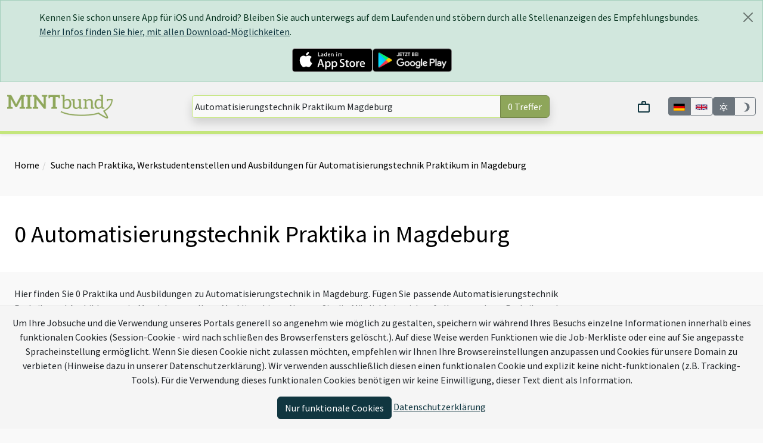

--- FILE ---
content_type: text/html; charset=utf-8
request_url: https://www.mintbund.de/Automatisierungstechnik-Praktikum-in-Magdeburg
body_size: 7638
content:
<!DOCTYPE html><html data-site="MINTbund.de" lang="de"><head><meta charset="utf-8" /><title>0 Automatisierungstechnik Praktika in Magdeburg | MINTbund.de</title><script>window.tagFilterEnabled = false;</script><meta name="csrf-param" content="authenticity_token" />
<meta name="csrf-token" content="dRXA-dTkyji1fYGxRvIseibmsKMr8_9yltrAacCTbt5gp_ykk07FlXqX8KukJafzu01wkLErQoJXL-Zoswv1kQ" /><meta content="width=device-width,height=device-height,initial-scale=1.0,user-scalable=yes,minimum-scale=1" name="viewport" /><meta content="True" name="HandheldFriendly" /><link rel="apple-touch-icon" type="image/x-icon" href="/assets/mintbund/apple-touch-icon-7b5e0e1c57afbb5e4f449925fe9fd9cbd9b2d85c.png" /><link rel="apple-touch-icon-precomposed" type="image/x-icon" href="/assets/mintbund/apple-touch-icon-precomposed-7b5e0e1c57afbb5e4f449925fe9fd9cbd9b2d85c.png" /><link rel="apple-touch-icon" type="image/x-icon" href="/assets/mintbund/apple-touch-icon_76x76-a5ddf6b505f0848e4a1ee2e086d63490a04173b6.png" sizes="76x76" /><link rel="apple-touch-icon" type="image/x-icon" href="/assets/mintbund/apple-touch-icon_120x120-c0d919d9a6337c05fa481a358da5157f5fab0760.png" sizes="120x120" /><link rel="apple-touch-icon" type="image/x-icon" href="/assets/mintbund/apple-touch-icon_152x152-7b5e0e1c57afbb5e4f449925fe9fd9cbd9b2d85c.png" sizes="152x152" /><link rel="icon" type="image/png" href="/assets/mintbund/favicon32-5705092999c9a708701d47611e75d88d2b55a72d.ico" /><link rel="shortcut icon" type="image/x-icon" href="/assets/mintbund/favicon16-609fb0b736dff5aea3cb701f58a1b923e3edcc63.ico" /><script src="/vite/assets/application.969df623.js" crossorigin="anonymous" type="module"></script><link rel="stylesheet" href="/vite/assets/application.3cf806db.css" media="screen" /><script>window.SENTRY_RELEASE_NAME = "5caf29d54c19358a251436f24089bd887d6e89d0"</script><script src="/vite/assets/error_tracking.591c4abe.js" crossorigin="anonymous" type="module"></script><meta property="og:title" content="0 Praktika für #&lt;FallbackPortalSearch::Query:0x00007f579f8a9e38&gt; in Magdeburg" />
<meta property="og:description" content="Hier finden Sie 0 Praktika und Ausbildungen zu Automatisierungstechnik in Magdeburg. Fügen Sie passende Automatisierungstechnik Praktika und Ausbildungen in Magdeburg zu Ihrer Merkliste hinzu. Nutzen Sie die Möglichkeit, sich auf alle gemerkten Praktika und Ausbildungen schnell zu bewerben. Es werden die relevantesten Anzeigen im Bezug auf Ihre Suchbegriffe Automatisierungstechnik in Magdeburg zuerst gezeigt.
&lt;br&gt;&lt;br&gt;Es wurde ebenfalls nach Robotertechnik, Robotik, Roboter, MSR, Automatisierungstechnik, Automatisierung, Automatisierungstechniker, Automatisierungsingenieur, Automatisierer, Produktionstechnik, Prozesstechnik, Prozesssteuerung, Steuerungstechnik, Regelungstechnik und Elektrotechnik." />
<meta property="og:image" content="https://www.mintbund.de/assets/mintbund/quadrat-7958748a0f28eec6d9c0e24fd792a3cb7a705164.png" />
<meta property="og:type" content="website" />
<meta property="og:url" content="https://www.mintbund.de/" />
<meta name="twitter:card" />
<meta name="twitter:site" content="@mintbund" />
<meta name="twitter:creator" />
<meta name="twitter:title" content="0 Praktika für #&lt;FallbackPortalSearch::Query:0x00007f579f8a9e38&gt; in Magdeburg" />
<meta name="twitter:description" content="Hier finden Sie 0 Praktika und Ausbildungen zu Automatisierungstechnik in Magdeburg. Fügen Sie passende Automatisierungstechnik Praktika und Ausbildungen in Magdeburg zu Ihrer Merkliste hinzu. Nutzen Sie die Möglichkeit, sich auf alle gemerkten Praktika und Ausbildungen schnell zu bewerben. Es werden die relevantesten Anzeigen im Bezug auf Ihre Suchbegriffe Automatisierungstechnik in Magdeburg zuerst gezeigt.
&lt;br&gt;&lt;br&gt;Es wurde ebenfalls nach Robotertechnik, Robotik, Roboter, MSR, Automatisierungstechnik, Automatisierung, Automatisierungstechniker, Automatisierungsingenieur, Automatisierer, Produktionstechnik, Prozesstechnik, Prozesssteuerung, Steuerungstechnik, Regelungstechnik und Elektrotechnik." />
<meta name="twitter:image" content="https://www.mintbund.de/assets/mintbund/quadrat-7958748a0f28eec6d9c0e24fd792a3cb7a705164.png" />
<meta name="twitter:domain" content="mintbund.de" />
<meta name="title" content="0 Praktika für #&lt;FallbackPortalSearch::Query:0x00007f579f8a9e38&gt; in Magdeburg" />
<meta name="description" content="Hier finden Sie 0 Praktika und Ausbildungen zu Automatisierungstechnik in Magdeburg. Fügen Sie passende Automatisierungstechnik Praktika und Ausbildungen in Magdeburg zu Ihrer Merkliste hinzu. Nutzen Sie die Möglichkeit, sich auf alle gemerkten Praktika und Ausbildungen schnell zu bewerben. Es werden die relevantesten Anzeigen im Bezug auf Ihre Suchbegriffe Automatisierungstechnik in Magdeburg zuerst gezeigt.
&lt;br&gt;&lt;br&gt;Es wurde ebenfalls nach Robotertechnik, Robotik, Roboter, MSR, Automatisierungstechnik, Automatisierung, Automatisierungstechniker, Automatisierungsingenieur, Automatisierer, Produktionstechnik, Prozesstechnik, Prozesssteuerung, Steuerungstechnik, Regelungstechnik und Elektrotechnik." />
<meta name="keywords" content="MINTbund.de,Stellenanzeigen,Praktika,#&lt;FallbackPortalSearch::Query:0x00007f579f8a9e38&gt;,Magdeburg" /><script>window.BmsWaitTime = 10000</script><script>window.I18nLocale = "de"</script><meta content="light dark" name="color-scheme" /></head><body><div class="alert alert-dismissible alert-success m-0" data-app-ad-target="banner" data-controller="app-ad" id="app_ad"><div class="container"><button aria-label="Close" class="btn-close close" data-action="app-ad#close"></button><p>Kennen Sie schon unsere App für iOS und Android? Bleiben Sie auch unterwegs auf dem Laufenden und stöbern durch alle Stellenanzeigen des Empfehlungsbundes.<br/> <a href='https://www.empfehlungsbund.de/app'>Mehr Infos finden Sie hier, mit allen Download-Möglichkeiten</a>.</p><div class="d-flex justify-content-center gap-3"><a href="https://itunes.apple.com/de/app/empfehlungsbund-jobsuche/id1201282033?mt=8" style="display:inline-block;overflow:hidden"><img height="40" src="/assets/badges/app-store-670c3d982f6977ffe196ceca16ef84cf55bd0580.svg" /></a><a title="Zum Google Play Store" href="https://play.google.com/store/apps/details?id=de.pludoni.empfehlungsbundmobile"><img height="40" src="/assets/badges/google-play-909ee908085b148413e62560e6d61c01999f4f82.png" /></a></div></div></div><div class="offcanvas offcanvas-start col-4 text-dark" data-bs-backdrop="false" data-bs-keyboard="false" id="offcanvas" tabindex="-1"><div class="offcanvas-header"><div class="container-fluid"><div class="row"><div class="col-8"><a href="/"><img alt="Logo" class="img-fluid" src="/assets/mintbund/logo-5706d84b528693f308a3ccc374ab431cfdcf5600.png" /></a></div></div></div><button aria-label="Close" class="btn-close text-reset" data-bs-dismiss="offcanvas" type="button"></button></div><div class="offcanvas-body px-0"><div class="mx-2 mb-2 d-block d-md-none"><search-bar class="search-bar" data-categories="[{&quot;text&quot;:&quot;\u003cb\u003eStellenanzeigen\u003c/b\u003e für Berufserfahrene und Einsteiger mit abgeschlossener Ausbildung oder Studium&quot;,&quot;search_url&quot;:&quot;/MINT-jobs/professionals/search&quot;,&quot;title&quot;:&quot;Stellenanzeigen&quot;},{&quot;text&quot;:&quot;\u003cb\u003ePraktika\u003c/b\u003e, Ausbildungen, Studiengänge für Studenten, Azubis und Schüler&quot;,&quot;search_url&quot;:&quot;/MINT-jobs/praktika/search&quot;,&quot;title&quot;:&quot;Praktika&quot;},{&quot;text&quot;:&quot;\u003cb\u003eJobs \u0026 Praktika\u003c/b\u003e für Berufserfahrene, Einsteiger, Azubis, Schüler und Studenten&quot;,&quot;search_url&quot;:&quot;/MINT-jobs/search&quot;,&quot;title&quot;:&quot;Jobs \u0026 Praktika&quot;}]" data-category="{&quot;text&quot;:&quot;\u003cb\u003ePraktika\u003c/b\u003e, Ausbildungen, Studiengänge für Studenten, Azubis und Schüler&quot;,&quot;search_url&quot;:&quot;/MINT-jobs/praktika/search&quot;,&quot;title&quot;:&quot;Praktikanten, Lernende und Auszubildende&quot;}" data-live-search-count="0" data-query="Automatisierungstechnik Praktikum Magdeburg" data-search-url="/MINT-jobs/search"></search-bar></div><ul class="nav nav-pills flex-column mb-sm-auto mb-0 align-items-start" id="menu"><li class="nav-link" data-turbolinks="false"><span class="ms-1 text-muted fs-5">Jobs</span><li class="ms-1"><a class="nav-link" href="/MINT-professionals">Job finden</a></li><li class="ms-1"><a class="nav-link" href="/MINT-praktika">Praktikum finden</a></li><li class="ms-1"><a class="nav-link" href="/MINT-jobs/browse">Anzeigen durchsuchen</a></li></li><li class="nav-link" data-turbolinks="false"><span class="ms-1 text-muted fs-5">MINTbund.de</span><li class="ms-1"><a class="nav-link" href="https://www.empfehlungsbund.de/news">Newsportal</a></li><li class="ms-1"><a class="nav-link" href="/ueberuns">Über uns</a></li><li class="ms-1"><a class="nav-link" href="/partner">Mitglieder kennenlernen</a></li><li class="ms-1"><a class="nav-link" href="/faq">FAQ</a></li></li><li class="nav-link" data-turbolinks="false"><span class="ms-1 text-muted fs-5">Für Arbeitgeber</span><li class="ms-1"><a class="nav-link" href="https://www.empfehlungsbund.de/arbeitgeber#preise">Konditionen</a></li><li class="ms-1"><a class="nav-link" href="/mediadaten">Mediadaten</a></li></li><div class="d-flex justify-content-center w-100"><div class="language-toggle d-flex"><div class="btn-group" data-turbo="false"><a class="btn btn-sm btn-outline-secondary language-selector-flag btn-secondary" href="https://mintbund.de/Automatisierungstechnik-Jobs-or-Internships-in-Magdeburg?locale=de" title="Auf Deutsch"><img alt="Deutsch" style="height: 2.5rem; width: 2.5rem" src="/assets/de-d19f10f1afa57b110df960adec03ca91ecac74ef.svg" /></a><a class="btn btn-sm btn-outline-secondary language-selector-flag" href="https://en.mintbund.de/Automatisierungstechnik-Jobs-or-Internships-in-Magdeburg?locale=en" title="Switch to English"><img alt="English" style="height: 2.5rem; width: 2.5rem" src="/assets/gb-2d401e104849f8ba745ca617c869f664d2014e7a.svg" /></a></div></div></div></ul></div></div><nav class="navbar navbar-expand-lg navbar-light shadow-sm py-3 border-bottom border-portal-main border-5 position-sticky sticky-top"><div class="container-fluid justify-content-center"><div class="d-flex flex-nowrap justify-content-around w-100 gap-2"><div class="d-md-none"><button class="btn btn-primary" data-bs-target="#offcanvas" data-bs-toggle="offcanvas" role="button">Menu</button></div><div class="navbar-brand d-none d-md-block"><a href="/"><img alt="Logo" class="img-fluid logo__with-searchbar" height="40" style="max-height: 40px" src="/assets/mintbund/logo-5706d84b528693f308a3ccc374ab431cfdcf5600.png" /></a></div><div class="d-flex justify-content-center flex-grow-1 d-md-none text-center"><a href="/"><img alt="Logo" class="object-fit-contain img mx-1" style="max-width: 100%; max-height: 35px" src="/assets/mintbund/logo-5706d84b528693f308a3ccc374ab431cfdcf5600.png" /></a></div><div class="d-none d-md-flex align-items-center justify-content-center flex-grow-1"><search-bar class="search-bar" data-categories="[{&quot;text&quot;:&quot;\u003cb\u003eStellenanzeigen\u003c/b\u003e für Berufserfahrene und Einsteiger mit abgeschlossener Ausbildung oder Studium&quot;,&quot;search_url&quot;:&quot;/MINT-jobs/professionals/search&quot;,&quot;title&quot;:&quot;Stellenanzeigen&quot;},{&quot;text&quot;:&quot;\u003cb\u003ePraktika\u003c/b\u003e, Ausbildungen, Studiengänge für Studenten, Azubis und Schüler&quot;,&quot;search_url&quot;:&quot;/MINT-jobs/praktika/search&quot;,&quot;title&quot;:&quot;Praktika&quot;},{&quot;text&quot;:&quot;\u003cb\u003eJobs \u0026 Praktika\u003c/b\u003e für Berufserfahrene, Einsteiger, Azubis, Schüler und Studenten&quot;,&quot;search_url&quot;:&quot;/MINT-jobs/search&quot;,&quot;title&quot;:&quot;Jobs \u0026 Praktika&quot;}]" data-category="{&quot;text&quot;:&quot;\u003cb\u003ePraktika\u003c/b\u003e, Ausbildungen, Studiengänge für Studenten, Azubis und Schüler&quot;,&quot;search_url&quot;:&quot;/MINT-jobs/praktika/search&quot;,&quot;title&quot;:&quot;Praktikanten, Lernende und Auszubildende&quot;}" data-live-search-count="0" data-query="Automatisierungstechnik Praktikum Magdeburg" data-search-url="/MINT-jobs/search"></search-bar></div><div class="ps-0 d-flex align-items-center gap-2 justify-content-end justify-content-md-between"><shopping-cart></shopping-cart><div class="language-toggle d-none d-md-flex"><div class="btn-group" data-turbo="false"><a href="https://mintbund.de/Automatisierungstechnik-Jobs-or-Internships-in-Magdeburg?locale=de" class="btn btn-sm btn-outline-secondary language-selector-flag btn-secondary" title="Auf Deutsch"><img alt="Deutsch" style="max-height: 2rem" src="/assets/de-d19f10f1afa57b110df960adec03ca91ecac74ef.svg" /></a><a href="https://en.mintbund.de/Automatisierungstechnik-Jobs-or-Internships-in-Magdeburg?locale=en" class="btn btn-sm btn-outline-secondary language-selector-flag " title="Switch to English"><img alt="English" style="max-height: 2rem" src="/assets/gb-2d401e104849f8ba745ca617c869f664d2014e7a.svg" /></a></div></div><div class="color-switcher btn-group d-none d-md-flex" data-controller="color-switcher"><button class="btn btn-sm btn-outline-secondary" data-action="color-switcher#setLight" data-color-switcher-target="buttonLight" title="Light-Mode"><svg viewBox="0 0 24 24" xmlns="http://www.w3.org/2000/svg" style="height: 1.3em; width: 1.3em; fill: currentColor"><path d="M12,7A5,5 0 0,1 17,12A5,5 0 0,1 12,17A5,5 0 0,1 7,12A5,5 0 0,1 12,7M12,9A3,3 0 0,0 9,12A3,3 0 0,0 12,15A3,3 0 0,0 15,12A3,3 0 0,0 12,9M12,2L14.39,5.42C13.65,5.15 12.84,5 12,5C11.16,5 10.35,5.15 9.61,5.42L12,2M3.34,7L7.5,6.65C6.9,7.16 6.36,7.78 5.94,8.5C5.5,9.24 5.25,10 5.11,10.79L3.34,7M3.36,17L5.12,13.23C5.26,14 5.53,14.78 5.95,15.5C6.37,16.24 6.91,16.86 7.5,17.37L3.36,17M20.65,7L18.88,10.79C18.74,10 18.47,9.23 18.05,8.5C17.63,7.78 17.1,7.15 16.5,6.64L20.65,7M20.64,17L16.5,17.36C17.09,16.85 17.62,16.22 18.04,15.5C18.46,14.77 18.73,14 18.87,13.21L20.64,17M12,22L9.59,18.56C10.33,18.83 11.14,19 12,19C12.82,19 13.63,18.83 14.37,18.56L12,22Z" /></svg></button><button class="btn btn-sm btn-outline-secondary" data-action="color-switcher#setDark" data-color-switcher-target="buttonDark" title="Dark-Mode"><svg viewBox="0 0 24 24" xmlns="http://www.w3.org/2000/svg" style="height: 1.3em; width: 1.3em; fill: currentColor"><path d="M12 2A9.91 9.91 0 0 0 9 2.46A10 10 0 0 1 9 21.54A10 10 0 1 0 12 2Z" /></svg></button></div></div></div></div></nav><div id="content"><div class="py-3"><div class="my-4 mx-auto container-fluid gx-5"><ol class="breadcrumb"><li><a href="/">Home</a></li><li class="active"><a href="/Automatisierungstechnik-Praktikum-in-Magdeburg">Suche nach Praktika, Werkstudentenstellen und Ausbildungen für Automatisierungstechnik Praktikum in Magdeburg</a></li></ol></div></div><div class="bg-preference py-3"><div class="my-4 mx-auto container-fluid gx-5"><h1>0 Automatisierungstechnik Praktika in Magdeburg</h1></div></div><div class="mx-1 mx-md-5"><noscript><p class="alert alert-danger"><b>Bitte aktivieren Sie JavaScript in Ihrem Browser um alle Funktionen dieser Seite nutzen zu können.</b></p></noscript></div><main class="py-4 container-fluid gx-5"><div class="row gx-5"><div class="col-12 col-xl-9 block-text"><p>Hier finden Sie 0 Praktika und Ausbildungen zu Automatisierungstechnik in Magdeburg. Fügen Sie passende Automatisierungstechnik Praktika und Ausbildungen in Magdeburg zu Ihrer Merkliste hinzu. Nutzen Sie die Möglichkeit, sich auf alle gemerkten Praktika und Ausbildungen schnell zu bewerben. Es werden die relevantesten Anzeigen im Bezug auf Ihre Suchbegriffe Automatisierungstechnik in Magdeburg zuerst gezeigt.
<br><br>Es wurde ebenfalls nach Robotertechnik, Robotik, Roboter, MSR, Automatisierungstechnik, Automatisierung, Automatisierungstechniker, Automatisierungsingenieur, Automatisierer, Produktionstechnik, Prozesstechnik, Prozesssteuerung, Steuerungstechnik, Regelungstechnik und Elektrotechnik.</p></div></div><div class="row gx-5"><div class="col-12 d-flex justify-content-between flex-wrap mb-3"><div class="d-flex d-lg-none justify-content-end"><filter-modal data-with-salary="false" data-location="Magdeburg" data-per="30" data-sub-job-type="praktikum" data-q="[&quot;automatisierungstechnik&quot;,&quot;praktikum&quot;,&quot;magdeburg&quot;]" data-current-url="/MINT-jobs/search" /></div><div class="d-lg-none" data-controller="job_search"><select class="form-select-lg" data-action="change-&gt;job_search#change" name="sort_options"><option selected="selected" value="relevance">Relevanz</option>
<option value="pubDate">Aktualität</option>
<option value="popular">Beliebtheit</option>
<option value="insider">Insider-Tipps</option></select></div></div></div><div class="row gx-5"><div class="col-lg-9"><div class="mb-5 d-md-none"><p>Benötigen Sie eine weitere Suchanfrage?</p><search-bar class="search-bar" data-categories="[{&quot;text&quot;:&quot;\u003cb\u003eStellenanzeigen\u003c/b\u003e für Berufserfahrene und Einsteiger mit abgeschlossener Ausbildung oder Studium&quot;,&quot;search_url&quot;:&quot;/MINT-jobs/professionals/search&quot;,&quot;title&quot;:&quot;Stellenanzeigen&quot;},{&quot;text&quot;:&quot;\u003cb\u003ePraktika\u003c/b\u003e, Ausbildungen, Studiengänge für Studenten, Azubis und Schüler&quot;,&quot;search_url&quot;:&quot;/MINT-jobs/praktika/search&quot;,&quot;title&quot;:&quot;Praktika&quot;},{&quot;text&quot;:&quot;\u003cb\u003eJobs \u0026 Praktika\u003c/b\u003e für Berufserfahrene, Einsteiger, Azubis, Schüler und Studenten&quot;,&quot;search_url&quot;:&quot;/MINT-jobs/search&quot;,&quot;title&quot;:&quot;Jobs \u0026 Praktika&quot;}]" data-category="{&quot;text&quot;:&quot;\u003cb\u003ePraktika\u003c/b\u003e, Ausbildungen, Studiengänge für Studenten, Azubis und Schüler&quot;,&quot;search_url&quot;:&quot;/MINT-jobs/praktika/search&quot;,&quot;title&quot;:&quot;Praktikanten, Lernende und Auszubildende&quot;}" data-live-search-count="0" data-query="Automatisierungstechnik Praktikum Magdeburg" data-search-url="/MINT-jobs/search"></search-bar></div><div class="d-flex flex-column gap-4"></div><div class="d-flex justify-content-center py-3"></div><div class="mb-4 mt-5" data-turbolinks="false"><div class="card bg-white border shadow rounded dark:bg-gray"><div class="card-body"><h3>Die Suche lieferte keine Ergebnisse oder nicht die richtigen?</h3><p class="fs-6">Stellen Sie sicher, dass sich keine Tippfehler eingeschlichen haben oder  bewerben Sie sich hier <a class="initiativ-link" href="/bewerbung/initiativ">initiativ</a>.</p></div></div></div></div><div class="col-lg-3 d-none d-lg-block"><div class="row"><div class="row mb-4"><h5>Filtern</h5><search-filter-wizard data-with-salary="false" data-location="Magdeburg" data-per="30" data-sub-job-type="praktikum" data-q="[&quot;automatisierungstechnik&quot;,&quot;praktikum&quot;,&quot;magdeburg&quot;]" data-current-url="/MINT-jobs/search" /></div><h5 class="mt-4">Sortieren</h5><div class="d-flex gap-2 mb-4 align-items-center" data-controller="job_search"><select class="form-select w-fit-content" data-action="change-&gt;job_search#change" name="sort_options"><option selected="selected" value="relevance">Relevanz</option>
<option value="pubDate">Aktualität</option>
<option value="popular">Beliebtheit</option>
<option value="insider">Insider-Tipps</option></select></div><div class="row mb-2 mt-4"></div></div></div><div class="scroll-to-top affix-top hidden-sm hidden-xs" data-spy="affix" data-offset-top="700"><a href="#content" title="Nach oben"><span class="fa fa-chevron-circle-up"></span></a></div></div></main><div class="bg-light bg-gradient border-portal-main border-5 border-top dark:bg-black"><div class="container-fluid" id="footer"><div></div><div id="footer-content"><div class="row mx-lg-5 pt-5 pb-3 flex-wrap"><div class="col-md-4 col-lg-3 d-none d-md-block"><h4><i class="fa fa-user fa-fw"></i> Ich möchte</h4><ul class="list-unstyled"><li><a class="link-portal nothing text-decoration-none" href="/MINT-professionals">Job finden</a></li><li><a class="link-portal nothing text-decoration-none" href="/MINT-praktika">Praktikum finden</a></li><li><a class="link-portal nothing text-decoration-none" href="/MINT-jobs/browse">Anzeigen durchsuchen</a></li><li><a class="link-portal nothing text-decoration-none" href="/partner">Mitglieder kennenlernen</a></li><li><a class="link-portal nothing text-decoration-none" href="/ueberuns">Mehr über MINTbund.de erfahren</a></li></ul></div><div class="col-md-4 col-lg-3 col-12"><h4>Jobs</h4><ul class="list-unstyled p-0" data-turbolinks="false"><li><a class="link-portal nothing text-decoration-none" href="/MINT-professionals">Stellen für Fach- und Führungskräfte</a></li><li><a class="link-portal nothing text-decoration-none" href="/MINT-praktika">Praktika, Werkstudentenstellen und Ausbildungen</a></li><li><a class="link-portal nothing text-decoration-none" href="/MINT-jobs/browse">Anzeigen durchsuchen</a></li></ul></div><div class="col-md-4 col-lg-3 col-12"><h4>MINTbund.de</h4><ul class="list-unstyled p-0" data-turbolinks="false"><li class="d-flex d-md-none"><div class="language-toggle d-flex"><div class="btn-group" data-turbo="false"><a href="https://mintbund.de/Automatisierungstechnik-Jobs-or-Internships-in-Magdeburg?locale=de" class="btn btn-sm btn-outline-secondary language-selector-flag btn-secondary" title="Auf Deutsch"><img alt="Deutsch" style="max-height: 2rem" src="/assets/de-d19f10f1afa57b110df960adec03ca91ecac74ef.svg" /></a><a href="https://en.mintbund.de/Automatisierungstechnik-Jobs-or-Internships-in-Magdeburg?locale=en" class="btn btn-sm btn-outline-secondary language-selector-flag " title="Switch to English"><img alt="English" style="max-height: 2rem" src="/assets/gb-2d401e104849f8ba745ca617c869f664d2014e7a.svg" /></a></div></div></li><li><a class="link-portal nothing text-decoration-none" href="/ueberuns">Über uns</a></li><li><a class="link-portal nothing text-decoration-none" href="/faq">FAQ</a></li><li><a class="link-portal nothing text-decoration-none" href="/impressum">Impressum</a></li><li><a class="link-portal nothing text-decoration-none" href="/datenschutz">Datenschutz</a></li><li><a class="link-portal nothing text-decoration-none" href="/agb">AGB</a></li></ul></div><div class="col-md-4 col-lg-3 col-12"><h4>Für Arbeitgeber</h4><ul class="list-unstyled p-0" data-turbolinks="false"><li><a class="link-portal nothing text-decoration-none" href="/mediadaten" target="_blank">Mediadaten</a></li><li><a class="link-portal nothing text-decoration-none" href="https://www.empfehlungsbund.de/preise" target="_blank">Konditionen</a></li><li><a class="link-portal nothing text-decoration-none" target="_blank" href="/arbeitgeber">Mitglied werden</a></li><li><a class="link-portal nothing text-decoration-none" href="https://www.empfehlungsbund.de/kontakt" target="_blank">Kontakt</a></li><li><a class="link-portal nothing text-decoration-none" href="/newsletter">Newsletter abonnieren</a></li></ul></div></div><div class="row mx-lg-5 pb-3 justify-content-between"><div class="col-md-10"><h4><i class="fa fa-info-circle fa-fw"></i> Was ist MINTbund.de?</h4><p class="justify">MINTbund.de ist eine Community des <a href='https://www.empfehlungsbund.de'>Empfehlungsbundes</a>, bei der aus einer Absage eine Empfehlung wird. Die führenden Maschinenbau, Mechatronik und Elektrotechnik, sowie Physik und Chemie-Unternehmen Unternehmer aus Berlin, Magdeburg, Bitterfeld-Wolfen, Leipzig, Chemnitz, Dresden, Bautzen und Jena haben sich verbunden, um sich qualifizierte Fach- und Führungskräfte in der Region gegenseitig zu empfehlen. MINTbund.de ist der Start zum eigenen Karrierenetzwerk. MINTbund.de bietet MINT-Jobs und Praktika in <a href='/MINT-Jobs-oder-Praktikum-in-Berlin'>Berlin</a>, <a href='/MINT-Jobs-oder-Praktikum-in-Magdeburg'>Magdeburg</a>, <a href='/MINT-Jobs-oder-Praktikum-in-Bitterfeld-Wolfen'>Bitterfeld-Wolfen</a>, <a href='/MINT-Jobs-oder-Praktikum-in-Leipzig'>Leipzig</a>, <a href='/MINT-Jobs-oder-Praktikum-in-Chemnitz'>Chemnitz</a>, <a href='/MINT-Jobs-oder-Praktikum-in-Dresden'>Dresden</a>, <a href='/MINT-Jobs-oder-Praktikum-in-Bautzen'>Bautzen</a> und <a href='/MINT-Jobs-oder-Praktikum-in-Jena'>Jena</a></p></div><div class="col-md-2 d-flex align-items-center justify-content-center"><a target="_blank" rel="nofollow" href="https://play.google.com/store/apps/details?id=de.pludoni.empfehlungsbundmobile"><img style="width: 125px" src="/assets/google-play-eece2fab887f2c41c2e2e8aa65bdaed366011c9f.png" /></a></div></div><div data-turbo-permanent="true" id="feedback-box"><feedback-box></feedback-box></div></div><h5 class="text-center"><a class="link-portal nothing text-decoration-none" href="https://en.mintbund.de/Automatisierungstechnik-Jobs-or-Internships-in-Magdeburg?locale=en">View MINTbund.de in English</a></h5></div></div></div>    <div class="cookies-eu js-cookies-eu" data-controller='cookie'>
      <span class="cookies-eu-content-holder">Um Ihre Jobsuche und die Verwendung unseres Portals generell so angenehm wie möglich zu gestalten, speichern wir während Ihres Besuchs einzelne Informationen innerhalb eines funktionalen Cookies (Session-Cookie - wird nach schließen des Browserfensters gelöscht.). Auf diese Weise werden Funktionen wie die Job-Merkliste oder eine auf Sie angepasste Spracheinstellung ermöglicht. Wenn Sie diesen Cookie nicht zulassen möchten, empfehlen wir Ihnen Ihre Browsereinstellungen anzupassen und Cookies für unsere Domain zu verbieten (Hinweise dazu in unserer Datenschutzerklärung). Wir verwenden ausschließlich diesen einen funktionalen Cookie und explizit keine nicht-funktionalen (z.B. Tracking-Tools). Für die Verwendung dieses funktionalen Cookies benötigen wir keine Einwilligung, dieser Text dient als Information.</span>
      <span class="cookies-eu-button-holder">
      <button class="cookies-eu-ok js-cookies-eu-ok btn btn-primary" data-action='cookie#ok'> Nur funktionale Cookies </button>
        <a href="/datenschutz" class="cookies-eu-link" target="_blank"> Datenschutzerklärung </a>
      </span>
    </div>

<svg height="0" style="position:absolute;top:0;left:0;" viewBox="0 0 1 1" width="0"><defs><clipPath clipPathUnits="objectBoundingBox" id="zoom0"><path d="M0.9557 0.3056C0.9839 0.2088 1.0020 0.1059 1.0020 0.0000V1.0000H0.0020V0.6133c0.0464 0.0556 0.1066 0.1084 0.1739 0.1453c0.0702 0.0386 0.1477 0.0590 0.2243 0.0590c0.0567 0.0000 0.1126 -0.0106 0.1660 -0.0316c0.0494 -0.0193 0.0968 -0.0472 0.1410 -0.0832c0.0402 0.0609 0.0848 0.1235 0.1264 0.1771c0.0245 0.0317 0.0683 0.0865 0.0862 0.0978c0.0021 0.0013 0.0041 0.0019 0.0060 0.0019c0.0064 0.0000 0.0121 -0.0069 0.0158 -0.0197c0.0088 -0.0300 0.0040 -0.0731 -0.0197 -0.1776c-0.0146 -0.0643 -0.0360 -0.1496 -0.0639 -0.2539c0.0413 -0.0667 0.0741 -0.1415 0.0978 -0.2228z"></path></clipPath><clipPath clipPathUnits="objectBoundingBox" id="zoom1"><path d="M1.0000 0.8873V1.0000H0.0000V0.0000c0.0518 0.1497 0.1175 0.2894 0.1850 0.3788c0.0743 0.0985 0.1563 0.1506 0.2373 0.1506c0.0600 0.0000 0.1191 -0.0272 0.1756 -0.0807c0.0522 -0.0492 0.1024 -0.1205 0.1492 -0.2122c0.0425 0.1555 0.0897 0.3151 0.1337 0.4520c0.0259 0.0808 0.0722 0.2207 0.0912 0.2495c0.0022 0.0034 0.0043 0.0050 0.0063 0.0050c0.0068 0.0000 0.0177 -0.0175 0.0217 -0.0503z"></path></clipPath><clipPath clipPathUnits="objectBoundingBox" id="zoom2"><path d="M0.9972 0.9955L0.0000 1.0000V0.0000c0.0575 0.1355 0.1356 0.2803 0.2266 0.3786c0.0916 0.0991 0.1927 0.1514 0.2926 0.1514c0.0740 0.0000 0.1468 -0.0273 0.2165 -0.0812c0.0644 -0.0495 0.1263 -0.1211 0.1840 -0.2134c0.0524 0.1564 0.0260 0.0889 0.0802 0.2266V1.0000Z"></path></clipPath></defs></svg></body></html>

--- FILE ---
content_type: application/javascript
request_url: https://www.mintbund.de/vite/assets/application.969df623.js
body_size: 315300
content:
function w9(){import("data:text/javascript,")}function VE(e,t){for(var n=0;n<t.length;n++){const i=t[n];if(typeof i!="string"&&!Array.isArray(i)){for(const r in i)if(r!=="default"&&!(r in e)){const o=Object.getOwnPropertyDescriptor(i,r);o&&Object.defineProperty(e,r,o.get?o:{enumerable:!0,get:()=>i[r]})}}}return Object.freeze(Object.defineProperty(e,Symbol.toStringTag,{value:"Module"}))}var ji=typeof globalThis<"u"?globalThis:typeof window<"u"?window:typeof global<"u"?global:typeof self<"u"?self:{},HE={exports:{}},pc={exports:{}},mc={exports:{}};/*!
  * Bootstrap data.js v5.3.3 (https://getbootstrap.com/)
  * Copyright 2011-2024 The Bootstrap Authors (https://github.com/twbs/bootstrap/graphs/contributors)
  * Licensed under MIT (https://github.com/twbs/bootstrap/blob/main/LICENSE)
  */var Hp;function UE(){return Hp||(Hp=1,function(e,t){(function(n,i){e.exports=i()})(ji,function(){const n=new Map;return{set(r,o,a){n.has(r)||n.set(r,new Map);const u=n.get(r);if(!u.has(o)&&u.size!==0){console.error(`Bootstrap doesn't allow more than one instance per element. Bound instance: ${Array.from(u.keys())[0]}.`);return}u.set(o,a)},get(r,o){return n.has(r)&&n.get(r).get(o)||null},remove(r,o){if(!n.has(r))return;const a=n.get(r);a.delete(o),a.size===0&&n.delete(r)}}})}(mc)),mc.exports}var gc={exports:{}},rl={exports:{}};/*!
  * Bootstrap index.js v5.3.3 (https://getbootstrap.com/)
  * Copyright 2011-2024 The Bootstrap Authors (https://github.com/twbs/bootstrap/graphs/contributors)
  * Licensed under MIT (https://github.com/twbs/bootstrap/blob/main/LICENSE)
  */var Up;function wa(){return Up||(Up=1,function(e,t){(function(n,i){i(t)})(ji,function(n){const o="transitionend",a=I=>(I&&window.CSS&&window.CSS.escape&&(I=I.replace(/#([^\s"#']+)/g,(V,R)=>`#${CSS.escape(R)}`)),I),u=I=>I==null?`${I}`:Object.prototype.toString.call(I).match(/\s([a-z]+)/i)[1].toLowerCase(),c=I=>{do I+=Math.floor(Math.random()*1e6);while(document.getElementById(I));return I},f=I=>{if(!I)return 0;let{transitionDuration:V,transitionDelay:R}=window.getComputedStyle(I);const W=Number.parseFloat(V),se=Number.parseFloat(R);return!W&&!se?0:(V=V.split(",")[0],R=R.split(",")[0],(Number.parseFloat(V)+Number.parseFloat(R))*1e3)},h=I=>{I.dispatchEvent(new Event(o))},m=I=>!I||typeof I!="object"?!1:(typeof I.jquery<"u"&&(I=I[0]),typeof I.nodeType<"u"),_=I=>m(I)?I.jquery?I[0]:I:typeof I=="string"&&I.length>0?document.querySelector(a(I)):null,T=I=>{if(!m(I)||I.getClientRects().length===0)return!1;const V=getComputedStyle(I).getPropertyValue("visibility")==="visible",R=I.closest("details:not([open])");if(!R)return V;if(R!==I){const W=I.closest("summary");if(W&&W.parentNode!==R||W===null)return!1}return V},w=I=>!I||I.nodeType!==Node.ELEMENT_NODE||I.classList.contains("disabled")?!0:typeof I.disabled<"u"?I.disabled:I.hasAttribute("disabled")&&I.getAttribute("disabled")!=="false",S=I=>{if(!document.documentElement.attachShadow)return null;if(typeof I.getRootNode=="function"){const V=I.getRootNode();return V instanceof ShadowRoot?V:null}return I instanceof ShadowRoot?I:I.parentNode?S(I.parentNode):null},C=()=>{},x=I=>{I.offsetHeight},A=()=>window.jQuery&&!document.body.hasAttribute("data-bs-no-jquery")?window.jQuery:null,y=[],g=I=>{document.readyState==="loading"?(y.length||document.addEventListener("DOMContentLoaded",()=>{for(const V of y)V()}),y.push(I)):I()},k=()=>document.documentElement.dir==="rtl",v=I=>{g(()=>{const V=A();if(V){const R=I.NAME,W=V.fn[R];V.fn[R]=I.jQueryInterface,V.fn[R].Constructor=I,V.fn[R].noConflict=()=>(V.fn[R]=W,I.jQueryInterface)}})},z=(I,V=[],R=I)=>typeof I=="function"?I(...V):R,M=(I,V,R=!0)=>{if(!R){z(I);return}const W=5,se=f(V)+W;let me=!1;const ae=({target:de})=>{de===V&&(me=!0,V.removeEventListener(o,ae),z(I))};V.addEventListener(o,ae),setTimeout(()=>{me||h(V)},se)},H=(I,V,R,W)=>{const se=I.length;let me=I.indexOf(V);return me===-1?!R&&W?I[se-1]:I[0]:(me+=R?1:-1,W&&(me=(me+se)%se),I[Math.max(0,Math.min(me,se-1))])};n.defineJQueryPlugin=v,n.execute=z,n.executeAfterTransition=M,n.findShadowRoot=S,n.getElement=_,n.getNextActiveElement=H,n.getTransitionDurationFromElement=f,n.getUID=c,n.getjQuery=A,n.isDisabled=w,n.isElement=m,n.isRTL=k,n.isVisible=T,n.noop=C,n.onDOMContentLoaded=g,n.parseSelector=a,n.reflow=x,n.toType=u,n.triggerTransitionEnd=h,Object.defineProperty(n,Symbol.toStringTag,{value:"Module"})})}(rl,rl.exports)),rl.exports}/*!
  * Bootstrap event-handler.js v5.3.3 (https://getbootstrap.com/)
  * Copyright 2011-2024 The Bootstrap Authors (https://github.com/twbs/bootstrap/graphs/contributors)
  * Licensed under MIT (https://github.com/twbs/bootstrap/blob/main/LICENSE)
  */var Wp;function Ev(){return Wp||(Wp=1,function(e,t){(function(n,i){e.exports=i(wa())})(ji,function(n){const i=/[^.]*(?=\..*)\.|.*/,r=/\..*/,o=/::\d+$/,a={};let u=1;const c={mouseenter:"mouseover",mouseleave:"mouseout"},f=new Set(["click","dblclick","mouseup","mousedown","contextmenu","mousewheel","DOMMouseScroll","mouseover","mouseout","mousemove","selectstart","selectend","keydown","keypress","keyup","orientationchange","touchstart","touchmove","touchend","touchcancel","pointerdown","pointermove","pointerup","pointerleave","pointercancel","gesturestart","gesturechange","gestureend","focus","blur","change","reset","select","submit","focusin","focusout","load","unload","beforeunload","resize","move","DOMContentLoaded","readystatechange","error","abort","scroll"]);function h(v,z){return z&&`${z}::${u++}`||v.uidEvent||u++}function m(v){const z=h(v);return v.uidEvent=z,a[z]=a[z]||{},a[z]}function _(v,z){return function M(H){return k(H,{delegateTarget:v}),M.oneOff&&g.off(v,H.type,z),z.apply(v,[H])}}function T(v,z,M){return function H(I){const V=v.querySelectorAll(z);for(let{target:R}=I;R&&R!==this;R=R.parentNode)for(const W of V)if(W===R)return k(I,{delegateTarget:R}),H.oneOff&&g.off(v,I.type,z,M),M.apply(R,[I])}}function w(v,z,M=null){return Object.values(v).find(H=>H.callable===z&&H.delegationSelector===M)}function S(v,z,M){const H=typeof z=="string",I=H?M:z||M;let V=y(v);return f.has(V)||(V=v),[H,I,V]}function C(v,z,M,H,I){if(typeof z!="string"||!v)return;let[V,R,W]=S(z,M,H);z in c&&(R=(le=>function(fe){if(!fe.relatedTarget||fe.relatedTarget!==fe.delegateTarget&&!fe.delegateTarget.contains(fe.relatedTarget))return le.call(this,fe)})(R));const se=m(v),me=se[W]||(se[W]={}),ae=w(me,R,V?M:null);if(ae){ae.oneOff=ae.oneOff&&I;return}const de=h(R,z.replace(i,"")),G=V?T(v,M,R):_(v,R);G.delegationSelector=V?M:null,G.callable=R,G.oneOff=I,G.uidEvent=de,me[de]=G,v.addEventListener(W,G,V)}function x(v,z,M,H,I){const V=w(z[M],H,I);!V||(v.removeEventListener(M,V,Boolean(I)),delete z[M][V.uidEvent])}function A(v,z,M,H){const I=z[M]||{};for(const[V,R]of Object.entries(I))V.includes(H)&&x(v,z,M,R.callable,R.delegationSelector)}function y(v){return v=v.replace(r,""),c[v]||v}const g={on(v,z,M,H){C(v,z,M,H,!1)},one(v,z,M,H){C(v,z,M,H,!0)},off(v,z,M,H){if(typeof z!="string"||!v)return;const[I,V,R]=S(z,M,H),W=R!==z,se=m(v),me=se[R]||{},ae=z.startsWith(".");if(typeof V<"u"){if(!Object.keys(me).length)return;x(v,se,R,V,I?M:null);return}if(ae)for(const de of Object.keys(se))A(v,se,de,z.slice(1));for(const[de,G]of Object.entries(me)){const he=de.replace(o,"");(!W||z.includes(he))&&x(v,se,R,G.callable,G.delegationSelector)}},trigger(v,z,M){if(typeof z!="string"||!v)return null;const H=n.getjQuery(),I=y(z),V=z!==I;let R=null,W=!0,se=!0,me=!1;V&&H&&(R=H.Event(z,M),H(v).trigger(R),W=!R.isPropagationStopped(),se=!R.isImmediatePropagationStopped(),me=R.isDefaultPrevented());const ae=k(new Event(z,{bubbles:W,cancelable:!0}),M);return me&&ae.preventDefault(),se&&v.dispatchEvent(ae),ae.defaultPrevented&&R&&R.preventDefault(),ae}};function k(v,z={}){for(const[M,H]of Object.entries(z))try{v[M]=H}catch{Object.defineProperty(v,M,{configurable:!0,get(){return H}})}return v}return g})}(gc)),gc.exports}var _c={exports:{}},vc={exports:{}};/*!
  * Bootstrap manipulator.js v5.3.3 (https://getbootstrap.com/)
  * Copyright 2011-2024 The Bootstrap Authors (https://github.com/twbs/bootstrap/graphs/contributors)
  * Licensed under MIT (https://github.com/twbs/bootstrap/blob/main/LICENSE)
  */var qp;function WE(){return qp||(qp=1,function(e,t){(function(n,i){e.exports=i()})(ji,function(){function n(o){if(o==="true")return!0;if(o==="false")return!1;if(o===Number(o).toString())return Number(o);if(o===""||o==="null")return null;if(typeof o!="string")return o;try{return JSON.parse(decodeURIComponent(o))}catch{return o}}function i(o){return o.replace(/[A-Z]/g,a=>`-${a.toLowerCase()}`)}return{setDataAttribute(o,a,u){o.setAttribute(`data-bs-${i(a)}`,u)},removeDataAttribute(o,a){o.removeAttribute(`data-bs-${i(a)}`)},getDataAttributes(o){if(!o)return{};const a={},u=Object.keys(o.dataset).filter(c=>c.startsWith("bs")&&!c.startsWith("bsConfig"));for(const c of u){let f=c.replace(/^bs/,"");f=f.charAt(0).toLowerCase()+f.slice(1,f.length),a[f]=n(o.dataset[c])}return a},getDataAttribute(o,a){return n(o.getAttribute(`data-bs-${i(a)}`))}}})}(vc)),vc.exports}/*!
  * Bootstrap config.js v5.3.3 (https://getbootstrap.com/)
  * Copyright 2011-2024 The Bootstrap Authors (https://github.com/twbs/bootstrap/graphs/contributors)
  * Licensed under MIT (https://github.com/twbs/bootstrap/blob/main/LICENSE)
  */var Gp;function qE(){return Gp||(Gp=1,function(e,t){(function(n,i){e.exports=i(WE(),wa())})(ji,function(n,i){class r{static get Default(){return{}}static get DefaultType(){return{}}static get NAME(){throw new Error('You have to implement the static method "NAME", for each component!')}_getConfig(a){return a=this._mergeConfigObj(a),a=this._configAfterMerge(a),this._typeCheckConfig(a),a}_configAfterMerge(a){return a}_mergeConfigObj(a,u){const c=i.isElement(u)?n.getDataAttribute(u,"config"):{};return{...this.constructor.Default,...typeof c=="object"?c:{},...i.isElement(u)?n.getDataAttributes(u):{},...typeof a=="object"?a:{}}}_typeCheckConfig(a,u=this.constructor.DefaultType){for(const[c,f]of Object.entries(u)){const h=a[c],m=i.isElement(h)?"element":i.toType(h);if(!new RegExp(f).test(m))throw new TypeError(`${this.constructor.NAME.toUpperCase()}: Option "${c}" provided type "${m}" but expected type "${f}".`)}}}return r})}(_c)),_c.exports}/*!
  * Bootstrap base-component.js v5.3.3 (https://getbootstrap.com/)
  * Copyright 2011-2024 The Bootstrap Authors (https://github.com/twbs/bootstrap/graphs/contributors)
  * Licensed under MIT (https://github.com/twbs/bootstrap/blob/main/LICENSE)
  */var Zp;function GE(){return Zp||(Zp=1,function(e,t){(function(n,i){e.exports=i(UE(),Ev(),qE(),wa())})(ji,function(n,i,r,o){const a="5.3.3";class u extends r{constructor(f,h){super(),f=o.getElement(f),f&&(this._element=f,this._config=this._getConfig(h),n.set(this._element,this.constructor.DATA_KEY,this))}dispose(){n.remove(this._element,this.constructor.DATA_KEY),i.off(this._element,this.constructor.EVENT_KEY);for(const f of Object.getOwnPropertyNames(this))this[f]=null}_queueCallback(f,h,m=!0){o.executeAfterTransition(f,h,m)}_getConfig(f){return f=this._mergeConfigObj(f,this._element),f=this._configAfterMerge(f),this._typeCheckConfig(f),f}static getInstance(f){return n.get(o.getElement(f),this.DATA_KEY)}static getOrCreateInstance(f,h={}){return this.getInstance(f)||new this(f,typeof h=="object"?h:null)}static get VERSION(){return a}static get DATA_KEY(){return`bs.${this.NAME}`}static get EVENT_KEY(){return`.${this.DATA_KEY}`}static eventName(f){return`${f}${this.EVENT_KEY}`}}return u})}(pc)),pc.exports}var bc={exports:{}};/*!
  * Bootstrap selector-engine.js v5.3.3 (https://getbootstrap.com/)
  * Copyright 2011-2024 The Bootstrap Authors (https://github.com/twbs/bootstrap/graphs/contributors)
  * Licensed under MIT (https://github.com/twbs/bootstrap/blob/main/LICENSE)
  */var Kp;function ZE(){return Kp||(Kp=1,function(e,t){(function(n,i){e.exports=i(wa())})(ji,function(n){const i=o=>{let a=o.getAttribute("data-bs-target");if(!a||a==="#"){let u=o.getAttribute("href");if(!u||!u.includes("#")&&!u.startsWith("."))return null;u.includes("#")&&!u.startsWith("#")&&(u=`#${u.split("#")[1]}`),a=u&&u!=="#"?u.trim():null}return a?a.split(",").map(u=>n.parseSelector(u)).join(","):null},r={find(o,a=document.documentElement){return[].concat(...Element.prototype.querySelectorAll.call(a,o))},findOne(o,a=document.documentElement){return Element.prototype.querySelector.call(a,o)},children(o,a){return[].concat(...o.children).filter(u=>u.matches(a))},parents(o,a){const u=[];let c=o.parentNode.closest(a);for(;c;)u.push(c),c=c.parentNode.closest(a);return u},prev(o,a){let u=o.previousElementSibling;for(;u;){if(u.matches(a))return[u];u=u.previousElementSibling}return[]},next(o,a){let u=o.nextElementSibling;for(;u;){if(u.matches(a))return[u];u=u.nextElementSibling}return[]},focusableChildren(o){const a=["a","button","input","textarea","select","details","[tabindex]",'[contenteditable="true"]'].map(u=>`${u}:not([tabindex^="-"])`).join(",");return this.find(a,o).filter(u=>!n.isDisabled(u)&&n.isVisible(u))},getSelectorFromElement(o){const a=i(o);return a&&r.findOne(a)?a:null},getElementFromSelector(o){const a=i(o);return a?r.findOne(a):null},getMultipleElementsFromSelector(o){const a=i(o);return a?r.find(a):[]}};return r})}(bc)),bc.exports}/*!
  * Bootstrap collapse.js v5.3.3 (https://getbootstrap.com/)
  * Copyright 2011-2024 The Bootstrap Authors (https://github.com/twbs/bootstrap/graphs/contributors)
  * Licensed under MIT (https://github.com/twbs/bootstrap/blob/main/LICENSE)
  */(function(e,t){(function(n,i){e.exports=i(GE(),Ev(),ZE(),wa())})(ji,function(n,i,r,o){const a="collapse",c=".bs.collapse",f=".data-api",h=`show${c}`,m=`shown${c}`,_=`hide${c}`,T=`hidden${c}`,w=`click${c}${f}`,S="show",C="collapse",x="collapsing",A="collapsed",y=`:scope .${C} .${C}`,g="collapse-horizontal",k="width",v="height",z=".collapse.show, .collapse.collapsing",M='[data-bs-toggle="collapse"]',H={parent:null,toggle:!0},I={parent:"(null|element)",toggle:"boolean"};class V extends n{constructor(W,se){super(W,se),this._isTransitioning=!1,this._triggerArray=[];const me=r.find(M);for(const ae of me){const de=r.getSelectorFromElement(ae),G=r.find(de).filter(he=>he===this._element);de!==null&&G.length&&this._triggerArray.push(ae)}this._initializeChildren(),this._config.parent||this._addAriaAndCollapsedClass(this._triggerArray,this._isShown()),this._config.toggle&&this.toggle()}static get Default(){return H}static get DefaultType(){return I}static get NAME(){return a}toggle(){this._isShown()?this.hide():this.show()}show(){if(this._isTransitioning||this._isShown())return;let W=[];if(this._config.parent&&(W=this._getFirstLevelChildren(z).filter(he=>he!==this._element).map(he=>V.getOrCreateInstance(he,{toggle:!1}))),W.length&&W[0]._isTransitioning||i.trigger(this._element,h).defaultPrevented)return;for(const he of W)he.hide();const me=this._getDimension();this._element.classList.remove(C),this._element.classList.add(x),this._element.style[me]=0,this._addAriaAndCollapsedClass(this._triggerArray,!0),this._isTransitioning=!0;const ae=()=>{this._isTransitioning=!1,this._element.classList.remove(x),this._element.classList.add(C,S),this._element.style[me]="",i.trigger(this._element,m)},G=`scroll${me[0].toUpperCase()+me.slice(1)}`;this._queueCallback(ae,this._element,!0),this._element.style[me]=`${this._element[G]}px`}hide(){if(this._isTransitioning||!this._isShown()||i.trigger(this._element,_).defaultPrevented)return;const se=this._getDimension();this._element.style[se]=`${this._element.getBoundingClientRect()[se]}px`,o.reflow(this._element),this._element.classList.add(x),this._element.classList.remove(C,S);for(const ae of this._triggerArray){const de=r.getElementFromSelector(ae);de&&!this._isShown(de)&&this._addAriaAndCollapsedClass([ae],!1)}this._isTransitioning=!0;const me=()=>{this._isTransitioning=!1,this._element.classList.remove(x),this._element.classList.add(C),i.trigger(this._element,T)};this._element.style[se]="",this._queueCallback(me,this._element,!0)}_isShown(W=this._element){return W.classList.contains(S)}_configAfterMerge(W){return W.toggle=Boolean(W.toggle),W.parent=o.getElement(W.parent),W}_getDimension(){return this._element.classList.contains(g)?k:v}_initializeChildren(){if(!this._config.parent)return;const W=this._getFirstLevelChildren(M);for(const se of W){const me=r.getElementFromSelector(se);me&&this._addAriaAndCollapsedClass([se],this._isShown(me))}}_getFirstLevelChildren(W){const se=r.find(y,this._config.parent);return r.find(W,this._config.parent).filter(me=>!se.includes(me))}_addAriaAndCollapsedClass(W,se){if(!!W.length)for(const me of W)me.classList.toggle(A,!se),me.setAttribute("aria-expanded",se)}static jQueryInterface(W){const se={};return typeof W=="string"&&/show|hide/.test(W)&&(se.toggle=!1),this.each(function(){const me=V.getOrCreateInstance(this,se);if(typeof W=="string"){if(typeof me[W]>"u")throw new TypeError(`No method named "${W}"`);me[W]()}})}}return i.on(document,w,M,function(R){(R.target.tagName==="A"||R.delegateTarget&&R.delegateTarget.tagName==="A")&&R.preventDefault();for(const W of r.getMultipleElementsFromSelector(this))V.getOrCreateInstance(W,{toggle:!1}).toggle()}),o.defineJQueryPlugin(V),V})})(HE);var on="top",En="bottom",xn="right",an="left",nu="auto",mo=[on,En,xn,an],ts="start",Ws="end",xv="clippingParents",df="viewport",Ls="popper",Tv="reference",rd=mo.reduce(function(e,t){return e.concat([t+"-"+ts,t+"-"+Ws])},[]),ff=[].concat(mo,[nu]).reduce(function(e,t){return e.concat([t,t+"-"+ts,t+"-"+Ws])},[]),Cv="beforeRead",Sv="read",kv="afterRead",Av="beforeMain",Lv="main",Pv="afterMain",Ov="beforeWrite",zv="write",$v="afterWrite",Mv=[Cv,Sv,kv,Av,Lv,Pv,Ov,zv,$v];function mi(e){return e?(e.nodeName||"").toLowerCase():null}function Nn(e){if(e==null)return window;if(e.toString()!=="[object Window]"){var t=e.ownerDocument;return t&&t.defaultView||window}return e}function ns(e){var t=Nn(e).Element;return e instanceof t||e instanceof Element}function Pn(e){var t=Nn(e).HTMLElement;return e instanceof t||e instanceof HTMLElement}function hf(e){if(typeof ShadowRoot>"u")return!1;var t=Nn(e).ShadowRoot;return e instanceof t||e instanceof ShadowRoot}function KE(e){var t=e.state;Object.keys(t.elements).forEach(function(n){var i=t.styles[n]||{},r=t.attributes[n]||{},o=t.elements[n];!Pn(o)||!mi(o)||(Object.assign(o.style,i),Object.keys(r).forEach(function(a){var u=r[a];u===!1?o.removeAttribute(a):o.setAttribute(a,u===!0?"":u)}))})}function YE(e){var t=e.state,n={popper:{position:t.options.strategy,left:"0",top:"0",margin:"0"},arrow:{position:"absolute"},reference:{}};return Object.assign(t.elements.popper.style,n.popper),t.styles=n,t.elements.arrow&&Object.assign(t.elements.arrow.style,n.arrow),function(){Object.keys(t.elements).forEach(function(i){var r=t.elements[i],o=t.attributes[i]||{},a=Object.keys(t.styles.hasOwnProperty(i)?t.styles[i]:n[i]),u=a.reduce(function(c,f){return c[f]="",c},{});!Pn(r)||!mi(r)||(Object.assign(r.style,u),Object.keys(o).forEach(function(c){r.removeAttribute(c)}))})}}const pf={name:"applyStyles",enabled:!0,phase:"write",fn:KE,effect:YE,requires:["computeStyles"]};function fi(e){return e.split("-")[0]}var Gr=Math.max,Nl=Math.min,qs=Math.round;function sd(){var e=navigator.userAgentData;return e!=null&&e.brands?e.brands.map(function(t){return t.brand+"/"+t.version}).join(" "):navigator.userAgent}function Iv(){return!/^((?!chrome|android).)*safari/i.test(sd())}function Gs(e,t,n){t===void 0&&(t=!1),n===void 0&&(n=!1);var i=e.getBoundingClientRect(),r=1,o=1;t&&Pn(e)&&(r=e.offsetWidth>0&&qs(i.width)/e.offsetWidth||1,o=e.offsetHeight>0&&qs(i.height)/e.offsetHeight||1);var a=ns(e)?Nn(e):window,u=a.visualViewport,c=!Iv()&&n,f=(i.left+(c&&u?u.offsetLeft:0))/r,h=(i.top+(c&&u?u.offsetTop:0))/o,m=i.width/r,_=i.height/o;return{width:m,height:_,top:h,right:f+m,bottom:h+_,left:f,x:f,y:h}}function mf(e){var t=Gs(e),n=e.offsetWidth,i=e.offsetHeight;return Math.abs(t.width-n)<=1&&(n=t.width),Math.abs(t.height-i)<=1&&(i=t.height),{x:e.offsetLeft,y:e.offsetTop,width:n,height:i}}function Dv(e,t){var n=t.getRootNode&&t.getRootNode();if(e.contains(t))return!0;if(n&&hf(n)){var i=t;do{if(i&&e.isSameNode(i))return!0;i=i.parentNode||i.host}while(i)}return!1}function Bi(e){return Nn(e).getComputedStyle(e)}function XE(e){return["table","td","th"].indexOf(mi(e))>=0}function yr(e){return((ns(e)?e.ownerDocument:e.document)||window.document).documentElement}function iu(e){return mi(e)==="html"?e:e.assignedSlot||e.parentNode||(hf(e)?e.host:null)||yr(e)}function Yp(e){return!Pn(e)||Bi(e).position==="fixed"?null:e.offsetParent}function JE(e){var t=/firefox/i.test(sd()),n=/Trident/i.test(sd());if(n&&Pn(e)){var i=Bi(e);if(i.position==="fixed")return null}var r=iu(e);for(hf(r)&&(r=r.host);Pn(r)&&["html","body"].indexOf(mi(r))<0;){var o=Bi(r);if(o.transform!=="none"||o.perspective!=="none"||o.contain==="paint"||["transform","perspective"].indexOf(o.willChange)!==-1||t&&o.willChange==="filter"||t&&o.filter&&o.filter!=="none")return r;r=r.parentNode}return null}function Ea(e){for(var t=Nn(e),n=Yp(e);n&&XE(n)&&Bi(n).position==="static";)n=Yp(n);return n&&(mi(n)==="html"||mi(n)==="body"&&Bi(n).position==="static")?t:n||JE(e)||t}function gf(e){return["top","bottom"].indexOf(e)>=0?"x":"y"}function Ho(e,t,n){return Gr(e,Nl(t,n))}function QE(e,t,n){var i=Ho(e,t,n);return i>n?n:i}function Rv(){return{top:0,right:0,bottom:0,left:0}}function Nv(e){return Object.assign({},Rv(),e)}function Bv(e,t){return t.reduce(function(n,i){return n[i]=e,n},{})}var ex=function(t,n){return t=typeof t=="function"?t(Object.assign({},n.rects,{placement:n.placement})):t,Nv(typeof t!="number"?t:Bv(t,mo))};function tx(e){var t,n=e.state,i=e.name,r=e.options,o=n.elements.arrow,a=n.modifiersData.popperOffsets,u=fi(n.placement),c=gf(u),f=[an,xn].indexOf(u)>=0,h=f?"height":"width";if(!(!o||!a)){var m=ex(r.padding,n),_=mf(o),T=c==="y"?on:an,w=c==="y"?En:xn,S=n.rects.reference[h]+n.rects.reference[c]-a[c]-n.rects.popper[h],C=a[c]-n.rects.reference[c],x=Ea(o),A=x?c==="y"?x.clientHeight||0:x.clientWidth||0:0,y=S/2-C/2,g=m[T],k=A-_[h]-m[w],v=A/2-_[h]/2+y,z=Ho(g,v,k),M=c;n.modifiersData[i]=(t={},t[M]=z,t.centerOffset=z-v,t)}}function nx(e){var t=e.state,n=e.options,i=n.element,r=i===void 0?"[data-popper-arrow]":i;r!=null&&(typeof r=="string"&&(r=t.elements.popper.querySelector(r),!r)||!Dv(t.elements.popper,r)||(t.elements.arrow=r))}const Fv={name:"arrow",enabled:!0,phase:"main",fn:tx,effect:nx,requires:["popperOffsets"],requiresIfExists:["preventOverflow"]};function Zs(e){return e.split("-")[1]}var ix={top:"auto",right:"auto",bottom:"auto",left:"auto"};function rx(e){var t=e.x,n=e.y,i=window,r=i.devicePixelRatio||1;return{x:qs(t*r)/r||0,y:qs(n*r)/r||0}}function Xp(e){var t,n=e.popper,i=e.popperRect,r=e.placement,o=e.variation,a=e.offsets,u=e.position,c=e.gpuAcceleration,f=e.adaptive,h=e.roundOffsets,m=e.isFixed,_=a.x,T=_===void 0?0:_,w=a.y,S=w===void 0?0:w,C=typeof h=="function"?h({x:T,y:S}):{x:T,y:S};T=C.x,S=C.y;var x=a.hasOwnProperty("x"),A=a.hasOwnProperty("y"),y=an,g=on,k=window;if(f){var v=Ea(n),z="clientHeight",M="clientWidth";if(v===Nn(n)&&(v=yr(n),Bi(v).position!=="static"&&u==="absolute"&&(z="scrollHeight",M="scrollWidth")),v=v,r===on||(r===an||r===xn)&&o===Ws){g=En;var H=m&&v===k&&k.visualViewport?k.visualViewport.height:v[z];S-=H-i.height,S*=c?1:-1}if(r===an||(r===on||r===En)&&o===Ws){y=xn;var I=m&&v===k&&k.visualViewport?k.visualViewport.width:v[M];T-=I-i.width,T*=c?1:-1}}var V=Object.assign({position:u},f&&ix),R=h===!0?rx({x:T,y:S}):{x:T,y:S};if(T=R.x,S=R.y,c){var W;return Object.assign({},V,(W={},W[g]=A?"0":"",W[y]=x?"0":"",W.transform=(k.devicePixelRatio||1)<=1?"translate("+T+"px, "+S+"px)":"translate3d("+T+"px, "+S+"px, 0)",W))}return Object.assign({},V,(t={},t[g]=A?S+"px":"",t[y]=x?T+"px":"",t.transform="",t))}function sx(e){var t=e.state,n=e.options,i=n.gpuAcceleration,r=i===void 0?!0:i,o=n.adaptive,a=o===void 0?!0:o,u=n.roundOffsets,c=u===void 0?!0:u,f={placement:fi(t.placement),variation:Zs(t.placement),popper:t.elements.popper,popperRect:t.rects.popper,gpuAcceleration:r,isFixed:t.options.strategy==="fixed"};t.modifiersData.popperOffsets!=null&&(t.styles.popper=Object.assign({},t.styles.popper,Xp(Object.assign({},f,{offsets:t.modifiersData.popperOffsets,position:t.options.strategy,adaptive:a,roundOffsets:c})))),t.modifiersData.arrow!=null&&(t.styles.arrow=Object.assign({},t.styles.arrow,Xp(Object.assign({},f,{offsets:t.modifiersData.arrow,position:"absolute",adaptive:!1,roundOffsets:c})))),t.attributes.popper=Object.assign({},t.attributes.popper,{"data-popper-placement":t.placement})}const _f={name:"computeStyles",enabled:!0,phase:"beforeWrite",fn:sx,data:{}};var sl={passive:!0};function ox(e){var t=e.state,n=e.instance,i=e.options,r=i.scroll,o=r===void 0?!0:r,a=i.resize,u=a===void 0?!0:a,c=Nn(t.elements.popper),f=[].concat(t.scrollParents.reference,t.scrollParents.popper);return o&&f.forEach(function(h){h.addEventListener("scroll",n.update,sl)}),u&&c.addEventListener("resize",n.update,sl),function(){o&&f.forEach(function(h){h.removeEventListener("scroll",n.update,sl)}),u&&c.removeEventListener("resize",n.update,sl)}}const vf={name:"eventListeners",enabled:!0,phase:"write",fn:function(){},effect:ox,data:{}};var ax={left:"right",right:"left",bottom:"top",top:"bottom"};function Al(e){return e.replace(/left|right|bottom|top/g,function(t){return ax[t]})}var lx={start:"end",end:"start"};function Jp(e){return e.replace(/start|end/g,function(t){return lx[t]})}function bf(e){var t=Nn(e),n=t.pageXOffset,i=t.pageYOffset;return{scrollLeft:n,scrollTop:i}}function yf(e){return Gs(yr(e)).left+bf(e).scrollLeft}function ux(e,t){var n=Nn(e),i=yr(e),r=n.visualViewport,o=i.clientWidth,a=i.clientHeight,u=0,c=0;if(r){o=r.width,a=r.height;var f=Iv();(f||!f&&t==="fixed")&&(u=r.offsetLeft,c=r.offsetTop)}return{width:o,height:a,x:u+yf(e),y:c}}function cx(e){var t,n=yr(e),i=bf(e),r=(t=e.ownerDocument)==null?void 0:t.body,o=Gr(n.scrollWidth,n.clientWidth,r?r.scrollWidth:0,r?r.clientWidth:0),a=Gr(n.scrollHeight,n.clientHeight,r?r.scrollHeight:0,r?r.clientHeight:0),u=-i.scrollLeft+yf(e),c=-i.scrollTop;return Bi(r||n).direction==="rtl"&&(u+=Gr(n.clientWidth,r?r.clientWidth:0)-o),{width:o,height:a,x:u,y:c}}function wf(e){var t=Bi(e),n=t.overflow,i=t.overflowX,r=t.overflowY;return/auto|scroll|overlay|hidden/.test(n+r+i)}function jv(e){return["html","body","#document"].indexOf(mi(e))>=0?e.ownerDocument.body:Pn(e)&&wf(e)?e:jv(iu(e))}function Uo(e,t){var n;t===void 0&&(t=[]);var i=jv(e),r=i===((n=e.ownerDocument)==null?void 0:n.body),o=Nn(i),a=r?[o].concat(o.visualViewport||[],wf(i)?i:[]):i,u=t.concat(a);return r?u:u.concat(Uo(iu(a)))}function od(e){return Object.assign({},e,{left:e.x,top:e.y,right:e.x+e.width,bottom:e.y+e.height})}function dx(e,t){var n=Gs(e,!1,t==="fixed");return n.top=n.top+e.clientTop,n.left=n.left+e.clientLeft,n.bottom=n.top+e.clientHeight,n.right=n.left+e.clientWidth,n.width=e.clientWidth,n.height=e.clientHeight,n.x=n.left,n.y=n.top,n}function Qp(e,t,n){return t===df?od(ux(e,n)):ns(t)?dx(t,n):od(cx(yr(e)))}function fx(e){var t=Uo(iu(e)),n=["absolute","fixed"].indexOf(Bi(e).position)>=0,i=n&&Pn(e)?Ea(e):e;return ns(i)?t.filter(function(r){return ns(r)&&Dv(r,i)&&mi(r)!=="body"}):[]}function hx(e,t,n,i){var r=t==="clippingParents"?fx(e):[].concat(t),o=[].concat(r,[n]),a=o[0],u=o.reduce(function(c,f){var h=Qp(e,f,i);return c.top=Gr(h.top,c.top),c.right=Nl(h.right,c.right),c.bottom=Nl(h.bottom,c.bottom),c.left=Gr(h.left,c.left),c},Qp(e,a,i));return u.width=u.right-u.left,u.height=u.bottom-u.top,u.x=u.left,u.y=u.top,u}function Vv(e){var t=e.reference,n=e.element,i=e.placement,r=i?fi(i):null,o=i?Zs(i):null,a=t.x+t.width/2-n.width/2,u=t.y+t.height/2-n.height/2,c;switch(r){case on:c={x:a,y:t.y-n.height};break;case En:c={x:a,y:t.y+t.height};break;case xn:c={x:t.x+t.width,y:u};break;case an:c={x:t.x-n.width,y:u};break;default:c={x:t.x,y:t.y}}var f=r?gf(r):null;if(f!=null){var h=f==="y"?"height":"width";switch(o){case ts:c[f]=c[f]-(t[h]/2-n[h]/2);break;case Ws:c[f]=c[f]+(t[h]/2-n[h]/2);break}}return c}function Ks(e,t){t===void 0&&(t={});var n=t,i=n.placement,r=i===void 0?e.placement:i,o=n.strategy,a=o===void 0?e.strategy:o,u=n.boundary,c=u===void 0?xv:u,f=n.rootBoundary,h=f===void 0?df:f,m=n.elementContext,_=m===void 0?Ls:m,T=n.altBoundary,w=T===void 0?!1:T,S=n.padding,C=S===void 0?0:S,x=Nv(typeof C!="number"?C:Bv(C,mo)),A=_===Ls?Tv:Ls,y=e.rects.popper,g=e.elements[w?A:_],k=hx(ns(g)?g:g.contextElement||yr(e.elements.popper),c,h,a),v=Gs(e.elements.reference),z=Vv({reference:v,element:y,strategy:"absolute",placement:r}),M=od(Object.assign({},y,z)),H=_===Ls?M:v,I={top:k.top-H.top+x.top,bottom:H.bottom-k.bottom+x.bottom,left:k.left-H.left+x.left,right:H.right-k.right+x.right},V=e.modifiersData.offset;if(_===Ls&&V){var R=V[r];Object.keys(I).forEach(function(W){var se=[xn,En].indexOf(W)>=0?1:-1,me=[on,En].indexOf(W)>=0?"y":"x";I[W]+=R[me]*se})}return I}function px(e,t){t===void 0&&(t={});var n=t,i=n.placement,r=n.boundary,o=n.rootBoundary,a=n.padding,u=n.flipVariations,c=n.allowedAutoPlacements,f=c===void 0?ff:c,h=Zs(i),m=h?u?rd:rd.filter(function(w){return Zs(w)===h}):mo,_=m.filter(function(w){return f.indexOf(w)>=0});_.length===0&&(_=m);var T=_.reduce(function(w,S){return w[S]=Ks(e,{placement:S,boundary:r,rootBoundary:o,padding:a})[fi(S)],w},{});return Object.keys(T).sort(function(w,S){return T[w]-T[S]})}function mx(e){if(fi(e)===nu)return[];var t=Al(e);return[Jp(e),t,Jp(t)]}function gx(e){var t=e.state,n=e.options,i=e.name;if(!t.modifiersData[i]._skip){for(var r=n.mainAxis,o=r===void 0?!0:r,a=n.altAxis,u=a===void 0?!0:a,c=n.fallbackPlacements,f=n.padding,h=n.boundary,m=n.rootBoundary,_=n.altBoundary,T=n.flipVariations,w=T===void 0?!0:T,S=n.allowedAutoPlacements,C=t.options.placement,x=fi(C),A=x===C,y=c||(A||!w?[Al(C)]:mx(C)),g=[C].concat(y).reduce(function(Ne,Le){return Ne.concat(fi(Le)===nu?px(t,{placement:Le,boundary:h,rootBoundary:m,padding:f,flipVariations:w,allowedAutoPlacements:S}):Le)},[]),k=t.rects.reference,v=t.rects.popper,z=new Map,M=!0,H=g[0],I=0;I<g.length;I++){var V=g[I],R=fi(V),W=Zs(V)===ts,se=[on,En].indexOf(R)>=0,me=se?"width":"height",ae=Ks(t,{placement:V,boundary:h,rootBoundary:m,altBoundary:_,padding:f}),de=se?W?xn:an:W?En:on;k[me]>v[me]&&(de=Al(de));var G=Al(de),he=[];if(o&&he.push(ae[R]<=0),u&&he.push(ae[de]<=0,ae[G]<=0),he.every(function(Ne){return Ne})){H=V,M=!1;break}z.set(V,he)}if(M)for(var le=w?3:1,fe=function(Le){var De=g.find(function(Ze){var Ke=z.get(Ze);if(Ke)return Ke.slice(0,Le).every(function(Ot){return Ot})});if(De)return H=De,"break"},Pe=le;Pe>0;Pe--){var He=fe(Pe);if(He==="break")break}t.placement!==H&&(t.modifiersData[i]._skip=!0,t.placement=H,t.reset=!0)}}const Hv={name:"flip",enabled:!0,phase:"main",fn:gx,requiresIfExists:["offset"],data:{_skip:!1}};function em(e,t,n){return n===void 0&&(n={x:0,y:0}),{top:e.top-t.height-n.y,right:e.right-t.width+n.x,bottom:e.bottom-t.height+n.y,left:e.left-t.width-n.x}}function tm(e){return[on,xn,En,an].some(function(t){return e[t]>=0})}function _x(e){var t=e.state,n=e.name,i=t.rects.reference,r=t.rects.popper,o=t.modifiersData.preventOverflow,a=Ks(t,{elementContext:"reference"}),u=Ks(t,{altBoundary:!0}),c=em(a,i),f=em(u,r,o),h=tm(c),m=tm(f);t.modifiersData[n]={referenceClippingOffsets:c,popperEscapeOffsets:f,isReferenceHidden:h,hasPopperEscaped:m},t.attributes.popper=Object.assign({},t.attributes.popper,{"data-popper-reference-hidden":h,"data-popper-escaped":m})}const Uv={name:"hide",enabled:!0,phase:"main",requiresIfExists:["preventOverflow"],fn:_x};function vx(e,t,n){var i=fi(e),r=[an,on].indexOf(i)>=0?-1:1,o=typeof n=="function"?n(Object.assign({},t,{placement:e})):n,a=o[0],u=o[1];return a=a||0,u=(u||0)*r,[an,xn].indexOf(i)>=0?{x:u,y:a}:{x:a,y:u}}function bx(e){var t=e.state,n=e.options,i=e.name,r=n.offset,o=r===void 0?[0,0]:r,a=ff.reduce(function(h,m){return h[m]=vx(m,t.rects,o),h},{}),u=a[t.placement],c=u.x,f=u.y;t.modifiersData.popperOffsets!=null&&(t.modifiersData.popperOffsets.x+=c,t.modifiersData.popperOffsets.y+=f),t.modifiersData[i]=a}const Wv={name:"offset",enabled:!0,phase:"main",requires:["popperOffsets"],fn:bx};function yx(e){var t=e.state,n=e.name;t.modifiersData[n]=Vv({reference:t.rects.reference,element:t.rects.popper,strategy:"absolute",placement:t.placement})}const Ef={name:"popperOffsets",enabled:!0,phase:"read",fn:yx,data:{}};function wx(e){return e==="x"?"y":"x"}function Ex(e){var t=e.state,n=e.options,i=e.name,r=n.mainAxis,o=r===void 0?!0:r,a=n.altAxis,u=a===void 0?!1:a,c=n.boundary,f=n.rootBoundary,h=n.altBoundary,m=n.padding,_=n.tether,T=_===void 0?!0:_,w=n.tetherOffset,S=w===void 0?0:w,C=Ks(t,{boundary:c,rootBoundary:f,padding:m,altBoundary:h}),x=fi(t.placement),A=Zs(t.placement),y=!A,g=gf(x),k=wx(g),v=t.modifiersData.popperOffsets,z=t.rects.reference,M=t.rects.popper,H=typeof S=="function"?S(Object.assign({},t.rects,{placement:t.placement})):S,I=typeof H=="number"?{mainAxis:H,altAxis:H}:Object.assign({mainAxis:0,altAxis:0},H),V=t.modifiersData.offset?t.modifiersData.offset[t.placement]:null,R={x:0,y:0};if(!!v){if(o){var W,se=g==="y"?on:an,me=g==="y"?En:xn,ae=g==="y"?"height":"width",de=v[g],G=de+C[se],he=de-C[me],le=T?-M[ae]/2:0,fe=A===ts?z[ae]:M[ae],Pe=A===ts?-M[ae]:-z[ae],He=t.elements.arrow,Ne=T&&He?mf(He):{width:0,height:0},Le=t.modifiersData["arrow#persistent"]?t.modifiersData["arrow#persistent"].padding:Rv(),De=Le[se],Ze=Le[me],Ke=Ho(0,z[ae],Ne[ae]),Ot=y?z[ae]/2-le-Ke-De-I.mainAxis:fe-Ke-De-I.mainAxis,pt=y?-z[ae]/2+le+Ke+Ze+I.mainAxis:Pe+Ke+Ze+I.mainAxis,bt=t.elements.arrow&&Ea(t.elements.arrow),Ct=bt?g==="y"?bt.clientTop||0:bt.clientLeft||0:0,B=(W=V==null?void 0:V[g])!=null?W:0,D=de+Ot-B-Ct,Z=de+pt-B,re=Ho(T?Nl(G,D):G,de,T?Gr(he,Z):he);v[g]=re,R[g]=re-de}if(u){var ne,ce=g==="x"?on:an,ge=g==="x"?En:xn,oe=v[k],ie=k==="y"?"height":"width",j=oe+C[ce],Y=oe-C[ge],pe=[on,an].indexOf(x)!==-1,_e=(ne=V==null?void 0:V[k])!=null?ne:0,Ce=pe?j:oe-z[ie]-M[ie]-_e+I.altAxis,ze=pe?oe+z[ie]+M[ie]-_e-I.altAxis:Y,Re=T&&pe?QE(Ce,oe,ze):Ho(T?Ce:j,oe,T?ze:Y);v[k]=Re,R[k]=Re-oe}t.modifiersData[i]=R}}const qv={name:"preventOverflow",enabled:!0,phase:"main",fn:Ex,requiresIfExists:["offset"]};function xx(e){return{scrollLeft:e.scrollLeft,scrollTop:e.scrollTop}}function Tx(e){return e===Nn(e)||!Pn(e)?bf(e):xx(e)}function Cx(e){var t=e.getBoundingClientRect(),n=qs(t.width)/e.offsetWidth||1,i=qs(t.height)/e.offsetHeight||1;return n!==1||i!==1}function Sx(e,t,n){n===void 0&&(n=!1);var i=Pn(t),r=Pn(t)&&Cx(t),o=yr(t),a=Gs(e,r,n),u={scrollLeft:0,scrollTop:0},c={x:0,y:0};return(i||!i&&!n)&&((mi(t)!=="body"||wf(o))&&(u=Tx(t)),Pn(t)?(c=Gs(t,!0),c.x+=t.clientLeft,c.y+=t.clientTop):o&&(c.x=yf(o))),{x:a.left+u.scrollLeft-c.x,y:a.top+u.scrollTop-c.y,width:a.width,height:a.height}}function kx(e){var t=new Map,n=new Set,i=[];e.forEach(function(o){t.set(o.name,o)});function r(o){n.add(o.name);var a=[].concat(o.requires||[],o.requiresIfExists||[]);a.forEach(function(u){if(!n.has(u)){var c=t.get(u);c&&r(c)}}),i.push(o)}return e.forEach(function(o){n.has(o.name)||r(o)}),i}function Ax(e){var t=kx(e);return Mv.reduce(function(n,i){return n.concat(t.filter(function(r){return r.phase===i}))},[])}function Lx(e){var t;return function(){return t||(t=new Promise(function(n){Promise.resolve().then(function(){t=void 0,n(e())})})),t}}function Px(e){var t=e.reduce(function(n,i){var r=n[i.name];return n[i.name]=r?Object.assign({},r,i,{options:Object.assign({},r.options,i.options),data:Object.assign({},r.data,i.data)}):i,n},{});return Object.keys(t).map(function(n){return t[n]})}var nm={placement:"bottom",modifiers:[],strategy:"absolute"};function im(){for(var e=arguments.length,t=new Array(e),n=0;n<e;n++)t[n]=arguments[n];return!t.some(function(i){return!(i&&typeof i.getBoundingClientRect=="function")})}function ru(e){e===void 0&&(e={});var t=e,n=t.defaultModifiers,i=n===void 0?[]:n,r=t.defaultOptions,o=r===void 0?nm:r;return function(u,c,f){f===void 0&&(f=o);var h={placement:"bottom",orderedModifiers:[],options:Object.assign({},nm,o),modifiersData:{},elements:{reference:u,popper:c},attributes:{},styles:{}},m=[],_=!1,T={state:h,setOptions:function(x){var A=typeof x=="function"?x(h.options):x;S(),h.options=Object.assign({},o,h.options,A),h.scrollParents={reference:ns(u)?Uo(u):u.contextElement?Uo(u.contextElement):[],popper:Uo(c)};var y=Ax(Px([].concat(i,h.options.modifiers)));return h.orderedModifiers=y.filter(function(g){return g.enabled}),w(),T.update()},forceUpdate:function(){if(!_){var x=h.elements,A=x.reference,y=x.popper;if(!!im(A,y)){h.rects={reference:Sx(A,Ea(y),h.options.strategy==="fixed"),popper:mf(y)},h.reset=!1,h.placement=h.options.placement,h.orderedModifiers.forEach(function(I){return h.modifiersData[I.name]=Object.assign({},I.data)});for(var g=0;g<h.orderedModifiers.length;g++){if(h.reset===!0){h.reset=!1,g=-1;continue}var k=h.orderedModifiers[g],v=k.fn,z=k.options,M=z===void 0?{}:z,H=k.name;typeof v=="function"&&(h=v({state:h,options:M,name:H,instance:T})||h)}}}},update:Lx(function(){return new Promise(function(C){T.forceUpdate(),C(h)})}),destroy:function(){S(),_=!0}};if(!im(u,c))return T;T.setOptions(f).then(function(C){!_&&f.onFirstUpdate&&f.onFirstUpdate(C)});function w(){h.orderedModifiers.forEach(function(C){var x=C.name,A=C.options,y=A===void 0?{}:A,g=C.effect;if(typeof g=="function"){var k=g({state:h,name:x,instance:T,options:y}),v=function(){};m.push(k||v)}})}function S(){m.forEach(function(C){return C()}),m=[]}return T}}var Ox=ru(),zx=[vf,Ef,_f,pf],$x=ru({defaultModifiers:zx}),Mx=[vf,Ef,_f,pf,Wv,Hv,qv,Fv,Uv],Gv=ru({defaultModifiers:Mx});const Ix=Object.freeze(Object.defineProperty({__proto__:null,popperGenerator:ru,detectOverflow:Ks,createPopperBase:Ox,createPopper:Gv,createPopperLite:$x,top:on,bottom:En,right:xn,left:an,auto:nu,basePlacements:mo,start:ts,end:Ws,clippingParents:xv,viewport:df,popper:Ls,reference:Tv,variationPlacements:rd,placements:ff,beforeRead:Cv,read:Sv,afterRead:kv,beforeMain:Av,main:Lv,afterMain:Pv,beforeWrite:Ov,write:zv,afterWrite:$v,modifierPhases:Mv,applyStyles:pf,arrow:Fv,computeStyles:_f,eventListeners:vf,flip:Hv,hide:Uv,offset:Wv,popperOffsets:Ef,preventOverflow:qv},Symbol.toStringTag,{value:"Module"})),Ji=new Map,yc={set(e,t,n){Ji.has(e)||Ji.set(e,new Map);const i=Ji.get(e);if(!i.has(t)&&i.size!==0){console.error(`Bootstrap doesn't allow more than one instance per element. Bound instance: ${Array.from(i.keys())[0]}.`);return}i.set(t,n)},get(e,t){return Ji.has(e)&&Ji.get(e).get(t)||null},remove(e,t){if(!Ji.has(e))return;const n=Ji.get(e);n.delete(t),n.size===0&&Ji.delete(e)}},Dx=1e6,Rx=1e3,ad="transitionend",Zv=e=>(e&&window.CSS&&window.CSS.escape&&(e=e.replace(/#([^\s"#']+)/g,(t,n)=>`#${CSS.escape(n)}`)),e),Nx=e=>e==null?`${e}`:Object.prototype.toString.call(e).match(/\s([a-z]+)/i)[1].toLowerCase(),Bx=e=>{do e+=Math.floor(Math.random()*Dx);while(document.getElementById(e));return e},Fx=e=>{if(!e)return 0;let{transitionDuration:t,transitionDelay:n}=window.getComputedStyle(e);const i=Number.parseFloat(t),r=Number.parseFloat(n);return!i&&!r?0:(t=t.split(",")[0],n=n.split(",")[0],(Number.parseFloat(t)+Number.parseFloat(n))*Rx)},jx=e=>{e.dispatchEvent(new Event(ad))},Zr=e=>!e||typeof e!="object"?!1:(typeof e.jquery<"u"&&(e=e[0]),typeof e.nodeType<"u"),ea=e=>Zr(e)?e.jquery?e[0]:e:typeof e=="string"&&e.length>0?document.querySelector(Zv(e)):null,xf=e=>{if(!Zr(e)||e.getClientRects().length===0)return!1;const t=getComputedStyle(e).getPropertyValue("visibility")==="visible",n=e.closest("details:not([open])");if(!n)return t;if(n!==e){const i=e.closest("summary");if(i&&i.parentNode!==n||i===null)return!1}return t},Tf=e=>!e||e.nodeType!==Node.ELEMENT_NODE||e.classList.contains("disabled")?!0:typeof e.disabled<"u"?e.disabled:e.hasAttribute("disabled")&&e.getAttribute("disabled")!=="false",Kv=e=>{if(!document.documentElement.attachShadow)return null;if(typeof e.getRootNode=="function"){const t=e.getRootNode();return t instanceof ShadowRoot?t:null}return e instanceof ShadowRoot?e:e.parentNode?Kv(e.parentNode):null},rm=()=>{},Yv=e=>{e.offsetHeight},Xv=()=>window.jQuery&&!document.body.hasAttribute("data-bs-no-jquery")?window.jQuery:null,wc=[],Vx=e=>{document.readyState==="loading"?(wc.length||document.addEventListener("DOMContentLoaded",()=>{for(const t of wc)t()}),wc.push(e)):e()},Bl=()=>document.documentElement.dir==="rtl",Cf=e=>{Vx(()=>{const t=Xv();if(t){const n=e.NAME,i=t.fn[n];t.fn[n]=e.jQueryInterface,t.fn[n].Constructor=e,t.fn[n].noConflict=()=>(t.fn[n]=i,e.jQueryInterface)}})},Hn=(e,t=[],n=e)=>typeof e=="function"?e(...t):n,Jv=(e,t,n=!0)=>{if(!n){Hn(e);return}const i=5,r=Fx(t)+i;let o=!1;const a=({target:u})=>{u===t&&(o=!0,t.removeEventListener(ad,a),Hn(e))};t.addEventListener(ad,a),setTimeout(()=>{o||jx(t)},r)},Hx=/[^.]*(?=\..*)\.|.*/,Ux=/\..*/,Wx=/::\d+$/,Ec={};let sm=1;const Qv={mouseenter:"mouseover",mouseleave:"mouseout"},qx=new Set(["click","dblclick","mouseup","mousedown","contextmenu","mousewheel","DOMMouseScroll","mouseover","mouseout","mousemove","selectstart","selectend","keydown","keypress","keyup","orientationchange","touchstart","touchmove","touchend","touchcancel","pointerdown","pointermove","pointerup","pointerleave","pointercancel","gesturestart","gesturechange","gestureend","focus","blur","change","reset","select","submit","focusin","focusout","load","unload","beforeunload","resize","move","DOMContentLoaded","readystatechange","error","abort","scroll"]);function eb(e,t){return t&&`${t}::${sm++}`||e.uidEvent||sm++}function tb(e){const t=eb(e);return e.uidEvent=t,Ec[t]=Ec[t]||{},Ec[t]}function Gx(e,t){return function n(i){return Sf(i,{delegateTarget:e}),n.oneOff&&$e.off(e,i.type,t),t.apply(e,[i])}}function Zx(e,t,n){return function i(r){const o=e.querySelectorAll(t);for(let{target:a}=r;a&&a!==this;a=a.parentNode)for(const u of o)if(u===a)return Sf(r,{delegateTarget:a}),i.oneOff&&$e.off(e,r.type,t,n),n.apply(a,[r])}}function nb(e,t,n=null){return Object.values(e).find(i=>i.callable===t&&i.delegationSelector===n)}function ib(e,t,n){const i=typeof t=="string",r=i?n:t||n;let o=rb(e);return qx.has(o)||(o=e),[i,r,o]}function om(e,t,n,i,r){if(typeof t!="string"||!e)return;let[o,a,u]=ib(t,n,i);t in Qv&&(a=(w=>function(S){if(!S.relatedTarget||S.relatedTarget!==S.delegateTarget&&!S.delegateTarget.contains(S.relatedTarget))return w.call(this,S)})(a));const c=tb(e),f=c[u]||(c[u]={}),h=nb(f,a,o?n:null);if(h){h.oneOff=h.oneOff&&r;return}const m=eb(a,t.replace(Hx,"")),_=o?Zx(e,n,a):Gx(e,a);_.delegationSelector=o?n:null,_.callable=a,_.oneOff=r,_.uidEvent=m,f[m]=_,e.addEventListener(u,_,o)}function ld(e,t,n,i,r){const o=nb(t[n],i,r);!o||(e.removeEventListener(n,o,Boolean(r)),delete t[n][o.uidEvent])}function Kx(e,t,n,i){const r=t[n]||{};for(const[o,a]of Object.entries(r))o.includes(i)&&ld(e,t,n,a.callable,a.delegationSelector)}function rb(e){return e=e.replace(Ux,""),Qv[e]||e}const $e={on(e,t,n,i){om(e,t,n,i,!1)},one(e,t,n,i){om(e,t,n,i,!0)},off(e,t,n,i){if(typeof t!="string"||!e)return;const[r,o,a]=ib(t,n,i),u=a!==t,c=tb(e),f=c[a]||{},h=t.startsWith(".");if(typeof o<"u"){if(!Object.keys(f).length)return;ld(e,c,a,o,r?n:null);return}if(h)for(const m of Object.keys(c))Kx(e,c,m,t.slice(1));for(const[m,_]of Object.entries(f)){const T=m.replace(Wx,"");(!u||t.includes(T))&&ld(e,c,a,_.callable,_.delegationSelector)}},trigger(e,t,n){if(typeof t!="string"||!e)return null;const i=Xv(),r=rb(t),o=t!==r;let a=null,u=!0,c=!0,f=!1;o&&i&&(a=i.Event(t,n),i(e).trigger(a),u=!a.isPropagationStopped(),c=!a.isImmediatePropagationStopped(),f=a.isDefaultPrevented());const h=Sf(new Event(t,{bubbles:u,cancelable:!0}),n);return f&&h.preventDefault(),c&&e.dispatchEvent(h),h.defaultPrevented&&a&&a.preventDefault(),h}};function Sf(e,t={}){for(const[n,i]of Object.entries(t))try{e[n]=i}catch{Object.defineProperty(e,n,{configurable:!0,get(){return i}})}return e}function am(e){if(e==="true")return!0;if(e==="false")return!1;if(e===Number(e).toString())return Number(e);if(e===""||e==="null")return null;if(typeof e!="string")return e;try{return JSON.parse(decodeURIComponent(e))}catch{return e}}function xc(e){return e.replace(/[A-Z]/g,t=>`-${t.toLowerCase()}`)}const Rs={setDataAttribute(e,t,n){e.setAttribute(`data-bs-${xc(t)}`,n)},removeDataAttribute(e,t){e.removeAttribute(`data-bs-${xc(t)}`)},getDataAttributes(e){if(!e)return{};const t={},n=Object.keys(e.dataset).filter(i=>i.startsWith("bs")&&!i.startsWith("bsConfig"));for(const i of n){let r=i.replace(/^bs/,"");r=r.charAt(0).toLowerCase()+r.slice(1,r.length),t[r]=am(e.dataset[i])}return t},getDataAttribute(e,t){return am(e.getAttribute(`data-bs-${xc(t)}`))}};class su{static get Default(){return{}}static get DefaultType(){return{}}static get NAME(){throw new Error('You have to implement the static method "NAME", for each component!')}_getConfig(t){return t=this._mergeConfigObj(t),t=this._configAfterMerge(t),this._typeCheckConfig(t),t}_configAfterMerge(t){return t}_mergeConfigObj(t,n){const i=Zr(n)?Rs.getDataAttribute(n,"config"):{};return{...this.constructor.Default,...typeof i=="object"?i:{},...Zr(n)?Rs.getDataAttributes(n):{},...typeof t=="object"?t:{}}}_typeCheckConfig(t,n=this.constructor.DefaultType){for(const[i,r]of Object.entries(n)){const o=t[i],a=Zr(o)?"element":Nx(o);if(!new RegExp(r).test(a))throw new TypeError(`${this.constructor.NAME.toUpperCase()}: Option "${i}" provided type "${a}" but expected type "${r}".`)}}}const Yx="5.3.3";class kf extends su{constructor(t,n){super(),t=ea(t),t&&(this._element=t,this._config=this._getConfig(n),yc.set(this._element,this.constructor.DATA_KEY,this))}dispose(){yc.remove(this._element,this.constructor.DATA_KEY),$e.off(this._element,this.constructor.EVENT_KEY);for(const t of Object.getOwnPropertyNames(this))this[t]=null}_queueCallback(t,n,i=!0){Jv(t,n,i)}_getConfig(t){return t=this._mergeConfigObj(t,this._element),t=this._configAfterMerge(t),this._typeCheckConfig(t),t}static getInstance(t){return yc.get(ea(t),this.DATA_KEY)}static getOrCreateInstance(t,n={}){return this.getInstance(t)||new this(t,typeof n=="object"?n:null)}static get VERSION(){return Yx}static get DATA_KEY(){return`bs.${this.NAME}`}static get EVENT_KEY(){return`.${this.DATA_KEY}`}static eventName(t){return`${t}${this.EVENT_KEY}`}}const Xx=/^aria-[\w-]*$/i,sb={"*":["class","dir","id","lang","role",Xx],a:["target","href","title","rel"],area:[],b:[],br:[],col:[],code:[],dd:[],div:[],dl:[],dt:[],em:[],hr:[],h1:[],h2:[],h3:[],h4:[],h5:[],h6:[],i:[],img:["src","srcset","alt","title","width","height"],li:[],ol:[],p:[],pre:[],s:[],small:[],span:[],sub:[],sup:[],strong:[],u:[],ul:[]},Jx=new Set(["background","cite","href","itemtype","longdesc","poster","src","xlink:href"]),Qx=/^(?!javascript:)(?:[a-z0-9+.-]+:|[^&:/?#]*(?:[/?#]|$))/i,eT=(e,t)=>{const n=e.nodeName.toLowerCase();return t.includes(n)?Jx.has(n)?Boolean(Qx.test(e.nodeValue)):!0:t.filter(i=>i instanceof RegExp).some(i=>i.test(n))};function tT(e,t,n){if(!e.length)return e;if(n&&typeof n=="function")return n(e);const r=new window.DOMParser().parseFromString(e,"text/html"),o=[].concat(...r.body.querySelectorAll("*"));for(const a of o){const u=a.nodeName.toLowerCase();if(!Object.keys(t).includes(u)){a.remove();continue}const c=[].concat(...a.attributes),f=[].concat(t["*"]||[],t[u]||[]);for(const h of c)eT(h,f)||a.removeAttribute(h.nodeName)}return r.body.innerHTML}const Tc=e=>{let t=e.getAttribute("data-bs-target");if(!t||t==="#"){let n=e.getAttribute("href");if(!n||!n.includes("#")&&!n.startsWith("."))return null;n.includes("#")&&!n.startsWith("#")&&(n=`#${n.split("#")[1]}`),t=n&&n!=="#"?n.trim():null}return t?t.split(",").map(n=>Zv(n)).join(","):null},ln={find(e,t=document.documentElement){return[].concat(...Element.prototype.querySelectorAll.call(t,e))},findOne(e,t=document.documentElement){return Element.prototype.querySelector.call(t,e)},children(e,t){return[].concat(...e.children).filter(n=>n.matches(t))},parents(e,t){const n=[];let i=e.parentNode.closest(t);for(;i;)n.push(i),i=i.parentNode.closest(t);return n},prev(e,t){let n=e.previousElementSibling;for(;n;){if(n.matches(t))return[n];n=n.previousElementSibling}return[]},next(e,t){let n=e.nextElementSibling;for(;n;){if(n.matches(t))return[n];n=n.nextElementSibling}return[]},focusableChildren(e){const t=["a","button","input","textarea","select","details","[tabindex]",'[contenteditable="true"]'].map(n=>`${n}:not([tabindex^="-"])`).join(",");return this.find(t,e).filter(n=>!Tf(n)&&xf(n))},getSelectorFromElement(e){const t=Tc(e);return t&&ln.findOne(t)?t:null},getElementFromSelector(e){const t=Tc(e);return t?ln.findOne(t):null},getMultipleElementsFromSelector(e){const t=Tc(e);return t?ln.find(t):[]}},nT="TemplateFactory",iT={allowList:sb,content:{},extraClass:"",html:!1,sanitize:!0,sanitizeFn:null,template:"<div></div>"},rT={allowList:"object",content:"object",extraClass:"(string|function)",html:"boolean",sanitize:"boolean",sanitizeFn:"(null|function)",template:"string"},sT={entry:"(string|element|function|null)",selector:"(string|element)"};class oT extends su{constructor(t){super(),this._config=this._getConfig(t)}static get Default(){return iT}static get DefaultType(){return rT}static get NAME(){return nT}getContent(){return Object.values(this._config.content).map(t=>this._resolvePossibleFunction(t)).filter(Boolean)}hasContent(){return this.getContent().length>0}changeContent(t){return this._checkContent(t),this._config.content={...this._config.content,...t},this}toHtml(){const t=document.createElement("div");t.innerHTML=this._maybeSanitize(this._config.template);for(const[r,o]of Object.entries(this._config.content))this._setContent(t,o,r);const n=t.children[0],i=this._resolvePossibleFunction(this._config.extraClass);return i&&n.classList.add(...i.split(" ")),n}_typeCheckConfig(t){super._typeCheckConfig(t),this._checkContent(t.content)}_checkContent(t){for(const[n,i]of Object.entries(t))super._typeCheckConfig({selector:n,entry:i},sT)}_setContent(t,n,i){const r=ln.findOne(i,t);if(!!r){if(n=this._resolvePossibleFunction(n),!n){r.remove();return}if(Zr(n)){this._putElementInTemplate(ea(n),r);return}if(this._config.html){r.innerHTML=this._maybeSanitize(n);return}r.textContent=n}}_maybeSanitize(t){return this._config.sanitize?tT(t,this._config.allowList,this._config.sanitizeFn):t}_resolvePossibleFunction(t){return Hn(t,[this])}_putElementInTemplate(t,n){if(this._config.html){n.innerHTML="",n.append(t);return}n.textContent=t.textContent}}const aT="tooltip",lT=new Set(["sanitize","allowList","sanitizeFn"]),Cc="fade",uT="modal",ol="show",cT=".tooltip-inner",lm=`.${uT}`,um="hide.bs.modal",Io="hover",Sc="focus",dT="click",fT="manual",hT="hide",pT="hidden",mT="show",gT="shown",_T="inserted",vT="click",bT="focusin",yT="focusout",wT="mouseenter",ET="mouseleave",xT={AUTO:"auto",TOP:"top",RIGHT:Bl()?"left":"right",BOTTOM:"bottom",LEFT:Bl()?"right":"left"},TT={allowList:sb,animation:!0,boundary:"clippingParents",container:!1,customClass:"",delay:0,fallbackPlacements:["top","right","bottom","left"],html:!1,offset:[0,6],placement:"top",popperConfig:null,sanitize:!0,sanitizeFn:null,selector:!1,template:'<div class="tooltip" role="tooltip"><div class="tooltip-arrow"></div><div class="tooltip-inner"></div></div>',title:"",trigger:"hover focus"},CT={allowList:"object",animation:"boolean",boundary:"(string|element)",container:"(string|element|boolean)",customClass:"(string|function)",delay:"(number|object)",fallbackPlacements:"array",html:"boolean",offset:"(array|string|function)",placement:"(string|function)",popperConfig:"(null|object|function)",sanitize:"boolean",sanitizeFn:"(null|function)",selector:"(string|boolean)",template:"string",title:"(string|element|function)",trigger:"string"};class ou extends kf{constructor(t,n){if(typeof Ix>"u")throw new TypeError("Bootstrap's tooltips require Popper (https://popper.js.org)");super(t,n),this._isEnabled=!0,this._timeout=0,this._isHovered=null,this._activeTrigger={},this._popper=null,this._templateFactory=null,this._newContent=null,this.tip=null,this._setListeners(),this._config.selector||this._fixTitle()}static get Default(){return TT}static get DefaultType(){return CT}static get NAME(){return aT}enable(){this._isEnabled=!0}disable(){this._isEnabled=!1}toggleEnabled(){this._isEnabled=!this._isEnabled}toggle(){if(!!this._isEnabled){if(this._activeTrigger.click=!this._activeTrigger.click,this._isShown()){this._leave();return}this._enter()}}dispose(){clearTimeout(this._timeout),$e.off(this._element.closest(lm),um,this._hideModalHandler),this._element.getAttribute("data-bs-original-title")&&this._element.setAttribute("title",this._element.getAttribute("data-bs-original-title")),this._disposePopper(),super.dispose()}show(){if(this._element.style.display==="none")throw new Error("Please use show on visible elements");if(!(this._isWithContent()&&this._isEnabled))return;const t=$e.trigger(this._element,this.constructor.eventName(mT)),i=(Kv(this._element)||this._element.ownerDocument.documentElement).contains(this._element);if(t.defaultPrevented||!i)return;this._disposePopper();const r=this._getTipElement();this._element.setAttribute("aria-describedby",r.getAttribute("id"));const{container:o}=this._config;if(this._element.ownerDocument.documentElement.contains(this.tip)||(o.append(r),$e.trigger(this._element,this.constructor.eventName(_T))),this._popper=this._createPopper(r),r.classList.add(ol),"ontouchstart"in document.documentElement)for(const u of[].concat(...document.body.children))$e.on(u,"mouseover",rm);const a=()=>{$e.trigger(this._element,this.constructor.eventName(gT)),this._isHovered===!1&&this._leave(),this._isHovered=!1};this._queueCallback(a,this.tip,this._isAnimated())}hide(){if(!this._isShown()||$e.trigger(this._element,this.constructor.eventName(hT)).defaultPrevented)return;if(this._getTipElement().classList.remove(ol),"ontouchstart"in document.documentElement)for(const r of[].concat(...document.body.children))$e.off(r,"mouseover",rm);this._activeTrigger[dT]=!1,this._activeTrigger[Sc]=!1,this._activeTrigger[Io]=!1,this._isHovered=null;const i=()=>{this._isWithActiveTrigger()||(this._isHovered||this._disposePopper(),this._element.removeAttribute("aria-describedby"),$e.trigger(this._element,this.constructor.eventName(pT)))};this._queueCallback(i,this.tip,this._isAnimated())}update(){this._popper&&this._popper.update()}_isWithContent(){return Boolean(this._getTitle())}_getTipElement(){return this.tip||(this.tip=this._createTipElement(this._newContent||this._getContentForTemplate())),this.tip}_createTipElement(t){const n=this._getTemplateFactory(t).toHtml();if(!n)return null;n.classList.remove(Cc,ol),n.classList.add(`bs-${this.constructor.NAME}-auto`);const i=Bx(this.constructor.NAME).toString();return n.setAttribute("id",i),this._isAnimated()&&n.classList.add(Cc),n}setContent(t){this._newContent=t,this._isShown()&&(this._disposePopper(),this.show())}_getTemplateFactory(t){return this._templateFactory?this._templateFactory.changeContent(t):this._templateFactory=new oT({...this._config,content:t,extraClass:this._resolvePossibleFunction(this._config.customClass)}),this._templateFactory}_getContentForTemplate(){return{[cT]:this._getTitle()}}_getTitle(){return this._resolvePossibleFunction(this._config.title)||this._element.getAttribute("data-bs-original-title")}_initializeOnDelegatedTarget(t){return this.constructor.getOrCreateInstance(t.delegateTarget,this._getDelegateConfig())}_isAnimated(){return this._config.animation||this.tip&&this.tip.classList.contains(Cc)}_isShown(){return this.tip&&this.tip.classList.contains(ol)}_createPopper(t){const n=Hn(this._config.placement,[this,t,this._element]),i=xT[n.toUpperCase()];return Gv(this._element,t,this._getPopperConfig(i))}_getOffset(){const{offset:t}=this._config;return typeof t=="string"?t.split(",").map(n=>Number.parseInt(n,10)):typeof t=="function"?n=>t(n,this._element):t}_resolvePossibleFunction(t){return Hn(t,[this._element])}_getPopperConfig(t){const n={placement:t,modifiers:[{name:"flip",options:{fallbackPlacements:this._config.fallbackPlacements}},{name:"offset",options:{offset:this._getOffset()}},{name:"preventOverflow",options:{boundary:this._config.boundary}},{name:"arrow",options:{element:`.${this.constructor.NAME}-arrow`}},{name:"preSetPlacement",enabled:!0,phase:"beforeMain",fn:i=>{this._getTipElement().setAttribute("data-popper-placement",i.state.placement)}}]};return{...n,...Hn(this._config.popperConfig,[n])}}_setListeners(){const t=this._config.trigger.split(" ");for(const n of t)if(n==="click")$e.on(this._element,this.constructor.eventName(vT),this._config.selector,i=>{this._initializeOnDelegatedTarget(i).toggle()});else if(n!==fT){const i=n===Io?this.constructor.eventName(wT):this.constructor.eventName(bT),r=n===Io?this.constructor.eventName(ET):this.constructor.eventName(yT);$e.on(this._element,i,this._config.selector,o=>{const a=this._initializeOnDelegatedTarget(o);a._activeTrigger[o.type==="focusin"?Sc:Io]=!0,a._enter()}),$e.on(this._element,r,this._config.selector,o=>{const a=this._initializeOnDelegatedTarget(o);a._activeTrigger[o.type==="focusout"?Sc:Io]=a._element.contains(o.relatedTarget),a._leave()})}this._hideModalHandler=()=>{this._element&&this.hide()},$e.on(this._element.closest(lm),um,this._hideModalHandler)}_fixTitle(){const t=this._element.getAttribute("title");!t||(!this._element.getAttribute("aria-label")&&!this._element.textContent.trim()&&this._element.setAttribute("aria-label",t),this._element.setAttribute("data-bs-original-title",t),this._element.removeAttribute("title"))}_enter(){if(this._isShown()||this._isHovered){this._isHovered=!0;return}this._isHovered=!0,this._setTimeout(()=>{this._isHovered&&this.show()},this._config.delay.show)}_leave(){this._isWithActiveTrigger()||(this._isHovered=!1,this._setTimeout(()=>{this._isHovered||this.hide()},this._config.delay.hide))}_setTimeout(t,n){clearTimeout(this._timeout),this._timeout=setTimeout(t,n)}_isWithActiveTrigger(){return Object.values(this._activeTrigger).includes(!0)}_getConfig(t){const n=Rs.getDataAttributes(this._element);for(const i of Object.keys(n))lT.has(i)&&delete n[i];return t={...n,...typeof t=="object"&&t?t:{}},t=this._mergeConfigObj(t),t=this._configAfterMerge(t),this._typeCheckConfig(t),t}_configAfterMerge(t){return t.container=t.container===!1?document.body:ea(t.container),typeof t.delay=="number"&&(t.delay={show:t.delay,hide:t.delay}),typeof t.title=="number"&&(t.title=t.title.toString()),typeof t.content=="number"&&(t.content=t.content.toString()),t}_getDelegateConfig(){const t={};for(const[n,i]of Object.entries(this._config))this.constructor.Default[n]!==i&&(t[n]=i);return t.selector=!1,t.trigger="manual",t}_disposePopper(){this._popper&&(this._popper.destroy(),this._popper=null),this.tip&&(this.tip.remove(),this.tip=null)}static jQueryInterface(t){return this.each(function(){const n=ou.getOrCreateInstance(this,t);if(typeof t=="string"){if(typeof n[t]>"u")throw new TypeError(`No method named "${t}"`);n[t]()}})}}Cf(ou);const ob="backdrop",ST="fade",cm="show",dm=`mousedown.bs.${ob}`,kT={className:"modal-backdrop",clickCallback:null,isAnimated:!1,isVisible:!0,rootElement:"body"},AT={className:"string",clickCallback:"(function|null)",isAnimated:"boolean",isVisible:"boolean",rootElement:"(element|string)"};class ab extends su{constructor(t){super(),this._config=this._getConfig(t),this._isAppended=!1,this._element=null}static get Default(){return kT}static get DefaultType(){return AT}static get NAME(){return ob}show(t){if(!this._config.isVisible){Hn(t);return}this._append();const n=this._getElement();this._config.isAnimated&&Yv(n),n.classList.add(cm),this._emulateAnimation(()=>{Hn(t)})}hide(t){if(!this._config.isVisible){Hn(t);return}this._getElement().classList.remove(cm),this._emulateAnimation(()=>{this.dispose(),Hn(t)})}dispose(){!this._isAppended||($e.off(this._element,dm),this._element.remove(),this._isAppended=!1)}_getElement(){if(!this._element){const t=document.createElement("div");t.className=this._config.className,this._config.isAnimated&&t.classList.add(ST),this._element=t}return this._element}_configAfterMerge(t){return t.rootElement=ea(t.rootElement),t}_append(){if(this._isAppended)return;const t=this._getElement();this._config.rootElement.append(t),$e.on(t,dm,()=>{Hn(this._config.clickCallback)}),this._isAppended=!0}_emulateAnimation(t){Jv(t,this._getElement(),this._config.isAnimated)}}const lb=(e,t="hide")=>{const n=`click.dismiss${e.EVENT_KEY}`,i=e.NAME;$e.on(document,n,`[data-bs-dismiss="${i}"]`,function(r){if(["A","AREA"].includes(this.tagName)&&r.preventDefault(),Tf(this))return;const o=ln.getElementFromSelector(this)||this.closest(`.${i}`);e.getOrCreateInstance(o)[t]()})},LT="focustrap",PT="bs.focustrap",Fl=`.${PT}`,OT=`focusin${Fl}`,zT=`keydown.tab${Fl}`,$T="Tab",MT="forward",fm="backward",IT={autofocus:!0,trapElement:null},DT={autofocus:"boolean",trapElement:"element"};class ub extends su{constructor(t){super(),this._config=this._getConfig(t),this._isActive=!1,this._lastTabNavDirection=null}static get Default(){return IT}static get DefaultType(){return DT}static get NAME(){return LT}activate(){this._isActive||(this._config.autofocus&&this._config.trapElement.focus(),$e.off(document,Fl),$e.on(document,OT,t=>this._handleFocusin(t)),$e.on(document,zT,t=>this._handleKeydown(t)),this._isActive=!0)}deactivate(){!this._isActive||(this._isActive=!1,$e.off(document,Fl))}_handleFocusin(t){const{trapElement:n}=this._config;if(t.target===document||t.target===n||n.contains(t.target))return;const i=ln.focusableChildren(n);i.length===0?n.focus():this._lastTabNavDirection===fm?i[i.length-1].focus():i[0].focus()}_handleKeydown(t){t.key===$T&&(this._lastTabNavDirection=t.shiftKey?fm:MT)}}const hm=".fixed-top, .fixed-bottom, .is-fixed, .sticky-top",pm=".sticky-top",al="padding-right",mm="margin-right";class ud{constructor(){this._element=document.body}getWidth(){const t=document.documentElement.clientWidth;return Math.abs(window.innerWidth-t)}hide(){const t=this.getWidth();this._disableOverFlow(),this._setElementAttributes(this._element,al,n=>n+t),this._setElementAttributes(hm,al,n=>n+t),this._setElementAttributes(pm,mm,n=>n-t)}reset(){this._resetElementAttributes(this._element,"overflow"),this._resetElementAttributes(this._element,al),this._resetElementAttributes(hm,al),this._resetElementAttributes(pm,mm)}isOverflowing(){return this.getWidth()>0}_disableOverFlow(){this._saveInitialAttribute(this._element,"overflow"),this._element.style.overflow="hidden"}_setElementAttributes(t,n,i){const r=this.getWidth(),o=a=>{if(a!==this._element&&window.innerWidth>a.clientWidth+r)return;this._saveInitialAttribute(a,n);const u=window.getComputedStyle(a).getPropertyValue(n);a.style.setProperty(n,`${i(Number.parseFloat(u))}px`)};this._applyManipulationCallback(t,o)}_saveInitialAttribute(t,n){const i=t.style.getPropertyValue(n);i&&Rs.setDataAttribute(t,n,i)}_resetElementAttributes(t,n){const i=r=>{const o=Rs.getDataAttribute(r,n);if(o===null){r.style.removeProperty(n);return}Rs.removeDataAttribute(r,n),r.style.setProperty(n,o)};this._applyManipulationCallback(t,i)}_applyManipulationCallback(t,n){if(Zr(t)){n(t);return}for(const i of ln.find(t,this._element))n(i)}}const RT="offcanvas",NT="bs.offcanvas",Vi=`.${NT}`,cb=".data-api",BT=`load${Vi}${cb}`,FT="Escape",gm="show",_m="showing",vm="hiding",jT="offcanvas-backdrop",db=".offcanvas.show",VT=`show${Vi}`,HT=`shown${Vi}`,UT=`hide${Vi}`,bm=`hidePrevented${Vi}`,fb=`hidden${Vi}`,WT=`resize${Vi}`,qT=`click${Vi}${cb}`,GT=`keydown.dismiss${Vi}`,ZT='[data-bs-toggle="offcanvas"]',KT={backdrop:!0,keyboard:!0,scroll:!1},YT={backdrop:"(boolean|string)",keyboard:"boolean",scroll:"boolean"};class gi extends kf{constructor(t,n){super(t,n),this._isShown=!1,this._backdrop=this._initializeBackDrop(),this._focustrap=this._initializeFocusTrap(),this._addEventListeners()}static get Default(){return KT}static get DefaultType(){return YT}static get NAME(){return RT}toggle(t){return this._isShown?this.hide():this.show(t)}show(t){if(this._isShown||$e.trigger(this._element,VT,{relatedTarget:t}).defaultPrevented)return;this._isShown=!0,this._backdrop.show(),this._config.scroll||new ud().hide(),this._element.setAttribute("aria-modal",!0),this._element.setAttribute("role","dialog"),this._element.classList.add(_m);const i=()=>{(!this._config.scroll||this._config.backdrop)&&this._focustrap.activate(),this._element.classList.add(gm),this._element.classList.remove(_m),$e.trigger(this._element,HT,{relatedTarget:t})};this._queueCallback(i,this._element,!0)}hide(){if(!this._isShown||$e.trigger(this._element,UT).defaultPrevented)return;this._focustrap.deactivate(),this._element.blur(),this._isShown=!1,this._element.classList.add(vm),this._backdrop.hide();const n=()=>{this._element.classList.remove(gm,vm),this._element.removeAttribute("aria-modal"),this._element.removeAttribute("role"),this._config.scroll||new ud().reset(),$e.trigger(this._element,fb)};this._queueCallback(n,this._element,!0)}dispose(){this._backdrop.dispose(),this._focustrap.deactivate(),super.dispose()}_initializeBackDrop(){const t=()=>{if(this._config.backdrop==="static"){$e.trigger(this._element,bm);return}this.hide()},n=Boolean(this._config.backdrop);return new ab({className:jT,isVisible:n,isAnimated:!0,rootElement:this._element.parentNode,clickCallback:n?t:null})}_initializeFocusTrap(){return new ub({trapElement:this._element})}_addEventListeners(){$e.on(this._element,GT,t=>{if(t.key===FT){if(this._config.keyboard){this.hide();return}$e.trigger(this._element,bm)}})}static jQueryInterface(t){return this.each(function(){const n=gi.getOrCreateInstance(this,t);if(typeof t=="string"){if(n[t]===void 0||t.startsWith("_")||t==="constructor")throw new TypeError(`No method named "${t}"`);n[t](this)}})}}$e.on(document,qT,ZT,function(e){const t=ln.getElementFromSelector(this);if(["A","AREA"].includes(this.tagName)&&e.preventDefault(),Tf(this))return;$e.one(t,fb,()=>{xf(this)&&this.focus()});const n=ln.findOne(db);n&&n!==t&&gi.getInstance(n).hide(),gi.getOrCreateInstance(t).toggle(this)});$e.on(window,BT,()=>{for(const e of ln.find(db))gi.getOrCreateInstance(e).show()});$e.on(window,WT,()=>{for(const e of ln.find("[aria-modal][class*=show][class*=offcanvas-]"))getComputedStyle(e).position!=="fixed"&&gi.getOrCreateInstance(e).hide()});lb(gi);Cf(gi);const hb=()=>{Array.from(document.querySelectorAll('[data-bs-toggle="tooltip"]')).forEach(n=>{new ou(n),n instanceof HTMLElement&&(n.dataset.bsToggle="")}),[...document.querySelectorAll(".offcanvas")].map(n=>new gi(n))};document.addEventListener("DOMContentLoaded",hb);document.addEventListener("turbo:load",hb);const XT=()=>{[...document.querySelectorAll(".offcanvas")].map(t=>new gi(t))};document.addEventListener("DOMContentLoaded",XT);class JT{constructor(t,n,i){this.eventTarget=t,this.eventName=n,this.eventOptions=i,this.unorderedBindings=new Set}connect(){this.eventTarget.addEventListener(this.eventName,this,this.eventOptions)}disconnect(){this.eventTarget.removeEventListener(this.eventName,this,this.eventOptions)}bindingConnected(t){this.unorderedBindings.add(t)}bindingDisconnected(t){this.unorderedBindings.delete(t)}handleEvent(t){const n=QT(t);for(const i of this.bindings){if(n.immediatePropagationStopped)break;i.handleEvent(n)}}get bindings(){return Array.from(this.unorderedBindings).sort((t,n)=>{const i=t.index,r=n.index;return i<r?-1:i>r?1:0})}}function QT(e){if("immediatePropagationStopped"in e)return e;{const{stopImmediatePropagation:t}=e;return Object.assign(e,{immediatePropagationStopped:!1,stopImmediatePropagation(){this.immediatePropagationStopped=!0,t.call(this)}})}}class eC{constructor(t){this.application=t,this.eventListenerMaps=new Map,this.started=!1}start(){this.started||(this.started=!0,this.eventListeners.forEach(t=>t.connect()))}stop(){this.started&&(this.started=!1,this.eventListeners.forEach(t=>t.disconnect()))}get eventListeners(){return Array.from(this.eventListenerMaps.values()).reduce((t,n)=>t.concat(Array.from(n.values())),[])}bindingConnected(t){this.fetchEventListenerForBinding(t).bindingConnected(t)}bindingDisconnected(t){this.fetchEventListenerForBinding(t).bindingDisconnected(t)}handleError(t,n,i={}){this.application.handleError(t,`Error ${n}`,i)}fetchEventListenerForBinding(t){const{eventTarget:n,eventName:i,eventOptions:r}=t;return this.fetchEventListener(n,i,r)}fetchEventListener(t,n,i){const r=this.fetchEventListenerMapForEventTarget(t),o=this.cacheKey(n,i);let a=r.get(o);return a||(a=this.createEventListener(t,n,i),r.set(o,a)),a}createEventListener(t,n,i){const r=new JT(t,n,i);return this.started&&r.connect(),r}fetchEventListenerMapForEventTarget(t){let n=this.eventListenerMaps.get(t);return n||(n=new Map,this.eventListenerMaps.set(t,n)),n}cacheKey(t,n){const i=[t];return Object.keys(n).sort().forEach(r=>{i.push(`${n[r]?"":"!"}${r}`)}),i.join(":")}}const tC=/^((.+?)(@(window|document))?->)?(.+?)(#([^:]+?))(:(.+))?$/;function nC(e){const n=e.trim().match(tC)||[];return{eventTarget:iC(n[4]),eventName:n[2],eventOptions:n[9]?rC(n[9]):{},identifier:n[5],methodName:n[7]}}function iC(e){if(e=="window")return window;if(e=="document")return document}function rC(e){return e.split(":").reduce((t,n)=>Object.assign(t,{[n.replace(/^!/,"")]:!/^!/.test(n)}),{})}function sC(e){if(e==window)return"window";if(e==document)return"document"}function pb(e){return e.replace(/(?:[_-])([a-z0-9])/g,(t,n)=>n.toUpperCase())}function au(e){return e.charAt(0).toUpperCase()+e.slice(1)}function mb(e){return e.replace(/([A-Z])/g,(t,n)=>`-${n.toLowerCase()}`)}function oC(e){return e.match(/[^\s]+/g)||[]}class aC{constructor(t,n,i){this.element=t,this.index=n,this.eventTarget=i.eventTarget||t,this.eventName=i.eventName||lC(t)||kc("missing event name"),this.eventOptions=i.eventOptions||{},this.identifier=i.identifier||kc("missing identifier"),this.methodName=i.methodName||kc("missing method name")}static forToken(t){return new this(t.element,t.index,nC(t.content))}toString(){const t=this.eventTargetName?`@${this.eventTargetName}`:"";return`${this.eventName}${t}->${this.identifier}#${this.methodName}`}get params(){const t={},n=new RegExp(`^data-${this.identifier}-(.+)-param$`);for(const{name:i,value:r}of Array.from(this.element.attributes)){const o=i.match(n),a=o&&o[1];a&&(t[pb(a)]=uC(r))}return t}get eventTargetName(){return sC(this.eventTarget)}}const ym={a:e=>"click",button:e=>"click",form:e=>"submit",details:e=>"toggle",input:e=>e.getAttribute("type")=="submit"?"click":"input",select:e=>"change",textarea:e=>"input"};function lC(e){const t=e.tagName.toLowerCase();if(t in ym)return ym[t](e)}function kc(e){throw new Error(e)}function uC(e){try{return JSON.parse(e)}catch{return e}}class cC{constructor(t,n){this.context=t,this.action=n}get index(){return this.action.index}get eventTarget(){return this.action.eventTarget}get eventOptions(){return this.action.eventOptions}get identifier(){return this.context.identifier}handleEvent(t){this.willBeInvokedByEvent(t)&&this.shouldBeInvokedPerSelf(t)&&(this.processStopPropagation(t),this.processPreventDefault(t),this.invokeWithEvent(t))}get eventName(){return this.action.eventName}get method(){const t=this.controller[this.methodName];if(typeof t=="function")return t;throw new Error(`Action "${this.action}" references undefined method "${this.methodName}"`)}processStopPropagation(t){this.eventOptions.stop&&t.stopPropagation()}processPreventDefault(t){this.eventOptions.prevent&&t.preventDefault()}invokeWithEvent(t){const{target:n,currentTarget:i}=t;try{const{params:r}=this.action,o=Object.assign(t,{params:r});this.method.call(this.controller,o),this.context.logDebugActivity(this.methodName,{event:t,target:n,currentTarget:i,action:this.methodName})}catch(r){const{identifier:o,controller:a,element:u,index:c}=this,f={identifier:o,controller:a,element:u,index:c,event:t};this.context.handleError(r,`invoking action "${this.action}"`,f)}}shouldBeInvokedPerSelf(t){return this.action.eventOptions.self===!0?this.action.element===t.target:!0}willBeInvokedByEvent(t){const n=t.target;return this.element===n?!0:n instanceof Element&&this.element.contains(n)?this.scope.containsElement(n):this.scope.containsElement(this.action.element)}get controller(){return this.context.controller}get methodName(){return this.action.methodName}get element(){return this.scope.element}get scope(){return this.context.scope}}class dC{constructor(t,n){this.mutationObserverInit={attributes:!0,childList:!0,subtree:!0},this.element=t,this.started=!1,this.delegate=n,this.elements=new Set,this.mutationObserver=new MutationObserver(i=>this.processMutations(i))}start(){this.started||(this.started=!0,this.mutationObserver.observe(this.element,this.mutationObserverInit),this.refresh())}pause(t){this.started&&(this.mutationObserver.disconnect(),this.started=!1),t(),this.started||(this.mutationObserver.observe(this.element,this.mutationObserverInit),this.started=!0)}stop(){this.started&&(this.mutationObserver.takeRecords(),this.mutationObserver.disconnect(),this.started=!1)}refresh(){if(this.started){const t=new Set(this.matchElementsInTree());for(const n of Array.from(this.elements))t.has(n)||this.removeElement(n);for(const n of Array.from(t))this.addElement(n)}}processMutations(t){if(this.started)for(const n of t)this.processMutation(n)}processMutation(t){t.type=="attributes"?this.processAttributeChange(t.target,t.attributeName):t.type=="childList"&&(this.processRemovedNodes(t.removedNodes),this.processAddedNodes(t.addedNodes))}processAttributeChange(t,n){const i=t;this.elements.has(i)?this.delegate.elementAttributeChanged&&this.matchElement(i)?this.delegate.elementAttributeChanged(i,n):this.removeElement(i):this.matchElement(i)&&this.addElement(i)}processRemovedNodes(t){for(const n of Array.from(t)){const i=this.elementFromNode(n);i&&this.processTree(i,this.removeElement)}}processAddedNodes(t){for(const n of Array.from(t)){const i=this.elementFromNode(n);i&&this.elementIsActive(i)&&this.processTree(i,this.addElement)}}matchElement(t){return this.delegate.matchElement(t)}matchElementsInTree(t=this.element){return this.delegate.matchElementsInTree(t)}processTree(t,n){for(const i of this.matchElementsInTree(t))n.call(this,i)}elementFromNode(t){if(t.nodeType==Node.ELEMENT_NODE)return t}elementIsActive(t){return t.isConnected!=this.element.isConnected?!1:this.element.contains(t)}addElement(t){this.elements.has(t)||this.elementIsActive(t)&&(this.elements.add(t),this.delegate.elementMatched&&this.delegate.elementMatched(t))}removeElement(t){this.elements.has(t)&&(this.elements.delete(t),this.delegate.elementUnmatched&&this.delegate.elementUnmatched(t))}}class fC{constructor(t,n,i){this.attributeName=n,this.delegate=i,this.elementObserver=new dC(t,this)}get element(){return this.elementObserver.element}get selector(){return`[${this.attributeName}]`}start(){this.elementObserver.start()}pause(t){this.elementObserver.pause(t)}stop(){this.elementObserver.stop()}refresh(){this.elementObserver.refresh()}get started(){return this.elementObserver.started}matchElement(t){return t.hasAttribute(this.attributeName)}matchElementsInTree(t){const n=this.matchElement(t)?[t]:[],i=Array.from(t.querySelectorAll(this.selector));return n.concat(i)}elementMatched(t){this.delegate.elementMatchedAttribute&&this.delegate.elementMatchedAttribute(t,this.attributeName)}elementUnmatched(t){this.delegate.elementUnmatchedAttribute&&this.delegate.elementUnmatchedAttribute(t,this.attributeName)}elementAttributeChanged(t,n){this.delegate.elementAttributeValueChanged&&this.attributeName==n&&this.delegate.elementAttributeValueChanged(t,n)}}class hC{constructor(t,n){this.element=t,this.delegate=n,this.started=!1,this.stringMap=new Map,this.mutationObserver=new MutationObserver(i=>this.processMutations(i))}start(){this.started||(this.started=!0,this.mutationObserver.observe(this.element,{attributes:!0,attributeOldValue:!0}),this.refresh())}stop(){this.started&&(this.mutationObserver.takeRecords(),this.mutationObserver.disconnect(),this.started=!1)}refresh(){if(this.started)for(const t of this.knownAttributeNames)this.refreshAttribute(t,null)}processMutations(t){if(this.started)for(const n of t)this.processMutation(n)}processMutation(t){const n=t.attributeName;n&&this.refreshAttribute(n,t.oldValue)}refreshAttribute(t,n){const i=this.delegate.getStringMapKeyForAttribute(t);if(i!=null){this.stringMap.has(t)||this.stringMapKeyAdded(i,t);const r=this.element.getAttribute(t);if(this.stringMap.get(t)!=r&&this.stringMapValueChanged(r,i,n),r==null){const o=this.stringMap.get(t);this.stringMap.delete(t),o&&this.stringMapKeyRemoved(i,t,o)}else this.stringMap.set(t,r)}}stringMapKeyAdded(t,n){this.delegate.stringMapKeyAdded&&this.delegate.stringMapKeyAdded(t,n)}stringMapValueChanged(t,n,i){this.delegate.stringMapValueChanged&&this.delegate.stringMapValueChanged(t,n,i)}stringMapKeyRemoved(t,n,i){this.delegate.stringMapKeyRemoved&&this.delegate.stringMapKeyRemoved(t,n,i)}get knownAttributeNames(){return Array.from(new Set(this.currentAttributeNames.concat(this.recordedAttributeNames)))}get currentAttributeNames(){return Array.from(this.element.attributes).map(t=>t.name)}get recordedAttributeNames(){return Array.from(this.stringMap.keys())}}function pC(e,t,n){gb(e,t).add(n)}function mC(e,t,n){gb(e,t).delete(n),gC(e,t)}function gb(e,t){let n=e.get(t);return n||(n=new Set,e.set(t,n)),n}function gC(e,t){const n=e.get(t);n!=null&&n.size==0&&e.delete(t)}class Af{constructor(){this.valuesByKey=new Map}get keys(){return Array.from(this.valuesByKey.keys())}get values(){return Array.from(this.valuesByKey.values()).reduce((n,i)=>n.concat(Array.from(i)),[])}get size(){return Array.from(this.valuesByKey.values()).reduce((n,i)=>n+i.size,0)}add(t,n){pC(this.valuesByKey,t,n)}delete(t,n){mC(this.valuesByKey,t,n)}has(t,n){const i=this.valuesByKey.get(t);return i!=null&&i.has(n)}hasKey(t){return this.valuesByKey.has(t)}hasValue(t){return Array.from(this.valuesByKey.values()).some(i=>i.has(t))}getValuesForKey(t){const n=this.valuesByKey.get(t);return n?Array.from(n):[]}getKeysForValue(t){return Array.from(this.valuesByKey).filter(([n,i])=>i.has(t)).map(([n,i])=>n)}}class _b{constructor(t,n,i){this.attributeObserver=new fC(t,n,this),this.delegate=i,this.tokensByElement=new Af}get started(){return this.attributeObserver.started}start(){this.attributeObserver.start()}pause(t){this.attributeObserver.pause(t)}stop(){this.attributeObserver.stop()}refresh(){this.attributeObserver.refresh()}get element(){return this.attributeObserver.element}get attributeName(){return this.attributeObserver.attributeName}elementMatchedAttribute(t){this.tokensMatched(this.readTokensForElement(t))}elementAttributeValueChanged(t){const[n,i]=this.refreshTokensForElement(t);this.tokensUnmatched(n),this.tokensMatched(i)}elementUnmatchedAttribute(t){this.tokensUnmatched(this.tokensByElement.getValuesForKey(t))}tokensMatched(t){t.forEach(n=>this.tokenMatched(n))}tokensUnmatched(t){t.forEach(n=>this.tokenUnmatched(n))}tokenMatched(t){this.delegate.tokenMatched(t),this.tokensByElement.add(t.element,t)}tokenUnmatched(t){this.delegate.tokenUnmatched(t),this.tokensByElement.delete(t.element,t)}refreshTokensForElement(t){const n=this.tokensByElement.getValuesForKey(t),i=this.readTokensForElement(t),r=vC(n,i).findIndex(([o,a])=>!bC(o,a));return r==-1?[[],[]]:[n.slice(r),i.slice(r)]}readTokensForElement(t){const n=this.attributeName,i=t.getAttribute(n)||"";return _C(i,t,n)}}function _C(e,t,n){return e.trim().split(/\s+/).filter(i=>i.length).map((i,r)=>({element:t,attributeName:n,content:i,index:r}))}function vC(e,t){const n=Math.max(e.length,t.length);return Array.from({length:n},(i,r)=>[e[r],t[r]])}function bC(e,t){return e&&t&&e.index==t.index&&e.content==t.content}class vb{constructor(t,n,i){this.tokenListObserver=new _b(t,n,this),this.delegate=i,this.parseResultsByToken=new WeakMap,this.valuesByTokenByElement=new WeakMap}get started(){return this.tokenListObserver.started}start(){this.tokenListObserver.start()}stop(){this.tokenListObserver.stop()}refresh(){this.tokenListObserver.refresh()}get element(){return this.tokenListObserver.element}get attributeName(){return this.tokenListObserver.attributeName}tokenMatched(t){const{element:n}=t,{value:i}=this.fetchParseResultForToken(t);i&&(this.fetchValuesByTokenForElement(n).set(t,i),this.delegate.elementMatchedValue(n,i))}tokenUnmatched(t){const{element:n}=t,{value:i}=this.fetchParseResultForToken(t);i&&(this.fetchValuesByTokenForElement(n).delete(t),this.delegate.elementUnmatchedValue(n,i))}fetchParseResultForToken(t){let n=this.parseResultsByToken.get(t);return n||(n=this.parseToken(t),this.parseResultsByToken.set(t,n)),n}fetchValuesByTokenForElement(t){let n=this.valuesByTokenByElement.get(t);return n||(n=new Map,this.valuesByTokenByElement.set(t,n)),n}parseToken(t){try{return{value:this.delegate.parseValueForToken(t)}}catch(n){return{error:n}}}}class yC{constructor(t,n){this.context=t,this.delegate=n,this.bindingsByAction=new Map}start(){this.valueListObserver||(this.valueListObserver=new vb(this.element,this.actionAttribute,this),this.valueListObserver.start())}stop(){this.valueListObserver&&(this.valueListObserver.stop(),delete this.valueListObserver,this.disconnectAllActions())}get element(){return this.context.element}get identifier(){return this.context.identifier}get actionAttribute(){return this.schema.actionAttribute}get schema(){return this.context.schema}get bindings(){return Array.from(this.bindingsByAction.values())}connectAction(t){const n=new cC(this.context,t);this.bindingsByAction.set(t,n),this.delegate.bindingConnected(n)}disconnectAction(t){const n=this.bindingsByAction.get(t);n&&(this.bindingsByAction.delete(t),this.delegate.bindingDisconnected(n))}disconnectAllActions(){this.bindings.forEach(t=>this.delegate.bindingDisconnected(t)),this.bindingsByAction.clear()}parseValueForToken(t){const n=aC.forToken(t);if(n.identifier==this.identifier)return n}elementMatchedValue(t,n){this.connectAction(n)}elementUnmatchedValue(t,n){this.disconnectAction(n)}}class wC{constructor(t,n){this.context=t,this.receiver=n,this.stringMapObserver=new hC(this.element,this),this.valueDescriptorMap=this.controller.valueDescriptorMap}start(){this.stringMapObserver.start(),this.invokeChangedCallbacksForDefaultValues()}stop(){this.stringMapObserver.stop()}get element(){return this.context.element}get controller(){return this.context.controller}getStringMapKeyForAttribute(t){if(t in this.valueDescriptorMap)return this.valueDescriptorMap[t].name}stringMapKeyAdded(t,n){const i=this.valueDescriptorMap[n];this.hasValue(t)||this.invokeChangedCallback(t,i.writer(this.receiver[t]),i.writer(i.defaultValue))}stringMapValueChanged(t,n,i){const r=this.valueDescriptorNameMap[n];t!==null&&(i===null&&(i=r.writer(r.defaultValue)),this.invokeChangedCallback(n,t,i))}stringMapKeyRemoved(t,n,i){const r=this.valueDescriptorNameMap[t];this.hasValue(t)?this.invokeChangedCallback(t,r.writer(this.receiver[t]),i):this.invokeChangedCallback(t,r.writer(r.defaultValue),i)}invokeChangedCallbacksForDefaultValues(){for(const{key:t,name:n,defaultValue:i,writer:r}of this.valueDescriptors)i!=null&&!this.controller.data.has(t)&&this.invokeChangedCallback(n,r(i),void 0)}invokeChangedCallback(t,n,i){const r=`${t}Changed`,o=this.receiver[r];if(typeof o=="function"){const a=this.valueDescriptorNameMap[t];try{const u=a.reader(n);let c=i;i&&(c=a.reader(i)),o.call(this.receiver,u,c)}catch(u){throw u instanceof TypeError?new TypeError(`Stimulus Value "${this.context.identifier}.${a.name}" - ${u.message}`):u}}}get valueDescriptors(){const{valueDescriptorMap:t}=this;return Object.keys(t).map(n=>t[n])}get valueDescriptorNameMap(){const t={};return Object.keys(this.valueDescriptorMap).forEach(n=>{const i=this.valueDescriptorMap[n];t[i.name]=i}),t}hasValue(t){const n=this.valueDescriptorNameMap[t],i=`has${au(n.name)}`;return this.receiver[i]}}class EC{constructor(t,n){this.context=t,this.delegate=n,this.targetsByName=new Af}start(){this.tokenListObserver||(this.tokenListObserver=new _b(this.element,this.attributeName,this),this.tokenListObserver.start())}stop(){this.tokenListObserver&&(this.disconnectAllTargets(),this.tokenListObserver.stop(),delete this.tokenListObserver)}tokenMatched({element:t,content:n}){this.scope.containsElement(t)&&this.connectTarget(t,n)}tokenUnmatched({element:t,content:n}){this.disconnectTarget(t,n)}connectTarget(t,n){var i;this.targetsByName.has(n,t)||(this.targetsByName.add(n,t),(i=this.tokenListObserver)===null||i===void 0||i.pause(()=>this.delegate.targetConnected(t,n)))}disconnectTarget(t,n){var i;this.targetsByName.has(n,t)&&(this.targetsByName.delete(n,t),(i=this.tokenListObserver)===null||i===void 0||i.pause(()=>this.delegate.targetDisconnected(t,n)))}disconnectAllTargets(){for(const t of this.targetsByName.keys)for(const n of this.targetsByName.getValuesForKey(t))this.disconnectTarget(n,t)}get attributeName(){return`data-${this.context.identifier}-target`}get element(){return this.context.element}get scope(){return this.context.scope}}class xC{constructor(t,n){this.logDebugActivity=(i,r={})=>{const{identifier:o,controller:a,element:u}=this;r=Object.assign({identifier:o,controller:a,element:u},r),this.application.logDebugActivity(this.identifier,i,r)},this.module=t,this.scope=n,this.controller=new t.controllerConstructor(this),this.bindingObserver=new yC(this,this.dispatcher),this.valueObserver=new wC(this,this.controller),this.targetObserver=new EC(this,this);try{this.controller.initialize(),this.logDebugActivity("initialize")}catch(i){this.handleError(i,"initializing controller")}}connect(){this.bindingObserver.start(),this.valueObserver.start(),this.targetObserver.start();try{this.controller.connect(),this.logDebugActivity("connect")}catch(t){this.handleError(t,"connecting controller")}}disconnect(){try{this.controller.disconnect(),this.logDebugActivity("disconnect")}catch(t){this.handleError(t,"disconnecting controller")}this.targetObserver.stop(),this.valueObserver.stop(),this.bindingObserver.stop()}get application(){return this.module.application}get identifier(){return this.module.identifier}get schema(){return this.application.schema}get dispatcher(){return this.application.dispatcher}get element(){return this.scope.element}get parentElement(){return this.element.parentElement}handleError(t,n,i={}){const{identifier:r,controller:o,element:a}=this;i=Object.assign({identifier:r,controller:o,element:a},i),this.application.handleError(t,`Error ${n}`,i)}targetConnected(t,n){this.invokeControllerMethod(`${n}TargetConnected`,t)}targetDisconnected(t,n){this.invokeControllerMethod(`${n}TargetDisconnected`,t)}invokeControllerMethod(t,...n){const i=this.controller;typeof i[t]=="function"&&i[t](...n)}}function Lf(e,t){const n=bb(e);return Array.from(n.reduce((i,r)=>(CC(r,t).forEach(o=>i.add(o)),i),new Set))}function TC(e,t){return bb(e).reduce((i,r)=>(i.push(...SC(r,t)),i),[])}function bb(e){const t=[];for(;e;)t.push(e),e=Object.getPrototypeOf(e);return t.reverse()}function CC(e,t){const n=e[t];return Array.isArray(n)?n:[]}function SC(e,t){const n=e[t];return n?Object.keys(n).map(i=>[i,n[i]]):[]}function kC(e){return AC(e,LC(e))}function AC(e,t){const n=$C(e),i=PC(e.prototype,t);return Object.defineProperties(n.prototype,i),n}function LC(e){return Lf(e,"blessings").reduce((n,i)=>{const r=i(e);for(const o in r){const a=n[o]||{};n[o]=Object.assign(a,r[o])}return n},{})}function PC(e,t){return zC(t).reduce((n,i)=>{const r=OC(e,t,i);return r&&Object.assign(n,{[i]:r}),n},{})}function OC(e,t,n){const i=Object.getOwnPropertyDescriptor(e,n);if(!(i&&"value"in i)){const o=Object.getOwnPropertyDescriptor(t,n).value;return i&&(o.get=i.get||o.get,o.set=i.set||o.set),o}}const zC=(()=>typeof Object.getOwnPropertySymbols=="function"?e=>[...Object.getOwnPropertyNames(e),...Object.getOwnPropertySymbols(e)]:Object.getOwnPropertyNames)(),$C=(()=>{function e(n){function i(){return Reflect.construct(n,arguments,new.target)}return i.prototype=Object.create(n.prototype,{constructor:{value:i}}),Reflect.setPrototypeOf(i,n),i}function t(){const i=e(function(){this.a.call(this)});return i.prototype.a=function(){},new i}try{return t(),e}catch{return i=>class extends i{}}})();function MC(e){return{identifier:e.identifier,controllerConstructor:kC(e.controllerConstructor)}}class IC{constructor(t,n){this.application=t,this.definition=MC(n),this.contextsByScope=new WeakMap,this.connectedContexts=new Set}get identifier(){return this.definition.identifier}get controllerConstructor(){return this.definition.controllerConstructor}get contexts(){return Array.from(this.connectedContexts)}connectContextForScope(t){const n=this.fetchContextForScope(t);this.connectedContexts.add(n),n.connect()}disconnectContextForScope(t){const n=this.contextsByScope.get(t);n&&(this.connectedContexts.delete(n),n.disconnect())}fetchContextForScope(t){let n=this.contextsByScope.get(t);return n||(n=new xC(this,t),this.contextsByScope.set(t,n)),n}}class DC{constructor(t){this.scope=t}has(t){return this.data.has(this.getDataKey(t))}get(t){return this.getAll(t)[0]}getAll(t){const n=this.data.get(this.getDataKey(t))||"";return oC(n)}getAttributeName(t){return this.data.getAttributeNameForKey(this.getDataKey(t))}getDataKey(t){return`${t}-class`}get data(){return this.scope.data}}class RC{constructor(t){this.scope=t}get element(){return this.scope.element}get identifier(){return this.scope.identifier}get(t){const n=this.getAttributeNameForKey(t);return this.element.getAttribute(n)}set(t,n){const i=this.getAttributeNameForKey(t);return this.element.setAttribute(i,n),this.get(t)}has(t){const n=this.getAttributeNameForKey(t);return this.element.hasAttribute(n)}delete(t){if(this.has(t)){const n=this.getAttributeNameForKey(t);return this.element.removeAttribute(n),!0}else return!1}getAttributeNameForKey(t){return`data-${this.identifier}-${mb(t)}`}}class NC{constructor(t){this.warnedKeysByObject=new WeakMap,this.logger=t}warn(t,n,i){let r=this.warnedKeysByObject.get(t);r||(r=new Set,this.warnedKeysByObject.set(t,r)),r.has(n)||(r.add(n),this.logger.warn(i,t))}}function cd(e,t){return`[${e}~="${t}"]`}class BC{constructor(t){this.scope=t}get element(){return this.scope.element}get identifier(){return this.scope.identifier}get schema(){return this.scope.schema}has(t){return this.find(t)!=null}find(...t){return t.reduce((n,i)=>n||this.findTarget(i)||this.findLegacyTarget(i),void 0)}findAll(...t){return t.reduce((n,i)=>[...n,...this.findAllTargets(i),...this.findAllLegacyTargets(i)],[])}findTarget(t){const n=this.getSelectorForTargetName(t);return this.scope.findElement(n)}findAllTargets(t){const n=this.getSelectorForTargetName(t);return this.scope.findAllElements(n)}getSelectorForTargetName(t){const n=this.schema.targetAttributeForScope(this.identifier);return cd(n,t)}findLegacyTarget(t){const n=this.getLegacySelectorForTargetName(t);return this.deprecate(this.scope.findElement(n),t)}findAllLegacyTargets(t){const n=this.getLegacySelectorForTargetName(t);return this.scope.findAllElements(n).map(i=>this.deprecate(i,t))}getLegacySelectorForTargetName(t){const n=`${this.identifier}.${t}`;return cd(this.schema.targetAttribute,n)}deprecate(t,n){if(t){const{identifier:i}=this,r=this.schema.targetAttribute,o=this.schema.targetAttributeForScope(i);this.guide.warn(t,`target:${n}`,`Please replace ${r}="${i}.${n}" with ${o}="${n}". The ${r} attribute is deprecated and will be removed in a future version of Stimulus.`)}return t}get guide(){return this.scope.guide}}class FC{constructor(t,n,i,r){this.targets=new BC(this),this.classes=new DC(this),this.data=new RC(this),this.containsElement=o=>o.closest(this.controllerSelector)===this.element,this.schema=t,this.element=n,this.identifier=i,this.guide=new NC(r)}findElement(t){return this.element.matches(t)?this.element:this.queryElements(t).find(this.containsElement)}findAllElements(t){return[...this.element.matches(t)?[this.element]:[],...this.queryElements(t).filter(this.containsElement)]}queryElements(t){return Array.from(this.element.querySelectorAll(t))}get controllerSelector(){return cd(this.schema.controllerAttribute,this.identifier)}}class jC{constructor(t,n,i){this.element=t,this.schema=n,this.delegate=i,this.valueListObserver=new vb(this.element,this.controllerAttribute,this),this.scopesByIdentifierByElement=new WeakMap,this.scopeReferenceCounts=new WeakMap}start(){this.valueListObserver.start()}stop(){this.valueListObserver.stop()}get controllerAttribute(){return this.schema.controllerAttribute}parseValueForToken(t){const{element:n,content:i}=t,r=this.fetchScopesByIdentifierForElement(n);let o=r.get(i);return o||(o=this.delegate.createScopeForElementAndIdentifier(n,i),r.set(i,o)),o}elementMatchedValue(t,n){const i=(this.scopeReferenceCounts.get(n)||0)+1;this.scopeReferenceCounts.set(n,i),i==1&&this.delegate.scopeConnected(n)}elementUnmatchedValue(t,n){const i=this.scopeReferenceCounts.get(n);i&&(this.scopeReferenceCounts.set(n,i-1),i==1&&this.delegate.scopeDisconnected(n))}fetchScopesByIdentifierForElement(t){let n=this.scopesByIdentifierByElement.get(t);return n||(n=new Map,this.scopesByIdentifierByElement.set(t,n)),n}}class VC{constructor(t){this.application=t,this.scopeObserver=new jC(this.element,this.schema,this),this.scopesByIdentifier=new Af,this.modulesByIdentifier=new Map}get element(){return this.application.element}get schema(){return this.application.schema}get logger(){return this.application.logger}get controllerAttribute(){return this.schema.controllerAttribute}get modules(){return Array.from(this.modulesByIdentifier.values())}get contexts(){return this.modules.reduce((t,n)=>t.concat(n.contexts),[])}start(){this.scopeObserver.start()}stop(){this.scopeObserver.stop()}loadDefinition(t){this.unloadIdentifier(t.identifier);const n=new IC(this.application,t);this.connectModule(n)}unloadIdentifier(t){const n=this.modulesByIdentifier.get(t);n&&this.disconnectModule(n)}getContextForElementAndIdentifier(t,n){const i=this.modulesByIdentifier.get(n);if(i)return i.contexts.find(r=>r.element==t)}handleError(t,n,i){this.application.handleError(t,n,i)}createScopeForElementAndIdentifier(t,n){return new FC(this.schema,t,n,this.logger)}scopeConnected(t){this.scopesByIdentifier.add(t.identifier,t);const n=this.modulesByIdentifier.get(t.identifier);n&&n.connectContextForScope(t)}scopeDisconnected(t){this.scopesByIdentifier.delete(t.identifier,t);const n=this.modulesByIdentifier.get(t.identifier);n&&n.disconnectContextForScope(t)}connectModule(t){this.modulesByIdentifier.set(t.identifier,t),this.scopesByIdentifier.getValuesForKey(t.identifier).forEach(i=>t.connectContextForScope(i))}disconnectModule(t){this.modulesByIdentifier.delete(t.identifier),this.scopesByIdentifier.getValuesForKey(t.identifier).forEach(i=>t.disconnectContextForScope(i))}}const HC={controllerAttribute:"data-controller",actionAttribute:"data-action",targetAttribute:"data-target",targetAttributeForScope:e=>`data-${e}-target`};class Pf{constructor(t=document.documentElement,n=HC){this.logger=console,this.debug=!1,this.logDebugActivity=(i,r,o={})=>{this.debug&&this.logFormattedMessage(i,r,o)},this.element=t,this.schema=n,this.dispatcher=new eC(this),this.router=new VC(this)}static start(t,n){const i=new Pf(t,n);return i.start(),i}async start(){await UC(),this.logDebugActivity("application","starting"),this.dispatcher.start(),this.router.start(),this.logDebugActivity("application","start")}stop(){this.logDebugActivity("application","stopping"),this.dispatcher.stop(),this.router.stop(),this.logDebugActivity("application","stop")}register(t,n){this.load({identifier:t,controllerConstructor:n})}load(t,...n){(Array.isArray(t)?t:[t,...n]).forEach(r=>{r.controllerConstructor.shouldLoad&&this.router.loadDefinition(r)})}unload(t,...n){(Array.isArray(t)?t:[t,...n]).forEach(r=>this.router.unloadIdentifier(r))}get controllers(){return this.router.contexts.map(t=>t.controller)}getControllerForElementAndIdentifier(t,n){const i=this.router.getContextForElementAndIdentifier(t,n);return i?i.controller:null}handleError(t,n,i){var r;this.logger.error(`%s

%o

%o`,n,t,i),(r=window.onerror)===null||r===void 0||r.call(window,n,"",0,0,t)}logFormattedMessage(t,n,i={}){i=Object.assign({application:this},i),this.logger.groupCollapsed(`${t} #${n}`),this.logger.log("details:",Object.assign({},i)),this.logger.groupEnd()}}function UC(){return new Promise(e=>{document.readyState=="loading"?document.addEventListener("DOMContentLoaded",()=>e()):e()})}function WC(e){return Lf(e,"classes").reduce((n,i)=>Object.assign(n,qC(i)),{})}function qC(e){return{[`${e}Class`]:{get(){const{classes:t}=this;if(t.has(e))return t.get(e);{const n=t.getAttributeName(e);throw new Error(`Missing attribute "${n}"`)}}},[`${e}Classes`]:{get(){return this.classes.getAll(e)}},[`has${au(e)}Class`]:{get(){return this.classes.has(e)}}}}function GC(e){return Lf(e,"targets").reduce((n,i)=>Object.assign(n,ZC(i)),{})}function ZC(e){return{[`${e}Target`]:{get(){const t=this.targets.find(e);if(t)return t;throw new Error(`Missing target element "${e}" for "${this.identifier}" controller`)}},[`${e}Targets`]:{get(){return this.targets.findAll(e)}},[`has${au(e)}Target`]:{get(){return this.targets.has(e)}}}}function KC(e){const t=TC(e,"values"),n={valueDescriptorMap:{get(){return t.reduce((i,r)=>{const o=yb(r,this.identifier),a=this.data.getAttributeNameForKey(o.key);return Object.assign(i,{[a]:o})},{})}}};return t.reduce((i,r)=>Object.assign(i,YC(r)),n)}function YC(e,t){const n=yb(e,t),{key:i,name:r,reader:o,writer:a}=n;return{[r]:{get(){const u=this.data.get(i);return u!==null?o(u):n.defaultValue},set(u){u===void 0?this.data.delete(i):this.data.set(i,a(u))}},[`has${au(r)}`]:{get(){return this.data.has(i)||n.hasCustomDefaultValue}}}}function yb([e,t],n){return eS({controller:n,token:e,typeDefinition:t})}function Of(e){switch(e){case Array:return"array";case Boolean:return"boolean";case Number:return"number";case Object:return"object";case String:return"string"}}function ta(e){switch(typeof e){case"boolean":return"boolean";case"number":return"number";case"string":return"string"}if(Array.isArray(e))return"array";if(Object.prototype.toString.call(e)==="[object Object]")return"object"}function XC(e){const t=Of(e.typeObject.type);if(!t)return;const n=ta(e.typeObject.default);if(t!==n){const i=e.controller?`${e.controller}.${e.token}`:e.token;throw new Error(`The specified default value for the Stimulus Value "${i}" must match the defined type "${t}". The provided default value of "${e.typeObject.default}" is of type "${n}".`)}return t}function JC(e){const t=XC({controller:e.controller,token:e.token,typeObject:e.typeDefinition}),n=ta(e.typeDefinition),i=Of(e.typeDefinition),r=t||n||i;if(r)return r;const o=e.controller?`${e.controller}.${e.typeDefinition}`:e.token;throw new Error(`Unknown value type "${o}" for "${e.token}" value`)}function QC(e){const t=Of(e);if(t)return tS[t];const n=e.default;return n!==void 0?n:e}function eS(e){const t=`${mb(e.token)}-value`,n=JC(e);return{type:n,key:t,name:pb(t),get defaultValue(){return QC(e.typeDefinition)},get hasCustomDefaultValue(){return ta(e.typeDefinition)!==void 0},reader:nS[n],writer:wm[n]||wm.default}}const tS={get array(){return[]},boolean:!1,number:0,get object(){return{}},string:""},nS={array(e){const t=JSON.parse(e);if(!Array.isArray(t))throw new TypeError(`expected value of type "array" but instead got value "${e}" of type "${ta(t)}"`);return t},boolean(e){return!(e=="0"||String(e).toLowerCase()=="false")},number(e){return Number(e)},object(e){const t=JSON.parse(e);if(t===null||typeof t!="object"||Array.isArray(t))throw new TypeError(`expected value of type "object" but instead got value "${e}" of type "${ta(t)}"`);return t},string(e){return e}},wm={default:iS,array:Em,object:Em};function Em(e){return JSON.stringify(e)}function iS(e){return`${e}`}class Sn{constructor(t){this.context=t}static get shouldLoad(){return!0}get application(){return this.context.application}get scope(){return this.context.scope}get element(){return this.scope.element}get identifier(){return this.scope.identifier}get targets(){return this.scope.targets}get classes(){return this.scope.classes}get data(){return this.scope.data}initialize(){}connect(){}disconnect(){}dispatch(t,{target:n=this.element,detail:i={},prefix:r=this.identifier,bubbles:o=!0,cancelable:a=!0}={}){const u=r?`${r}:${t}`:t,c=new CustomEvent(u,{detail:i,bubbles:o,cancelable:a});return n.dispatchEvent(c),c}}Sn.blessings=[WC,GC,KC];Sn.targets=[];Sn.values={};/*!
 * Ahoy.js
 * Simple, powerful JavaScript analytics
 * https://github.com/ankane/ahoy.js
 * v0.4.0
 * MIT License
 */var zf={set:function(e,t,n,i){var r="",o="";if(n){var a=new Date;a.setTime(a.getTime()+n*60*1e3),r="; expires="+a.toGMTString()}i&&(o="; domain="+i),document.cookie=e+"="+escape(t)+r+o+"; path=/; samesite=lax"},get:function(e){var t,n,i=e+"=",r=document.cookie.split(";");for(t=0;t<r.length;t++){for(n=r[t];n.charAt(0)===" ";)n=n.substring(1,n.length);if(n.indexOf(i)===0)return unescape(n.substring(i.length,n.length))}return null}},ut={urlPrefix:"",visitsUrl:"/ahoy/visits",eventsUrl:"/ahoy/events",page:null,platform:"Web",useBeacon:!0,startOnReady:!0,trackVisits:!0,cookies:!0,cookieDomain:null,headers:{},visitParams:{},withCredentials:!1,visitDuration:4*60,visitorDuration:2*365*24*60},Ue=window.ahoy||window.Ahoy||{};Ue.configure=function(e){for(var t in e)e.hasOwnProperty(t)&&(ut[t]=e[t])};Ue.configure(Ue);var Ac=window.jQuery||window.Zepto||window.$,Cs,Ss,xm,$f=!1,wb=[],Mf=typeof JSON<"u"&&typeof JSON.stringify<"u",dr=[];function rS(){return ut.urlPrefix+ut.visitsUrl}function Eb(){return ut.urlPrefix+ut.eventsUrl}function sS(e){return Object.keys(e).length===0}function oS(){return(ut.useBeacon||ut.trackNow)&&sS(ut.headers)&&Mf&&typeof window.navigator.sendBeacon<"u"&&!ut.withCredentials}function aS(e){var t=new FormData;for(var n in e)e.hasOwnProperty(n)&&t.append(n,e[n]);return t}function jl(e,t,n){zf.set(e,t,n,ut.cookieDomain||ut.domain)}function Ys(e){return zf.get(e)}function $s(e){zf.set(e,"",-1)}function sr(e){Ys("ahoy_debug")&&window.console.log(e)}function ll(){for(var e;e=wb.shift();)e();$f=!0}Ue.ready=function(e){$f?e():wb.push(e)};function xb(e,t){var n=e.matches||e.matchesSelector||e.mozMatchesSelector||e.msMatchesSelector||e.oMatchesSelector||e.webkitMatchesSelector;return n?n.apply(e,[t])?e:e.parentElement?xb(e.parentElement,t):null:(sr("Unable to match"),null)}function If(e,t,n){document.addEventListener(e,function(i){var r=xb(i.target,t);r&&n.call(r,i)})}function lS(e){document.readyState==="interactive"||document.readyState==="complete"?setTimeout(e,0):document.addEventListener("DOMContentLoaded",e)}function dd(){return"xxxxxxxx-xxxx-4xxx-yxxx-xxxxxxxxxxxx".replace(/[xy]/g,function(e){var t=Math.random()*16|0,n=e=="x"?t:t&3|8;return n.toString(16)})}function Tb(){ut.cookies&&Mf&&jl("ahoy_events",JSON.stringify(dr),1)}function Cb(){var e=document.querySelector("meta[name=csrf-token]");return e&&e.content}function uS(){var e=document.querySelector("meta[name=csrf-param]");return e&&e.content}function Tm(e){var t=Cb();t&&e.setRequestHeader("X-CSRF-Token",t)}function Sb(e,t,n){if(Mf)if(Ac&&Ac.ajax)Ac.ajax({type:"POST",url:e,data:JSON.stringify(t),contentType:"application/json; charset=utf-8",dataType:"json",beforeSend:Tm,success:n,headers:ut.headers,xhrFields:{withCredentials:ut.withCredentials}});else{var i=new XMLHttpRequest;i.open("POST",e,!0),i.withCredentials=ut.withCredentials,i.setRequestHeader("Content-Type","application/json");for(var r in ut.headers)ut.headers.hasOwnProperty(r)&&i.setRequestHeader(r,ut.headers[r]);i.onload=function(){i.status===200&&n()},Tm(i),i.send(JSON.stringify(t))}}function kb(e){var t={events:[e]};return ut.cookies&&(t.visit_token=e.visit_token,t.visitor_token=e.visitor_token),delete e.visit_token,delete e.visitor_token,t}function Ab(e){Ue.ready(function(){Sb(Eb(),kb(e),function(){for(var t=0;t<dr.length;t++)if(dr[t].id==e.id){dr.splice(t,1);break}Tb()})})}function cS(e){Ue.ready(function(){var t=kb(e),n=uS(),i=Cb();n&&i&&(t[n]=i),t.events_json=JSON.stringify(t.events),delete t.events,window.navigator.sendBeacon(Eb(),aS(t))})}function Lb(){return ut.page||window.location.pathname}function Cm(e){return e&&e.length>0?e:null}function dS(e){for(var t in e)e.hasOwnProperty(t)&&e[t]===null&&delete e[t];return e}function Df(){return dS({tag:this.tagName.toLowerCase(),id:Cm(this.id),class:Cm(this.className),page:Lb(),section:fS(this)})}function fS(e){for(;e&&e!==document;e=e.parentNode)if(e.hasAttribute("data-section"))return e.getAttribute("data-section");return null}function Pb(){if($f=!1,Cs=Ue.getVisitId(),Ss=Ue.getVisitorId(),xm=Ys("ahoy_track"),ut.cookies===!1||ut.trackVisits===!1)sr("Visit tracking disabled"),ll();else if(Cs&&Ss&&!xm)sr("Active visit"),ll();else if(Cs||(Cs=dd(),jl("ahoy_visit",Cs,ut.visitDuration)),Ys("ahoy_visit")){sr("Visit started"),Ss||(Ss=dd(),jl("ahoy_visitor",Ss,ut.visitorDuration));var e={visit_token:Cs,visitor_token:Ss,platform:ut.platform,landing_page:window.location.href,screen_width:window.screen.width,screen_height:window.screen.height,js:!0};document.referrer.length>0&&(e.referrer=document.referrer);for(var t in ut.visitParams)ut.visitParams.hasOwnProperty(t)&&(e[t]=ut.visitParams[t]);sr(e),Sb(rS(),e,function(){$s("ahoy_track"),ll()})}else sr("Cookies disabled"),ll()}Ue.getVisitId=Ue.getVisitToken=function(){return Ys("ahoy_visit")};Ue.getVisitorId=Ue.getVisitorToken=function(){return Ys("ahoy_visitor")};Ue.reset=function(){return $s("ahoy_visit"),$s("ahoy_visitor"),$s("ahoy_events"),$s("ahoy_track"),!0};Ue.debug=function(e){return e===!1?$s("ahoy_debug"):jl("ahoy_debug","t",365*24*60),!0};Ue.track=function(e,t){var n={name:e,properties:t||{},time:new Date().getTime()/1e3,id:dd(),js:!0};return Ue.ready(function(){ut.cookies&&!Ue.getVisitId()&&Pb(),Ue.ready(function(){sr(n),n.visit_token=Ue.getVisitId(),n.visitor_token=Ue.getVisitorId(),oS()?cS(n):(dr.push(n),Tb(),setTimeout(function(){Ab(n)},1e3))})}),!0};Ue.trackView=function(e){var t={url:window.location.href,title:document.title,page:Lb()};if(e)for(var n in e)e.hasOwnProperty(n)&&(t[n]=e[n]);Ue.track("$view",t)};Ue.trackClicks=function(e){if(e===void 0)throw new Error("Missing selector");If("click",e,function(t){var n=Df.call(this,t);n.text=n.tag=="input"?this.value:(this.textContent||this.innerText||this.innerHTML).replace(/[\s\r\n]+/g," ").trim(),n.href=this.href,Ue.track("$click",n)})};Ue.trackSubmits=function(e){if(e===void 0)throw new Error("Missing selector");If("submit",e,function(t){var n=Df.call(this,t);Ue.track("$submit",n)})};Ue.trackChanges=function(e){if(sr("trackChanges is deprecated and will be removed in 0.5.0"),e===void 0)throw new Error("Missing selector");If("change",e,function(t){var n=Df.call(this,t);Ue.track("$change",n)})};try{dr=JSON.parse(Ys("ahoy_events")||"[]")}catch{}for(var Lc=0;Lc<dr.length;Lc++)Ab(dr[Lc]);Ue.start=function(){Pb(),Ue.start=function(){}};lS(function(){ut.startOnReady&&Ue.start()});window.ahoy=Ue;Ue.configure({cookies:!1,visitsUrl:"/stellenanzeigen/visits",eventsUrl:"/stellenanzeigen/events",useBeacon:!1});class Ob extends Sn{connect(){const t=JSON.parse(this.payloadValue);Ue.track(t[0],t[1])}}Ob.values={payload:String};(function(){if(window.Reflect===void 0||window.customElements===void 0||window.customElements.polyfillWrapFlushCallback)return;const e=HTMLElement,t={HTMLElement:function(){return Reflect.construct(e,[],this.constructor)}};window.HTMLElement=t.HTMLElement,HTMLElement.prototype=e.prototype,HTMLElement.prototype.constructor=HTMLElement,Object.setPrototypeOf(HTMLElement,e)})();(function(e){if(typeof e.requestSubmit=="function")return;e.requestSubmit=function(i){i?(t(i,this),i.click()):(i=document.createElement("input"),i.type="submit",i.hidden=!0,this.appendChild(i),i.click(),this.removeChild(i))};function t(i,r){i instanceof HTMLElement||n(TypeError,"parameter 1 is not of type 'HTMLElement'"),i.type=="submit"||n(TypeError,"The specified element is not a submit button"),i.form==r||n(DOMException,"The specified element is not owned by this form element","NotFoundError")}function n(i,r,o){throw new i("Failed to execute 'requestSubmit' on 'HTMLFormElement': "+r+".",o)}})(HTMLFormElement.prototype);const zb=new WeakMap;function hS(e){const t=e instanceof Element?e:e instanceof Node?e.parentElement:null,n=t?t.closest("input, button"):null;return(n==null?void 0:n.type)=="submit"?n:null}function pS(e){const t=hS(e.target);t&&t.form&&zb.set(t.form,t)}(function(){if("submitter"in Event.prototype)return;let e;if("SubmitEvent"in window&&/Apple Computer/.test(navigator.vendor))e=window.SubmitEvent.prototype;else{if("SubmitEvent"in window)return;e=window.Event.prototype}addEventListener("click",pS,!0),Object.defineProperty(e,"submitter",{get(){if(this.type=="submit"&&this.target instanceof HTMLFormElement)return zb.get(this.target)}})})();var Ii;(function(e){e.eager="eager",e.lazy="lazy"})(Ii||(Ii={}));class Ei extends HTMLElement{constructor(){super(),this.loaded=Promise.resolve(),this.delegate=new Ei.delegateConstructor(this)}static get observedAttributes(){return["disabled","complete","loading","src"]}connectedCallback(){this.delegate.connect()}disconnectedCallback(){this.delegate.disconnect()}reload(){return this.delegate.sourceURLReloaded()}attributeChangedCallback(t){t=="loading"?this.delegate.loadingStyleChanged():t=="complete"?this.delegate.completeChanged():t=="src"?this.delegate.sourceURLChanged():this.delegate.disabledChanged()}get src(){return this.getAttribute("src")}set src(t){t?this.setAttribute("src",t):this.removeAttribute("src")}get loading(){return mS(this.getAttribute("loading")||"")}set loading(t){t?this.setAttribute("loading",t):this.removeAttribute("loading")}get disabled(){return this.hasAttribute("disabled")}set disabled(t){t?this.setAttribute("disabled",""):this.removeAttribute("disabled")}get autoscroll(){return this.hasAttribute("autoscroll")}set autoscroll(t){t?this.setAttribute("autoscroll",""):this.removeAttribute("autoscroll")}get complete(){return!this.delegate.isLoading}get isActive(){return this.ownerDocument===document&&!this.isPreview}get isPreview(){var t,n;return(n=(t=this.ownerDocument)===null||t===void 0?void 0:t.documentElement)===null||n===void 0?void 0:n.hasAttribute("data-turbo-preview")}}function mS(e){switch(e.toLowerCase()){case"lazy":return Ii.lazy;default:return Ii.eager}}function Zt(e){return new URL(e.toString(),document.baseURI)}function Kr(e){let t;if(e.hash)return e.hash.slice(1);if(t=e.href.match(/#(.*)$/))return t[1]}function Rf(e,t){const n=(t==null?void 0:t.getAttribute("formaction"))||e.getAttribute("action")||e.action;return Zt(n)}function gS(e){return(wS(e).match(/\.[^.]*$/)||[])[0]||""}function _S(e){return!!gS(e).match(/^(?:|\.(?:htm|html|xhtml|php))$/)}function vS(e,t){const n=ES(t);return e.href===Zt(n).href||e.href.startsWith(n)}function Ns(e,t){return vS(e,t)&&_S(e)}function fd(e){const t=Kr(e);return t!=null?e.href.slice(0,-(t.length+1)):e.href}function ul(e){return fd(e)}function bS(e,t){return Zt(e).href==Zt(t).href}function yS(e){return e.pathname.split("/").slice(1)}function wS(e){return yS(e).slice(-1)[0]}function ES(e){return xS(e.origin+e.pathname)}function xS(e){return e.endsWith("/")?e:e+"/"}class Nf{constructor(t){this.response=t}get succeeded(){return this.response.ok}get failed(){return!this.succeeded}get clientError(){return this.statusCode>=400&&this.statusCode<=499}get serverError(){return this.statusCode>=500&&this.statusCode<=599}get redirected(){return this.response.redirected}get location(){return Zt(this.response.url)}get isHTML(){return this.contentType&&this.contentType.match(/^(?:text\/([^\s;,]+\b)?html|application\/xhtml\+xml)\b/)}get statusCode(){return this.response.status}get contentType(){return this.header("Content-Type")}get responseText(){return this.response.clone().text()}get responseHTML(){return this.isHTML?this.response.clone().text():Promise.resolve(void 0)}header(t){return this.response.headers.get(t)}}function lu(e){return e=="advance"||e=="replace"||e=="restore"}function na(e){if(e.getAttribute("data-turbo-eval")=="false")return e;{const t=document.createElement("script"),n=Vl("csp-nonce");return n&&(t.nonce=n),t.textContent=e.textContent,t.async=!1,TS(t,e),t}}function TS(e,t){for(const{name:n,value:i}of t.attributes)e.setAttribute(n,i)}function CS(e){const t=document.createElement("template");return t.innerHTML=e,t.content}function jt(e,{target:t,cancelable:n,detail:i}={}){const r=new CustomEvent(e,{cancelable:n,bubbles:!0,detail:i});return t&&t.isConnected?t.dispatchEvent(r):document.documentElement.dispatchEvent(r),r}function Ll(){return new Promise(e=>requestAnimationFrame(()=>e()))}function SS(){return new Promise(e=>setTimeout(()=>e(),0))}function kS(){return Promise.resolve()}function $b(e=""){return new DOMParser().parseFromString(e,"text/html")}function Mb(e,...t){const n=AS(e,t).replace(/^\n/,"").split(`
`),i=n[0].match(/^\s+/),r=i?i[0].length:0;return n.map(o=>o.slice(r)).join(`
`)}function AS(e,t){return e.reduce((n,i,r)=>{const o=t[r]==null?"":t[r];return n+i+o},"")}function Xs(){return Array.from({length:36}).map((e,t)=>t==8||t==13||t==18||t==23?"-":t==14?"4":t==19?(Math.floor(Math.random()*4)+8).toString(16):Math.floor(Math.random()*15).toString(16)).join("")}function ia(e,...t){for(const n of t.map(i=>i==null?void 0:i.getAttribute(e)))if(typeof n=="string")return n;return null}function LS(e,...t){return t.some(n=>n&&n.hasAttribute(e))}function hd(...e){for(const t of e)t.localName=="turbo-frame"&&t.setAttribute("busy",""),t.setAttribute("aria-busy","true")}function pd(...e){for(const t of e)t.localName=="turbo-frame"&&t.removeAttribute("busy"),t.removeAttribute("aria-busy")}function PS(e,t=2e3){return new Promise(n=>{const i=()=>{e.removeEventListener("error",i),e.removeEventListener("load",i),n()};e.addEventListener("load",i,{once:!0}),e.addEventListener("error",i,{once:!0}),setTimeout(n,t)})}function Ib(e){switch(e){case"replace":return history.replaceState;case"advance":case"restore":return history.pushState}}function OS(...e){const t=ia("data-turbo-action",...e);return lu(t)?t:null}function Db(e){return document.querySelector(`meta[name="${e}"]`)}function Vl(e){const t=Db(e);return t&&t.content}function zS(e,t){let n=Db(e);return n||(n=document.createElement("meta"),n.setAttribute("name",e),document.head.appendChild(n)),n.setAttribute("content",t),n}var nn;(function(e){e[e.get=0]="get",e[e.post=1]="post",e[e.put=2]="put",e[e.patch=3]="patch",e[e.delete=4]="delete"})(nn||(nn={}));function $S(e){switch(e.toLowerCase()){case"get":return nn.get;case"post":return nn.post;case"put":return nn.put;case"patch":return nn.patch;case"delete":return nn.delete}}class Bf{constructor(t,n,i,r=new URLSearchParams,o=null){this.abortController=new AbortController,this.resolveRequestPromise=a=>{},this.delegate=t,this.method=n,this.headers=this.defaultHeaders,this.body=r,this.url=i,this.target=o}get location(){return this.url}get params(){return this.url.searchParams}get entries(){return this.body?Array.from(this.body.entries()):[]}cancel(){this.abortController.abort()}async perform(){var t,n;const{fetchOptions:i}=this;(n=(t=this.delegate).prepareHeadersForRequest)===null||n===void 0||n.call(t,this.headers,this),await this.allowRequestToBeIntercepted(i);try{this.delegate.requestStarted(this);const r=await fetch(this.url.href,i);return await this.receive(r)}catch(r){if(r.name!=="AbortError")throw this.willDelegateErrorHandling(r)&&this.delegate.requestErrored(this,r),r}finally{this.delegate.requestFinished(this)}}async receive(t){const n=new Nf(t);return jt("turbo:before-fetch-response",{cancelable:!0,detail:{fetchResponse:n},target:this.target}).defaultPrevented?this.delegate.requestPreventedHandlingResponse(this,n):n.succeeded?this.delegate.requestSucceededWithResponse(this,n):this.delegate.requestFailedWithResponse(this,n),n}get fetchOptions(){var t;return{method:nn[this.method].toUpperCase(),credentials:"same-origin",headers:this.headers,redirect:"follow",body:this.isIdempotent?null:this.body,signal:this.abortSignal,referrer:(t=this.delegate.referrer)===null||t===void 0?void 0:t.href}}get defaultHeaders(){return{Accept:"text/html, application/xhtml+xml"}}get isIdempotent(){return this.method==nn.get}get abortSignal(){return this.abortController.signal}acceptResponseType(t){this.headers.Accept=[t,this.headers.Accept].join(", ")}async allowRequestToBeIntercepted(t){const n=new Promise(r=>this.resolveRequestPromise=r);jt("turbo:before-fetch-request",{cancelable:!0,detail:{fetchOptions:t,url:this.url,resume:this.resolveRequestPromise},target:this.target}).defaultPrevented&&await n}willDelegateErrorHandling(t){return!jt("turbo:fetch-request-error",{target:this.target,cancelable:!0,detail:{request:this,error:t}}).defaultPrevented}}class MS{constructor(t,n){this.started=!1,this.intersect=i=>{const r=i.slice(-1)[0];r!=null&&r.isIntersecting&&this.delegate.elementAppearedInViewport(this.element)},this.delegate=t,this.element=n,this.intersectionObserver=new IntersectionObserver(this.intersect)}start(){this.started||(this.started=!0,this.intersectionObserver.observe(this.element))}stop(){this.started&&(this.started=!1,this.intersectionObserver.unobserve(this.element))}}class us{constructor(t){this.fragment=IS(t)}static wrap(t){return typeof t=="string"?new this(CS(t)):t}}us.contentType="text/vnd.turbo-stream.html";function IS(e){for(const t of e.querySelectorAll("turbo-stream")){const n=document.importNode(t,!0);for(const i of n.templateElement.content.querySelectorAll("script"))i.replaceWith(na(i));t.replaceWith(n)}return e}var ir;(function(e){e[e.initialized=0]="initialized",e[e.requesting=1]="requesting",e[e.waiting=2]="waiting",e[e.receiving=3]="receiving",e[e.stopping=4]="stopping",e[e.stopped=5]="stopped"})(ir||(ir={}));var or;(function(e){e.urlEncoded="application/x-www-form-urlencoded",e.multipart="multipart/form-data",e.plain="text/plain"})(or||(or={}));function DS(e){switch(e.toLowerCase()){case or.multipart:return or.multipart;case or.plain:return or.plain;default:return or.urlEncoded}}class xa{constructor(t,n,i,r=!1){this.state=ir.initialized,this.delegate=t,this.formElement=n,this.submitter=i,this.formData=RS(n,i),this.location=Zt(this.action),this.method==nn.get&&FS(this.location,[...this.body.entries()]),this.fetchRequest=new Bf(this,this.method,this.location,this.body,this.formElement),this.mustRedirect=r}static confirmMethod(t,n,i){return Promise.resolve(confirm(t))}get method(){var t;const n=((t=this.submitter)===null||t===void 0?void 0:t.getAttribute("formmethod"))||this.formElement.getAttribute("method")||"";return $S(n.toLowerCase())||nn.get}get action(){var t;const n=typeof this.formElement.action=="string"?this.formElement.action:null;return!((t=this.submitter)===null||t===void 0)&&t.hasAttribute("formaction")?this.submitter.getAttribute("formaction")||"":this.formElement.getAttribute("action")||n||""}get body(){return this.enctype==or.urlEncoded||this.method==nn.get?new URLSearchParams(this.stringFormData):this.formData}get enctype(){var t;return DS(((t=this.submitter)===null||t===void 0?void 0:t.getAttribute("formenctype"))||this.formElement.enctype)}get isIdempotent(){return this.fetchRequest.isIdempotent}get stringFormData(){return[...this.formData].reduce((t,[n,i])=>t.concat(typeof i=="string"?[[n,i]]:[]),[])}async start(){const{initialized:t,requesting:n}=ir,i=ia("data-turbo-confirm",this.submitter,this.formElement);if(!(typeof i=="string"&&!await xa.confirmMethod(i,this.formElement,this.submitter))&&this.state==t)return this.state=n,this.fetchRequest.perform()}stop(){const{stopping:t,stopped:n}=ir;if(this.state!=t&&this.state!=n)return this.state=t,this.fetchRequest.cancel(),!0}prepareHeadersForRequest(t,n){if(!n.isIdempotent){const i=NS(Vl("csrf-param"))||Vl("csrf-token");i&&(t["X-CSRF-Token"]=i)}this.requestAcceptsTurboStreamResponse(n)&&n.acceptResponseType(us.contentType)}requestStarted(t){var n;this.state=ir.waiting,(n=this.submitter)===null||n===void 0||n.setAttribute("disabled",""),jt("turbo:submit-start",{target:this.formElement,detail:{formSubmission:this}}),this.delegate.formSubmissionStarted(this)}requestPreventedHandlingResponse(t,n){this.result={success:n.succeeded,fetchResponse:n}}requestSucceededWithResponse(t,n){if(n.clientError||n.serverError)this.delegate.formSubmissionFailedWithResponse(this,n);else if(this.requestMustRedirect(t)&&BS(n)){const i=new Error("Form responses must redirect to another location");this.delegate.formSubmissionErrored(this,i)}else this.state=ir.receiving,this.result={success:!0,fetchResponse:n},this.delegate.formSubmissionSucceededWithResponse(this,n)}requestFailedWithResponse(t,n){this.result={success:!1,fetchResponse:n},this.delegate.formSubmissionFailedWithResponse(this,n)}requestErrored(t,n){this.result={success:!1,error:n},this.delegate.formSubmissionErrored(this,n)}requestFinished(t){var n;this.state=ir.stopped,(n=this.submitter)===null||n===void 0||n.removeAttribute("disabled"),jt("turbo:submit-end",{target:this.formElement,detail:Object.assign({formSubmission:this},this.result)}),this.delegate.formSubmissionFinished(this)}requestMustRedirect(t){return!t.isIdempotent&&this.mustRedirect}requestAcceptsTurboStreamResponse(t){return!t.isIdempotent||LS("data-turbo-stream",this.submitter,this.formElement)}}function RS(e,t){const n=new FormData(e),i=t==null?void 0:t.getAttribute("name"),r=t==null?void 0:t.getAttribute("value");return i&&n.append(i,r||""),n}function NS(e){if(e!=null){const n=(document.cookie?document.cookie.split("; "):[]).find(i=>i.startsWith(e));if(n){const i=n.split("=").slice(1).join("=");return i?decodeURIComponent(i):void 0}}}function BS(e){return e.statusCode==200&&!e.redirected}function FS(e,t){const n=new URLSearchParams;for(const[i,r]of t)r instanceof File||n.append(i,r);return e.search=n.toString(),e}class uu{constructor(t){this.element=t}get activeElement(){return this.element.ownerDocument.activeElement}get children(){return[...this.element.children]}hasAnchor(t){return this.getElementForAnchor(t)!=null}getElementForAnchor(t){return t?this.element.querySelector(`[id='${t}'], a[name='${t}']`):null}get isConnected(){return this.element.isConnected}get firstAutofocusableElement(){const t="[inert], :disabled, [hidden], details:not([open]), dialog:not([open])";for(const n of this.element.querySelectorAll("[autofocus]"))if(n.closest(t)==null)return n;return null}get permanentElements(){return Nb(this.element)}getPermanentElementById(t){return Rb(this.element,t)}getPermanentElementMapForSnapshot(t){const n={};for(const i of this.permanentElements){const{id:r}=i,o=t.getPermanentElementById(r);o&&(n[r]=[i,o])}return n}}function Rb(e,t){return e.querySelector(`#${t}[data-turbo-permanent]`)}function Nb(e){return e.querySelectorAll("[id][data-turbo-permanent]")}class Ff{constructor(t,n){this.started=!1,this.submitCaptured=()=>{this.eventTarget.removeEventListener("submit",this.submitBubbled,!1),this.eventTarget.addEventListener("submit",this.submitBubbled,!1)},this.submitBubbled=i=>{if(!i.defaultPrevented){const r=i.target instanceof HTMLFormElement?i.target:void 0,o=i.submitter||void 0;r&&jS(r,o)&&VS(r,o)&&this.delegate.willSubmitForm(r,o)&&(i.preventDefault(),i.stopImmediatePropagation(),this.delegate.formSubmitted(r,o))}},this.delegate=t,this.eventTarget=n}start(){this.started||(this.eventTarget.addEventListener("submit",this.submitCaptured,!0),this.started=!0)}stop(){this.started&&(this.eventTarget.removeEventListener("submit",this.submitCaptured,!0),this.started=!1)}}function jS(e,t){return((t==null?void 0:t.getAttribute("formmethod"))||e.getAttribute("method"))!="dialog"}function VS(e,t){const n=(t==null?void 0:t.getAttribute("formtarget"))||e.target;for(const i of document.getElementsByName(n))if(i instanceof HTMLIFrameElement)return!1;return!0}class Bb{constructor(t,n){this.resolveRenderPromise=i=>{},this.resolveInterceptionPromise=i=>{},this.delegate=t,this.element=n}scrollToAnchor(t){const n=this.snapshot.getElementForAnchor(t);n?(this.scrollToElement(n),this.focusElement(n)):this.scrollToPosition({x:0,y:0})}scrollToAnchorFromLocation(t){this.scrollToAnchor(Kr(t))}scrollToElement(t){t.scrollIntoView()}focusElement(t){t instanceof HTMLElement&&(t.hasAttribute("tabindex")?t.focus():(t.setAttribute("tabindex","-1"),t.focus(),t.removeAttribute("tabindex")))}scrollToPosition({x:t,y:n}){this.scrollRoot.scrollTo(t,n)}scrollToTop(){this.scrollToPosition({x:0,y:0})}get scrollRoot(){return window}async render(t){const{isPreview:n,shouldRender:i,newSnapshot:r}=t;if(i)try{this.renderPromise=new Promise(c=>this.resolveRenderPromise=c),this.renderer=t,await this.prepareToRenderSnapshot(t);const o=new Promise(c=>this.resolveInterceptionPromise=c),a={resume:this.resolveInterceptionPromise,render:this.renderer.renderElement};this.delegate.allowsImmediateRender(r,a)||await o,await this.renderSnapshot(t),this.delegate.viewRenderedSnapshot(r,n),this.delegate.preloadOnLoadLinksForView(this.element),this.finishRenderingSnapshot(t)}finally{delete this.renderer,this.resolveRenderPromise(void 0),delete this.renderPromise}else this.invalidate(t.reloadReason)}invalidate(t){this.delegate.viewInvalidated(t)}async prepareToRenderSnapshot(t){this.markAsPreview(t.isPreview),await t.prepareToRender()}markAsPreview(t){t?this.element.setAttribute("data-turbo-preview",""):this.element.removeAttribute("data-turbo-preview")}async renderSnapshot(t){await t.render()}finishRenderingSnapshot(t){t.finishRendering()}}class HS extends Bb{invalidate(){this.element.innerHTML=""}get snapshot(){return new uu(this.element)}}class Fb{constructor(t,n){this.clickBubbled=i=>{this.respondsToEventTarget(i.target)?this.clickEvent=i:delete this.clickEvent},this.linkClicked=i=>{this.clickEvent&&this.respondsToEventTarget(i.target)&&i.target instanceof Element&&this.delegate.shouldInterceptLinkClick(i.target,i.detail.url,i.detail.originalEvent)&&(this.clickEvent.preventDefault(),i.preventDefault(),this.delegate.linkClickIntercepted(i.target,i.detail.url,i.detail.originalEvent)),delete this.clickEvent},this.willVisit=i=>{delete this.clickEvent},this.delegate=t,this.element=n}start(){this.element.addEventListener("click",this.clickBubbled),document.addEventListener("turbo:click",this.linkClicked),document.addEventListener("turbo:before-visit",this.willVisit)}stop(){this.element.removeEventListener("click",this.clickBubbled),document.removeEventListener("turbo:click",this.linkClicked),document.removeEventListener("turbo:before-visit",this.willVisit)}respondsToEventTarget(t){const n=t instanceof Element?t:t instanceof Node?t.parentElement:null;return n&&n.closest("turbo-frame, html")==this.element}}class jb{constructor(t,n){this.started=!1,this.clickCaptured=()=>{this.eventTarget.removeEventListener("click",this.clickBubbled,!1),this.eventTarget.addEventListener("click",this.clickBubbled,!1)},this.clickBubbled=i=>{if(i instanceof MouseEvent&&this.clickEventIsSignificant(i)){const r=i.composedPath&&i.composedPath()[0]||i.target,o=this.findLinkFromClickTarget(r);if(o&&US(o)){const a=this.getLocationForLink(o);this.delegate.willFollowLinkToLocation(o,a,i)&&(i.preventDefault(),this.delegate.followedLinkToLocation(o,a))}}},this.delegate=t,this.eventTarget=n}start(){this.started||(this.eventTarget.addEventListener("click",this.clickCaptured,!0),this.started=!0)}stop(){this.started&&(this.eventTarget.removeEventListener("click",this.clickCaptured,!0),this.started=!1)}clickEventIsSignificant(t){return!(t.target&&t.target.isContentEditable||t.defaultPrevented||t.which>1||t.altKey||t.ctrlKey||t.metaKey||t.shiftKey)}findLinkFromClickTarget(t){if(t instanceof Element)return t.closest("a[href]:not([target^=_]):not([download])")}getLocationForLink(t){return Zt(t.getAttribute("href")||"")}}function US(e){for(const t of document.getElementsByName(e.target))if(t instanceof HTMLIFrameElement)return!1;return!0}class Vb{constructor(t,n){this.delegate=t,this.linkInterceptor=new jb(this,n)}start(){this.linkInterceptor.start()}stop(){this.linkInterceptor.stop()}willFollowLinkToLocation(t,n,i){return this.delegate.willSubmitFormLinkToLocation(t,n,i)&&t.hasAttribute("data-turbo-method")}followedLinkToLocation(t,n){const i=n.href,r=document.createElement("form");r.setAttribute("data-turbo","true"),r.setAttribute("action",i),r.setAttribute("hidden","");const o=t.getAttribute("data-turbo-method");o&&r.setAttribute("method",o);const a=t.getAttribute("data-turbo-frame");a&&r.setAttribute("data-turbo-frame",a);const u=t.getAttribute("data-turbo-action");u&&r.setAttribute("data-turbo-action",u);const c=t.getAttribute("data-turbo-confirm");c&&r.setAttribute("data-turbo-confirm",c),t.hasAttribute("data-turbo-stream")&&r.setAttribute("data-turbo-stream",""),this.delegate.submittedFormLinkToLocation(t,n,r),document.body.appendChild(r),r.addEventListener("turbo:submit-end",()=>r.remove(),{once:!0}),requestAnimationFrame(()=>r.requestSubmit())}}class Hb{constructor(t,n){this.delegate=t,this.permanentElementMap=n}static preservingPermanentElements(t,n,i){const r=new this(t,n);r.enter(),i(),r.leave()}enter(){for(const t in this.permanentElementMap){const[n,i]=this.permanentElementMap[t];this.delegate.enteringBardo(n,i),this.replaceNewPermanentElementWithPlaceholder(i)}}leave(){for(const t in this.permanentElementMap){const[n]=this.permanentElementMap[t];this.replaceCurrentPermanentElementWithClone(n),this.replacePlaceholderWithPermanentElement(n),this.delegate.leavingBardo(n)}}replaceNewPermanentElementWithPlaceholder(t){const n=WS(t);t.replaceWith(n)}replaceCurrentPermanentElementWithClone(t){const n=t.cloneNode(!0);t.replaceWith(n)}replacePlaceholderWithPermanentElement(t){const n=this.getPlaceholderById(t.id);n==null||n.replaceWith(t)}getPlaceholderById(t){return this.placeholders.find(n=>n.content==t)}get placeholders(){return[...document.querySelectorAll("meta[name=turbo-permanent-placeholder][content]")]}}function WS(e){const t=document.createElement("meta");return t.setAttribute("name","turbo-permanent-placeholder"),t.setAttribute("content",e.id),t}class jf{constructor(t,n,i,r,o=!0){this.activeElement=null,this.currentSnapshot=t,this.newSnapshot=n,this.isPreview=r,this.willRender=o,this.renderElement=i,this.promise=new Promise((a,u)=>this.resolvingFunctions={resolve:a,reject:u})}get shouldRender(){return!0}get reloadReason(){}prepareToRender(){}finishRendering(){this.resolvingFunctions&&(this.resolvingFunctions.resolve(),delete this.resolvingFunctions)}preservingPermanentElements(t){Hb.preservingPermanentElements(this,this.permanentElementMap,t)}focusFirstAutofocusableElement(){const t=this.connectedSnapshot.firstAutofocusableElement;qS(t)&&t.focus()}enteringBardo(t){this.activeElement||t.contains(this.currentSnapshot.activeElement)&&(this.activeElement=this.currentSnapshot.activeElement)}leavingBardo(t){t.contains(this.activeElement)&&this.activeElement instanceof HTMLElement&&(this.activeElement.focus(),this.activeElement=null)}get connectedSnapshot(){return this.newSnapshot.isConnected?this.newSnapshot:this.currentSnapshot}get currentElement(){return this.currentSnapshot.element}get newElement(){return this.newSnapshot.element}get permanentElementMap(){return this.currentSnapshot.getPermanentElementMapForSnapshot(this.newSnapshot)}}function qS(e){return e&&typeof e.focus=="function"}class Hl extends jf{constructor(t,n,i,r,o,a=!0){super(n,i,r,o,a),this.delegate=t}static renderElement(t,n){var i;const r=document.createRange();r.selectNodeContents(t),r.deleteContents();const o=n,a=(i=o.ownerDocument)===null||i===void 0?void 0:i.createRange();a&&(a.selectNodeContents(o),t.appendChild(a.extractContents()))}get shouldRender(){return!0}async render(){await Ll(),this.preservingPermanentElements(()=>{this.loadFrameElement()}),this.scrollFrameIntoView(),await Ll(),this.focusFirstAutofocusableElement(),await Ll(),this.activateScriptElements()}loadFrameElement(){this.delegate.willRenderFrame(this.currentElement,this.newElement),this.renderElement(this.currentElement,this.newElement)}scrollFrameIntoView(){if(this.currentElement.autoscroll||this.newElement.autoscroll){const t=this.currentElement.firstElementChild,n=GS(this.currentElement.getAttribute("data-autoscroll-block"),"end"),i=ZS(this.currentElement.getAttribute("data-autoscroll-behavior"),"auto");if(t)return t.scrollIntoView({block:n,behavior:i}),!0}return!1}activateScriptElements(){for(const t of this.newScriptElements){const n=na(t);t.replaceWith(n)}}get newScriptElements(){return this.currentElement.querySelectorAll("script")}}function GS(e,t){return e=="end"||e=="start"||e=="center"||e=="nearest"?e:t}function ZS(e,t){return e=="auto"||e=="smooth"?e:t}class $i{constructor(){this.hiding=!1,this.value=0,this.visible=!1,this.trickle=()=>{this.setValue(this.value+Math.random()/100)},this.stylesheetElement=this.createStylesheetElement(),this.progressElement=this.createProgressElement(),this.installStylesheetElement(),this.setValue(0)}static get defaultCSS(){return Mb`
      .turbo-progress-bar {
        position: fixed;
        display: block;
        top: 0;
        left: 0;
        height: 3px;
        background: #0076ff;
        z-index: 2147483647;
        transition:
          width ${$i.animationDuration}ms ease-out,
          opacity ${$i.animationDuration/2}ms ${$i.animationDuration/2}ms ease-in;
        transform: translate3d(0, 0, 0);
      }
    `}show(){this.visible||(this.visible=!0,this.installProgressElement(),this.startTrickling())}hide(){this.visible&&!this.hiding&&(this.hiding=!0,this.fadeProgressElement(()=>{this.uninstallProgressElement(),this.stopTrickling(),this.visible=!1,this.hiding=!1}))}setValue(t){this.value=t,this.refresh()}installStylesheetElement(){document.head.insertBefore(this.stylesheetElement,document.head.firstChild)}installProgressElement(){this.progressElement.style.width="0",this.progressElement.style.opacity="1",document.documentElement.insertBefore(this.progressElement,document.body),this.refresh()}fadeProgressElement(t){this.progressElement.style.opacity="0",setTimeout(t,$i.animationDuration*1.5)}uninstallProgressElement(){this.progressElement.parentNode&&document.documentElement.removeChild(this.progressElement)}startTrickling(){this.trickleInterval||(this.trickleInterval=window.setInterval(this.trickle,$i.animationDuration))}stopTrickling(){window.clearInterval(this.trickleInterval),delete this.trickleInterval}refresh(){requestAnimationFrame(()=>{this.progressElement.style.width=`${10+this.value*90}%`})}createStylesheetElement(){const t=document.createElement("style");return t.type="text/css",t.textContent=$i.defaultCSS,this.cspNonce&&(t.nonce=this.cspNonce),t}createProgressElement(){const t=document.createElement("div");return t.className="turbo-progress-bar",t}get cspNonce(){return Vl("csp-nonce")}}$i.animationDuration=300;class KS extends uu{constructor(){super(...arguments),this.detailsByOuterHTML=this.children.filter(t=>!QS(t)).map(t=>nk(t)).reduce((t,n)=>{const{outerHTML:i}=n,r=i in t?t[i]:{type:YS(n),tracked:XS(n),elements:[]};return Object.assign(Object.assign({},t),{[i]:Object.assign(Object.assign({},r),{elements:[...r.elements,n]})})},{})}get trackedElementSignature(){return Object.keys(this.detailsByOuterHTML).filter(t=>this.detailsByOuterHTML[t].tracked).join("")}getScriptElementsNotInSnapshot(t){return this.getElementsMatchingTypeNotInSnapshot("script",t)}getStylesheetElementsNotInSnapshot(t){return this.getElementsMatchingTypeNotInSnapshot("stylesheet",t)}getElementsMatchingTypeNotInSnapshot(t,n){return Object.keys(this.detailsByOuterHTML).filter(i=>!(i in n.detailsByOuterHTML)).map(i=>this.detailsByOuterHTML[i]).filter(({type:i})=>i==t).map(({elements:[i]})=>i)}get provisionalElements(){return Object.keys(this.detailsByOuterHTML).reduce((t,n)=>{const{type:i,tracked:r,elements:o}=this.detailsByOuterHTML[n];return i==null&&!r?[...t,...o]:o.length>1?[...t,...o.slice(1)]:t},[])}getMetaValue(t){const n=this.findMetaElementByName(t);return n?n.getAttribute("content"):null}findMetaElementByName(t){return Object.keys(this.detailsByOuterHTML).reduce((n,i)=>{const{elements:[r]}=this.detailsByOuterHTML[i];return tk(r,t)?r:n},void 0)}}function YS(e){if(JS(e))return"script";if(ek(e))return"stylesheet"}function XS(e){return e.getAttribute("data-turbo-track")=="reload"}function JS(e){return e.localName=="script"}function QS(e){return e.localName=="noscript"}function ek(e){const t=e.localName;return t=="style"||t=="link"&&e.getAttribute("rel")=="stylesheet"}function tk(e,t){return e.localName=="meta"&&e.getAttribute("name")==t}function nk(e){return e.hasAttribute("nonce")&&e.setAttribute("nonce",""),e}class Gn extends uu{constructor(t,n){super(t),this.headSnapshot=n}static fromHTMLString(t=""){return this.fromDocument($b(t))}static fromElement(t){return this.fromDocument(t.ownerDocument)}static fromDocument({head:t,body:n}){return new this(n,new KS(t))}clone(){const t=this.element.cloneNode(!0),n=this.element.querySelectorAll("select"),i=t.querySelectorAll("select");for(const[r,o]of n.entries()){const a=i[r];for(const u of a.selectedOptions)u.selected=!1;for(const u of o.selectedOptions)a.options[u.index].selected=!0}for(const r of t.querySelectorAll('input[type="password"]'))r.value="";return new Gn(t,this.headSnapshot)}get headElement(){return this.headSnapshot.element}get rootLocation(){var t;const n=(t=this.getSetting("root"))!==null&&t!==void 0?t:"/";return Zt(n)}get cacheControlValue(){return this.getSetting("cache-control")}get isPreviewable(){return this.cacheControlValue!="no-preview"}get isCacheable(){return this.cacheControlValue!="no-cache"}get isVisitable(){return this.getSetting("visit-control")!="reload"}getSetting(t){return this.headSnapshot.getMetaValue(`turbo-${t}`)}}var Ms;(function(e){e.visitStart="visitStart",e.requestStart="requestStart",e.requestEnd="requestEnd",e.visitEnd="visitEnd"})(Ms||(Ms={}));var jn;(function(e){e.initialized="initialized",e.started="started",e.canceled="canceled",e.failed="failed",e.completed="completed"})(jn||(jn={}));const ik={action:"advance",historyChanged:!1,visitCachedSnapshot:()=>{},willRender:!0,updateHistory:!0,shouldCacheSnapshot:!0,acceptsStreamResponse:!1};var fr;(function(e){e[e.networkFailure=0]="networkFailure",e[e.timeoutFailure=-1]="timeoutFailure",e[e.contentTypeMismatch=-2]="contentTypeMismatch"})(fr||(fr={}));class rk{constructor(t,n,i,r={}){this.identifier=Xs(),this.timingMetrics={},this.followedRedirect=!1,this.historyChanged=!1,this.scrolled=!1,this.shouldCacheSnapshot=!0,this.acceptsStreamResponse=!1,this.snapshotCached=!1,this.state=jn.initialized,this.delegate=t,this.location=n,this.restorationIdentifier=i||Xs();const{action:o,historyChanged:a,referrer:u,snapshot:c,snapshotHTML:f,response:h,visitCachedSnapshot:m,willRender:_,updateHistory:T,shouldCacheSnapshot:w,acceptsStreamResponse:S}=Object.assign(Object.assign({},ik),r);this.action=o,this.historyChanged=a,this.referrer=u,this.snapshot=c,this.snapshotHTML=f,this.response=h,this.isSamePage=this.delegate.locationWithActionIsSamePage(this.location,this.action),this.visitCachedSnapshot=m,this.willRender=_,this.updateHistory=T,this.scrolled=!_,this.shouldCacheSnapshot=w,this.acceptsStreamResponse=S}get adapter(){return this.delegate.adapter}get view(){return this.delegate.view}get history(){return this.delegate.history}get restorationData(){return this.history.getRestorationDataForIdentifier(this.restorationIdentifier)}get silent(){return this.isSamePage}start(){this.state==jn.initialized&&(this.recordTimingMetric(Ms.visitStart),this.state=jn.started,this.adapter.visitStarted(this),this.delegate.visitStarted(this))}cancel(){this.state==jn.started&&(this.request&&this.request.cancel(),this.cancelRender(),this.state=jn.canceled)}complete(){this.state==jn.started&&(this.recordTimingMetric(Ms.visitEnd),this.state=jn.completed,this.followRedirect(),this.followedRedirect||(this.adapter.visitCompleted(this),this.delegate.visitCompleted(this)))}fail(){this.state==jn.started&&(this.state=jn.failed,this.adapter.visitFailed(this))}changeHistory(){var t;if(!this.historyChanged&&this.updateHistory){const n=this.location.href===((t=this.referrer)===null||t===void 0?void 0:t.href)?"replace":this.action,i=Ib(n);this.history.update(i,this.location,this.restorationIdentifier),this.historyChanged=!0}}issueRequest(){this.hasPreloadedResponse()?this.simulateRequest():this.shouldIssueRequest()&&!this.request&&(this.request=new Bf(this,nn.get,this.location),this.request.perform())}simulateRequest(){this.response&&(this.startRequest(),this.recordResponse(),this.finishRequest())}startRequest(){this.recordTimingMetric(Ms.requestStart),this.adapter.visitRequestStarted(this)}recordResponse(t=this.response){if(this.response=t,t){const{statusCode:n}=t;Sm(n)?this.adapter.visitRequestCompleted(this):this.adapter.visitRequestFailedWithStatusCode(this,n)}}finishRequest(){this.recordTimingMetric(Ms.requestEnd),this.adapter.visitRequestFinished(this)}loadResponse(){if(this.response){const{statusCode:t,responseHTML:n}=this.response;this.render(async()=>{this.shouldCacheSnapshot&&this.cacheSnapshot(),this.view.renderPromise&&await this.view.renderPromise,Sm(t)&&n!=null?(await this.view.renderPage(Gn.fromHTMLString(n),!1,this.willRender,this),this.performScroll(),this.adapter.visitRendered(this),this.complete()):(await this.view.renderError(Gn.fromHTMLString(n),this),this.adapter.visitRendered(this),this.fail())})}}getCachedSnapshot(){const t=this.view.getCachedSnapshotForLocation(this.location)||this.getPreloadedSnapshot();if(t&&(!Kr(this.location)||t.hasAnchor(Kr(this.location)))&&(this.action=="restore"||t.isPreviewable))return t}getPreloadedSnapshot(){if(this.snapshotHTML)return Gn.fromHTMLString(this.snapshotHTML)}hasCachedSnapshot(){return this.getCachedSnapshot()!=null}loadCachedSnapshot(){const t=this.getCachedSnapshot();if(t){const n=this.shouldIssueRequest();this.render(async()=>{this.cacheSnapshot(),this.isSamePage?this.adapter.visitRendered(this):(this.view.renderPromise&&await this.view.renderPromise,await this.view.renderPage(t,n,this.willRender,this),this.performScroll(),this.adapter.visitRendered(this),n||this.complete())})}}followRedirect(){var t;this.redirectedToLocation&&!this.followedRedirect&&((t=this.response)===null||t===void 0?void 0:t.redirected)&&(this.adapter.visitProposedToLocation(this.redirectedToLocation,{action:"replace",response:this.response}),this.followedRedirect=!0)}goToSamePageAnchor(){this.isSamePage&&this.render(async()=>{this.cacheSnapshot(),this.performScroll(),this.adapter.visitRendered(this)})}prepareHeadersForRequest(t,n){this.acceptsStreamResponse&&n.acceptResponseType(us.contentType)}requestStarted(){this.startRequest()}requestPreventedHandlingResponse(t,n){}async requestSucceededWithResponse(t,n){const i=await n.responseHTML,{redirected:r,statusCode:o}=n;i==null?this.recordResponse({statusCode:fr.contentTypeMismatch,redirected:r}):(this.redirectedToLocation=n.redirected?n.location:void 0,this.recordResponse({statusCode:o,responseHTML:i,redirected:r}))}async requestFailedWithResponse(t,n){const i=await n.responseHTML,{redirected:r,statusCode:o}=n;i==null?this.recordResponse({statusCode:fr.contentTypeMismatch,redirected:r}):this.recordResponse({statusCode:o,responseHTML:i,redirected:r})}requestErrored(t,n){this.recordResponse({statusCode:fr.networkFailure,redirected:!1})}requestFinished(){this.finishRequest()}performScroll(){!this.scrolled&&!this.view.forceReloaded&&(this.action=="restore"?this.scrollToRestoredPosition()||this.scrollToAnchor()||this.view.scrollToTop():this.scrollToAnchor()||this.view.scrollToTop(),this.isSamePage&&this.delegate.visitScrolledToSamePageLocation(this.view.lastRenderedLocation,this.location),this.scrolled=!0)}scrollToRestoredPosition(){const{scrollPosition:t}=this.restorationData;if(t)return this.view.scrollToPosition(t),!0}scrollToAnchor(){const t=Kr(this.location);if(t!=null)return this.view.scrollToAnchor(t),!0}recordTimingMetric(t){this.timingMetrics[t]=new Date().getTime()}getTimingMetrics(){return Object.assign({},this.timingMetrics)}getHistoryMethodForAction(t){switch(t){case"replace":return history.replaceState;case"advance":case"restore":return history.pushState}}hasPreloadedResponse(){return typeof this.response=="object"}shouldIssueRequest(){return this.isSamePage?!1:this.action=="restore"?!this.hasCachedSnapshot():this.willRender}cacheSnapshot(){this.snapshotCached||(this.view.cacheSnapshot(this.snapshot).then(t=>t&&this.visitCachedSnapshot(t)),this.snapshotCached=!0)}async render(t){this.cancelRender(),await new Promise(n=>{this.frame=requestAnimationFrame(()=>n())}),await t(),delete this.frame}cancelRender(){this.frame&&(cancelAnimationFrame(this.frame),delete this.frame)}}function Sm(e){return e>=200&&e<300}class sk{constructor(t){this.progressBar=new $i,this.showProgressBar=()=>{this.progressBar.show()},this.session=t}visitProposedToLocation(t,n){this.navigator.startVisit(t,(n==null?void 0:n.restorationIdentifier)||Xs(),n)}visitStarted(t){this.location=t.location,t.loadCachedSnapshot(),t.issueRequest(),t.goToSamePageAnchor()}visitRequestStarted(t){this.progressBar.setValue(0),t.hasCachedSnapshot()||t.action!="restore"?this.showVisitProgressBarAfterDelay():this.showProgressBar()}visitRequestCompleted(t){t.loadResponse()}visitRequestFailedWithStatusCode(t,n){switch(n){case fr.networkFailure:case fr.timeoutFailure:case fr.contentTypeMismatch:return this.reload({reason:"request_failed",context:{statusCode:n}});default:return t.loadResponse()}}visitRequestFinished(t){this.progressBar.setValue(1),this.hideVisitProgressBar()}visitCompleted(t){}pageInvalidated(t){this.reload(t)}visitFailed(t){}visitRendered(t){}formSubmissionStarted(t){this.progressBar.setValue(0),this.showFormProgressBarAfterDelay()}formSubmissionFinished(t){this.progressBar.setValue(1),this.hideFormProgressBar()}showVisitProgressBarAfterDelay(){this.visitProgressBarTimeout=window.setTimeout(this.showProgressBar,this.session.progressBarDelay)}hideVisitProgressBar(){this.progressBar.hide(),this.visitProgressBarTimeout!=null&&(window.clearTimeout(this.visitProgressBarTimeout),delete this.visitProgressBarTimeout)}showFormProgressBarAfterDelay(){this.formProgressBarTimeout==null&&(this.formProgressBarTimeout=window.setTimeout(this.showProgressBar,this.session.progressBarDelay))}hideFormProgressBar(){this.progressBar.hide(),this.formProgressBarTimeout!=null&&(window.clearTimeout(this.formProgressBarTimeout),delete this.formProgressBarTimeout)}reload(t){var n;jt("turbo:reload",{detail:t}),window.location.href=((n=this.location)===null||n===void 0?void 0:n.toString())||window.location.href}get navigator(){return this.session.navigator}}class ok{constructor(){this.started=!1,this.removeStaleElements=t=>{const n=[...document.querySelectorAll('[data-turbo-cache="false"]')];for(const i of n)i.remove()}}start(){this.started||(this.started=!0,addEventListener("turbo:before-cache",this.removeStaleElements,!1))}stop(){this.started&&(this.started=!1,removeEventListener("turbo:before-cache",this.removeStaleElements,!1))}}class ak{constructor(t,n){this.session=t,this.element=n,this.linkInterceptor=new Fb(this,n),this.formSubmitObserver=new Ff(this,n)}start(){this.linkInterceptor.start(),this.formSubmitObserver.start()}stop(){this.linkInterceptor.stop(),this.formSubmitObserver.stop()}shouldInterceptLinkClick(t,n,i){return this.shouldRedirect(t)}linkClickIntercepted(t,n,i){const r=this.findFrameElement(t);r&&r.delegate.linkClickIntercepted(t,n,i)}willSubmitForm(t,n){return t.closest("turbo-frame")==null&&this.shouldSubmit(t,n)&&this.shouldRedirect(t,n)}formSubmitted(t,n){const i=this.findFrameElement(t,n);i&&i.delegate.formSubmitted(t,n)}shouldSubmit(t,n){var i;const r=Rf(t,n),o=this.element.ownerDocument.querySelector('meta[name="turbo-root"]'),a=Zt((i=o==null?void 0:o.content)!==null&&i!==void 0?i:"/");return this.shouldRedirect(t,n)&&Ns(r,a)}shouldRedirect(t,n){if(t instanceof HTMLFormElement?this.session.submissionIsNavigatable(t,n):this.session.elementIsNavigatable(t)){const r=this.findFrameElement(t,n);return r?r!=t.closest("turbo-frame"):!1}else return!1}findFrameElement(t,n){const i=(n==null?void 0:n.getAttribute("data-turbo-frame"))||t.getAttribute("data-turbo-frame");if(i&&i!="_top"){const r=this.element.querySelector(`#${i}:not([disabled])`);if(r instanceof Ei)return r}}}class lk{constructor(t){this.restorationIdentifier=Xs(),this.restorationData={},this.started=!1,this.pageLoaded=!1,this.onPopState=n=>{if(this.shouldHandlePopState()){const{turbo:i}=n.state||{};if(i){this.location=new URL(window.location.href);const{restorationIdentifier:r}=i;this.restorationIdentifier=r,this.delegate.historyPoppedToLocationWithRestorationIdentifier(this.location,r)}}},this.onPageLoad=async n=>{await kS(),this.pageLoaded=!0},this.delegate=t}start(){this.started||(addEventListener("popstate",this.onPopState,!1),addEventListener("load",this.onPageLoad,!1),this.started=!0,this.replace(new URL(window.location.href)))}stop(){this.started&&(removeEventListener("popstate",this.onPopState,!1),removeEventListener("load",this.onPageLoad,!1),this.started=!1)}push(t,n){this.update(history.pushState,t,n)}replace(t,n){this.update(history.replaceState,t,n)}update(t,n,i=Xs()){const r={turbo:{restorationIdentifier:i}};t.call(history,r,"",n.href),this.location=n,this.restorationIdentifier=i}getRestorationDataForIdentifier(t){return this.restorationData[t]||{}}updateRestorationData(t){const{restorationIdentifier:n}=this,i=this.restorationData[n];this.restorationData[n]=Object.assign(Object.assign({},i),t)}assumeControlOfScrollRestoration(){var t;this.previousScrollRestoration||(this.previousScrollRestoration=(t=history.scrollRestoration)!==null&&t!==void 0?t:"auto",history.scrollRestoration="manual")}relinquishControlOfScrollRestoration(){this.previousScrollRestoration&&(history.scrollRestoration=this.previousScrollRestoration,delete this.previousScrollRestoration)}shouldHandlePopState(){return this.pageIsLoaded()}pageIsLoaded(){return this.pageLoaded||document.readyState=="complete"}}class uk{constructor(t){this.delegate=t}proposeVisit(t,n={}){this.delegate.allowsVisitingLocationWithAction(t,n.action)&&(Ns(t,this.view.snapshot.rootLocation)?this.delegate.visitProposedToLocation(t,n):window.location.href=t.toString())}startVisit(t,n,i={}){this.lastVisit=this.currentVisit,this.stop(),this.currentVisit=new rk(this,Zt(t),n,Object.assign({referrer:this.location},i)),this.currentVisit.start()}submitForm(t,n){this.stop(),this.formSubmission=new xa(this,t,n,!0),this.formSubmission.start()}stop(){this.formSubmission&&(this.formSubmission.stop(),delete this.formSubmission),this.currentVisit&&(this.currentVisit.cancel(),delete this.currentVisit)}get adapter(){return this.delegate.adapter}get view(){return this.delegate.view}get history(){return this.delegate.history}formSubmissionStarted(t){typeof this.adapter.formSubmissionStarted=="function"&&this.adapter.formSubmissionStarted(t)}async formSubmissionSucceededWithResponse(t,n){if(t==this.formSubmission){const i=await n.responseHTML;if(i){const r=t.method==nn.get;r||this.view.clearSnapshotCache();const{statusCode:o,redirected:a}=n,c={action:this.getActionForFormSubmission(t),shouldCacheSnapshot:r,response:{statusCode:o,responseHTML:i,redirected:a}};this.proposeVisit(n.location,c)}}}async formSubmissionFailedWithResponse(t,n){const i=await n.responseHTML;if(i){const r=Gn.fromHTMLString(i);n.serverError?await this.view.renderError(r,this.currentVisit):await this.view.renderPage(r,!1,!0,this.currentVisit),this.view.scrollToTop(),this.view.clearSnapshotCache()}}formSubmissionErrored(t,n){console.error(n)}formSubmissionFinished(t){typeof this.adapter.formSubmissionFinished=="function"&&this.adapter.formSubmissionFinished(t)}visitStarted(t){this.delegate.visitStarted(t)}visitCompleted(t){this.delegate.visitCompleted(t)}locationWithActionIsSamePage(t,n){var i;const r=Kr(t),o=((i=this.lastVisit)===null||i===void 0?void 0:i.location)||this.view.lastRenderedLocation,a=Kr(o),u=n==="restore"&&typeof r>"u";return n!=="replace"&&fd(t)===fd(o)&&(u||r!=null&&r!==a)}visitScrolledToSamePageLocation(t,n){this.delegate.visitScrolledToSamePageLocation(t,n)}get location(){return this.history.location}get restorationIdentifier(){return this.history.restorationIdentifier}getActionForFormSubmission(t){const{formElement:n,submitter:i}=t,r=ia("data-turbo-action",i,n);return lu(r)?r:"advance"}}var zi;(function(e){e[e.initial=0]="initial",e[e.loading=1]="loading",e[e.interactive=2]="interactive",e[e.complete=3]="complete"})(zi||(zi={}));class ck{constructor(t){this.stage=zi.initial,this.started=!1,this.interpretReadyState=()=>{const{readyState:n}=this;n=="interactive"?this.pageIsInteractive():n=="complete"&&this.pageIsComplete()},this.pageWillUnload=()=>{this.delegate.pageWillUnload()},this.delegate=t}start(){this.started||(this.stage==zi.initial&&(this.stage=zi.loading),document.addEventListener("readystatechange",this.interpretReadyState,!1),addEventListener("pagehide",this.pageWillUnload,!1),this.started=!0)}stop(){this.started&&(document.removeEventListener("readystatechange",this.interpretReadyState,!1),removeEventListener("pagehide",this.pageWillUnload,!1),this.started=!1)}pageIsInteractive(){this.stage==zi.loading&&(this.stage=zi.interactive,this.delegate.pageBecameInteractive())}pageIsComplete(){this.pageIsInteractive(),this.stage==zi.interactive&&(this.stage=zi.complete,this.delegate.pageLoaded())}get readyState(){return document.readyState}}class dk{constructor(t){this.started=!1,this.onScroll=()=>{this.updatePosition({x:window.pageXOffset,y:window.pageYOffset})},this.delegate=t}start(){this.started||(addEventListener("scroll",this.onScroll,!1),this.onScroll(),this.started=!0)}stop(){this.started&&(removeEventListener("scroll",this.onScroll,!1),this.started=!1)}updatePosition(t){this.delegate.scrollPositionChanged(t)}}class fk{render({fragment:t}){Hb.preservingPermanentElements(this,hk(t),()=>document.documentElement.appendChild(t))}enteringBardo(t,n){n.replaceWith(t.cloneNode(!0))}leavingBardo(){}}function hk(e){const t=Nb(document.documentElement),n={};for(const i of t){const{id:r}=i;for(const o of e.querySelectorAll("turbo-stream")){const a=Rb(o.templateElement.content,r);a&&(n[r]=[i,a])}}return n}class pk{constructor(t){this.sources=new Set,this.started=!1,this.inspectFetchResponse=n=>{const i=mk(n);i&&gk(i)&&(n.preventDefault(),this.receiveMessageResponse(i))},this.receiveMessageEvent=n=>{this.started&&typeof n.data=="string"&&this.receiveMessageHTML(n.data)},this.delegate=t}start(){this.started||(this.started=!0,addEventListener("turbo:before-fetch-response",this.inspectFetchResponse,!1))}stop(){this.started&&(this.started=!1,removeEventListener("turbo:before-fetch-response",this.inspectFetchResponse,!1))}connectStreamSource(t){this.streamSourceIsConnected(t)||(this.sources.add(t),t.addEventListener("message",this.receiveMessageEvent,!1))}disconnectStreamSource(t){this.streamSourceIsConnected(t)&&(this.sources.delete(t),t.removeEventListener("message",this.receiveMessageEvent,!1))}streamSourceIsConnected(t){return this.sources.has(t)}async receiveMessageResponse(t){const n=await t.responseHTML;n&&this.receiveMessageHTML(n)}receiveMessageHTML(t){this.delegate.receivedMessageFromStream(us.wrap(t))}}function mk(e){var t;const n=(t=e.detail)===null||t===void 0?void 0:t.fetchResponse;if(n instanceof Nf)return n}function gk(e){var t;return((t=e.contentType)!==null&&t!==void 0?t:"").startsWith(us.contentType)}class km extends jf{static renderElement(t,n){const{documentElement:i,body:r}=document;i.replaceChild(n,r)}async render(){this.replaceHeadAndBody(),this.activateScriptElements()}replaceHeadAndBody(){const{documentElement:t,head:n}=document;t.replaceChild(this.newHead,n),this.renderElement(this.currentElement,this.newElement)}activateScriptElements(){for(const t of this.scriptElements){const n=t.parentNode;if(n){const i=na(t);n.replaceChild(i,t)}}}get newHead(){return this.newSnapshot.headSnapshot.element}get scriptElements(){return document.documentElement.querySelectorAll("script")}}class Ul extends jf{static renderElement(t,n){document.body&&n instanceof HTMLBodyElement?document.body.replaceWith(n):document.documentElement.appendChild(n)}get shouldRender(){return this.newSnapshot.isVisitable&&this.trackedElementsAreIdentical}get reloadReason(){if(!this.newSnapshot.isVisitable)return{reason:"turbo_visit_control_is_reload"};if(!this.trackedElementsAreIdentical)return{reason:"tracked_element_mismatch"}}async prepareToRender(){await this.mergeHead()}async render(){this.willRender&&this.replaceBody()}finishRendering(){super.finishRendering(),this.isPreview||this.focusFirstAutofocusableElement()}get currentHeadSnapshot(){return this.currentSnapshot.headSnapshot}get newHeadSnapshot(){return this.newSnapshot.headSnapshot}get newElement(){return this.newSnapshot.element}async mergeHead(){const t=this.copyNewHeadStylesheetElements();this.copyNewHeadScriptElements(),this.removeCurrentHeadProvisionalElements(),this.copyNewHeadProvisionalElements(),await t}replaceBody(){this.preservingPermanentElements(()=>{this.activateNewBody(),this.assignNewBody()})}get trackedElementsAreIdentical(){return this.currentHeadSnapshot.trackedElementSignature==this.newHeadSnapshot.trackedElementSignature}async copyNewHeadStylesheetElements(){const t=[];for(const n of this.newHeadStylesheetElements)t.push(PS(n)),document.head.appendChild(n);await Promise.all(t)}copyNewHeadScriptElements(){for(const t of this.newHeadScriptElements)document.head.appendChild(na(t))}removeCurrentHeadProvisionalElements(){for(const t of this.currentHeadProvisionalElements)document.head.removeChild(t)}copyNewHeadProvisionalElements(){for(const t of this.newHeadProvisionalElements)document.head.appendChild(t)}activateNewBody(){document.adoptNode(this.newElement),this.activateNewBodyScriptElements()}activateNewBodyScriptElements(){for(const t of this.newBodyScriptElements){const n=na(t);t.replaceWith(n)}}assignNewBody(){this.renderElement(this.currentElement,this.newElement)}get newHeadStylesheetElements(){return this.newHeadSnapshot.getStylesheetElementsNotInSnapshot(this.currentHeadSnapshot)}get newHeadScriptElements(){return this.newHeadSnapshot.getScriptElementsNotInSnapshot(this.currentHeadSnapshot)}get currentHeadProvisionalElements(){return this.currentHeadSnapshot.provisionalElements}get newHeadProvisionalElements(){return this.newHeadSnapshot.provisionalElements}get newBodyScriptElements(){return this.newElement.querySelectorAll("script")}}class _k{constructor(t){this.keys=[],this.snapshots={},this.size=t}has(t){return ul(t)in this.snapshots}get(t){if(this.has(t)){const n=this.read(t);return this.touch(t),n}}put(t,n){return this.write(t,n),this.touch(t),n}clear(){this.snapshots={}}read(t){return this.snapshots[ul(t)]}write(t,n){this.snapshots[ul(t)]=n}touch(t){const n=ul(t),i=this.keys.indexOf(n);i>-1&&this.keys.splice(i,1),this.keys.unshift(n),this.trim()}trim(){for(const t of this.keys.splice(this.size))delete this.snapshots[t]}}class vk extends Bb{constructor(){super(...arguments),this.snapshotCache=new _k(10),this.lastRenderedLocation=new URL(location.href),this.forceReloaded=!1}renderPage(t,n=!1,i=!0,r){const o=new Ul(this.snapshot,t,Ul.renderElement,n,i);return o.shouldRender?r==null||r.changeHistory():this.forceReloaded=!0,this.render(o)}renderError(t,n){n==null||n.changeHistory();const i=new km(this.snapshot,t,km.renderElement,!1);return this.render(i)}clearSnapshotCache(){this.snapshotCache.clear()}async cacheSnapshot(t=this.snapshot){if(t.isCacheable){this.delegate.viewWillCacheSnapshot();const{lastRenderedLocation:n}=this;await SS();const i=t.clone();return this.snapshotCache.put(n,i),i}}getCachedSnapshotForLocation(t){return this.snapshotCache.get(t)}get snapshot(){return Gn.fromElement(this.element)}}class bk{constructor(t){this.selector="a[data-turbo-preload]",this.delegate=t}get snapshotCache(){return this.delegate.navigator.view.snapshotCache}start(){if(document.readyState==="loading")return document.addEventListener("DOMContentLoaded",()=>{this.preloadOnLoadLinksForView(document.body)});this.preloadOnLoadLinksForView(document.body)}preloadOnLoadLinksForView(t){for(const n of t.querySelectorAll(this.selector))this.preloadURL(n)}async preloadURL(t){const n=new URL(t.href);if(!this.snapshotCache.has(n))try{const r=await(await fetch(n.toString(),{headers:{"VND.PREFETCH":"true",Accept:"text/html"}})).text(),o=Gn.fromHTMLString(r);this.snapshotCache.put(n,o)}catch{}}}class yk{constructor(){this.navigator=new uk(this),this.history=new lk(this),this.preloader=new bk(this),this.view=new vk(this,document.documentElement),this.adapter=new sk(this),this.pageObserver=new ck(this),this.cacheObserver=new ok,this.linkClickObserver=new jb(this,window),this.formSubmitObserver=new Ff(this,document),this.scrollObserver=new dk(this),this.streamObserver=new pk(this),this.formLinkClickObserver=new Vb(this,document.documentElement),this.frameRedirector=new ak(this,document.documentElement),this.streamMessageRenderer=new fk,this.drive=!0,this.enabled=!0,this.progressBarDelay=500,this.started=!1,this.formMode="on"}start(){this.started||(this.pageObserver.start(),this.cacheObserver.start(),this.formLinkClickObserver.start(),this.linkClickObserver.start(),this.formSubmitObserver.start(),this.scrollObserver.start(),this.streamObserver.start(),this.frameRedirector.start(),this.history.start(),this.preloader.start(),this.started=!0,this.enabled=!0)}disable(){this.enabled=!1}stop(){this.started&&(this.pageObserver.stop(),this.cacheObserver.stop(),this.formLinkClickObserver.stop(),this.linkClickObserver.stop(),this.formSubmitObserver.stop(),this.scrollObserver.stop(),this.streamObserver.stop(),this.frameRedirector.stop(),this.history.stop(),this.started=!1)}registerAdapter(t){this.adapter=t}visit(t,n={}){const i=n.frame?document.getElementById(n.frame):null;i instanceof Ei?(i.src=t.toString(),i.loaded):this.navigator.proposeVisit(Zt(t),n)}connectStreamSource(t){this.streamObserver.connectStreamSource(t)}disconnectStreamSource(t){this.streamObserver.disconnectStreamSource(t)}renderStreamMessage(t){this.streamMessageRenderer.render(us.wrap(t))}clearCache(){this.view.clearSnapshotCache()}setProgressBarDelay(t){this.progressBarDelay=t}setFormMode(t){this.formMode=t}get location(){return this.history.location}get restorationIdentifier(){return this.history.restorationIdentifier}historyPoppedToLocationWithRestorationIdentifier(t,n){this.enabled?this.navigator.startVisit(t,n,{action:"restore",historyChanged:!0}):this.adapter.pageInvalidated({reason:"turbo_disabled"})}scrollPositionChanged(t){this.history.updateRestorationData({scrollPosition:t})}willSubmitFormLinkToLocation(t,n){return this.elementIsNavigatable(t)&&Ns(n,this.snapshot.rootLocation)}submittedFormLinkToLocation(){}willFollowLinkToLocation(t,n,i){return this.elementIsNavigatable(t)&&Ns(n,this.snapshot.rootLocation)&&this.applicationAllowsFollowingLinkToLocation(t,n,i)}followedLinkToLocation(t,n){const i=this.getActionForLink(t),r=t.hasAttribute("data-turbo-stream");this.visit(n.href,{action:i,acceptsStreamResponse:r})}allowsVisitingLocationWithAction(t,n){return this.locationWithActionIsSamePage(t,n)||this.applicationAllowsVisitingLocation(t)}visitProposedToLocation(t,n){Am(t),this.adapter.visitProposedToLocation(t,n)}visitStarted(t){t.acceptsStreamResponse||hd(document.documentElement),Am(t.location),t.silent||this.notifyApplicationAfterVisitingLocation(t.location,t.action)}visitCompleted(t){pd(document.documentElement),this.notifyApplicationAfterPageLoad(t.getTimingMetrics())}locationWithActionIsSamePage(t,n){return this.navigator.locationWithActionIsSamePage(t,n)}visitScrolledToSamePageLocation(t,n){this.notifyApplicationAfterVisitingSamePageLocation(t,n)}willSubmitForm(t,n){const i=Rf(t,n);return this.submissionIsNavigatable(t,n)&&Ns(Zt(i),this.snapshot.rootLocation)}formSubmitted(t,n){this.navigator.submitForm(t,n)}pageBecameInteractive(){this.view.lastRenderedLocation=this.location,this.notifyApplicationAfterPageLoad()}pageLoaded(){this.history.assumeControlOfScrollRestoration()}pageWillUnload(){this.history.relinquishControlOfScrollRestoration()}receivedMessageFromStream(t){this.renderStreamMessage(t)}viewWillCacheSnapshot(){var t;!((t=this.navigator.currentVisit)===null||t===void 0)&&t.silent||this.notifyApplicationBeforeCachingSnapshot()}allowsImmediateRender({element:t},n){const i=this.notifyApplicationBeforeRender(t,n),{defaultPrevented:r,detail:{render:o}}=i;return this.view.renderer&&o&&(this.view.renderer.renderElement=o),!r}viewRenderedSnapshot(t,n){this.view.lastRenderedLocation=this.history.location,this.notifyApplicationAfterRender()}preloadOnLoadLinksForView(t){this.preloader.preloadOnLoadLinksForView(t)}viewInvalidated(t){this.adapter.pageInvalidated(t)}frameLoaded(t){this.notifyApplicationAfterFrameLoad(t)}frameRendered(t,n){this.notifyApplicationAfterFrameRender(t,n)}applicationAllowsFollowingLinkToLocation(t,n,i){return!this.notifyApplicationAfterClickingLinkToLocation(t,n,i).defaultPrevented}applicationAllowsVisitingLocation(t){return!this.notifyApplicationBeforeVisitingLocation(t).defaultPrevented}notifyApplicationAfterClickingLinkToLocation(t,n,i){return jt("turbo:click",{target:t,detail:{url:n.href,originalEvent:i},cancelable:!0})}notifyApplicationBeforeVisitingLocation(t){return jt("turbo:before-visit",{detail:{url:t.href},cancelable:!0})}notifyApplicationAfterVisitingLocation(t,n){return jt("turbo:visit",{detail:{url:t.href,action:n}})}notifyApplicationBeforeCachingSnapshot(){return jt("turbo:before-cache")}notifyApplicationBeforeRender(t,n){return jt("turbo:before-render",{detail:Object.assign({newBody:t},n),cancelable:!0})}notifyApplicationAfterRender(){return jt("turbo:render")}notifyApplicationAfterPageLoad(t={}){return jt("turbo:load",{detail:{url:this.location.href,timing:t}})}notifyApplicationAfterVisitingSamePageLocation(t,n){dispatchEvent(new HashChangeEvent("hashchange",{oldURL:t.toString(),newURL:n.toString()}))}notifyApplicationAfterFrameLoad(t){return jt("turbo:frame-load",{target:t})}notifyApplicationAfterFrameRender(t,n){return jt("turbo:frame-render",{detail:{fetchResponse:t},target:n,cancelable:!0})}submissionIsNavigatable(t,n){if(this.formMode=="off")return!1;{const i=n?this.elementIsNavigatable(n):!0;return this.formMode=="optin"?i&&t.closest('[data-turbo="true"]')!=null:i&&this.elementIsNavigatable(t)}}elementIsNavigatable(t){const n=t.closest("[data-turbo]"),i=t.closest("turbo-frame");return this.drive||i?n?n.getAttribute("data-turbo")!="false":!0:n?n.getAttribute("data-turbo")=="true":!1}getActionForLink(t){const n=t.getAttribute("data-turbo-action");return lu(n)?n:"advance"}get snapshot(){return this.view.snapshot}}function Am(e){Object.defineProperties(e,wk)}const wk={absoluteURL:{get(){return this.toString()}}};class Ek{constructor(t){this.session=t}clear(){this.session.clearCache()}resetCacheControl(){this.setCacheControl("")}exemptPageFromCache(){this.setCacheControl("no-cache")}exemptPageFromPreview(){this.setCacheControl("no-preview")}setCacheControl(t){zS("turbo-cache-control",t)}}const Vf={after(){this.targetElements.forEach(e=>{var t;return(t=e.parentElement)===null||t===void 0?void 0:t.insertBefore(this.templateContent,e.nextSibling)})},append(){this.removeDuplicateTargetChildren(),this.targetElements.forEach(e=>e.append(this.templateContent))},before(){this.targetElements.forEach(e=>{var t;return(t=e.parentElement)===null||t===void 0?void 0:t.insertBefore(this.templateContent,e)})},prepend(){this.removeDuplicateTargetChildren(),this.targetElements.forEach(e=>e.prepend(this.templateContent))},remove(){this.targetElements.forEach(e=>e.remove())},replace(){this.targetElements.forEach(e=>e.replaceWith(this.templateContent))},update(){this.targetElements.forEach(e=>e.replaceChildren(this.templateContent))}},yt=new yk,Ub=new Ek(yt),{navigator:Wb}=yt;function Hf(){yt.start()}function qb(e){yt.registerAdapter(e)}function Gb(e,t){yt.visit(e,t)}function Uf(e){yt.connectStreamSource(e)}function Wf(e){yt.disconnectStreamSource(e)}function Zb(e){yt.renderStreamMessage(e)}function Kb(){console.warn("Please replace `Turbo.clearCache()` with `Turbo.cache.clear()`. The top-level function is deprecated and will be removed in a future version of Turbo.`"),yt.clearCache()}function Yb(e){yt.setProgressBarDelay(e)}function Xb(e){xa.confirmMethod=e}function Jb(e){yt.setFormMode(e)}var xk=Object.freeze({__proto__:null,navigator:Wb,session:yt,cache:Ub,PageRenderer:Ul,PageSnapshot:Gn,FrameRenderer:Hl,start:Hf,registerAdapter:qb,visit:Gb,connectStreamSource:Uf,disconnectStreamSource:Wf,renderStreamMessage:Zb,clearCache:Kb,setProgressBarDelay:Yb,setConfirmMethod:Xb,setFormMode:Jb,StreamActions:Vf});class Tk{constructor(t){this.fetchResponseLoaded=n=>{},this.currentFetchRequest=null,this.resolveVisitPromise=()=>{},this.connected=!1,this.hasBeenLoaded=!1,this.ignoredAttributes=new Set,this.action=null,this.visitCachedSnapshot=({element:n})=>{const i=n.querySelector("#"+this.element.id);i&&this.previousFrameElement&&i.replaceChildren(...this.previousFrameElement.children),delete this.previousFrameElement},this.element=t,this.view=new HS(this,this.element),this.appearanceObserver=new MS(this,this.element),this.formLinkClickObserver=new Vb(this,this.element),this.linkInterceptor=new Fb(this,this.element),this.restorationIdentifier=Xs(),this.formSubmitObserver=new Ff(this,this.element)}connect(){this.connected||(this.connected=!0,this.loadingStyle==Ii.lazy?this.appearanceObserver.start():this.loadSourceURL(),this.formLinkClickObserver.start(),this.linkInterceptor.start(),this.formSubmitObserver.start())}disconnect(){this.connected&&(this.connected=!1,this.appearanceObserver.stop(),this.formLinkClickObserver.stop(),this.linkInterceptor.stop(),this.formSubmitObserver.stop())}disabledChanged(){this.loadingStyle==Ii.eager&&this.loadSourceURL()}sourceURLChanged(){this.isIgnoringChangesTo("src")||(this.element.isConnected&&(this.complete=!1),(this.loadingStyle==Ii.eager||this.hasBeenLoaded)&&this.loadSourceURL())}sourceURLReloaded(){const{src:t}=this.element;return this.ignoringChangesToAttribute("complete",()=>{this.element.removeAttribute("complete")}),this.element.src=null,this.element.src=t,this.element.loaded}completeChanged(){this.isIgnoringChangesTo("complete")||this.loadSourceURL()}loadingStyleChanged(){this.loadingStyle==Ii.lazy?this.appearanceObserver.start():(this.appearanceObserver.stop(),this.loadSourceURL())}async loadSourceURL(){this.enabled&&this.isActive&&!this.complete&&this.sourceURL&&(this.element.loaded=this.visit(Zt(this.sourceURL)),this.appearanceObserver.stop(),await this.element.loaded,this.hasBeenLoaded=!0)}async loadResponse(t){(t.redirected||t.succeeded&&t.isHTML)&&(this.sourceURL=t.response.url);try{const n=await t.responseHTML;if(n){const{body:i}=$b(n),r=await this.extractForeignFrameElement(i);if(r){const o=new uu(r),a=new Hl(this,this.view.snapshot,o,Hl.renderElement,!1,!1);this.view.renderPromise&&await this.view.renderPromise,this.changeHistory(),await this.view.render(a),this.complete=!0,yt.frameRendered(t,this.element),yt.frameLoaded(this.element),this.fetchResponseLoaded(t)}else this.willHandleFrameMissingFromResponse(t)&&(console.warn(`A matching frame for #${this.element.id} was missing from the response, transforming into full-page Visit.`),this.visitResponse(t.response))}}catch(n){console.error(n),this.view.invalidate()}finally{this.fetchResponseLoaded=()=>{}}}elementAppearedInViewport(t){this.loadSourceURL()}willSubmitFormLinkToLocation(t){return this.shouldInterceptNavigation(t)}submittedFormLinkToLocation(t,n,i){const r=this.findFrameElement(t);r&&i.setAttribute("data-turbo-frame",r.id)}shouldInterceptLinkClick(t,n,i){return this.shouldInterceptNavigation(t)}linkClickIntercepted(t,n){this.navigateFrame(t,n)}willSubmitForm(t,n){return t.closest("turbo-frame")==this.element&&this.shouldInterceptNavigation(t,n)}formSubmitted(t,n){this.formSubmission&&this.formSubmission.stop(),this.formSubmission=new xa(this,t,n);const{fetchRequest:i}=this.formSubmission;this.prepareHeadersForRequest(i.headers,i),this.formSubmission.start()}prepareHeadersForRequest(t,n){var i;t["Turbo-Frame"]=this.id,!((i=this.currentNavigationElement)===null||i===void 0)&&i.hasAttribute("data-turbo-stream")&&n.acceptResponseType(us.contentType)}requestStarted(t){hd(this.element)}requestPreventedHandlingResponse(t,n){this.resolveVisitPromise()}async requestSucceededWithResponse(t,n){await this.loadResponse(n),this.resolveVisitPromise()}async requestFailedWithResponse(t,n){console.error(n),await this.loadResponse(n),this.resolveVisitPromise()}requestErrored(t,n){console.error(n),this.resolveVisitPromise()}requestFinished(t){pd(this.element)}formSubmissionStarted({formElement:t}){hd(t,this.findFrameElement(t))}formSubmissionSucceededWithResponse(t,n){const i=this.findFrameElement(t.formElement,t.submitter);i.delegate.proposeVisitIfNavigatedWithAction(i,t.formElement,t.submitter),i.delegate.loadResponse(n)}formSubmissionFailedWithResponse(t,n){this.element.delegate.loadResponse(n)}formSubmissionErrored(t,n){console.error(n)}formSubmissionFinished({formElement:t}){pd(t,this.findFrameElement(t))}allowsImmediateRender({element:t},n){const i=jt("turbo:before-frame-render",{target:this.element,detail:Object.assign({newFrame:t},n),cancelable:!0}),{defaultPrevented:r,detail:{render:o}}=i;return this.view.renderer&&o&&(this.view.renderer.renderElement=o),!r}viewRenderedSnapshot(t,n){}preloadOnLoadLinksForView(t){yt.preloadOnLoadLinksForView(t)}viewInvalidated(){}willRenderFrame(t,n){this.previousFrameElement=t.cloneNode(!0)}async visit(t){var n;const i=new Bf(this,nn.get,t,new URLSearchParams,this.element);return(n=this.currentFetchRequest)===null||n===void 0||n.cancel(),this.currentFetchRequest=i,new Promise(r=>{this.resolveVisitPromise=()=>{this.resolveVisitPromise=()=>{},this.currentFetchRequest=null,r()},i.perform()})}navigateFrame(t,n,i){const r=this.findFrameElement(t,i);this.pageSnapshot=Gn.fromElement(r).clone(),r.delegate.proposeVisitIfNavigatedWithAction(r,t,i),this.withCurrentNavigationElement(t,()=>{r.src=n})}proposeVisitIfNavigatedWithAction(t,n,i){if(this.action=OS(i,n,t),lu(this.action)){const{visitCachedSnapshot:r}=t.delegate;t.delegate.fetchResponseLoaded=o=>{if(t.src){const{statusCode:a,redirected:u}=o,c=t.ownerDocument.documentElement.outerHTML,h={response:{statusCode:a,redirected:u,responseHTML:c},visitCachedSnapshot:r,willRender:!1,updateHistory:!1,restorationIdentifier:this.restorationIdentifier,snapshot:this.pageSnapshot};this.action&&(h.action=this.action),yt.visit(t.src,h)}}}}changeHistory(){if(this.action){const t=Ib(this.action);yt.history.update(t,Zt(this.element.src||""),this.restorationIdentifier)}}willHandleFrameMissingFromResponse(t){this.element.setAttribute("complete","");const n=t.response,i=async(o,a={})=>{o instanceof Response?this.visitResponse(o):yt.visit(o,a)};return!jt("turbo:frame-missing",{target:this.element,detail:{response:n,visit:i},cancelable:!0}).defaultPrevented}async visitResponse(t){const n=new Nf(t),i=await n.responseHTML,{location:r,redirected:o,statusCode:a}=n;return yt.visit(r,{response:{redirected:o,statusCode:a,responseHTML:i}})}findFrameElement(t,n){var i;const r=ia("data-turbo-frame",n,t)||this.element.getAttribute("target");return(i=Lm(r))!==null&&i!==void 0?i:this.element}async extractForeignFrameElement(t){let n;const i=CSS.escape(this.id);try{if(n=Pm(t.querySelector(`turbo-frame#${i}`),this.sourceURL),n)return n;if(n=Pm(t.querySelector(`turbo-frame[src][recurse~=${i}]`),this.sourceURL),n)return await n.loaded,await this.extractForeignFrameElement(n)}catch(r){return console.error(r),new Ei}return null}formActionIsVisitable(t,n){const i=Rf(t,n);return Ns(Zt(i),this.rootLocation)}shouldInterceptNavigation(t,n){const i=ia("data-turbo-frame",n,t)||this.element.getAttribute("target");if(t instanceof HTMLFormElement&&!this.formActionIsVisitable(t,n)||!this.enabled||i=="_top")return!1;if(i){const r=Lm(i);if(r)return!r.disabled}return!(!yt.elementIsNavigatable(t)||n&&!yt.elementIsNavigatable(n))}get id(){return this.element.id}get enabled(){return!this.element.disabled}get sourceURL(){if(this.element.src)return this.element.src}set sourceURL(t){this.ignoringChangesToAttribute("src",()=>{this.element.src=t!=null?t:null})}get loadingStyle(){return this.element.loading}get isLoading(){return this.formSubmission!==void 0||this.resolveVisitPromise()!==void 0}get complete(){return this.element.hasAttribute("complete")}set complete(t){this.ignoringChangesToAttribute("complete",()=>{t?this.element.setAttribute("complete",""):this.element.removeAttribute("complete")})}get isActive(){return this.element.isActive&&this.connected}get rootLocation(){var t;const n=this.element.ownerDocument.querySelector('meta[name="turbo-root"]'),i=(t=n==null?void 0:n.content)!==null&&t!==void 0?t:"/";return Zt(i)}isIgnoringChangesTo(t){return this.ignoredAttributes.has(t)}ignoringChangesToAttribute(t,n){this.ignoredAttributes.add(t),n(),this.ignoredAttributes.delete(t)}withCurrentNavigationElement(t,n){this.currentNavigationElement=t,n(),delete this.currentNavigationElement}}function Lm(e){if(e!=null){const t=document.getElementById(e);if(t instanceof Ei)return t}}function Pm(e,t){if(e){const n=e.getAttribute("src");if(n!=null&&t!=null&&bS(n,t))throw new Error(`Matching <turbo-frame id="${e.id}"> element has a source URL which references itself`);if(e.ownerDocument!==document&&(e=document.importNode(e,!0)),e instanceof Ei)return e.connectedCallback(),e.disconnectedCallback(),e}}class cu extends HTMLElement{static async renderElement(t){await t.performAction()}async connectedCallback(){try{await this.render()}catch(t){console.error(t)}finally{this.disconnect()}}async render(){var t;return(t=this.renderPromise)!==null&&t!==void 0?t:this.renderPromise=(async()=>{const n=this.beforeRenderEvent;this.dispatchEvent(n)&&(await Ll(),await n.detail.render(this))})()}disconnect(){try{this.remove()}catch{}}removeDuplicateTargetChildren(){this.duplicateChildren.forEach(t=>t.remove())}get duplicateChildren(){var t;const n=this.targetElements.flatMap(r=>[...r.children]).filter(r=>!!r.id),i=[...((t=this.templateContent)===null||t===void 0?void 0:t.children)||[]].filter(r=>!!r.id).map(r=>r.id);return n.filter(r=>i.includes(r.id))}get performAction(){if(this.action){const t=Vf[this.action];if(t)return t;this.raise("unknown action")}this.raise("action attribute is missing")}get targetElements(){if(this.target)return this.targetElementsById;if(this.targets)return this.targetElementsByQuery;this.raise("target or targets attribute is missing")}get templateContent(){return this.templateElement.content.cloneNode(!0)}get templateElement(){if(this.firstElementChild===null){const t=this.ownerDocument.createElement("template");return this.appendChild(t),t}else if(this.firstElementChild instanceof HTMLTemplateElement)return this.firstElementChild;this.raise("first child element must be a <template> element")}get action(){return this.getAttribute("action")}get target(){return this.getAttribute("target")}get targets(){return this.getAttribute("targets")}raise(t){throw new Error(`${this.description}: ${t}`)}get description(){var t,n;return(n=((t=this.outerHTML.match(/<[^>]+>/))!==null&&t!==void 0?t:[])[0])!==null&&n!==void 0?n:"<turbo-stream>"}get beforeRenderEvent(){return new CustomEvent("turbo:before-stream-render",{bubbles:!0,cancelable:!0,detail:{newStream:this,render:cu.renderElement}})}get targetElementsById(){var t;const n=(t=this.ownerDocument)===null||t===void 0?void 0:t.getElementById(this.target);return n!==null?[n]:[]}get targetElementsByQuery(){var t;const n=(t=this.ownerDocument)===null||t===void 0?void 0:t.querySelectorAll(this.targets);return n.length!==0?Array.prototype.slice.call(n):[]}}class Qb extends HTMLElement{constructor(){super(...arguments),this.streamSource=null}connectedCallback(){this.streamSource=this.src.match(/^ws{1,2}:/)?new WebSocket(this.src):new EventSource(this.src),Uf(this.streamSource)}disconnectedCallback(){this.streamSource&&Wf(this.streamSource)}get src(){return this.getAttribute("src")||""}}Ei.delegateConstructor=Tk;customElements.get("turbo-frame")===void 0&&customElements.define("turbo-frame",Ei);customElements.get("turbo-stream")===void 0&&customElements.define("turbo-stream",cu);customElements.get("turbo-stream-source")===void 0&&customElements.define("turbo-stream-source",Qb);(()=>{let e=document.currentScript;if(!!e&&!e.hasAttribute("data-turbo-suppress-warning"))for(e=e.parentElement;e;){if(e==document.body)return console.warn(Mb`
        You are loading Turbo from a <script> element inside the <body> element. This is probably not what you meant to do!

        Load your application’s JavaScript bundle inside the <head> element instead. <script> elements in <body> are evaluated with each page change.

        For more information, see: https://turbo.hotwired.dev/handbook/building#working-with-script-elements

        ——
        Suppress this warning by adding a "data-turbo-suppress-warning" attribute to: %s
      `,e.outerHTML);e=e.parentElement}})();window.Turbo=xk;Hf();const ey=Object.freeze(Object.defineProperty({__proto__:null,FrameElement:Ei,get FrameLoadingStyle(){return Ii},FrameRenderer:Hl,PageRenderer:Ul,PageSnapshot:Gn,StreamActions:Vf,StreamElement:cu,StreamSourceElement:Qb,cache:Ub,clearCache:Kb,connectStreamSource:Uf,disconnectStreamSource:Wf,navigator:Wb,registerAdapter:qb,renderStreamMessage:Zb,session:yt,setConfirmMethod:Xb,setFormMode:Jb,setProgressBarDelay:Yb,start:Hf,visit:Gb},Symbol.toStringTag,{value:"Module"}));document.addEventListener("turbo:load",()=>{window.scrollTo({top:0,left:0,behavior:"smooth"})});class Ck extends Sn{change(t){let n=new URL(window.location.href);n.searchParams.set("order",t.target.options[t.target.selectedIndex].value),ey.visit(n.toString())}}/*! js-cookie v3.0.1 | MIT */function cl(e){for(var t=1;t<arguments.length;t++){var n=arguments[t];for(var i in n)e[i]=n[i]}return e}var Sk={read:function(e){return e[0]==='"'&&(e=e.slice(1,-1)),e.replace(/(%[\dA-F]{2})+/gi,decodeURIComponent)},write:function(e){return encodeURIComponent(e).replace(/%(2[346BF]|3[AC-F]|40|5[BDE]|60|7[BCD])/g,decodeURIComponent)}};function md(e,t){function n(r,o,a){if(!(typeof document>"u")){a=cl({},t,a),typeof a.expires=="number"&&(a.expires=new Date(Date.now()+a.expires*864e5)),a.expires&&(a.expires=a.expires.toUTCString()),r=encodeURIComponent(r).replace(/%(2[346B]|5E|60|7C)/g,decodeURIComponent).replace(/[()]/g,escape);var u="";for(var c in a)!a[c]||(u+="; "+c,a[c]!==!0&&(u+="="+a[c].split(";")[0]));return document.cookie=r+"="+e.write(o,r)+u}}function i(r){if(!(typeof document>"u"||arguments.length&&!r)){for(var o=document.cookie?document.cookie.split("; "):[],a={},u=0;u<o.length;u++){var c=o[u].split("="),f=c.slice(1).join("=");try{var h=decodeURIComponent(c[0]);if(a[h]=e.read(f,h),r===h)break}catch{}}return r?a[r]:a}}return Object.create({set:n,get:i,remove:function(r,o){n(r,"",cl({},o,{expires:-1}))},withAttributes:function(r){return md(this.converter,cl({},this.attributes,r))},withConverter:function(r){return md(cl({},this.converter,r),this.attributes)}},{attributes:{value:Object.freeze(t)},converter:{value:Object.freeze(e)}})}var ty=md(Sk,{path:"/"});class kk extends Sn{ok(){ty.set("cookie_eu_consented",!0,{path:"/",expires:365,secure:!0}),this.element.remove()}}const Om=[];class ny extends Sn{constructor(){super(...arguments),this.wasVisible=!1}connect(){this.wasVisible=!1,!Om.includes(this.jobIdValue)&&(this.observer=new IntersectionObserver(this.callback.bind(this),{root:null,rootMargin:"0px",threshold:[0,.25,.5,.75,1]}),this.observer.observe(this.element))}callback(t){t.forEach(n=>{const i=n.intersectionRatio>.5;if(this.wasVisible){if(i)return;this.wasVisible=!1}else if(i){this.wasVisible=!0;const r=this;setTimeout(()=>{r.wasVisible&&r.trackNow()},2e3)}})}trackNow(){Ue.track("job/impression",{id:this.jobIdValue}),Om.push(this.jobIdValue),this.observer.disconnect()}disconnect(){this.observer&&this.observer.disconnect()}}ny.values={jobId:String};function qf(e,t){const n=Object.create(null),i=e.split(",");for(let r=0;r<i.length;r++)n[i[r]]=!0;return t?r=>!!n[r.toLowerCase()]:r=>!!n[r]}const Ak="itemscope,allowfullscreen,formnovalidate,ismap,nomodule,novalidate,readonly",Lk=qf(Ak);function iy(e){return!!e||e===""}function It(e){if(Oe(e)){const t={};for(let n=0;n<e.length;n++){const i=e[n],r=Pt(i)?zk(i):It(i);if(r)for(const o in r)t[o]=r[o]}return t}else{if(Pt(e))return e;if(Tt(e))return e}}const Pk=/;(?![^(]*\))/g,Ok=/:(.+)/;function zk(e){const t={};return e.split(Pk).forEach(n=>{if(n){const i=n.split(Ok);i.length>1&&(t[i[0].trim()]=i[1].trim())}}),t}function ot(e){let t="";if(Pt(e))t=e;else if(Oe(e))for(let n=0;n<e.length;n++){const i=ot(e[n]);i&&(t+=i+" ")}else if(Tt(e))for(const n in e)e[n]&&(t+=n+" ");return t.trim()}function $k(e){if(!e)return null;let{class:t,style:n}=e;return t&&!Pt(t)&&(e.class=ot(t)),n&&(e.style=It(n)),e}function Mk(e,t){if(e.length!==t.length)return!1;let n=!0;for(let i=0;n&&i<e.length;i++)n=Ta(e[i],t[i]);return n}function Ta(e,t){if(e===t)return!0;let n=zm(e),i=zm(t);if(n||i)return n&&i?e.getTime()===t.getTime():!1;if(n=ra(e),i=ra(t),n||i)return e===t;if(n=Oe(e),i=Oe(t),n||i)return n&&i?Mk(e,t):!1;if(n=Tt(e),i=Tt(t),n||i){if(!n||!i)return!1;const r=Object.keys(e).length,o=Object.keys(t).length;if(r!==o)return!1;for(const a in e){const u=e.hasOwnProperty(a),c=t.hasOwnProperty(a);if(u&&!c||!u&&c||!Ta(e[a],t[a]))return!1}}return String(e)===String(t)}function Gf(e,t){return e.findIndex(n=>Ta(n,t))}const U=e=>Pt(e)?e:e==null?"":Oe(e)||Tt(e)&&(e.toString===oy||!Fe(e.toString))?JSON.stringify(e,ry,2):String(e),ry=(e,t)=>t&&t.__v_isRef?ry(e,t.value):Fs(t)?{[`Map(${t.size})`]:[...t.entries()].reduce((n,[i,r])=>(n[`${i} =>`]=r,n),{})}:go(t)?{[`Set(${t.size})`]:[...t.values()]}:Tt(t)&&!Oe(t)&&!ay(t)?String(t):t,ft={},Bs=[],Zn=()=>{},Ik=()=>!1,Dk=/^on[^a-z]/,du=e=>Dk.test(e),Zf=e=>e.startsWith("onUpdate:"),Ut=Object.assign,Kf=(e,t)=>{const n=e.indexOf(t);n>-1&&e.splice(n,1)},Rk=Object.prototype.hasOwnProperty,tt=(e,t)=>Rk.call(e,t),Oe=Array.isArray,Fs=e=>Ca(e)==="[object Map]",go=e=>Ca(e)==="[object Set]",zm=e=>Ca(e)==="[object Date]",Fe=e=>typeof e=="function",Pt=e=>typeof e=="string",ra=e=>typeof e=="symbol",Tt=e=>e!==null&&typeof e=="object",sy=e=>Tt(e)&&Fe(e.then)&&Fe(e.catch),oy=Object.prototype.toString,Ca=e=>oy.call(e),Nk=e=>Ca(e).slice(8,-1),ay=e=>Ca(e)==="[object Object]",Yf=e=>Pt(e)&&e!=="NaN"&&e[0]!=="-"&&""+parseInt(e,10)===e,Pl=qf(",key,ref,ref_for,ref_key,onVnodeBeforeMount,onVnodeMounted,onVnodeBeforeUpdate,onVnodeUpdated,onVnodeBeforeUnmount,onVnodeUnmounted"),fu=e=>{const t=Object.create(null);return n=>t[n]||(t[n]=e(n))},Bk=/-(\w)/g,_i=fu(e=>e.replace(Bk,(t,n)=>n?n.toUpperCase():"")),Fk=/\B([A-Z])/g,cs=fu(e=>e.replace(Fk,"-$1").toLowerCase()),hu=fu(e=>e.charAt(0).toUpperCase()+e.slice(1)),Pc=fu(e=>e?`on${hu(e)}`:""),sa=(e,t)=>!Object.is(e,t),Ol=(e,t)=>{for(let n=0;n<e.length;n++)e[n](t)},Wl=(e,t,n)=>{Object.defineProperty(e,t,{configurable:!0,enumerable:!1,value:n})},oa=e=>{const t=parseFloat(e);return isNaN(t)?e:t};let $m;const jk=()=>$m||($m=typeof globalThis<"u"?globalThis:typeof self<"u"?self:typeof window<"u"?window:typeof global<"u"?global:{});let mn;class ly{constructor(t=!1){this.active=!0,this.effects=[],this.cleanups=[],!t&&mn&&(this.parent=mn,this.index=(mn.scopes||(mn.scopes=[])).push(this)-1)}run(t){if(this.active){const n=mn;try{return mn=this,t()}finally{mn=n}}}on(){mn=this}off(){mn=this.parent}stop(t){if(this.active){let n,i;for(n=0,i=this.effects.length;n<i;n++)this.effects[n].stop();for(n=0,i=this.cleanups.length;n<i;n++)this.cleanups[n]();if(this.scopes)for(n=0,i=this.scopes.length;n<i;n++)this.scopes[n].stop(!0);if(this.parent&&!t){const r=this.parent.scopes.pop();r&&r!==this&&(this.parent.scopes[this.index]=r,r.index=this.index)}this.active=!1}}}function Vk(e){return new ly(e)}function Hk(e,t=mn){t&&t.active&&t.effects.push(e)}function Uk(){return mn}function Wk(e){mn&&mn.cleanups.push(e)}const Xf=e=>{const t=new Set(e);return t.w=0,t.n=0,t},uy=e=>(e.w&mr)>0,cy=e=>(e.n&mr)>0,qk=({deps:e})=>{if(e.length)for(let t=0;t<e.length;t++)e[t].w|=mr},Gk=e=>{const{deps:t}=e;if(t.length){let n=0;for(let i=0;i<t.length;i++){const r=t[i];uy(r)&&!cy(r)?r.delete(e):t[n++]=r,r.w&=~mr,r.n&=~mr}t.length=n}},gd=new WeakMap;let jo=0,mr=1;const _d=30;let Un;const Yr=Symbol(""),vd=Symbol("");class Jf{constructor(t,n=null,i){this.fn=t,this.scheduler=n,this.active=!0,this.deps=[],this.parent=void 0,Hk(this,i)}run(){if(!this.active)return this.fn();let t=Un,n=hr;for(;t;){if(t===this)return;t=t.parent}try{return this.parent=Un,Un=this,hr=!0,mr=1<<++jo,jo<=_d?qk(this):Mm(this),this.fn()}finally{jo<=_d&&Gk(this),mr=1<<--jo,Un=this.parent,hr=n,this.parent=void 0,this.deferStop&&this.stop()}}stop(){Un===this?this.deferStop=!0:this.active&&(Mm(this),this.onStop&&this.onStop(),this.active=!1)}}function Mm(e){const{deps:t}=e;if(t.length){for(let n=0;n<t.length;n++)t[n].delete(e);t.length=0}}let hr=!0;const dy=[];function _o(){dy.push(hr),hr=!1}function vo(){const e=dy.pop();hr=e===void 0?!0:e}function Tn(e,t,n){if(hr&&Un){let i=gd.get(e);i||gd.set(e,i=new Map);let r=i.get(n);r||i.set(n,r=Xf()),fy(r)}}function fy(e,t){let n=!1;jo<=_d?cy(e)||(e.n|=mr,n=!uy(e)):n=!e.has(Un),n&&(e.add(Un),Un.deps.push(e))}function Fi(e,t,n,i,r,o){const a=gd.get(e);if(!a)return;let u=[];if(t==="clear")u=[...a.values()];else if(n==="length"&&Oe(e))a.forEach((c,f)=>{(f==="length"||f>=i)&&u.push(c)});else switch(n!==void 0&&u.push(a.get(n)),t){case"add":Oe(e)?Yf(n)&&u.push(a.get("length")):(u.push(a.get(Yr)),Fs(e)&&u.push(a.get(vd)));break;case"delete":Oe(e)||(u.push(a.get(Yr)),Fs(e)&&u.push(a.get(vd)));break;case"set":Fs(e)&&u.push(a.get(Yr));break}if(u.length===1)u[0]&&bd(u[0]);else{const c=[];for(const f of u)f&&c.push(...f);bd(Xf(c))}}function bd(e,t){const n=Oe(e)?e:[...e];for(const i of n)i.computed&&Im(i);for(const i of n)i.computed||Im(i)}function Im(e,t){(e!==Un||e.allowRecurse)&&(e.scheduler?e.scheduler():e.run())}const Zk=qf("__proto__,__v_isRef,__isVue"),hy=new Set(Object.getOwnPropertyNames(Symbol).filter(e=>e!=="arguments"&&e!=="caller").map(e=>Symbol[e]).filter(ra)),Kk=Qf(),Yk=Qf(!1,!0),Xk=Qf(!0),Dm=Jk();function Jk(){const e={};return["includes","indexOf","lastIndexOf"].forEach(t=>{e[t]=function(...n){const i=lt(this);for(let o=0,a=this.length;o<a;o++)Tn(i,"get",o+"");const r=i[t](...n);return r===-1||r===!1?i[t](...n.map(lt)):r}}),["push","pop","shift","unshift","splice"].forEach(t=>{e[t]=function(...n){_o();const i=lt(this)[t].apply(this,n);return vo(),i}}),e}function Qf(e=!1,t=!1){return function(i,r,o){if(r==="__v_isReactive")return!e;if(r==="__v_isReadonly")return e;if(r==="__v_isShallow")return t;if(r==="__v_raw"&&o===(e?t?pA:vy:t?_y:gy).get(i))return i;const a=Oe(i);if(!e&&a&&tt(Dm,r))return Reflect.get(Dm,r,o);const u=Reflect.get(i,r,o);return(ra(r)?hy.has(r):Zk(r))||(e||Tn(i,"get",r),t)?u:st(u)?a&&Yf(r)?u:u.value:Tt(u)?e?by(u):xi(u):u}}const Qk=py(),eA=py(!0);function py(e=!1){return function(n,i,r,o){let a=n[i];if(Js(a)&&st(a)&&!st(r))return!1;if(!e&&!Js(r)&&(yd(r)||(r=lt(r),a=lt(a)),!Oe(n)&&st(a)&&!st(r)))return a.value=r,!0;const u=Oe(n)&&Yf(i)?Number(i)<n.length:tt(n,i),c=Reflect.set(n,i,r,o);return n===lt(o)&&(u?sa(r,a)&&Fi(n,"set",i,r):Fi(n,"add",i,r)),c}}function tA(e,t){const n=tt(e,t);e[t];const i=Reflect.deleteProperty(e,t);return i&&n&&Fi(e,"delete",t,void 0),i}function nA(e,t){const n=Reflect.has(e,t);return(!ra(t)||!hy.has(t))&&Tn(e,"has",t),n}function iA(e){return Tn(e,"iterate",Oe(e)?"length":Yr),Reflect.ownKeys(e)}const my={get:Kk,set:Qk,deleteProperty:tA,has:nA,ownKeys:iA},rA={get:Xk,set(e,t){return!0},deleteProperty(e,t){return!0}},sA=Ut({},my,{get:Yk,set:eA}),eh=e=>e,pu=e=>Reflect.getPrototypeOf(e);function dl(e,t,n=!1,i=!1){e=e.__v_raw;const r=lt(e),o=lt(t);n||(t!==o&&Tn(r,"get",t),Tn(r,"get",o));const{has:a}=pu(r),u=i?eh:n?ih:aa;if(a.call(r,t))return u(e.get(t));if(a.call(r,o))return u(e.get(o));e!==r&&e.get(t)}function fl(e,t=!1){const n=this.__v_raw,i=lt(n),r=lt(e);return t||(e!==r&&Tn(i,"has",e),Tn(i,"has",r)),e===r?n.has(e):n.has(e)||n.has(r)}function hl(e,t=!1){return e=e.__v_raw,!t&&Tn(lt(e),"iterate",Yr),Reflect.get(e,"size",e)}function Rm(e){e=lt(e);const t=lt(this);return pu(t).has.call(t,e)||(t.add(e),Fi(t,"add",e,e)),this}function Nm(e,t){t=lt(t);const n=lt(this),{has:i,get:r}=pu(n);let o=i.call(n,e);o||(e=lt(e),o=i.call(n,e));const a=r.call(n,e);return n.set(e,t),o?sa(t,a)&&Fi(n,"set",e,t):Fi(n,"add",e,t),this}function Bm(e){const t=lt(this),{has:n,get:i}=pu(t);let r=n.call(t,e);r||(e=lt(e),r=n.call(t,e)),i&&i.call(t,e);const o=t.delete(e);return r&&Fi(t,"delete",e,void 0),o}function Fm(){const e=lt(this),t=e.size!==0,n=e.clear();return t&&Fi(e,"clear",void 0,void 0),n}function pl(e,t){return function(i,r){const o=this,a=o.__v_raw,u=lt(a),c=t?eh:e?ih:aa;return!e&&Tn(u,"iterate",Yr),a.forEach((f,h)=>i.call(r,c(f),c(h),o))}}function ml(e,t,n){return function(...i){const r=this.__v_raw,o=lt(r),a=Fs(o),u=e==="entries"||e===Symbol.iterator&&a,c=e==="keys"&&a,f=r[e](...i),h=n?eh:t?ih:aa;return!t&&Tn(o,"iterate",c?vd:Yr),{next(){const{value:m,done:_}=f.next();return _?{value:m,done:_}:{value:u?[h(m[0]),h(m[1])]:h(m),done:_}},[Symbol.iterator](){return this}}}}function Qi(e){return function(...t){return e==="delete"?!1:this}}function oA(){const e={get(o){return dl(this,o)},get size(){return hl(this)},has:fl,add:Rm,set:Nm,delete:Bm,clear:Fm,forEach:pl(!1,!1)},t={get(o){return dl(this,o,!1,!0)},get size(){return hl(this)},has:fl,add:Rm,set:Nm,delete:Bm,clear:Fm,forEach:pl(!1,!0)},n={get(o){return dl(this,o,!0)},get size(){return hl(this,!0)},has(o){return fl.call(this,o,!0)},add:Qi("add"),set:Qi("set"),delete:Qi("delete"),clear:Qi("clear"),forEach:pl(!0,!1)},i={get(o){return dl(this,o,!0,!0)},get size(){return hl(this,!0)},has(o){return fl.call(this,o,!0)},add:Qi("add"),set:Qi("set"),delete:Qi("delete"),clear:Qi("clear"),forEach:pl(!0,!0)};return["keys","values","entries",Symbol.iterator].forEach(o=>{e[o]=ml(o,!1,!1),n[o]=ml(o,!0,!1),t[o]=ml(o,!1,!0),i[o]=ml(o,!0,!0)}),[e,n,t,i]}const[aA,lA,uA,cA]=oA();function th(e,t){const n=t?e?cA:uA:e?lA:aA;return(i,r,o)=>r==="__v_isReactive"?!e:r==="__v_isReadonly"?e:r==="__v_raw"?i:Reflect.get(tt(n,r)&&r in i?n:i,r,o)}const dA={get:th(!1,!1)},fA={get:th(!1,!0)},hA={get:th(!0,!1)},gy=new WeakMap,_y=new WeakMap,vy=new WeakMap,pA=new WeakMap;function mA(e){switch(e){case"Object":case"Array":return 1;case"Map":case"Set":case"WeakMap":case"WeakSet":return 2;default:return 0}}function gA(e){return e.__v_skip||!Object.isExtensible(e)?0:mA(Nk(e))}function xi(e){return Js(e)?e:nh(e,!1,my,dA,gy)}function _A(e){return nh(e,!1,sA,fA,_y)}function by(e){return nh(e,!0,rA,hA,vy)}function nh(e,t,n,i,r){if(!Tt(e)||e.__v_raw&&!(t&&e.__v_isReactive))return e;const o=r.get(e);if(o)return o;const a=gA(e);if(a===0)return e;const u=new Proxy(e,a===2?i:n);return r.set(e,u),u}function Di(e){return Js(e)?Di(e.__v_raw):!!(e&&e.__v_isReactive)}function Js(e){return!!(e&&e.__v_isReadonly)}function yd(e){return!!(e&&e.__v_isShallow)}function yy(e){return Di(e)||Js(e)}function lt(e){const t=e&&e.__v_raw;return t?lt(t):e}function wy(e){return Wl(e,"__v_skip",!0),e}const aa=e=>Tt(e)?xi(e):e,ih=e=>Tt(e)?by(e):e;function Ey(e){hr&&Un&&(e=lt(e),fy(e.dep||(e.dep=Xf())))}function xy(e,t){e=lt(e),e.dep&&bd(e.dep)}function st(e){return!!(e&&e.__v_isRef===!0)}function q(e){return Ty(e,!1)}function rh(e){return Ty(e,!0)}function Ty(e,t){return st(e)?e:new vA(e,t)}class vA{constructor(t,n){this.__v_isShallow=n,this.dep=void 0,this.__v_isRef=!0,this._rawValue=n?t:lt(t),this._value=n?t:aa(t)}get value(){return Ey(this),this._value}set value(t){t=this.__v_isShallow?t:lt(t),sa(t,this._rawValue)&&(this._rawValue=t,this._value=this.__v_isShallow?t:aa(t),xy(this))}}function b(e){return st(e)?e.value:e}const bA={get:(e,t,n)=>b(Reflect.get(e,t,n)),set:(e,t,n,i)=>{const r=e[t];return st(r)&&!st(n)?(r.value=n,!0):Reflect.set(e,t,n,i)}};function Cy(e){return Di(e)?e:new Proxy(e,bA)}class yA{constructor(t,n,i,r){this._setter=n,this.dep=void 0,this.__v_isRef=!0,this._dirty=!0,this.effect=new Jf(t,()=>{this._dirty||(this._dirty=!0,xy(this))}),this.effect.computed=this,this.effect.active=this._cacheable=!r,this.__v_isReadonly=i}get value(){const t=lt(this);return Ey(t),(t._dirty||!t._cacheable)&&(t._dirty=!1,t._value=t.effect.run()),t._value}set value(t){this._setter(t)}}function wA(e,t,n=!1){let i,r;const o=Fe(e);return o?(i=e,r=Zn):(i=e.get,r=e.set),new yA(i,r,o||!r,n)}function pr(e,t,n,i){let r;try{r=i?e(...i):e()}catch(o){Sa(o,t,n)}return r}function On(e,t,n,i){if(Fe(e)){const o=pr(e,t,n,i);return o&&sy(o)&&o.catch(a=>{Sa(a,t,n)}),o}const r=[];for(let o=0;o<e.length;o++)r.push(On(e[o],t,n,i));return r}function Sa(e,t,n,i=!0){const r=t?t.vnode:null;if(t){let o=t.parent;const a=t.proxy,u=n;for(;o;){const f=o.ec;if(f){for(let h=0;h<f.length;h++)if(f[h](e,a,u)===!1)return}o=o.parent}const c=t.appContext.config.errorHandler;if(c){pr(c,null,10,[e,a,u]);return}}EA(e,n,r,i)}function EA(e,t,n,i=!0){console.error(e)}let ql=!1,wd=!1;const vn=[];let Mi=0;const Wo=[];let Vo=null,Ps=0;const qo=[];let nr=null,Os=0;const Sy=Promise.resolve();let sh=null,Ed=null;function Mn(e){const t=sh||Sy;return e?t.then(this?e.bind(this):e):t}function xA(e){let t=Mi+1,n=vn.length;for(;t<n;){const i=t+n>>>1;la(vn[i])<e?t=i+1:n=i}return t}function oh(e){(!vn.length||!vn.includes(e,ql&&e.allowRecurse?Mi+1:Mi))&&e!==Ed&&(e.id==null?vn.push(e):vn.splice(xA(e.id),0,e),ky())}function ky(){!ql&&!wd&&(wd=!0,sh=Sy.then(Py))}function TA(e){const t=vn.indexOf(e);t>Mi&&vn.splice(t,1)}function Ay(e,t,n,i){Oe(e)?n.push(...e):(!t||!t.includes(e,e.allowRecurse?i+1:i))&&n.push(e),ky()}function CA(e){Ay(e,Vo,Wo,Ps)}function SA(e){Ay(e,nr,qo,Os)}function mu(e,t=null){if(Wo.length){for(Ed=t,Vo=[...new Set(Wo)],Wo.length=0,Ps=0;Ps<Vo.length;Ps++)Vo[Ps]();Vo=null,Ps=0,Ed=null,mu(e,t)}}function Ly(e){if(mu(),qo.length){const t=[...new Set(qo)];if(qo.length=0,nr){nr.push(...t);return}for(nr=t,nr.sort((n,i)=>la(n)-la(i)),Os=0;Os<nr.length;Os++)nr[Os]();nr=null,Os=0}}const la=e=>e.id==null?1/0:e.id;function Py(e){wd=!1,ql=!0,mu(e),vn.sort((n,i)=>la(n)-la(i));const t=Zn;try{for(Mi=0;Mi<vn.length;Mi++){const n=vn[Mi];n&&n.active!==!1&&pr(n,null,14)}}finally{Mi=0,vn.length=0,Ly(),ql=!1,sh=null,(vn.length||Wo.length||qo.length)&&Py(e)}}function kA(e,t,...n){if(e.isUnmounted)return;const i=e.vnode.props||ft;let r=n;const o=t.startsWith("update:"),a=o&&t.slice(7);if(a&&a in i){const h=`${a==="modelValue"?"model":a}Modifiers`,{number:m,trim:_}=i[h]||ft;_&&(r=n.map(T=>T.trim())),m&&(r=n.map(oa))}let u,c=i[u=Pc(t)]||i[u=Pc(_i(t))];!c&&o&&(c=i[u=Pc(cs(t))]),c&&On(c,e,6,r);const f=i[u+"Once"];if(f){if(!e.emitted)e.emitted={};else if(e.emitted[u])return;e.emitted[u]=!0,On(f,e,6,r)}}function Oy(e,t,n=!1){const i=t.emitsCache,r=i.get(e);if(r!==void 0)return r;const o=e.emits;let a={},u=!1;if(!Fe(e)){const c=f=>{const h=Oy(f,t,!0);h&&(u=!0,Ut(a,h))};!n&&t.mixins.length&&t.mixins.forEach(c),e.extends&&c(e.extends),e.mixins&&e.mixins.forEach(c)}return!o&&!u?(i.set(e,null),null):(Oe(o)?o.forEach(c=>a[c]=null):Ut(a,o),i.set(e,a),a)}function gu(e,t){return!e||!du(t)?!1:(t=t.slice(2).replace(/Once$/,""),tt(e,t[0].toLowerCase()+t.slice(1))||tt(e,cs(t))||tt(e,t))}let Kt=null,_u=null;function Gl(e){const t=Kt;return Kt=e,_u=e&&e.type.__scopeId||null,t}function wr(e){_u=e}function Er(){_u=null}function we(e,t=Kt,n){if(!t||e._n)return e;const i=(...r)=>{i._d&&Jm(-1);const o=Gl(t),a=e(...r);return Gl(o),i._d&&Jm(1),a};return i._n=!0,i._c=!0,i._d=!0,i}function Oc(e){const{type:t,vnode:n,proxy:i,withProxy:r,props:o,propsOptions:[a],slots:u,attrs:c,emit:f,render:h,renderCache:m,data:_,setupState:T,ctx:w,inheritAttrs:S}=e;let C,x;const A=Gl(e);try{if(n.shapeFlag&4){const g=r||i;C=li(h.call(g,g,m,o,T,_,w)),x=c}else{const g=t;C=li(g.length>1?g(o,{attrs:c,slots:u,emit:f}):g(o,null)),x=t.props?c:AA(c)}}catch(g){Ko.length=0,Sa(g,e,1),C=X(zn)}let y=C;if(x&&S!==!1){const g=Object.keys(x),{shapeFlag:k}=y;g.length&&k&7&&(a&&g.some(Zf)&&(x=LA(x,a)),y=gr(y,x))}return n.dirs&&(y=gr(y),y.dirs=y.dirs?y.dirs.concat(n.dirs):n.dirs),n.transition&&(y.transition=n.transition),C=y,Gl(A),C}const AA=e=>{let t;for(const n in e)(n==="class"||n==="style"||du(n))&&((t||(t={}))[n]=e[n]);return t},LA=(e,t)=>{const n={};for(const i in e)(!Zf(i)||!(i.slice(9)in t))&&(n[i]=e[i]);return n};function PA(e,t,n){const{props:i,children:r,component:o}=e,{props:a,children:u,patchFlag:c}=t,f=o.emitsOptions;if(t.dirs||t.transition)return!0;if(n&&c>=0){if(c&1024)return!0;if(c&16)return i?jm(i,a,f):!!a;if(c&8){const h=t.dynamicProps;for(let m=0;m<h.length;m++){const _=h[m];if(a[_]!==i[_]&&!gu(f,_))return!0}}}else return(r||u)&&(!u||!u.$stable)?!0:i===a?!1:i?a?jm(i,a,f):!0:!!a;return!1}function jm(e,t,n){const i=Object.keys(t);if(i.length!==Object.keys(e).length)return!0;for(let r=0;r<i.length;r++){const o=i[r];if(t[o]!==e[o]&&!gu(n,o))return!0}return!1}function OA({vnode:e,parent:t},n){for(;t&&t.subTree===e;)(e=t.vnode).el=n,t=t.parent}const zA=e=>e.__isSuspense;function $A(e,t){t&&t.pendingBranch?Oe(e)?t.effects.push(...e):t.effects.push(e):SA(e)}function Vt(e,t){if(Dt){let n=Dt.provides;const i=Dt.parent&&Dt.parent.provides;i===n&&(n=Dt.provides=Object.create(i)),n[e]=t}}function xt(e,t,n=!1){const i=Dt||Kt;if(i){const r=i.parent==null?i.vnode.appContext&&i.vnode.appContext.provides:i.parent.provides;if(r&&e in r)return r[e];if(arguments.length>1)return n&&Fe(t)?t.call(i.proxy):t}}function MA(e,t){return vu(e,null,t)}function IA(e,t){return vu(e,null,{flush:"post"})}const Vm={};function Xe(e,t,n){return vu(e,t,n)}function vu(e,t,{immediate:n,deep:i,flush:r,onTrack:o,onTrigger:a}=ft){const u=Dt;let c,f=!1,h=!1;if(st(e)?(c=()=>e.value,f=yd(e)):Di(e)?(c=()=>e,i=!0):Oe(e)?(h=!0,f=e.some(x=>Di(x)||yd(x)),c=()=>e.map(x=>{if(st(x))return x.value;if(Di(x))return Wr(x);if(Fe(x))return pr(x,u,2)})):Fe(e)?t?c=()=>pr(e,u,2):c=()=>{if(!(u&&u.isUnmounted))return m&&m(),On(e,u,3,[_])}:c=Zn,t&&i){const x=c;c=()=>Wr(x())}let m,_=x=>{m=C.onStop=()=>{pr(x,u,4)}};if(eo)return _=Zn,t?n&&On(t,u,3,[c(),h?[]:void 0,_]):c(),Zn;let T=h?[]:Vm;const w=()=>{if(!!C.active)if(t){const x=C.run();(i||f||(h?x.some((A,y)=>sa(A,T[y])):sa(x,T)))&&(m&&m(),On(t,u,3,[x,T===Vm?void 0:T,_]),T=x)}else C.run()};w.allowRecurse=!!t;let S;r==="sync"?S=w:r==="post"?S=()=>dn(w,u&&u.suspense):S=()=>CA(w);const C=new Jf(c,S);return t?n?w():T=C.run():r==="post"?dn(C.run.bind(C),u&&u.suspense):C.run(),()=>{C.stop(),u&&u.scope&&Kf(u.scope.effects,C)}}function DA(e,t,n){const i=this.proxy,r=Pt(e)?e.includes(".")?zy(i,e):()=>i[e]:e.bind(i,i);let o;Fe(t)?o=t:(o=t.handler,n=t);const a=Dt;Qs(this);const u=vu(r,o.bind(i),n);return a?Qs(a):Xr(),u}function zy(e,t){const n=t.split(".");return()=>{let i=e;for(let r=0;r<n.length&&i;r++)i=i[n[r]];return i}}function Wr(e,t){if(!Tt(e)||e.__v_skip||(t=t||new Set,t.has(e)))return e;if(t.add(e),st(e))Wr(e.value,t);else if(Oe(e))for(let n=0;n<e.length;n++)Wr(e[n],t);else if(go(e)||Fs(e))e.forEach(n=>{Wr(n,t)});else if(ay(e))for(const n in e)Wr(e[n],t);return e}function RA(){const e={isMounted:!1,isLeaving:!1,isUnmounting:!1,leavingVNodes:new Map};return ct(()=>{e.isMounted=!0}),ds(()=>{e.isUnmounting=!0}),e}const An=[Function,Array],NA={name:"BaseTransition",props:{mode:String,appear:Boolean,persisted:Boolean,onBeforeEnter:An,onEnter:An,onAfterEnter:An,onEnterCancelled:An,onBeforeLeave:An,onLeave:An,onAfterLeave:An,onLeaveCancelled:An,onBeforeAppear:An,onAppear:An,onAfterAppear:An,onAppearCancelled:An},setup(e,{slots:t}){const n=vi(),i=RA();let r;return()=>{const o=t.default&&Iy(t.default(),!0);if(!o||!o.length)return;let a=o[0];if(o.length>1){for(const S of o)if(S.type!==zn){a=S;break}}const u=lt(e),{mode:c}=u;if(i.isLeaving)return zc(a);const f=Hm(a);if(!f)return zc(a);const h=xd(f,u,i,n);Td(f,h);const m=n.subTree,_=m&&Hm(m);let T=!1;const{getTransitionKey:w}=f.type;if(w){const S=w();r===void 0?r=S:S!==r&&(r=S,T=!0)}if(_&&_.type!==zn&&(!Vr(f,_)||T)){const S=xd(_,u,i,n);if(Td(_,S),c==="out-in")return i.isLeaving=!0,S.afterLeave=()=>{i.isLeaving=!1,n.update()},zc(a);c==="in-out"&&f.type!==zn&&(S.delayLeave=(C,x,A)=>{const y=My(i,_);y[String(_.key)]=_,C._leaveCb=()=>{x(),C._leaveCb=void 0,delete h.delayedLeave},h.delayedLeave=A})}return a}}},$y=NA;function My(e,t){const{leavingVNodes:n}=e;let i=n.get(t.type);return i||(i=Object.create(null),n.set(t.type,i)),i}function xd(e,t,n,i){const{appear:r,mode:o,persisted:a=!1,onBeforeEnter:u,onEnter:c,onAfterEnter:f,onEnterCancelled:h,onBeforeLeave:m,onLeave:_,onAfterLeave:T,onLeaveCancelled:w,onBeforeAppear:S,onAppear:C,onAfterAppear:x,onAppearCancelled:A}=t,y=String(e.key),g=My(n,e),k=(M,H)=>{M&&On(M,i,9,H)},v=(M,H)=>{const I=H[1];k(M,H),Oe(M)?M.every(V=>V.length<=1)&&I():M.length<=1&&I()},z={mode:o,persisted:a,beforeEnter(M){let H=u;if(!n.isMounted)if(r)H=S||u;else return;M._leaveCb&&M._leaveCb(!0);const I=g[y];I&&Vr(e,I)&&I.el._leaveCb&&I.el._leaveCb(),k(H,[M])},enter(M){let H=c,I=f,V=h;if(!n.isMounted)if(r)H=C||c,I=x||f,V=A||h;else return;let R=!1;const W=M._enterCb=se=>{R||(R=!0,se?k(V,[M]):k(I,[M]),z.delayedLeave&&z.delayedLeave(),M._enterCb=void 0)};H?v(H,[M,W]):W()},leave(M,H){const I=String(e.key);if(M._enterCb&&M._enterCb(!0),n.isUnmounting)return H();k(m,[M]);let V=!1;const R=M._leaveCb=W=>{V||(V=!0,H(),W?k(w,[M]):k(T,[M]),M._leaveCb=void 0,g[I]===e&&delete g[I])};g[I]=e,_?v(_,[M,R]):R()},clone(M){return xd(M,t,n,i)}};return z}function zc(e){if(ka(e))return e=gr(e),e.children=null,e}function Hm(e){return ka(e)?e.children?e.children[0]:void 0:e}function Td(e,t){e.shapeFlag&6&&e.component?Td(e.component.subTree,t):e.shapeFlag&128?(e.ssContent.transition=t.clone(e.ssContent),e.ssFallback.transition=t.clone(e.ssFallback)):e.transition=t}function Iy(e,t=!1,n){let i=[],r=0;for(let o=0;o<e.length;o++){let a=e[o];const u=n==null?a.key:String(n)+String(a.key!=null?a.key:o);a.type===Se?(a.patchFlag&128&&r++,i=i.concat(Iy(a.children,t,u))):(t||a.type!==zn)&&i.push(u!=null?gr(a,{key:u}):a)}if(r>1)for(let o=0;o<i.length;o++)i[o].patchFlag=-2;return i}function be(e){return Fe(e)?{setup:e,name:e.name}:e}const Go=e=>!!e.type.__asyncLoader;function BA(e){Fe(e)&&(e={loader:e});const{loader:t,loadingComponent:n,errorComponent:i,delay:r=200,timeout:o,suspensible:a=!0,onError:u}=e;let c=null,f,h=0;const m=()=>(h++,c=null,_()),_=()=>{let T;return c||(T=c=t().catch(w=>{if(w=w instanceof Error?w:new Error(String(w)),u)return new Promise((S,C)=>{u(w,()=>S(m()),()=>C(w),h+1)});throw w}).then(w=>T!==c&&c?c:(w&&(w.__esModule||w[Symbol.toStringTag]==="Module")&&(w=w.default),f=w,w)))};return be({name:"AsyncComponentWrapper",__asyncLoader:_,get __asyncResolved(){return f},setup(){const T=Dt;if(f)return()=>$c(f,T);const w=A=>{c=null,Sa(A,T,13,!i)};if(a&&T.suspense||eo)return _().then(A=>()=>$c(A,T)).catch(A=>(w(A),()=>i?X(i,{error:A}):null));const S=q(!1),C=q(),x=q(!!r);return r&&setTimeout(()=>{x.value=!1},r),o!=null&&setTimeout(()=>{if(!S.value&&!C.value){const A=new Error(`Async component timed out after ${o}ms.`);w(A),C.value=A}},o),_().then(()=>{S.value=!0,T.parent&&ka(T.parent.vnode)&&oh(T.parent.update)}).catch(A=>{w(A),C.value=A}),()=>{if(S.value&&f)return $c(f,T);if(C.value&&i)return X(i,{error:C.value});if(n&&!x.value)return X(n)}}})}function $c(e,{vnode:{ref:t,props:n,children:i,shapeFlag:r},parent:o}){const a=X(e,n,i);return a.ref=t,a}const ka=e=>e.type.__isKeepAlive;function FA(e,t){Dy(e,"a",t)}function jA(e,t){Dy(e,"da",t)}function Dy(e,t,n=Dt){const i=e.__wdc||(e.__wdc=()=>{let r=n;for(;r;){if(r.isDeactivated)return;r=r.parent}return e()});if(bu(t,i,n),n){let r=n.parent;for(;r&&r.parent;)ka(r.parent.vnode)&&VA(i,t,n,r),r=r.parent}}function VA(e,t,n,i){const r=bu(t,e,i,!0);xr(()=>{Kf(i[t],r)},n)}function bu(e,t,n=Dt,i=!1){if(n){const r=n[e]||(n[e]=[]),o=t.__weh||(t.__weh=(...a)=>{if(n.isUnmounted)return;_o(),Qs(n);const u=On(t,n,e,a);return Xr(),vo(),u});return i?r.unshift(o):r.push(o),o}}const Hi=e=>(t,n=Dt)=>(!eo||e==="sp")&&bu(e,t,n),ah=Hi("bm"),ct=Hi("m"),Ry=Hi("bu"),lh=Hi("u"),ds=Hi("bum"),xr=Hi("um"),HA=Hi("sp"),UA=Hi("rtg"),WA=Hi("rtc");function qA(e,t=Dt){bu("ec",e,t)}function Xt(e,t){const n=Kt;if(n===null)return e;const i=Eu(n)||n.proxy,r=e.dirs||(e.dirs=[]);for(let o=0;o<t.length;o++){let[a,u,c,f=ft]=t[o];Fe(a)&&(a={mounted:a,updated:a}),a.deep&&Wr(u),r.push({dir:a,instance:i,value:u,oldValue:void 0,arg:c,modifiers:f})}return e}function Mr(e,t,n,i){const r=e.dirs,o=t&&t.dirs;for(let a=0;a<r.length;a++){const u=r[a];o&&(u.oldValue=o[a].value);let c=u.dir[i];c&&(_o(),On(c,n,8,[e.el,u,e,t]),vo())}}const Ny="components",GA="directives",By=Symbol();function ZA(e){return Pt(e)?Fy(Ny,e,!1)||e:e||By}function Aa(e){return Fy(GA,e)}function Fy(e,t,n=!0,i=!1){const r=Kt||Dt;if(r){const o=r.type;if(e===Ny){const u=xL(o,!1);if(u&&(u===t||u===_i(t)||u===hu(_i(t))))return o}const a=Um(r[e]||o[e],t)||Um(r.appContext[e],t);return!a&&i?o:a}}function Um(e,t){return e&&(e[t]||e[_i(t)]||e[hu(_i(t))])}function it(e,t,n,i){let r;const o=n&&n[i];if(Oe(e)||Pt(e)){r=new Array(e.length);for(let a=0,u=e.length;a<u;a++)r[a]=t(e[a],a,void 0,o&&o[a])}else if(typeof e=="number"){r=new Array(e);for(let a=0;a<e;a++)r[a]=t(a+1,a,void 0,o&&o[a])}else if(Tt(e))if(e[Symbol.iterator])r=Array.from(e,(a,u)=>t(a,u,void 0,o&&o[u]));else{const a=Object.keys(e);r=new Array(a.length);for(let u=0,c=a.length;u<c;u++){const f=a[u];r[u]=t(e[f],f,u,o&&o[u])}}else r=[];return n&&(n[i]=r),r}function wn(e,t,n={},i,r){if(Kt.isCE||Kt.parent&&Go(Kt.parent)&&Kt.parent.isCE)return X("slot",t==="default"?null:{name:t},i&&i());let o=e[t];o&&o._c&&(o._d=!1),$();const a=o&&jy(o(n)),u=Ee(Se,{key:n.key||`_${t}`},a||(i?i():[]),a&&e._===1?64:-2);return!r&&u.scopeId&&(u.slotScopeIds=[u.scopeId+"-s"]),o&&o._c&&(o._d=!0),u}function jy(e){return e.some(t=>ca(t)?!(t.type===zn||t.type===Se&&!jy(t.children)):!0)?e:null}const Cd=e=>e?ew(e)?Eu(e)||e.proxy:Cd(e.parent):null,Zl=Ut(Object.create(null),{$:e=>e,$el:e=>e.vnode.el,$data:e=>e.data,$props:e=>e.props,$attrs:e=>e.attrs,$slots:e=>e.slots,$refs:e=>e.refs,$parent:e=>Cd(e.parent),$root:e=>Cd(e.root),$emit:e=>e.emit,$options:e=>Hy(e),$forceUpdate:e=>e.f||(e.f=()=>oh(e.update)),$nextTick:e=>e.n||(e.n=Mn.bind(e.proxy)),$watch:e=>DA.bind(e)}),KA={get({_:e},t){const{ctx:n,setupState:i,data:r,props:o,accessCache:a,type:u,appContext:c}=e;let f;if(t[0]!=="$"){const T=a[t];if(T!==void 0)switch(T){case 1:return i[t];case 2:return r[t];case 4:return n[t];case 3:return o[t]}else{if(i!==ft&&tt(i,t))return a[t]=1,i[t];if(r!==ft&&tt(r,t))return a[t]=2,r[t];if((f=e.propsOptions[0])&&tt(f,t))return a[t]=3,o[t];if(n!==ft&&tt(n,t))return a[t]=4,n[t];Sd&&(a[t]=0)}}const h=Zl[t];let m,_;if(h)return t==="$attrs"&&Tn(e,"get",t),h(e);if((m=u.__cssModules)&&(m=m[t]))return m;if(n!==ft&&tt(n,t))return a[t]=4,n[t];if(_=c.config.globalProperties,tt(_,t))return _[t]},set({_:e},t,n){const{data:i,setupState:r,ctx:o}=e;return r!==ft&&tt(r,t)?(r[t]=n,!0):i!==ft&&tt(i,t)?(i[t]=n,!0):tt(e.props,t)||t[0]==="$"&&t.slice(1)in e?!1:(o[t]=n,!0)},has({_:{data:e,setupState:t,accessCache:n,ctx:i,appContext:r,propsOptions:o}},a){let u;return!!n[a]||e!==ft&&tt(e,a)||t!==ft&&tt(t,a)||(u=o[0])&&tt(u,a)||tt(i,a)||tt(Zl,a)||tt(r.config.globalProperties,a)},defineProperty(e,t,n){return n.get!=null?e._.accessCache[t]=0:tt(n,"value")&&this.set(e,t,n.value,null),Reflect.defineProperty(e,t,n)}};let Sd=!0;function YA(e){const t=Hy(e),n=e.proxy,i=e.ctx;Sd=!1,t.beforeCreate&&Wm(t.beforeCreate,e,"bc");const{data:r,computed:o,methods:a,watch:u,provide:c,inject:f,created:h,beforeMount:m,mounted:_,beforeUpdate:T,updated:w,activated:S,deactivated:C,beforeDestroy:x,beforeUnmount:A,destroyed:y,unmounted:g,render:k,renderTracked:v,renderTriggered:z,errorCaptured:M,serverPrefetch:H,expose:I,inheritAttrs:V,components:R,directives:W,filters:se}=t;if(f&&XA(f,i,null,e.appContext.config.unwrapInjectedRef),a)for(const de in a){const G=a[de];Fe(G)&&(i[de]=G.bind(n))}if(r){const de=r.call(n,n);Tt(de)&&(e.data=xi(de))}if(Sd=!0,o)for(const de in o){const G=o[de],he=Fe(G)?G.bind(n,n):Fe(G.get)?G.get.bind(n,n):Zn,le=!Fe(G)&&Fe(G.set)?G.set.bind(n):Zn,fe=J({get:he,set:le});Object.defineProperty(i,de,{enumerable:!0,configurable:!0,get:()=>fe.value,set:Pe=>fe.value=Pe})}if(u)for(const de in u)Vy(u[de],i,n,de);if(c){const de=Fe(c)?c.call(n):c;Reflect.ownKeys(de).forEach(G=>{Vt(G,de[G])})}h&&Wm(h,e,"c");function ae(de,G){Oe(G)?G.forEach(he=>de(he.bind(n))):G&&de(G.bind(n))}if(ae(ah,m),ae(ct,_),ae(Ry,T),ae(lh,w),ae(FA,S),ae(jA,C),ae(qA,M),ae(WA,v),ae(UA,z),ae(ds,A),ae(xr,g),ae(HA,H),Oe(I))if(I.length){const de=e.exposed||(e.exposed={});I.forEach(G=>{Object.defineProperty(de,G,{get:()=>n[G],set:he=>n[G]=he})})}else e.exposed||(e.exposed={});k&&e.render===Zn&&(e.render=k),V!=null&&(e.inheritAttrs=V),R&&(e.components=R),W&&(e.directives=W)}function XA(e,t,n=Zn,i=!1){Oe(e)&&(e=kd(e));for(const r in e){const o=e[r];let a;Tt(o)?"default"in o?a=xt(o.from||r,o.default,!0):a=xt(o.from||r):a=xt(o),st(a)&&i?Object.defineProperty(t,r,{enumerable:!0,configurable:!0,get:()=>a.value,set:u=>a.value=u}):t[r]=a}}function Wm(e,t,n){On(Oe(e)?e.map(i=>i.bind(t.proxy)):e.bind(t.proxy),t,n)}function Vy(e,t,n,i){const r=i.includes(".")?zy(n,i):()=>n[i];if(Pt(e)){const o=t[e];Fe(o)&&Xe(r,o)}else if(Fe(e))Xe(r,e.bind(n));else if(Tt(e))if(Oe(e))e.forEach(o=>Vy(o,t,n,i));else{const o=Fe(e.handler)?e.handler.bind(n):t[e.handler];Fe(o)&&Xe(r,o,e)}}function Hy(e){const t=e.type,{mixins:n,extends:i}=t,{mixins:r,optionsCache:o,config:{optionMergeStrategies:a}}=e.appContext,u=o.get(t);let c;return u?c=u:!r.length&&!n&&!i?c=t:(c={},r.length&&r.forEach(f=>Kl(c,f,a,!0)),Kl(c,t,a)),o.set(t,c),c}function Kl(e,t,n,i=!1){const{mixins:r,extends:o}=t;o&&Kl(e,o,n,!0),r&&r.forEach(a=>Kl(e,a,n,!0));for(const a in t)if(!(i&&a==="expose")){const u=JA[a]||n&&n[a];e[a]=u?u(e[a],t[a]):t[a]}return e}const JA={data:qm,props:Br,emits:Br,methods:Br,computed:Br,beforeCreate:Qt,created:Qt,beforeMount:Qt,mounted:Qt,beforeUpdate:Qt,updated:Qt,beforeDestroy:Qt,beforeUnmount:Qt,destroyed:Qt,unmounted:Qt,activated:Qt,deactivated:Qt,errorCaptured:Qt,serverPrefetch:Qt,components:Br,directives:Br,watch:eL,provide:qm,inject:QA};function qm(e,t){return t?e?function(){return Ut(Fe(e)?e.call(this,this):e,Fe(t)?t.call(this,this):t)}:t:e}function QA(e,t){return Br(kd(e),kd(t))}function kd(e){if(Oe(e)){const t={};for(let n=0;n<e.length;n++)t[e[n]]=e[n];return t}return e}function Qt(e,t){return e?[...new Set([].concat(e,t))]:t}function Br(e,t){return e?Ut(Ut(Object.create(null),e),t):t}function eL(e,t){if(!e)return t;if(!t)return e;const n=Ut(Object.create(null),e);for(const i in t)n[i]=Qt(e[i],t[i]);return n}function tL(e,t,n,i=!1){const r={},o={};Wl(o,wu,1),e.propsDefaults=Object.create(null),Uy(e,t,r,o);for(const a in e.propsOptions[0])a in r||(r[a]=void 0);n?e.props=i?r:_A(r):e.type.props?e.props=r:e.props=o,e.attrs=o}function nL(e,t,n,i){const{props:r,attrs:o,vnode:{patchFlag:a}}=e,u=lt(r),[c]=e.propsOptions;let f=!1;if((i||a>0)&&!(a&16)){if(a&8){const h=e.vnode.dynamicProps;for(let m=0;m<h.length;m++){let _=h[m];if(gu(e.emitsOptions,_))continue;const T=t[_];if(c)if(tt(o,_))T!==o[_]&&(o[_]=T,f=!0);else{const w=_i(_);r[w]=Ad(c,u,w,T,e,!1)}else T!==o[_]&&(o[_]=T,f=!0)}}}else{Uy(e,t,r,o)&&(f=!0);let h;for(const m in u)(!t||!tt(t,m)&&((h=cs(m))===m||!tt(t,h)))&&(c?n&&(n[m]!==void 0||n[h]!==void 0)&&(r[m]=Ad(c,u,m,void 0,e,!0)):delete r[m]);if(o!==u)for(const m in o)(!t||!tt(t,m)&&!0)&&(delete o[m],f=!0)}f&&Fi(e,"set","$attrs")}function Uy(e,t,n,i){const[r,o]=e.propsOptions;let a=!1,u;if(t)for(let c in t){if(Pl(c))continue;const f=t[c];let h;r&&tt(r,h=_i(c))?!o||!o.includes(h)?n[h]=f:(u||(u={}))[h]=f:gu(e.emitsOptions,c)||(!(c in i)||f!==i[c])&&(i[c]=f,a=!0)}if(o){const c=lt(n),f=u||ft;for(let h=0;h<o.length;h++){const m=o[h];n[m]=Ad(r,c,m,f[m],e,!tt(f,m))}}return a}function Ad(e,t,n,i,r,o){const a=e[n];if(a!=null){const u=tt(a,"default");if(u&&i===void 0){const c=a.default;if(a.type!==Function&&Fe(c)){const{propsDefaults:f}=r;n in f?i=f[n]:(Qs(r),i=f[n]=c.call(null,t),Xr())}else i=c}a[0]&&(o&&!u?i=!1:a[1]&&(i===""||i===cs(n))&&(i=!0))}return i}function Wy(e,t,n=!1){const i=t.propsCache,r=i.get(e);if(r)return r;const o=e.props,a={},u=[];let c=!1;if(!Fe(e)){const h=m=>{c=!0;const[_,T]=Wy(m,t,!0);Ut(a,_),T&&u.push(...T)};!n&&t.mixins.length&&t.mixins.forEach(h),e.extends&&h(e.extends),e.mixins&&e.mixins.forEach(h)}if(!o&&!c)return i.set(e,Bs),Bs;if(Oe(o))for(let h=0;h<o.length;h++){const m=_i(o[h]);Gm(m)&&(a[m]=ft)}else if(o)for(const h in o){const m=_i(h);if(Gm(m)){const _=o[h],T=a[m]=Oe(_)||Fe(_)?{type:_}:_;if(T){const w=Ym(Boolean,T.type),S=Ym(String,T.type);T[0]=w>-1,T[1]=S<0||w<S,(w>-1||tt(T,"default"))&&u.push(m)}}}const f=[a,u];return i.set(e,f),f}function Gm(e){return e[0]!=="$"}function Zm(e){const t=e&&e.toString().match(/^\s*function (\w+)/);return t?t[1]:e===null?"null":""}function Km(e,t){return Zm(e)===Zm(t)}function Ym(e,t){return Oe(t)?t.findIndex(n=>Km(n,e)):Fe(t)&&Km(t,e)?0:-1}const qy=e=>e[0]==="_"||e==="$stable",uh=e=>Oe(e)?e.map(li):[li(e)],iL=(e,t,n)=>{if(t._n)return t;const i=we((...r)=>uh(t(...r)),n);return i._c=!1,i},Gy=(e,t,n)=>{const i=e._ctx;for(const r in e){if(qy(r))continue;const o=e[r];if(Fe(o))t[r]=iL(r,o,i);else if(o!=null){const a=uh(o);t[r]=()=>a}}},Zy=(e,t)=>{const n=uh(t);e.slots.default=()=>n},rL=(e,t)=>{if(e.vnode.shapeFlag&32){const n=t._;n?(e.slots=lt(t),Wl(t,"_",n)):Gy(t,e.slots={})}else e.slots={},t&&Zy(e,t);Wl(e.slots,wu,1)},sL=(e,t,n)=>{const{vnode:i,slots:r}=e;let o=!0,a=ft;if(i.shapeFlag&32){const u=t._;u?n&&u===1?o=!1:(Ut(r,t),!n&&u===1&&delete r._):(o=!t.$stable,Gy(t,r)),a=t}else t&&(Zy(e,t),a={default:1});if(o)for(const u in r)!qy(u)&&!(u in a)&&delete r[u]};function Ky(){return{app:null,config:{isNativeTag:Ik,performance:!1,globalProperties:{},optionMergeStrategies:{},errorHandler:void 0,warnHandler:void 0,compilerOptions:{}},mixins:[],components:{},directives:{},provides:Object.create(null),optionsCache:new WeakMap,propsCache:new WeakMap,emitsCache:new WeakMap}}let oL=0;function aL(e,t){return function(i,r=null){Fe(i)||(i=Object.assign({},i)),r!=null&&!Tt(r)&&(r=null);const o=Ky(),a=new Set;let u=!1;const c=o.app={_uid:oL++,_component:i,_props:r,_container:null,_context:o,_instance:null,version:CL,get config(){return o.config},set config(f){},use(f,...h){return a.has(f)||(f&&Fe(f.install)?(a.add(f),f.install(c,...h)):Fe(f)&&(a.add(f),f(c,...h))),c},mixin(f){return o.mixins.includes(f)||o.mixins.push(f),c},component(f,h){return h?(o.components[f]=h,c):o.components[f]},directive(f,h){return h?(o.directives[f]=h,c):o.directives[f]},mount(f,h,m){if(!u){const _=X(i,r);return _.appContext=o,h&&t?t(_,f):e(_,f,m),u=!0,c._container=f,f.__vue_app__=c,Eu(_.component)||_.component.proxy}},unmount(){u&&(e(null,c._container),delete c._container.__vue_app__)},provide(f,h){return o.provides[f]=h,c}};return c}}function Ld(e,t,n,i,r=!1){if(Oe(e)){e.forEach((_,T)=>Ld(_,t&&(Oe(t)?t[T]:t),n,i,r));return}if(Go(i)&&!r)return;const o=i.shapeFlag&4?Eu(i.component)||i.component.proxy:i.el,a=r?null:o,{i:u,r:c}=e,f=t&&t.r,h=u.refs===ft?u.refs={}:u.refs,m=u.setupState;if(f!=null&&f!==c&&(Pt(f)?(h[f]=null,tt(m,f)&&(m[f]=null)):st(f)&&(f.value=null)),Fe(c))pr(c,u,12,[a,h]);else{const _=Pt(c),T=st(c);if(_||T){const w=()=>{if(e.f){const S=_?h[c]:c.value;r?Oe(S)&&Kf(S,o):Oe(S)?S.includes(o)||S.push(o):_?(h[c]=[o],tt(m,c)&&(m[c]=h[c])):(c.value=[o],e.k&&(h[e.k]=c.value))}else _?(h[c]=a,tt(m,c)&&(m[c]=a)):T&&(c.value=a,e.k&&(h[e.k]=a))};a?(w.id=-1,dn(w,n)):w()}}}const dn=$A;function lL(e){return uL(e)}function uL(e,t){const n=jk();n.__VUE__=!0;const{insert:i,remove:r,patchProp:o,createElement:a,createText:u,createComment:c,setText:f,setElementText:h,parentNode:m,nextSibling:_,setScopeId:T=Zn,cloneNode:w,insertStaticContent:S}=e,C=(B,D,Z,re=null,ne=null,ce=null,ge=!1,oe=null,ie=!!D.dynamicChildren)=>{if(B===D)return;B&&!Vr(B,D)&&(re=Ke(B),He(B,ne,ce,!0),B=null),D.patchFlag===-2&&(ie=!1,D.dynamicChildren=null);const{type:j,ref:Y,shapeFlag:pe}=D;switch(j){case yu:x(B,D,Z,re);break;case zn:A(B,D,Z,re);break;case zl:B==null&&y(D,Z,re,ge);break;case Se:W(B,D,Z,re,ne,ce,ge,oe,ie);break;default:pe&1?v(B,D,Z,re,ne,ce,ge,oe,ie):pe&6?se(B,D,Z,re,ne,ce,ge,oe,ie):(pe&64||pe&128)&&j.process(B,D,Z,re,ne,ce,ge,oe,ie,pt)}Y!=null&&ne&&Ld(Y,B&&B.ref,ce,D||B,!D)},x=(B,D,Z,re)=>{if(B==null)i(D.el=u(D.children),Z,re);else{const ne=D.el=B.el;D.children!==B.children&&f(ne,D.children)}},A=(B,D,Z,re)=>{B==null?i(D.el=c(D.children||""),Z,re):D.el=B.el},y=(B,D,Z,re)=>{[B.el,B.anchor]=S(B.children,D,Z,re,B.el,B.anchor)},g=({el:B,anchor:D},Z,re)=>{let ne;for(;B&&B!==D;)ne=_(B),i(B,Z,re),B=ne;i(D,Z,re)},k=({el:B,anchor:D})=>{let Z;for(;B&&B!==D;)Z=_(B),r(B),B=Z;r(D)},v=(B,D,Z,re,ne,ce,ge,oe,ie)=>{ge=ge||D.type==="svg",B==null?z(D,Z,re,ne,ce,ge,oe,ie):I(B,D,ne,ce,ge,oe,ie)},z=(B,D,Z,re,ne,ce,ge,oe)=>{let ie,j;const{type:Y,props:pe,shapeFlag:_e,transition:Ce,patchFlag:ze,dirs:Re}=B;if(B.el&&w!==void 0&&ze===-1)ie=B.el=w(B.el);else{if(ie=B.el=a(B.type,ce,pe&&pe.is,pe),_e&8?h(ie,B.children):_e&16&&H(B.children,ie,null,re,ne,ce&&Y!=="foreignObject",ge,oe),Re&&Mr(B,null,re,"created"),pe){for(const at in pe)at!=="value"&&!Pl(at)&&o(ie,at,null,pe[at],ce,B.children,re,ne,Ze);"value"in pe&&o(ie,"value",null,pe.value),(j=pe.onVnodeBeforeMount)&&ai(j,re,B)}M(ie,B,B.scopeId,ge,re)}Re&&Mr(B,null,re,"beforeMount");const nt=(!ne||ne&&!ne.pendingBranch)&&Ce&&!Ce.persisted;nt&&Ce.beforeEnter(ie),i(ie,D,Z),((j=pe&&pe.onVnodeMounted)||nt||Re)&&dn(()=>{j&&ai(j,re,B),nt&&Ce.enter(ie),Re&&Mr(B,null,re,"mounted")},ne)},M=(B,D,Z,re,ne)=>{if(Z&&T(B,Z),re)for(let ce=0;ce<re.length;ce++)T(B,re[ce]);if(ne){let ce=ne.subTree;if(D===ce){const ge=ne.vnode;M(B,ge,ge.scopeId,ge.slotScopeIds,ne.parent)}}},H=(B,D,Z,re,ne,ce,ge,oe,ie=0)=>{for(let j=ie;j<B.length;j++){const Y=B[j]=oe?rr(B[j]):li(B[j]);C(null,Y,D,Z,re,ne,ce,ge,oe)}},I=(B,D,Z,re,ne,ce,ge)=>{const oe=D.el=B.el;let{patchFlag:ie,dynamicChildren:j,dirs:Y}=D;ie|=B.patchFlag&16;const pe=B.props||ft,_e=D.props||ft;let Ce;Z&&Ir(Z,!1),(Ce=_e.onVnodeBeforeUpdate)&&ai(Ce,Z,D,B),Y&&Mr(D,B,Z,"beforeUpdate"),Z&&Ir(Z,!0);const ze=ne&&D.type!=="foreignObject";if(j?V(B.dynamicChildren,j,oe,Z,re,ze,ce):ge||he(B,D,oe,null,Z,re,ze,ce,!1),ie>0){if(ie&16)R(oe,D,pe,_e,Z,re,ne);else if(ie&2&&pe.class!==_e.class&&o(oe,"class",null,_e.class,ne),ie&4&&o(oe,"style",pe.style,_e.style,ne),ie&8){const Re=D.dynamicProps;for(let nt=0;nt<Re.length;nt++){const at=Re[nt],Wt=pe[at],ni=_e[at];(ni!==Wt||at==="value")&&o(oe,at,Wt,ni,ne,B.children,Z,re,Ze)}}ie&1&&B.children!==D.children&&h(oe,D.children)}else!ge&&j==null&&R(oe,D,pe,_e,Z,re,ne);((Ce=_e.onVnodeUpdated)||Y)&&dn(()=>{Ce&&ai(Ce,Z,D,B),Y&&Mr(D,B,Z,"updated")},re)},V=(B,D,Z,re,ne,ce,ge)=>{for(let oe=0;oe<D.length;oe++){const ie=B[oe],j=D[oe],Y=ie.el&&(ie.type===Se||!Vr(ie,j)||ie.shapeFlag&70)?m(ie.el):Z;C(ie,j,Y,null,re,ne,ce,ge,!0)}},R=(B,D,Z,re,ne,ce,ge)=>{if(Z!==re){for(const oe in re){if(Pl(oe))continue;const ie=re[oe],j=Z[oe];ie!==j&&oe!=="value"&&o(B,oe,j,ie,ge,D.children,ne,ce,Ze)}if(Z!==ft)for(const oe in Z)!Pl(oe)&&!(oe in re)&&o(B,oe,Z[oe],null,ge,D.children,ne,ce,Ze);"value"in re&&o(B,"value",Z.value,re.value)}},W=(B,D,Z,re,ne,ce,ge,oe,ie)=>{const j=D.el=B?B.el:u(""),Y=D.anchor=B?B.anchor:u("");let{patchFlag:pe,dynamicChildren:_e,slotScopeIds:Ce}=D;Ce&&(oe=oe?oe.concat(Ce):Ce),B==null?(i(j,Z,re),i(Y,Z,re),H(D.children,Z,Y,ne,ce,ge,oe,ie)):pe>0&&pe&64&&_e&&B.dynamicChildren?(V(B.dynamicChildren,_e,Z,ne,ce,ge,oe),(D.key!=null||ne&&D===ne.subTree)&&ch(B,D,!0)):he(B,D,Z,Y,ne,ce,ge,oe,ie)},se=(B,D,Z,re,ne,ce,ge,oe,ie)=>{D.slotScopeIds=oe,B==null?D.shapeFlag&512?ne.ctx.activate(D,Z,re,ge,ie):me(D,Z,re,ne,ce,ge,ie):ae(B,D,ie)},me=(B,D,Z,re,ne,ce,ge)=>{const oe=B.component=vL(B,re,ne);if(ka(B)&&(oe.ctx.renderer=pt),bL(oe),oe.asyncDep){if(ne&&ne.registerDep(oe,de),!B.el){const ie=oe.subTree=X(zn);A(null,ie,D,Z)}return}de(oe,B,D,Z,ne,ce,ge)},ae=(B,D,Z)=>{const re=D.component=B.component;if(PA(B,D,Z))if(re.asyncDep&&!re.asyncResolved){G(re,D,Z);return}else re.next=D,TA(re.update),re.update();else D.el=B.el,re.vnode=D},de=(B,D,Z,re,ne,ce,ge)=>{const oe=()=>{if(B.isMounted){let{next:Y,bu:pe,u:_e,parent:Ce,vnode:ze}=B,Re=Y,nt;Ir(B,!1),Y?(Y.el=ze.el,G(B,Y,ge)):Y=ze,pe&&Ol(pe),(nt=Y.props&&Y.props.onVnodeBeforeUpdate)&&ai(nt,Ce,Y,ze),Ir(B,!0);const at=Oc(B),Wt=B.subTree;B.subTree=at,C(Wt,at,m(Wt.el),Ke(Wt),B,ne,ce),Y.el=at.el,Re===null&&OA(B,at.el),_e&&dn(_e,ne),(nt=Y.props&&Y.props.onVnodeUpdated)&&dn(()=>ai(nt,Ce,Y,ze),ne)}else{let Y;const{el:pe,props:_e}=D,{bm:Ce,m:ze,parent:Re}=B,nt=Go(D);if(Ir(B,!1),Ce&&Ol(Ce),!nt&&(Y=_e&&_e.onVnodeBeforeMount)&&ai(Y,Re,D),Ir(B,!0),pe&&Ct){const at=()=>{B.subTree=Oc(B),Ct(pe,B.subTree,B,ne,null)};nt?D.type.__asyncLoader().then(()=>!B.isUnmounted&&at()):at()}else{const at=B.subTree=Oc(B);C(null,at,Z,re,B,ne,ce),D.el=at.el}if(ze&&dn(ze,ne),!nt&&(Y=_e&&_e.onVnodeMounted)){const at=D;dn(()=>ai(Y,Re,at),ne)}(D.shapeFlag&256||Re&&Go(Re.vnode)&&Re.vnode.shapeFlag&256)&&B.a&&dn(B.a,ne),B.isMounted=!0,D=Z=re=null}},ie=B.effect=new Jf(oe,()=>oh(j),B.scope),j=B.update=()=>ie.run();j.id=B.uid,Ir(B,!0),j()},G=(B,D,Z)=>{D.component=B;const re=B.vnode.props;B.vnode=D,B.next=null,nL(B,D.props,re,Z),sL(B,D.children,Z),_o(),mu(void 0,B.update),vo()},he=(B,D,Z,re,ne,ce,ge,oe,ie=!1)=>{const j=B&&B.children,Y=B?B.shapeFlag:0,pe=D.children,{patchFlag:_e,shapeFlag:Ce}=D;if(_e>0){if(_e&128){fe(j,pe,Z,re,ne,ce,ge,oe,ie);return}else if(_e&256){le(j,pe,Z,re,ne,ce,ge,oe,ie);return}}Ce&8?(Y&16&&Ze(j,ne,ce),pe!==j&&h(Z,pe)):Y&16?Ce&16?fe(j,pe,Z,re,ne,ce,ge,oe,ie):Ze(j,ne,ce,!0):(Y&8&&h(Z,""),Ce&16&&H(pe,Z,re,ne,ce,ge,oe,ie))},le=(B,D,Z,re,ne,ce,ge,oe,ie)=>{B=B||Bs,D=D||Bs;const j=B.length,Y=D.length,pe=Math.min(j,Y);let _e;for(_e=0;_e<pe;_e++){const Ce=D[_e]=ie?rr(D[_e]):li(D[_e]);C(B[_e],Ce,Z,null,ne,ce,ge,oe,ie)}j>Y?Ze(B,ne,ce,!0,!1,pe):H(D,Z,re,ne,ce,ge,oe,ie,pe)},fe=(B,D,Z,re,ne,ce,ge,oe,ie)=>{let j=0;const Y=D.length;let pe=B.length-1,_e=Y-1;for(;j<=pe&&j<=_e;){const Ce=B[j],ze=D[j]=ie?rr(D[j]):li(D[j]);if(Vr(Ce,ze))C(Ce,ze,Z,null,ne,ce,ge,oe,ie);else break;j++}for(;j<=pe&&j<=_e;){const Ce=B[pe],ze=D[_e]=ie?rr(D[_e]):li(D[_e]);if(Vr(Ce,ze))C(Ce,ze,Z,null,ne,ce,ge,oe,ie);else break;pe--,_e--}if(j>pe){if(j<=_e){const Ce=_e+1,ze=Ce<Y?D[Ce].el:re;for(;j<=_e;)C(null,D[j]=ie?rr(D[j]):li(D[j]),Z,ze,ne,ce,ge,oe,ie),j++}}else if(j>_e)for(;j<=pe;)He(B[j],ne,ce,!0),j++;else{const Ce=j,ze=j,Re=new Map;for(j=ze;j<=_e;j++){const xe=D[j]=ie?rr(D[j]):li(D[j]);xe.key!=null&&Re.set(xe.key,j)}let nt,at=0;const Wt=_e-ze+1;let ni=!1,kr=0;const ee=new Array(Wt);for(j=0;j<Wt;j++)ee[j]=0;for(j=Ce;j<=pe;j++){const xe=B[j];if(at>=Wt){He(xe,ne,ce,!0);continue}let Ie;if(xe.key!=null)Ie=Re.get(xe.key);else for(nt=ze;nt<=_e;nt++)if(ee[nt-ze]===0&&Vr(xe,D[nt])){Ie=nt;break}Ie===void 0?He(xe,ne,ce,!0):(ee[Ie-ze]=j+1,Ie>=kr?kr=Ie:ni=!0,C(xe,D[Ie],Z,null,ne,ce,ge,oe,ie),at++)}const ye=ni?cL(ee):Bs;for(nt=ye.length-1,j=Wt-1;j>=0;j--){const xe=ze+j,Ie=D[xe],We=xe+1<Y?D[xe+1].el:re;ee[j]===0?C(null,Ie,Z,We,ne,ce,ge,oe,ie):ni&&(nt<0||j!==ye[nt]?Pe(Ie,Z,We,2):nt--)}}},Pe=(B,D,Z,re,ne=null)=>{const{el:ce,type:ge,transition:oe,children:ie,shapeFlag:j}=B;if(j&6){Pe(B.component.subTree,D,Z,re);return}if(j&128){B.suspense.move(D,Z,re);return}if(j&64){ge.move(B,D,Z,pt);return}if(ge===Se){i(ce,D,Z);for(let pe=0;pe<ie.length;pe++)Pe(ie[pe],D,Z,re);i(B.anchor,D,Z);return}if(ge===zl){g(B,D,Z);return}if(re!==2&&j&1&&oe)if(re===0)oe.beforeEnter(ce),i(ce,D,Z),dn(()=>oe.enter(ce),ne);else{const{leave:pe,delayLeave:_e,afterLeave:Ce}=oe,ze=()=>i(ce,D,Z),Re=()=>{pe(ce,()=>{ze(),Ce&&Ce()})};_e?_e(ce,ze,Re):Re()}else i(ce,D,Z)},He=(B,D,Z,re=!1,ne=!1)=>{const{type:ce,props:ge,ref:oe,children:ie,dynamicChildren:j,shapeFlag:Y,patchFlag:pe,dirs:_e}=B;if(oe!=null&&Ld(oe,null,Z,B,!0),Y&256){D.ctx.deactivate(B);return}const Ce=Y&1&&_e,ze=!Go(B);let Re;if(ze&&(Re=ge&&ge.onVnodeBeforeUnmount)&&ai(Re,D,B),Y&6)De(B.component,Z,re);else{if(Y&128){B.suspense.unmount(Z,re);return}Ce&&Mr(B,null,D,"beforeUnmount"),Y&64?B.type.remove(B,D,Z,ne,pt,re):j&&(ce!==Se||pe>0&&pe&64)?Ze(j,D,Z,!1,!0):(ce===Se&&pe&384||!ne&&Y&16)&&Ze(ie,D,Z),re&&Ne(B)}(ze&&(Re=ge&&ge.onVnodeUnmounted)||Ce)&&dn(()=>{Re&&ai(Re,D,B),Ce&&Mr(B,null,D,"unmounted")},Z)},Ne=B=>{const{type:D,el:Z,anchor:re,transition:ne}=B;if(D===Se){Le(Z,re);return}if(D===zl){k(B);return}const ce=()=>{r(Z),ne&&!ne.persisted&&ne.afterLeave&&ne.afterLeave()};if(B.shapeFlag&1&&ne&&!ne.persisted){const{leave:ge,delayLeave:oe}=ne,ie=()=>ge(Z,ce);oe?oe(B.el,ce,ie):ie()}else ce()},Le=(B,D)=>{let Z;for(;B!==D;)Z=_(B),r(B),B=Z;r(D)},De=(B,D,Z)=>{const{bum:re,scope:ne,update:ce,subTree:ge,um:oe}=B;re&&Ol(re),ne.stop(),ce&&(ce.active=!1,He(ge,B,D,Z)),oe&&dn(oe,D),dn(()=>{B.isUnmounted=!0},D),D&&D.pendingBranch&&!D.isUnmounted&&B.asyncDep&&!B.asyncResolved&&B.suspenseId===D.pendingId&&(D.deps--,D.deps===0&&D.resolve())},Ze=(B,D,Z,re=!1,ne=!1,ce=0)=>{for(let ge=ce;ge<B.length;ge++)He(B[ge],D,Z,re,ne)},Ke=B=>B.shapeFlag&6?Ke(B.component.subTree):B.shapeFlag&128?B.suspense.next():_(B.anchor||B.el),Ot=(B,D,Z)=>{B==null?D._vnode&&He(D._vnode,null,null,!0):C(D._vnode||null,B,D,null,null,null,Z),Ly(),D._vnode=B},pt={p:C,um:He,m:Pe,r:Ne,mt:me,mc:H,pc:he,pbc:V,n:Ke,o:e};let bt,Ct;return t&&([bt,Ct]=t(pt)),{render:Ot,hydrate:bt,createApp:aL(Ot,bt)}}function Ir({effect:e,update:t},n){e.allowRecurse=t.allowRecurse=n}function ch(e,t,n=!1){const i=e.children,r=t.children;if(Oe(i)&&Oe(r))for(let o=0;o<i.length;o++){const a=i[o];let u=r[o];u.shapeFlag&1&&!u.dynamicChildren&&((u.patchFlag<=0||u.patchFlag===32)&&(u=r[o]=rr(r[o]),u.el=a.el),n||ch(a,u))}}function cL(e){const t=e.slice(),n=[0];let i,r,o,a,u;const c=e.length;for(i=0;i<c;i++){const f=e[i];if(f!==0){if(r=n[n.length-1],e[r]<f){t[i]=r,n.push(i);continue}for(o=0,a=n.length-1;o<a;)u=o+a>>1,e[n[u]]<f?o=u+1:a=u;f<e[n[o]]&&(o>0&&(t[i]=n[o-1]),n[o]=i)}}for(o=n.length,a=n[o-1];o-- >0;)n[o]=a,a=t[a];return n}const dL=e=>e.__isTeleport,Zo=e=>e&&(e.disabled||e.disabled===""),Xm=e=>typeof SVGElement<"u"&&e instanceof SVGElement,Pd=(e,t)=>{const n=e&&e.to;return Pt(n)?t?t(n):null:n},fL={__isTeleport:!0,process(e,t,n,i,r,o,a,u,c,f){const{mc:h,pc:m,pbc:_,o:{insert:T,querySelector:w,createText:S,createComment:C}}=f,x=Zo(t.props);let{shapeFlag:A,children:y,dynamicChildren:g}=t;if(e==null){const k=t.el=S(""),v=t.anchor=S("");T(k,n,i),T(v,n,i);const z=t.target=Pd(t.props,w),M=t.targetAnchor=S("");z&&(T(M,z),a=a||Xm(z));const H=(I,V)=>{A&16&&h(y,I,V,r,o,a,u,c)};x?H(n,v):z&&H(z,M)}else{t.el=e.el;const k=t.anchor=e.anchor,v=t.target=e.target,z=t.targetAnchor=e.targetAnchor,M=Zo(e.props),H=M?n:v,I=M?k:z;if(a=a||Xm(v),g?(_(e.dynamicChildren,g,H,r,o,a,u),ch(e,t,!0)):c||m(e,t,H,I,r,o,a,u,!1),x)M||gl(t,n,k,f,1);else if((t.props&&t.props.to)!==(e.props&&e.props.to)){const V=t.target=Pd(t.props,w);V&&gl(t,V,null,f,0)}else M&&gl(t,v,z,f,1)}},remove(e,t,n,i,{um:r,o:{remove:o}},a){const{shapeFlag:u,children:c,anchor:f,targetAnchor:h,target:m,props:_}=e;if(m&&o(h),(a||!Zo(_))&&(o(f),u&16))for(let T=0;T<c.length;T++){const w=c[T];r(w,t,n,!0,!!w.dynamicChildren)}},move:gl,hydrate:hL};function gl(e,t,n,{o:{insert:i},m:r},o=2){o===0&&i(e.targetAnchor,t,n);const{el:a,anchor:u,shapeFlag:c,children:f,props:h}=e,m=o===2;if(m&&i(a,t,n),(!m||Zo(h))&&c&16)for(let _=0;_<f.length;_++)r(f[_],t,n,2);m&&i(u,t,n)}function hL(e,t,n,i,r,o,{o:{nextSibling:a,parentNode:u,querySelector:c}},f){const h=t.target=Pd(t.props,c);if(h){const m=h._lpa||h.firstChild;if(t.shapeFlag&16)if(Zo(t.props))t.anchor=f(a(e),t,u(e),n,i,r,o),t.targetAnchor=m;else{t.anchor=a(e);let _=m;for(;_;)if(_=a(_),_&&_.nodeType===8&&_.data==="teleport anchor"){t.targetAnchor=_,h._lpa=t.targetAnchor&&a(t.targetAnchor);break}f(m,t,h,n,i,r,o)}}return t.anchor&&a(t.anchor)}const Yy=fL,Se=Symbol(void 0),yu=Symbol(void 0),zn=Symbol(void 0),zl=Symbol(void 0),Ko=[];let Wn=null;function $(e=!1){Ko.push(Wn=e?null:[])}function pL(){Ko.pop(),Wn=Ko[Ko.length-1]||null}let ua=1;function Jm(e){ua+=e}function Xy(e){return e.dynamicChildren=ua>0?Wn||Bs:null,pL(),ua>0&&Wn&&Wn.push(e),e}function N(e,t,n,i,r,o){return Xy(P(e,t,n,i,r,o,!0))}function Ee(e,t,n,i,r){return Xy(X(e,t,n,i,r,!0))}function ca(e){return e?e.__v_isVNode===!0:!1}function Vr(e,t){return e.type===t.type&&e.key===t.key}const wu="__vInternal",Jy=({key:e})=>e!=null?e:null,$l=({ref:e,ref_key:t,ref_for:n})=>e!=null?Pt(e)||st(e)||Fe(e)?{i:Kt,r:e,k:t,f:!!n}:e:null;function P(e,t=null,n=null,i=0,r=null,o=e===Se?0:1,a=!1,u=!1){const c={__v_isVNode:!0,__v_skip:!0,type:e,props:t,key:t&&Jy(t),ref:t&&$l(t),scopeId:_u,slotScopeIds:null,children:n,component:null,suspense:null,ssContent:null,ssFallback:null,dirs:null,transition:null,el:null,anchor:null,target:null,targetAnchor:null,staticCount:0,shapeFlag:o,patchFlag:i,dynamicProps:r,dynamicChildren:null,appContext:null};return u?(dh(c,n),o&128&&e.normalize(c)):n&&(c.shapeFlag|=Pt(n)?8:16),ua>0&&!a&&Wn&&(c.patchFlag>0||o&6)&&c.patchFlag!==32&&Wn.push(c),c}const X=mL;function mL(e,t=null,n=null,i=0,r=null,o=!1){if((!e||e===By)&&(e=zn),ca(e)){const u=gr(e,t,!0);return n&&dh(u,n),ua>0&&!o&&Wn&&(u.shapeFlag&6?Wn[Wn.indexOf(e)]=u:Wn.push(u)),u.patchFlag|=-2,u}if(TL(e)&&(e=e.__vccOpts),t){t=Qy(t);let{class:u,style:c}=t;u&&!Pt(u)&&(t.class=ot(u)),Tt(c)&&(yy(c)&&!Oe(c)&&(c=Ut({},c)),t.style=It(c))}const a=Pt(e)?1:zA(e)?128:dL(e)?64:Tt(e)?4:Fe(e)?2:0;return P(e,t,n,i,r,a,o,!0)}function Qy(e){return e?yy(e)||wu in e?Ut({},e):e:null}function gr(e,t,n=!1){const{props:i,ref:r,patchFlag:o,children:a}=e,u=t?La(i||{},t):i;return{__v_isVNode:!0,__v_skip:!0,type:e.type,props:u,key:u&&Jy(u),ref:t&&t.ref?n&&r?Oe(r)?r.concat($l(t)):[r,$l(t)]:$l(t):r,scopeId:e.scopeId,slotScopeIds:e.slotScopeIds,children:a,target:e.target,targetAnchor:e.targetAnchor,staticCount:e.staticCount,shapeFlag:e.shapeFlag,patchFlag:t&&e.type!==Se?o===-1?16:o|16:o,dynamicProps:e.dynamicProps,dynamicChildren:e.dynamicChildren,appContext:e.appContext,dirs:e.dirs,transition:e.transition,component:e.component,suspense:e.suspense,ssContent:e.ssContent&&gr(e.ssContent),ssFallback:e.ssFallback&&gr(e.ssFallback),el:e.el,anchor:e.anchor}}function Me(e=" ",t=0){return X(yu,null,e,t)}function te(e="",t=!1){return t?($(),Ee(zn,null,e)):X(zn,null,e)}function li(e){return e==null||typeof e=="boolean"?X(zn):Oe(e)?X(Se,null,e.slice()):typeof e=="object"?rr(e):X(yu,null,String(e))}function rr(e){return e.el===null||e.memo?e:gr(e)}function dh(e,t){let n=0;const{shapeFlag:i}=e;if(t==null)t=null;else if(Oe(t))n=16;else if(typeof t=="object")if(i&65){const r=t.default;r&&(r._c&&(r._d=!1),dh(e,r()),r._c&&(r._d=!0));return}else{n=32;const r=t._;!r&&!(wu in t)?t._ctx=Kt:r===3&&Kt&&(Kt.slots._===1?t._=1:(t._=2,e.patchFlag|=1024))}else Fe(t)?(t={default:t,_ctx:Kt},n=32):(t=String(t),i&64?(n=16,t=[Me(t)]):n=8);e.children=t,e.shapeFlag|=n}function La(...e){const t={};for(let n=0;n<e.length;n++){const i=e[n];for(const r in i)if(r==="class")t.class!==i.class&&(t.class=ot([t.class,i.class]));else if(r==="style")t.style=It([t.style,i.style]);else if(du(r)){const o=t[r],a=i[r];a&&o!==a&&!(Oe(o)&&o.includes(a))&&(t[r]=o?[].concat(o,a):a)}else r!==""&&(t[r]=i[r])}return t}function ai(e,t,n,i=null){On(e,t,7,[n,i])}const gL=Ky();let _L=0;function vL(e,t,n){const i=e.type,r=(t?t.appContext:e.appContext)||gL,o={uid:_L++,vnode:e,type:i,parent:t,appContext:r,root:null,next:null,subTree:null,effect:null,update:null,scope:new ly(!0),render:null,proxy:null,exposed:null,exposeProxy:null,withProxy:null,provides:t?t.provides:Object.create(r.provides),accessCache:null,renderCache:[],components:null,directives:null,propsOptions:Wy(i,r),emitsOptions:Oy(i,r),emit:null,emitted:null,propsDefaults:ft,inheritAttrs:i.inheritAttrs,ctx:ft,data:ft,props:ft,attrs:ft,slots:ft,refs:ft,setupState:ft,setupContext:null,suspense:n,suspenseId:n?n.pendingId:0,asyncDep:null,asyncResolved:!1,isMounted:!1,isUnmounted:!1,isDeactivated:!1,bc:null,c:null,bm:null,m:null,bu:null,u:null,um:null,bum:null,da:null,a:null,rtg:null,rtc:null,ec:null,sp:null};return o.ctx={_:o},o.root=t?t.root:o,o.emit=kA.bind(null,o),e.ce&&e.ce(o),o}let Dt=null;const vi=()=>Dt||Kt,Qs=e=>{Dt=e,e.scope.on()},Xr=()=>{Dt&&Dt.scope.off(),Dt=null};function ew(e){return e.vnode.shapeFlag&4}let eo=!1;function bL(e,t=!1){eo=t;const{props:n,children:i}=e.vnode,r=ew(e);tL(e,n,r,t),rL(e,i);const o=r?yL(e,t):void 0;return eo=!1,o}function yL(e,t){const n=e.type;e.accessCache=Object.create(null),e.proxy=wy(new Proxy(e.ctx,KA));const{setup:i}=n;if(i){const r=e.setupContext=i.length>1?EL(e):null;Qs(e),_o();const o=pr(i,e,0,[e.props,r]);if(vo(),Xr(),sy(o)){if(o.then(Xr,Xr),t)return o.then(a=>{Qm(e,a,t)}).catch(a=>{Sa(a,e,0)});e.asyncDep=o}else Qm(e,o,t)}else tw(e,t)}function Qm(e,t,n){Fe(t)?e.type.__ssrInlineRender?e.ssrRender=t:e.render=t:Tt(t)&&(e.setupState=Cy(t)),tw(e,n)}let eg;function tw(e,t,n){const i=e.type;if(!e.render){if(!t&&eg&&!i.render){const r=i.template;if(r){const{isCustomElement:o,compilerOptions:a}=e.appContext.config,{delimiters:u,compilerOptions:c}=i,f=Ut(Ut({isCustomElement:o,delimiters:u},a),c);i.render=eg(r,f)}}e.render=i.render||Zn}Qs(e),_o(),YA(e),vo(),Xr()}function wL(e){return new Proxy(e.attrs,{get(t,n){return Tn(e,"get","$attrs"),t[n]}})}function EL(e){const t=i=>{e.exposed=i||{}};let n;return{get attrs(){return n||(n=wL(e))},slots:e.slots,emit:e.emit,expose:t}}function Eu(e){if(e.exposed)return e.exposeProxy||(e.exposeProxy=new Proxy(Cy(wy(e.exposed)),{get(t,n){if(n in t)return t[n];if(n in Zl)return Zl[n](e)}}))}function xL(e,t=!0){return Fe(e)?e.displayName||e.name:e.name||t&&e.__name}function TL(e){return Fe(e)&&"__vccOpts"in e}const J=(e,t)=>wA(e,t,eo);function wt(e,t,n){const i=arguments.length;return i===2?Tt(t)&&!Oe(t)?ca(t)?X(e,null,[t]):X(e,t):X(e,null,t):(i>3?n=Array.prototype.slice.call(arguments,2):i===3&&ca(n)&&(n=[n]),X(e,t,n))}const CL="3.2.37",SL="http://www.w3.org/2000/svg",Hr=typeof document<"u"?document:null,tg=Hr&&Hr.createElement("template"),kL={insert:(e,t,n)=>{t.insertBefore(e,n||null)},remove:e=>{const t=e.parentNode;t&&t.removeChild(e)},createElement:(e,t,n,i)=>{const r=t?Hr.createElementNS(SL,e):Hr.createElement(e,n?{is:n}:void 0);return e==="select"&&i&&i.multiple!=null&&r.setAttribute("multiple",i.multiple),r},createText:e=>Hr.createTextNode(e),createComment:e=>Hr.createComment(e),setText:(e,t)=>{e.nodeValue=t},setElementText:(e,t)=>{e.textContent=t},parentNode:e=>e.parentNode,nextSibling:e=>e.nextSibling,querySelector:e=>Hr.querySelector(e),setScopeId(e,t){e.setAttribute(t,"")},cloneNode(e){const t=e.cloneNode(!0);return"_value"in e&&(t._value=e._value),t},insertStaticContent(e,t,n,i,r,o){const a=n?n.previousSibling:t.lastChild;if(r&&(r===o||r.nextSibling))for(;t.insertBefore(r.cloneNode(!0),n),!(r===o||!(r=r.nextSibling)););else{tg.innerHTML=i?`<svg>${e}</svg>`:e;const u=tg.content;if(i){const c=u.firstChild;for(;c.firstChild;)u.appendChild(c.firstChild);u.removeChild(c)}t.insertBefore(u,n)}return[a?a.nextSibling:t.firstChild,n?n.previousSibling:t.lastChild]}};function AL(e,t,n){const i=e._vtc;i&&(t=(t?[t,...i]:[...i]).join(" ")),t==null?e.removeAttribute("class"):n?e.setAttribute("class",t):e.className=t}function LL(e,t,n){const i=e.style,r=Pt(n);if(n&&!r){for(const o in n)Od(i,o,n[o]);if(t&&!Pt(t))for(const o in t)n[o]==null&&Od(i,o,"")}else{const o=i.display;r?t!==n&&(i.cssText=n):t&&e.removeAttribute("style"),"_vod"in e&&(i.display=o)}}const ng=/\s*!important$/;function Od(e,t,n){if(Oe(n))n.forEach(i=>Od(e,t,i));else if(n==null&&(n=""),t.startsWith("--"))e.setProperty(t,n);else{const i=PL(e,t);ng.test(n)?e.setProperty(cs(i),n.replace(ng,""),"important"):e[i]=n}}const ig=["Webkit","Moz","ms"],Mc={};function PL(e,t){const n=Mc[t];if(n)return n;let i=_i(t);if(i!=="filter"&&i in e)return Mc[t]=i;i=hu(i);for(let r=0;r<ig.length;r++){const o=ig[r]+i;if(o in e)return Mc[t]=o}return t}const rg="http://www.w3.org/1999/xlink";function OL(e,t,n,i,r){if(i&&t.startsWith("xlink:"))n==null?e.removeAttributeNS(rg,t.slice(6,t.length)):e.setAttributeNS(rg,t,n);else{const o=Lk(t);n==null||o&&!iy(n)?e.removeAttribute(t):e.setAttribute(t,o?"":n)}}function zL(e,t,n,i,r,o,a){if(t==="innerHTML"||t==="textContent"){i&&a(i,r,o),e[t]=n==null?"":n;return}if(t==="value"&&e.tagName!=="PROGRESS"&&!e.tagName.includes("-")){e._value=n;const c=n==null?"":n;(e.value!==c||e.tagName==="OPTION")&&(e.value=c),n==null&&e.removeAttribute(t);return}let u=!1;if(n===""||n==null){const c=typeof e[t];c==="boolean"?n=iy(n):n==null&&c==="string"?(n="",u=!0):c==="number"&&(n=0,u=!0)}try{e[t]=n}catch{}u&&e.removeAttribute(t)}const[nw,$L]=(()=>{let e=Date.now,t=!1;if(typeof window<"u"){Date.now()>document.createEvent("Event").timeStamp&&(e=performance.now.bind(performance));const n=navigator.userAgent.match(/firefox\/(\d+)/i);t=!!(n&&Number(n[1])<=53)}return[e,t]})();let zd=0;const ML=Promise.resolve(),IL=()=>{zd=0},DL=()=>zd||(ML.then(IL),zd=nw());function ar(e,t,n,i){e.addEventListener(t,n,i)}function RL(e,t,n,i){e.removeEventListener(t,n,i)}function NL(e,t,n,i,r=null){const o=e._vei||(e._vei={}),a=o[t];if(i&&a)a.value=i;else{const[u,c]=BL(t);if(i){const f=o[t]=FL(i,r);ar(e,u,f,c)}else a&&(RL(e,u,a,c),o[t]=void 0)}}const sg=/(?:Once|Passive|Capture)$/;function BL(e){let t;if(sg.test(e)){t={};let n;for(;n=e.match(sg);)e=e.slice(0,e.length-n[0].length),t[n[0].toLowerCase()]=!0}return[cs(e.slice(2)),t]}function FL(e,t){const n=i=>{const r=i.timeStamp||nw();($L||r>=n.attached-1)&&On(jL(i,n.value),t,5,[i])};return n.value=e,n.attached=DL(),n}function jL(e,t){if(Oe(t)){const n=e.stopImmediatePropagation;return e.stopImmediatePropagation=()=>{n.call(e),e._stopped=!0},t.map(i=>r=>!r._stopped&&i&&i(r))}else return t}const og=/^on[a-z]/,VL=(e,t,n,i,r=!1,o,a,u,c)=>{t==="class"?AL(e,i,r):t==="style"?LL(e,n,i):du(t)?Zf(t)||NL(e,t,n,i,a):(t[0]==="."?(t=t.slice(1),!0):t[0]==="^"?(t=t.slice(1),!1):HL(e,t,i,r))?zL(e,t,i,o,a,u,c):(t==="true-value"?e._trueValue=i:t==="false-value"&&(e._falseValue=i),OL(e,t,i,r))};function HL(e,t,n,i){return i?!!(t==="innerHTML"||t==="textContent"||t in e&&og.test(t)&&Fe(n)):t==="spellcheck"||t==="draggable"||t==="translate"||t==="form"||t==="list"&&e.tagName==="INPUT"||t==="type"&&e.tagName==="TEXTAREA"||og.test(t)&&Pt(n)?!1:t in e}function UL(e){const t=vi();if(!t)return;const n=()=>$d(t.subTree,e(t.proxy));IA(n),ct(()=>{const i=new MutationObserver(n);i.observe(t.subTree.el.parentNode,{childList:!0}),xr(()=>i.disconnect())})}function $d(e,t){if(e.shapeFlag&128){const n=e.suspense;e=n.activeBranch,n.pendingBranch&&!n.isHydrating&&n.effects.push(()=>{$d(n.activeBranch,t)})}for(;e.component;)e=e.component.subTree;if(e.shapeFlag&1&&e.el)ag(e.el,t);else if(e.type===Se)e.children.forEach(n=>$d(n,t));else if(e.type===zl){let{el:n,anchor:i}=e;for(;n&&(ag(n,t),n!==i);)n=n.nextSibling}}function ag(e,t){if(e.nodeType===1){const n=e.style;for(const i in t)n.setProperty(`--${i}`,t[i])}}const er="transition",Do="animation",pn=(e,{slots:t})=>wt($y,WL(e),t);pn.displayName="Transition";const iw={name:String,type:String,css:{type:Boolean,default:!0},duration:[String,Number,Object],enterFromClass:String,enterActiveClass:String,enterToClass:String,appearFromClass:String,appearActiveClass:String,appearToClass:String,leaveFromClass:String,leaveActiveClass:String,leaveToClass:String};pn.props=Ut({},$y.props,iw);const Dr=(e,t=[])=>{Oe(e)?e.forEach(n=>n(...t)):e&&e(...t)},lg=e=>e?Oe(e)?e.some(t=>t.length>1):e.length>1:!1;function WL(e){const t={};for(const R in e)R in iw||(t[R]=e[R]);if(e.css===!1)return t;const{name:n="v",type:i,duration:r,enterFromClass:o=`${n}-enter-from`,enterActiveClass:a=`${n}-enter-active`,enterToClass:u=`${n}-enter-to`,appearFromClass:c=o,appearActiveClass:f=a,appearToClass:h=u,leaveFromClass:m=`${n}-leave-from`,leaveActiveClass:_=`${n}-leave-active`,leaveToClass:T=`${n}-leave-to`}=e,w=qL(r),S=w&&w[0],C=w&&w[1],{onBeforeEnter:x,onEnter:A,onEnterCancelled:y,onLeave:g,onLeaveCancelled:k,onBeforeAppear:v=x,onAppear:z=A,onAppearCancelled:M=y}=t,H=(R,W,se)=>{Rr(R,W?h:u),Rr(R,W?f:a),se&&se()},I=(R,W)=>{R._isLeaving=!1,Rr(R,m),Rr(R,T),Rr(R,_),W&&W()},V=R=>(W,se)=>{const me=R?z:A,ae=()=>H(W,R,se);Dr(me,[W,ae]),ug(()=>{Rr(W,R?c:o),tr(W,R?h:u),lg(me)||cg(W,i,S,ae)})};return Ut(t,{onBeforeEnter(R){Dr(x,[R]),tr(R,o),tr(R,a)},onBeforeAppear(R){Dr(v,[R]),tr(R,c),tr(R,f)},onEnter:V(!1),onAppear:V(!0),onLeave(R,W){R._isLeaving=!0;const se=()=>I(R,W);tr(R,m),KL(),tr(R,_),ug(()=>{!R._isLeaving||(Rr(R,m),tr(R,T),lg(g)||cg(R,i,C,se))}),Dr(g,[R,se])},onEnterCancelled(R){H(R,!1),Dr(y,[R])},onAppearCancelled(R){H(R,!0),Dr(M,[R])},onLeaveCancelled(R){I(R),Dr(k,[R])}})}function qL(e){if(e==null)return null;if(Tt(e))return[Ic(e.enter),Ic(e.leave)];{const t=Ic(e);return[t,t]}}function Ic(e){return oa(e)}function tr(e,t){t.split(/\s+/).forEach(n=>n&&e.classList.add(n)),(e._vtc||(e._vtc=new Set)).add(t)}function Rr(e,t){t.split(/\s+/).forEach(i=>i&&e.classList.remove(i));const{_vtc:n}=e;n&&(n.delete(t),n.size||(e._vtc=void 0))}function ug(e){requestAnimationFrame(()=>{requestAnimationFrame(e)})}let GL=0;function cg(e,t,n,i){const r=e._endId=++GL,o=()=>{r===e._endId&&i()};if(n)return setTimeout(o,n);const{type:a,timeout:u,propCount:c}=ZL(e,t);if(!a)return i();const f=a+"end";let h=0;const m=()=>{e.removeEventListener(f,_),o()},_=T=>{T.target===e&&++h>=c&&m()};setTimeout(()=>{h<c&&m()},u+1),e.addEventListener(f,_)}function ZL(e,t){const n=window.getComputedStyle(e),i=w=>(n[w]||"").split(", "),r=i(er+"Delay"),o=i(er+"Duration"),a=dg(r,o),u=i(Do+"Delay"),c=i(Do+"Duration"),f=dg(u,c);let h=null,m=0,_=0;t===er?a>0&&(h=er,m=a,_=o.length):t===Do?f>0&&(h=Do,m=f,_=c.length):(m=Math.max(a,f),h=m>0?a>f?er:Do:null,_=h?h===er?o.length:c.length:0);const T=h===er&&/\b(transform|all)(,|$)/.test(n[er+"Property"]);return{type:h,timeout:m,propCount:_,hasTransform:T}}function dg(e,t){for(;e.length<t.length;)e=e.concat(e);return Math.max(...t.map((n,i)=>fg(n)+fg(e[i])))}function fg(e){return Number(e.slice(0,-1).replace(",","."))*1e3}function KL(){return document.body.offsetHeight}const to=e=>{const t=e.props["onUpdate:modelValue"]||!1;return Oe(t)?n=>Ol(t,n):t};function YL(e){e.target.composing=!0}function hg(e){const t=e.target;t.composing&&(t.composing=!1,t.dispatchEvent(new Event("input")))}const fh={created(e,{modifiers:{lazy:t,trim:n,number:i}},r){e._assign=to(r);const o=i||r.props&&r.props.type==="number";ar(e,t?"change":"input",a=>{if(a.target.composing)return;let u=e.value;n&&(u=u.trim()),o&&(u=oa(u)),e._assign(u)}),n&&ar(e,"change",()=>{e.value=e.value.trim()}),t||(ar(e,"compositionstart",YL),ar(e,"compositionend",hg),ar(e,"change",hg))},mounted(e,{value:t}){e.value=t==null?"":t},beforeUpdate(e,{value:t,modifiers:{lazy:n,trim:i,number:r}},o){if(e._assign=to(o),e.composing||document.activeElement===e&&e.type!=="range"&&(n||i&&e.value.trim()===t||(r||e.type==="number")&&oa(e.value)===t))return;const a=t==null?"":t;e.value!==a&&(e.value=a)}},hh={deep:!0,created(e,t,n){e._assign=to(n),ar(e,"change",()=>{const i=e._modelValue,r=da(e),o=e.checked,a=e._assign;if(Oe(i)){const u=Gf(i,r),c=u!==-1;if(o&&!c)a(i.concat(r));else if(!o&&c){const f=[...i];f.splice(u,1),a(f)}}else if(go(i)){const u=new Set(i);o?u.add(r):u.delete(r),a(u)}else a(rw(e,o))})},mounted:pg,beforeUpdate(e,t,n){e._assign=to(n),pg(e,t,n)}};function pg(e,{value:t,oldValue:n},i){e._modelValue=t,Oe(t)?e.checked=Gf(t,i.props.value)>-1:go(t)?e.checked=t.has(i.props.value):t!==n&&(e.checked=Ta(t,rw(e,!0)))}const XL={deep:!0,created(e,{value:t,modifiers:{number:n}},i){const r=go(t);ar(e,"change",()=>{const o=Array.prototype.filter.call(e.options,a=>a.selected).map(a=>n?oa(da(a)):da(a));e._assign(e.multiple?r?new Set(o):o:o[0])}),e._assign=to(i)},mounted(e,{value:t}){mg(e,t)},beforeUpdate(e,t,n){e._assign=to(n)},updated(e,{value:t}){mg(e,t)}};function mg(e,t){const n=e.multiple;if(!(n&&!Oe(t)&&!go(t))){for(let i=0,r=e.options.length;i<r;i++){const o=e.options[i],a=da(o);if(n)Oe(t)?o.selected=Gf(t,a)>-1:o.selected=t.has(a);else if(Ta(da(o),t)){e.selectedIndex!==i&&(e.selectedIndex=i);return}}!n&&e.selectedIndex!==-1&&(e.selectedIndex=-1)}}function da(e){return"_value"in e?e._value:e.value}function rw(e,t){const n=t?"_trueValue":"_falseValue";return n in e?e[n]:t}const JL=["ctrl","shift","alt","meta"],QL={stop:e=>e.stopPropagation(),prevent:e=>e.preventDefault(),self:e=>e.target!==e.currentTarget,ctrl:e=>!e.ctrlKey,shift:e=>!e.shiftKey,alt:e=>!e.altKey,meta:e=>!e.metaKey,left:e=>"button"in e&&e.button!==0,middle:e=>"button"in e&&e.button!==1,right:e=>"button"in e&&e.button!==2,exact:(e,t)=>JL.some(n=>e[`${n}Key`]&&!t.includes(n))},Ge=(e,t)=>(n,...i)=>{for(let r=0;r<t.length;r++){const o=QL[t[r]];if(o&&o(n,t))return}return e(n,...i)},eP={esc:"escape",space:" ",up:"arrow-up",left:"arrow-left",right:"arrow-right",down:"arrow-down",delete:"backspace"},zs=(e,t)=>n=>{if(!("key"in n))return;const i=cs(n.key);if(t.some(r=>r===i||eP[r]===i))return e(n)},no={beforeMount(e,{value:t},{transition:n}){e._vod=e.style.display==="none"?"":e.style.display,n&&t?n.beforeEnter(e):Ro(e,t)},mounted(e,{value:t},{transition:n}){n&&t&&n.enter(e)},updated(e,{value:t,oldValue:n},{transition:i}){!t!=!n&&(i?t?(i.beforeEnter(e),Ro(e,!0),i.enter(e)):i.leave(e,()=>{Ro(e,!1)}):Ro(e,t))},beforeUnmount(e,{value:t}){Ro(e,t)}};function Ro(e,t){e.style.display=t?e._vod:"none"}const tP=Ut({patchProp:VL},kL);let gg;function sw(){return gg||(gg=lL(tP))}const _g=(...e)=>{sw().render(...e)},nP=(...e)=>{const t=sw().createApp(...e),{mount:n}=t;return t.mount=i=>{const r=iP(i);if(!r)return;const o=t._component;!Fe(o)&&!o.render&&!o.template&&(o.template=r.innerHTML),r.innerHTML="";const a=n(r,!1,r instanceof SVGElement);return r instanceof Element&&(r.removeAttribute("v-cloak"),r.setAttribute("data-v-app","")),a},t};function iP(e){return Pt(e)?document.querySelector(e):e}var vg;const Pa=typeof window<"u",rP=e=>typeof e=="function",sP=e=>typeof e=="string",js=()=>{};Pa&&((vg=window==null?void 0:window.navigator)==null?void 0:vg.userAgent)&&/iP(ad|hone|od)/.test(window.navigator.userAgent);function fa(e){return typeof e=="function"?e():b(e)}function ow(e,t){function n(...i){e(()=>t.apply(this,i),{fn:t,thisArg:this,args:i})}return n}const aw=e=>e();function lw(e,t={}){let n,i;return o=>{const a=fa(e),u=fa(t.maxWait);if(n&&clearTimeout(n),a<=0||u!==void 0&&u<=0)return i&&(clearTimeout(i),i=null),o();u&&!i&&(i=setTimeout(()=>{n&&clearTimeout(n),i=null,o()},u)),n=setTimeout(()=>{i&&clearTimeout(i),i=null,o()},a)}}function oP(e=aw){const t=q(!0);function n(){t.value=!1}function i(){t.value=!0}return{isActive:t,pause:n,resume:i,eventFilter:(...o)=>{t.value&&e(...o)}}}function aP(e){return e}function uw(e){return Uk()?(Wk(e),!0):!1}function lP(e,t=200,n={}){return ow(lw(t,n),e)}function uP(e,t=!0){vi()?ct(e):t?e():Mn(e)}var bg=Object.getOwnPropertySymbols,cP=Object.prototype.hasOwnProperty,dP=Object.prototype.propertyIsEnumerable,fP=(e,t)=>{var n={};for(var i in e)cP.call(e,i)&&t.indexOf(i)<0&&(n[i]=e[i]);if(e!=null&&bg)for(var i of bg(e))t.indexOf(i)<0&&dP.call(e,i)&&(n[i]=e[i]);return n};function cw(e,t,n={}){const i=n,{eventFilter:r=aw}=i,o=fP(i,["eventFilter"]);return Xe(e,ow(r,t),o)}var hP=Object.defineProperty,pP=Object.defineProperties,mP=Object.getOwnPropertyDescriptors,Yl=Object.getOwnPropertySymbols,dw=Object.prototype.hasOwnProperty,fw=Object.prototype.propertyIsEnumerable,yg=(e,t,n)=>t in e?hP(e,t,{enumerable:!0,configurable:!0,writable:!0,value:n}):e[t]=n,gP=(e,t)=>{for(var n in t||(t={}))dw.call(t,n)&&yg(e,n,t[n]);if(Yl)for(var n of Yl(t))fw.call(t,n)&&yg(e,n,t[n]);return e},_P=(e,t)=>pP(e,mP(t)),vP=(e,t)=>{var n={};for(var i in e)dw.call(e,i)&&t.indexOf(i)<0&&(n[i]=e[i]);if(e!=null&&Yl)for(var i of Yl(e))t.indexOf(i)<0&&fw.call(e,i)&&(n[i]=e[i]);return n};function bP(e,t,n={}){const i=n,{eventFilter:r}=i,o=vP(i,["eventFilter"]),{eventFilter:a,pause:u,resume:c,isActive:f}=oP(r);return{stop:cw(e,t,_P(gP({},o),{eventFilter:a})),pause:u,resume:c,isActive:f}}function Md(e){var t;const n=fa(e);return(t=n==null?void 0:n.$el)!=null?t:n}const _r=Pa?window:void 0;Pa&&window.document;Pa&&window.navigator;Pa&&window.location;function Xl(...e){let t,n,i,r;if(sP(e[0])?([n,i,r]=e,t=_r):[t,n,i,r]=e,!t)return js;let o=js;const a=Xe(()=>Md(t),c=>{o(),c&&(c.addEventListener(n,i,r),o=()=>{c.removeEventListener(n,i,r),o=js})},{immediate:!0,flush:"post"}),u=()=>{a(),o()};return uw(u),u}function yP(e,t=!1){const n=q(),i=()=>n.value=Boolean(e());return i(),uP(i,t),n}const Id=typeof globalThis<"u"?globalThis:typeof window<"u"?window:typeof global<"u"?global:typeof self<"u"?self:{},Dd="__vueuse_ssr_handlers__";Id[Dd]=Id[Dd]||{};const wP=Id[Dd];function hw(e,t){return wP[e]||t}function pw(e){return e==null?"any":e instanceof Set?"set":e instanceof Map?"map":e instanceof Date?"date":typeof e=="boolean"?"boolean":typeof e=="string"?"string":typeof e=="object"||Array.isArray(e)?"object":Number.isNaN(e)?"any":"number"}var EP=Object.defineProperty,wg=Object.getOwnPropertySymbols,xP=Object.prototype.hasOwnProperty,TP=Object.prototype.propertyIsEnumerable,Eg=(e,t,n)=>t in e?EP(e,t,{enumerable:!0,configurable:!0,writable:!0,value:n}):e[t]=n,xg=(e,t)=>{for(var n in t||(t={}))xP.call(t,n)&&Eg(e,n,t[n]);if(wg)for(var n of wg(t))TP.call(t,n)&&Eg(e,n,t[n]);return e};const mw={boolean:{read:e=>e==="true",write:e=>String(e)},object:{read:e=>JSON.parse(e),write:e=>JSON.stringify(e)},number:{read:e=>Number.parseFloat(e),write:e=>String(e)},any:{read:e=>e,write:e=>String(e)},string:{read:e=>e,write:e=>String(e)},map:{read:e=>new Map(JSON.parse(e)),write:e=>JSON.stringify(Array.from(e.entries()))},set:{read:e=>new Set(JSON.parse(e)),write:e=>JSON.stringify(Array.from(e))},date:{read:e=>new Date(e),write:e=>e.toISOString()}};function ph(e,t,n,i={}){var r;const{flush:o="pre",deep:a=!0,listenToStorageChanges:u=!0,writeDefaults:c=!0,mergeDefaults:f=!1,shallow:h,window:m=_r,eventFilter:_,onError:T=z=>{console.error(z)}}=i,w=(h?rh:q)(t);if(!n)try{n=hw("getDefaultStorage",()=>{var z;return(z=_r)==null?void 0:z.localStorage})()}catch(z){T(z)}if(!n)return w;const S=fa(t),C=pw(S),x=(r=i.serializer)!=null?r:mw[C],{pause:A,resume:y}=bP(w,()=>g(w.value),{flush:o,deep:a,eventFilter:_});return m&&u&&Xl(m,"storage",v),v(),w;function g(z){try{z==null?n.removeItem(e):n.setItem(e,x.write(z))}catch(M){T(M)}}function k(z){if(!(z&&z.key!==e)){A();try{const M=z?z.newValue:n.getItem(e);if(M==null)return c&&S!==null&&n.setItem(e,x.write(S)),S;if(!z&&f){const H=x.read(M);return rP(f)?f(H,S):C==="object"&&!Array.isArray(H)?xg(xg({},S),H):H}else return typeof M!="string"?M:x.read(M)}catch(M){T(M)}finally{y()}}}function v(z){z&&z.key!==e||(w.value=k(z))}}function CP(e,t,n={}){const{root:i,rootMargin:r="0px",threshold:o=.1,window:a=_r}=n,u=yP(()=>a&&"IntersectionObserver"in a);let c=js;const f=u.value?Xe(()=>({el:Md(e),root:Md(i)}),({el:m,root:_})=>{if(c(),!m)return;const T=new IntersectionObserver(t,{root:_,rootMargin:r,threshold:o});T.observe(m),c=()=>{T.disconnect(),c=js}},{immediate:!0,flush:"post"}):js,h=()=>{c(),f()};return uw(h),{isSupported:u,stop:h}}var Tg;(function(e){e.UP="UP",e.RIGHT="RIGHT",e.DOWN="DOWN",e.LEFT="LEFT",e.NONE="NONE"})(Tg||(Tg={}));function gw(e,t,n={}){const{window:i=_r}=n;return ph(e,t,i==null?void 0:i.sessionStorage,n)}function SP(e,t,n,i={}){var r;const{flush:o="pre",deep:a=!0,listenToStorageChanges:u=!0,writeDefaults:c=!0,shallow:f,window:h=_r,eventFilter:m,onError:_=A=>{console.error(A)}}=i,T=fa(t),w=pw(T),S=(f?rh:q)(t),C=(r=i.serializer)!=null?r:mw[w];if(!n)try{n=hw("getDefaultStorage",()=>{var A;return(A=_r)==null?void 0:A.localStorage})()}catch(A){_(A)}async function x(A){if(!(!n||A&&A.key!==e))try{const y=A?A.newValue:await n.getItem(e);y==null?(S.value=T,c&&T!==null&&await n.setItem(e,await C.write(T))):S.value=await C.read(y)}catch(y){_(y)}}return x(),h&&u&&Xl(h,"storage",A=>setTimeout(()=>x(A),0)),n&&cw(S,async()=>{try{S.value==null?await n.removeItem(e):await n.setItem(e,await C.write(S.value))}catch(A){_(A)}},{flush:o,deep:a,eventFilter:m}),S}var kP=Object.defineProperty,Cg=Object.getOwnPropertySymbols,AP=Object.prototype.hasOwnProperty,LP=Object.prototype.propertyIsEnumerable,Sg=(e,t,n)=>t in e?kP(e,t,{enumerable:!0,configurable:!0,writable:!0,value:n}):e[t]=n,PP=(e,t)=>{for(var n in t||(t={}))AP.call(t,n)&&Sg(e,n,t[n]);if(Cg)for(var n of Cg(t))LP.call(t,n)&&Sg(e,n,t[n]);return e};const OP={easeInSine:[.12,0,.39,0],easeOutSine:[.61,1,.88,1],easeInOutSine:[.37,0,.63,1],easeInQuad:[.11,0,.5,0],easeOutQuad:[.5,1,.89,1],easeInOutQuad:[.45,0,.55,1],easeInCubic:[.32,0,.67,0],easeOutCubic:[.33,1,.68,1],easeInOutCubic:[.65,0,.35,1],easeInQuart:[.5,0,.75,0],easeOutQuart:[.25,1,.5,1],easeInOutQuart:[.76,0,.24,1],easeInQuint:[.64,0,.78,0],easeOutQuint:[.22,1,.36,1],easeInOutQuint:[.83,0,.17,1],easeInExpo:[.7,0,.84,0],easeOutExpo:[.16,1,.3,1],easeInOutExpo:[.87,0,.13,1],easeInCirc:[.55,0,1,.45],easeOutCirc:[0,.55,.45,1],easeInOutCirc:[.85,0,.15,1],easeInBack:[.36,0,.66,-.56],easeOutBack:[.34,1.56,.64,1],easeInOutBack:[.68,-.6,.32,1.6]};PP({linear:aP},OP);function zP({window:e=_r}={}){if(!e)return q(!1);const t=q(e.document.hasFocus());return Xl(e,"blur",()=>{t.value=!1}),Xl(e,"focus",()=>{t.value=!0}),t}const Oa=J(()=>{var e;return((e=document.querySelector("meta[name=csrf-token]"))==null?void 0:e.getAttribute("content"))||void 0});function Qn(e,t){if(e){let n="";const i=[];for(const r of Object.keys(e)){if(t.indexOf(r)!==-1)continue;const o=e[r];r==="anchor"?n=`#${Nd(o)}`:Rd(i,r,o)}return(i.length>0?"?"+i.join("&"):"")+n}else return""}function Rd(e,t,n){if($P(n))e.push(`${Nd(t)}=${Nd(n)}`);else if(Array.isArray(n))for(const i of n)Rd(e,`${t}[]`,i);else if(n!=null)for(const i of Object.keys(n))Rd(e,`${t}[${i}]`,n[i])}function Nd(e){return encodeURIComponent(e)}function $P(e){return typeof e=="string"||typeof e=="number"||typeof e=="boolean"}function MP(e){return e!=null&&(""+e).length>0}function ei(e,t){return e&&e.hasOwnProperty(t)&&MP(e[t])}function IP(e){return"/job_subscriptions/create_subscription"+(ei(e,"format")?"."+e.format:"")+Qn(e,["format"])}function DP(e){return"/IT-jobs/search"+(ei(e,"format")?"."+e.format:"")+Qn(e,["format"])}function RP(e){return"/merkliste"+(ei(e,"format")?"."+e.format:"")+Qn(e,["format"])}function NP(e){return"/applicant_usage_feedback"+(ei(e,"format")?"."+e.format:"")+Qn(e,["format"])}function BP(e){return"/next/fairekarriere"+(ei(e,"format")?"."+e.format:"")+Qn(e,["format"])}function FP(e,t){return"/next/job_applications/"+e+(ei(t,"format")?"."+t.format:"")+Qn(t,["job_id","format"])}function jP(e,t){return"/next/job_applications/"+e+"/apply"+(ei(t,"format")?"."+t.format:"")+Qn(t,["job_id","format"])}function _w(e){return"/next/job_applications/feedback"+(ei(e,"format")?"."+e.format:"")+Qn(e,["format"])}function VP(e,t){return"/next/job_applications/"+e+"/calendar"+(ei(t,"format")?"."+t.format:"")+Qn(t,["job_id","format"])}function HP(e,t){return"/next/job_applications/initiativ/"+e+(ei(t,"format")?"."+t.format:"")+Qn(t,["organisation_id","format"])}function UP(e,t){return"/next/job_applications/initiativ/"+e+"/apply"+(ei(t,"format")?"."+t.format:"")+Qn(t,["organisation_id","format"])}const io=gw("feedback",{cartAdded:0,cartRemoved:0,relatedClicked:0,searchCount:0,searchWithFacetsCount:0,alreadyAnswered:[]}),WP=[{question:"suche_unkompliziert",condition(e){return e.searchCount>4&&e.searchCount%4==0}},{question:"gemerkte_anzeigen",condition(e){return e.cartAdded>1&&e.cartAdded%2==0}},{question:"merkliste_intuitiv",condition(e){return e.cartRemoved>1&&e.cartRemoved%2==0}},{question:"aehnliche_angebote",condition(e){return e.relatedClicked>1&&e.relatedClicked%2==0}},{question:"hilfestellungen",condition(e){return e.searchWithFacetsCount>1&&e.searchWithFacetsCount%2==0}},{question:"filter",condition(e){return e.searchWithFacetsCount>2&&e.searchWithFacetsCount%3==0}},{question:"oft_gesuchte",condition(e){return e.searchCount>2&&e.searchCount%3==0}}],kg=()=>WP.find(e=>e.condition(io.value)&&!io.value.alreadyAnswered.includes(e.question)),ro=e=>{io.value[e]+=1},qP=(e,t)=>(io.value.alreadyAnswered.push(e),fetch(NP(),{method:"POST",headers:{Accept:"application/json","Content-Type":"application/json","X-CSRF-Token":Oa.value||""},body:JSON.stringify({question:e,answer:t})})),GP=e=>{io.value.alreadyAnswered.push(e)},ZP=e=>{Xe(io.value,()=>{const n=kg();n&&e(n.question)});const t=kg();if(t){e(t.question);return}};class KP extends Sn{connect(){this.element.addEventListener("click",t=>{t.target instanceof HTMLAnchorElement&&ro("relatedClicked")})}disconnect(){this.element.removeEventListener("click",t=>{t.target instanceof HTMLAnchorElement&&ro("relatedClicked")})}}let mh=!1;document.addEventListener("mousedown",()=>mh=!1);document.addEventListener("mousemove",()=>mh=!0);class vw extends Sn{click(t){t.target instanceof HTMLElement&&t.target.classList.contains("no-click")||t.target!=this.linkTarget&&(mh||this.linkTarget.click())}}vw.targets=["link"];class YP extends Sn{connect(){var t;document.querySelector(".mobile-fixed-bottom")!=null&&((t=document.querySelector("#feedback-box"))==null||t.classList.add("account_mobile_nav"))}disconnect(){var t;(t=document.querySelector("#feedback-box"))==null||t.classList.remove("account_mobile_nav")}}class bw extends Sn{close(){ty.set("hide_app_banner",!0,{path:"/",secure:!1}),this.bannerTarget.remove()}}bw.targets=["banner"];function XP(){let e="light";window.matchMedia("(prefers-color-scheme: dark)").matches&&(e="dark");let t=e;return localStorage.getItem("scheme")&&(t=localStorage.getItem("scheme")),e===t&&localStorage.removeItem("scheme"),t}function JP(e){localStorage.setItem("scheme",e)}const QP=window.matchMedia("(prefers-color-scheme: dark)").matches?"dark":"light";function Ag(){const e="(prefers-color-scheme: dark)",t="(prefers-color-scheme: light)";Array.from(document.styleSheets).forEach(n=>{Array.from(n.cssRules).forEach(i=>{if(i instanceof CSSMediaRule){const r=i.media;let o=r.mediaText;r.mediaText=o.includes(e)?r.mediaText.replace(e,t):r.mediaText.replace(t,e)}})})}let Lg=!1;class yw extends Sn{constructor(){super(...arguments),this.scheme=XP()}connect(){this.setActive(),QP!==this.scheme&&!Lg&&(Ag(),Lg=!0)}setDark(){this.scheme!=="dark"&&this.toggle("dark")}setLight(){this.scheme!=="light"&&this.toggle("light")}toggle(t){console.log("Toggling color scheme to "+t),this.scheme=t,JP(t),Ag(),this.setActive()}setActive(){this.scheme==="dark"?(this.buttonDarkTarget.classList.add("active"),this.buttonLightTarget.classList.remove("active")):(this.buttonLightTarget.classList.add("active"),this.buttonDarkTarget.classList.remove("active"))}}yw.targets=["buttonDark","buttonLight"];class gh extends Sn{connect(){setTimeout(()=>{this.renderEmail()},this.delayValue)}renderEmail(){if(!(!this.hasEmailTarget||!this.encodedValue))try{const n=atob(this.encodedValue).split("").reverse().join(""),i=document.createElement("a");i.href=`mailto:${n}`,i.textContent=n,i.setAttribute("aria-label",`E-Mail-Adresse: ${n}`),i.setAttribute("role","link"),i.className="email-link",this.emailTarget.style.opacity="0",this.emailTarget.innerHTML="",this.emailTarget.appendChild(i),requestAnimationFrame(()=>{this.emailTarget.style.transition="opacity 0.3s ease-in",this.emailTarget.style.opacity="1"})}catch(t){console.error("Email decoding failed:",t),this.emailTarget.textContent=this.emailTarget.textContent||"E-Mail-Adresse"}}copyEmail(t){t.preventDefault();const n=this.emailTarget.querySelector("a");if(n&&n.textContent){const i=n.textContent;navigator.clipboard.writeText(i).then(()=>{const r=n.textContent;n.textContent="Kopiert!",setTimeout(()=>{n.textContent=r},2e3)})}}}gh.targets=["email"];gh.values={encoded:String,delay:{type:Number,default:300}};const Ti=Pf.start();Ti.register("ahoy",Ob);Ti.register("job_search",Ck);Ti.register("cookie",kk);Ti.register("impression",ny);Ti.register("feedback",KP);Ti.register("clickable-card",vw);Ti.register("mobile-bottom-nav",YP);Ti.register("app-ad",bw);Ti.register("color-switcher",yw);Ti.register("email-obfuscator",gh);const eO=/^(?:\{[\w\W]*\}|\[[\w\W]*\])$/,tO=e=>e==="true"?!0:e==="false"?!1:e==="null"?null:e===+e+""?+e:eO.test(e)?JSON.parse(e):e,nO=e=>{const t=Object.assign({},e.dataset),n={};return Object.keys(t).forEach(i=>n[i]=tO(t[i])),n},iO=(e,t,n,i=[])=>{const r=nO(e),o=nP({render:()=>wt(t,r),name:n});i.forEach(a=>{Array.isArray(a)?o.use.apply(o,a):o.use(a)}),o.mount(e)},Pg=(e,t)=>{!e.querySelectorAll||Object.keys(t).forEach(n=>{const{component:i,plugins:r}=t[n];Array.from(e.querySelectorAll(n)).forEach(o=>{o instanceof HTMLElement&&iO(o,i,n,r||[])})})},rO=e=>{new MutationObserver(n=>{n.forEach(i=>{i.addedNodes.forEach(r=>{r instanceof HTMLElement&&Pg(r,e)})})}).observe(document,{subtree:!0,childList:!0}),document.addEventListener("DOMContentLoaded",()=>{Pg(document,e)})},Lt=ph("userData",{jobs:[],codes:[]}),ww=async e=>await(await fetch("/next/job_applications/check_code",{method:"POST",headers:{"Content-Type":"application/json","X-CSRF-Token":Oa.value||""},body:JSON.stringify({code:e})})).json(),Ew=e=>{Lt.value.codes.find(n=>n.code==e.code)||Lt.value.codes.push(e)},xw=e=>{Lt.value.codes=Lt.value.codes.filter(t=>t.code!==e.code)},za=e=>{ro("cartAdded"),Lt.value.jobs.push(e)},xu=e=>{ro("cartRemoved"),Lt.value.jobs=Lt.value.jobs.filter(t=>t.id!==e.id)},is=e=>Lt.value.jobs.find(t=>t.id==e.id),Tw=()=>{Lt.value.jobs=[],Lt.value.codes=[]},Ye=be({name:"v-mdi",props:{title:{type:String,default:""},size:{type:[String,Number],default:24},fill:{type:String,default:"currentColor"},path:{type:String,required:!0},viewBox:{type:String,default:()=>"0 0 24 24"}},render(){return X("svg",La({class:"v-mdi",xmlns:"http://www.w3.org/2000/svg",viewBox:this.viewBox,fill:this.fill,width:this.size,height:this.size,"aria-label":this.title},this.$attrs),[X("path",{d:this.path},null)])}});var sO="M13,13H11V7H13M13,17H11V15H13M12,2A10,10 0 0,0 2,12A10,10 0 0,0 12,22A10,10 0 0,0 22,12A10,10 0 0,0 12,2Z",oO="M20 6C20.58 6 21.05 6.2 21.42 6.59C21.8 7 22 7.45 22 8V19C22 19.55 21.8 20 21.42 20.41C21.05 20.8 20.58 21 20 21H4C3.42 21 2.95 20.8 2.58 20.41C2.2 20 2 19.55 2 19V8C2 7.45 2.2 7 2.58 6.59C2.95 6.2 3.42 6 4 6H8V4C8 3.42 8.2 2.95 8.58 2.58C8.95 2.2 9.42 2 10 2H14C14.58 2 15.05 2.2 15.42 2.58C15.8 2.95 16 3.42 16 4V6H20M4 8V19H20V8H4M14 6V4H10V6H14M10.46 17.5L17.05 10.91L15.64 9.5L10.46 14.67L8.37 12.59L6.96 14L10.46 17.5Z",aO="M20,6C20.58,6 21.05,6.2 21.42,6.59C21.8,7 22,7.45 22,8V19C22,19.55 21.8,20 21.42,20.41C21.05,20.8 20.58,21 20,21H4C3.42,21 2.95,20.8 2.58,20.41C2.2,20 2,19.55 2,19V8C2,7.45 2.2,7 2.58,6.59C2.95,6.2 3.42,6 4,6H8V4C8,3.42 8.2,2.95 8.58,2.58C8.95,2.2 9.42,2 10,2H14C14.58,2 15.05,2.2 15.42,2.58C15.8,2.95 16,3.42 16,4V6H20M4,8V19H20V8H4M14,6V4H10V6H14Z",lO="M10,2H14A2,2 0 0,1 16,4V6H20A2,2 0 0,1 22,8V13.53C21.42,13 20.75,12.6 20,12.34V8H4V19H12.08C12.2,19.72 12.45,20.39 12.8,21H4A2,2 0 0,1 2,19V8A2,2 0 0,1 4,6H8V4A2,2 0 0,1 10,2M14,6V4H10V6H14M14,17H17V14H19V17H22V19H19V22H17V19H14V17Z",uO="M19 3H18V1H16V3H8V1H6V3H5C3.9 3 3 3.9 3 5V19C3 20.1 3.9 21 5 21H14C13.4 20.5 12.9 19.8 12.5 19H5V9H19V10.6C19.7 10.7 20.4 10.9 21 11.3V5C21 3.9 20.1 3 19 3M19 7H5V5H19M18 12.5C19.1 12.5 20.1 12.9 20.8 13.7L22 12.5V16.5H18L19.8 14.7C19.3 14.3 18.7 14 18 14C16.6 14 15.5 15.1 15.5 16.5S16.6 19 18 19C18.8 19 19.5 18.6 20 18H21.7C21.1 19.5 19.7 20.5 18 20.5C15.8 20.5 14 18.7 14 16.5S15.8 12.5 18 12.5Z",cO="M17,1H7A2,2 0 0,0 5,3V21A2,2 0 0,0 7,23H17A2,2 0 0,0 19,21V3A2,2 0 0,0 17,1M17,19H7V5H17V19M16,13H13V8H11V13H8L12,17L16,13Z",Cw="M12 2C6.5 2 2 6.5 2 12S6.5 22 12 22 22 17.5 22 12 17.5 2 12 2M12 20C7.59 20 4 16.41 4 12S7.59 4 12 4 20 7.59 20 12 16.41 20 12 20M16.59 7.58L10 14.17L7.41 11.59L6 13L10 17L18 9L16.59 7.58Z",Bd="M16.59,5.59L18,7L12,13L6,7L7.41,5.59L12,10.17L16.59,5.59M16.59,11.59L18,13L12,19L6,13L7.41,11.59L12,16.17L16.59,11.59Z",dO="M12,20A8,8 0 0,1 4,12A8,8 0 0,1 12,4A8,8 0 0,1 20,12A8,8 0 0,1 12,20M12,2A10,10 0 0,0 2,12A10,10 0 0,0 12,22A10,10 0 0,0 22,12A10,10 0 0,0 12,2Z",Tu="M19,6.41L17.59,5L12,10.59L6.41,5L5,6.41L10.59,12L5,17.59L6.41,19L12,13.41L17.59,19L19,17.59L13.41,12L19,6.41Z",Sw="M12 2.04C6.5 2.04 2 6.53 2 12.06C2 17.06 5.66 21.21 10.44 21.96V14.96H7.9V12.06H10.44V9.85C10.44 7.34 11.93 5.96 14.22 5.96C15.31 5.96 16.45 6.15 16.45 6.15V8.62H15.19C13.95 8.62 13.56 9.39 13.56 10.18V12.06H16.34L15.89 14.96H13.56V21.96A10 10 0 0 0 22 12.06C22 6.53 17.5 2.04 12 2.04Z",fO="M6,13H18V11H6M3,6V8H21V6M10,18H14V16H10V18Z",hO="M7,5H21V7H7V5M7,13V11H21V13H7M4,4.5A1.5,1.5 0 0,1 5.5,6A1.5,1.5 0 0,1 4,7.5A1.5,1.5 0 0,1 2.5,6A1.5,1.5 0 0,1 4,4.5M4,10.5A1.5,1.5 0 0,1 5.5,12A1.5,1.5 0 0,1 4,13.5A1.5,1.5 0 0,1 2.5,12A1.5,1.5 0 0,1 4,10.5M7,19V17H21V19H7M4,16.5A1.5,1.5 0 0,1 5.5,18A1.5,1.5 0 0,1 4,19.5A1.5,1.5 0 0,1 2.5,18A1.5,1.5 0 0,1 4,16.5Z",pO="M12,2A10,10 0 0,0 2,12C2,16.42 4.87,20.17 8.84,21.5C9.34,21.58 9.5,21.27 9.5,21C9.5,20.77 9.5,20.14 9.5,19.31C6.73,19.91 6.14,17.97 6.14,17.97C5.68,16.81 5.03,16.5 5.03,16.5C4.12,15.88 5.1,15.9 5.1,15.9C6.1,15.97 6.63,16.93 6.63,16.93C7.5,18.45 8.97,18 9.54,17.76C9.63,17.11 9.89,16.67 10.17,16.42C7.95,16.17 5.62,15.31 5.62,11.5C5.62,10.39 6,9.5 6.65,8.79C6.55,8.54 6.2,7.5 6.75,6.15C6.75,6.15 7.59,5.88 9.5,7.17C10.29,6.95 11.15,6.84 12,6.84C12.85,6.84 13.71,6.95 14.5,7.17C16.41,5.88 17.25,6.15 17.25,6.15C17.8,7.5 17.45,8.54 17.35,8.79C18,9.5 18.38,10.39 18.38,11.5C18.38,15.32 16.04,16.16 13.81,16.41C14.17,16.72 14.5,17.33 14.5,18.26C14.5,19.6 14.5,20.68 14.5,21C14.5,21.27 14.66,21.59 15.17,21.5C19.14,20.16 22,16.42 22,12A10,10 0 0,0 12,2Z",kw="M11,18H13V16H11V18M12,2A10,10 0 0,0 2,12A10,10 0 0,0 12,22A10,10 0 0,0 22,12A10,10 0 0,0 12,2M12,20C7.59,20 4,16.41 4,12C4,7.59 7.59,4 12,4C16.41,4 20,7.59 20,12C20,16.41 16.41,20 12,20M12,6A4,4 0 0,0 8,10H10A2,2 0 0,1 12,8A2,2 0 0,1 14,10C14,12 11,11.75 11,15H13C13,12.75 16,12.5 16,10A4,4 0 0,0 12,6Z",mO="M11,9H13V7H11M12,20C7.59,20 4,16.41 4,12C4,7.59 7.59,4 12,4C16.41,4 20,7.59 20,12C20,16.41 16.41,20 12,20M12,2A10,10 0 0,0 2,12A10,10 0 0,0 12,22A10,10 0 0,0 22,12A10,10 0 0,0 12,2M11,17H13V11H11V17Z",gO="M7.8,2H16.2C19.4,2 22,4.6 22,7.8V16.2A5.8,5.8 0 0,1 16.2,22H7.8C4.6,22 2,19.4 2,16.2V7.8A5.8,5.8 0 0,1 7.8,2M7.6,4A3.6,3.6 0 0,0 4,7.6V16.4C4,18.39 5.61,20 7.6,20H16.4A3.6,3.6 0 0,0 20,16.4V7.6C20,5.61 18.39,4 16.4,4H7.6M17.25,5.5A1.25,1.25 0 0,1 18.5,6.75A1.25,1.25 0 0,1 17.25,8A1.25,1.25 0 0,1 16,6.75A1.25,1.25 0 0,1 17.25,5.5M12,7A5,5 0 0,1 17,12A5,5 0 0,1 12,17A5,5 0 0,1 7,12A5,5 0 0,1 12,7M12,9A3,3 0 0,0 9,12A3,3 0 0,0 12,15A3,3 0 0,0 15,12A3,3 0 0,0 12,9Z",_O="M7.5 3C5 3 3 5 3 7.5S5 12 7.5 12C9.5 12 11.1 10.8 11.7 9H15V12H18V9H21V6H11.7C11.1 4.2 9.5 3 7.5 3M7.5 6C8.3 6 9 6.7 9 7.5S8.3 9 7.5 9 6 8.3 6 7.5 6.7 6 7.5 6M12 14L10.9 16.6L8 16.9L10.2 18.8L9.5 21.6L12 20.1L14.4 21.6L13.8 18.8L16 16.9L13.1 16.7L12 14Z",Aw="M19 3A2 2 0 0 1 21 5V19A2 2 0 0 1 19 21H5A2 2 0 0 1 3 19V5A2 2 0 0 1 5 3H19M18.5 18.5V13.2A3.26 3.26 0 0 0 15.24 9.94C14.39 9.94 13.4 10.46 12.92 11.24V10.13H10.13V18.5H12.92V13.57C12.92 12.8 13.54 12.17 14.31 12.17A1.4 1.4 0 0 1 15.71 13.57V18.5H18.5M6.88 8.56A1.68 1.68 0 0 0 8.56 6.88C8.56 5.95 7.81 5.19 6.88 5.19A1.69 1.69 0 0 0 5.19 6.88C5.19 7.81 5.95 8.56 6.88 8.56M8.27 18.5V10.13H5.5V18.5H8.27Z",vO="M14,12.85V6.85H18V8.85H16V12.85H14M18,3.85H8A5,5 0 0,0 3,8.85V17.85H1V19.85H21A2,2 0 0,0 23,17.85V8.85A5,5 0 0,0 18,3.85M11,17.85H5V8.85A3,3 0 0,1 8,5.85A3,3 0 0,1 11,8.85V17.85M21,17.85H13V8.85C13,7.76 12.65,6.71 12,5.85H18A3,3 0 0,1 21,8.85V17.85Z",Og="M20 2H4C2.9 2 2 2.9 2 4V22L6 18H20C21.1 18 22 17.1 22 16V4C22 2.9 21.1 2 20 2M20 16H5.2L4 17.2V4H20V16M17 11H15V9H17M13 11H11V9H13M9 11H7V9H9",bO="M19 3V21H13V17.5H11V21H5V3H19M15 7H17V5H15V7M11 7H13V5H11V7M7 7H9V5H7V7M15 11H17V9H15V11M11 11H13V9H11V11M7 11H9V9H7V11M15 15H17V13H15V15M11 15H13V13H11V15M7 15H9V13H7V15M15 19H17V17H15V19M7 19H9V17H7V19M21 1H3V23H21V1Z",Dc="M6.62,10.79C8.06,13.62 10.38,15.94 13.21,17.38L15.41,15.18C15.69,14.9 16.08,14.82 16.43,14.93C17.55,15.3 18.75,15.5 20,15.5A1,1 0 0,1 21,16.5V20A1,1 0 0,1 20,21A17,17 0 0,1 3,4A1,1 0 0,1 4,3H7.5A1,1 0 0,1 8.5,4C8.5,5.25 8.7,6.45 9.07,7.57C9.18,7.92 9.1,8.31 8.82,8.59L6.62,10.79Z",Lw="M12,20C7.59,20 4,16.41 4,12C4,7.59 7.59,4 12,4C16.41,4 20,7.59 20,12C20,16.41 16.41,20 12,20M12,2A10,10 0 0,0 2,12A10,10 0 0,0 12,22A10,10 0 0,0 22,12A10,10 0 0,0 12,2M10,16.5L16,12L10,7.5V16.5Z",Pw="M12,17.27L18.18,21L16.54,13.97L22,9.24L14.81,8.62L12,2L9.19,8.62L2,9.24L7.45,13.97L5.82,21L12,17.27Z",zg="M8.58,17.25L9.5,13.36L6.5,10.78L10.45,10.41L12,6.8L13.55,10.45L17.5,10.78L14.5,13.36L15.42,17.25L12,15.19L8.58,17.25M12,2A10,10 0 0,1 22,12A10,10 0 0,1 12,22A10,10 0 0,1 2,12A10,10 0 0,1 12,2M12,4A8,8 0 0,0 4,12A8,8 0 0,0 12,20A8,8 0 0,0 20,12A8,8 0 0,0 12,4Z",Ow="M12,15.39L8.24,17.66L9.23,13.38L5.91,10.5L10.29,10.13L12,6.09L13.71,10.13L18.09,10.5L14.77,13.38L15.76,17.66M22,9.24L14.81,8.63L12,2L9.19,8.63L2,9.24L7.45,13.97L5.82,21L12,17.27L18.18,21L16.54,13.97L22,9.24Z",zw="M22.46,6C21.69,6.35 20.86,6.58 20,6.69C20.88,6.16 21.56,5.32 21.88,4.31C21.05,4.81 20.13,5.16 19.16,5.36C18.37,4.5 17.26,4 16,4C13.65,4 11.73,5.92 11.73,8.29C11.73,8.63 11.77,8.96 11.84,9.27C8.28,9.09 5.11,7.38 3,4.79C2.63,5.42 2.42,6.16 2.42,6.94C2.42,8.43 3.17,9.75 4.33,10.5C3.62,10.5 2.96,10.3 2.38,10C2.38,10 2.38,10 2.38,10.03C2.38,12.11 3.86,13.85 5.82,14.24C5.46,14.34 5.08,14.39 4.69,14.39C4.42,14.39 4.15,14.36 3.89,14.31C4.43,16 6,17.26 7.89,17.29C6.43,18.45 4.58,19.13 2.56,19.13C2.22,19.13 1.88,19.11 1.54,19.07C3.44,20.29 5.7,21 8.12,21C16,21 20.33,14.46 20.33,8.79C20.33,8.6 20.33,8.42 20.32,8.23C21.16,7.63 21.88,6.87 22.46,6Z",yO="M10,15L15.19,12L10,9V15M21.56,7.17C21.69,7.64 21.78,8.27 21.84,9.07C21.91,9.87 21.94,10.56 21.94,11.16L22,12C22,14.19 21.84,15.8 21.56,16.83C21.31,17.73 20.73,18.31 19.83,18.56C19.36,18.69 18.5,18.78 17.18,18.84C15.88,18.91 14.69,18.94 13.59,18.94L12,19C7.81,19 5.2,18.84 4.17,18.56C3.27,18.31 2.69,17.73 2.44,16.83C2.31,16.36 2.22,15.73 2.16,14.93C2.09,14.13 2.06,13.44 2.06,12.84L2,12C2,9.81 2.16,8.2 2.44,7.17C2.69,6.27 3.27,5.69 4.17,5.44C4.64,5.31 5.5,5.22 6.82,5.16C8.12,5.09 9.31,5.06 10.41,5.06L12,5C16.19,5 18.8,5.16 19.83,5.44C20.73,5.69 21.31,6.27 21.56,7.17Z";const wO={class:"d-flex"},EO={class:"flex-shrink-0"},xO={class:"ms-2"},TO={name:"Alert"},Jr=be({...TO,props:{variant:null,title:null},setup(e){const t=e,n={danger:{bg:"alert-danger",titleColor:"text-red-800 dark:text-red-400",iconColor:"text-red-500 dark:text-red-400",bodyColor:"text-red-700 dark:text-red-500",icon:sO},success:{bg:"alert-success",titleColor:"text-green-800 dark:text-green-500",iconColor:"text-green-500 dark:text-green-500",bodyColor:"text-green-700 dark:text-green-600",icon:Cw},info:{bg:"alert-info",titleColor:"text-blue-800 dark:text-blue-400",iconColor:"text-blue-400 dark:text-blue-500",bodyColor:"text-blue-700 dark:text-blue-500",icon:mO}},i=J(()=>n[t.variant]||n.success);return(r,o)=>($(),N("div",{class:ot(["alert rounded-md p-4",b(i).bg])},[P("div",wO,[P("div",EO,[X(b(Ye),{class:ot(["h-5 w-5 text-red-400",b(i).iconColor]),"aria-hidden":"true",path:b(i).icon},null,8,["class","path"])]),P("div",xO,[e.title?($(),N("h3",{key:0,class:ot(["text-sm font-medium mb-2",b(i).titleColor])},U(e.title),3)):te("",!0),P("div",{class:ot(["text-sm",b(i).bodyColor])},[wn(r.$slots,"default")],2)])])],2))}}),CO="btn",SO={white:"btn-outline-primary",outlineDark:"btn-outline-dark",secondary:"btn-secondary",primary:"btn-primary",dark:"btn-dark",portal:"btn-portal",apply:"btn-apply"},kO={white:"active",secondary:"active",primary:"active",dark:"active"},AO={sm:"btn-sm",md:"",lg:"btn-lg"},Xn=be({name:"Button",props:{variant:{type:String,default:"primary"},size:{type:String,default:"md",validator:e=>["sm","md","lg"].includes(e)},disabled:{type:Boolean,default:!1},active:{type:Boolean,default:!1},href:{type:String,default:null},wide:{type:Boolean,default:!1}},setup(e){return{variantClasses:J(()=>{const n=[CO,SO[e.variant]];e.size&&n.push(AO[e.size]),e.active&&n.push(kO[e.variant]);let i=n.join(" ");return e.wide&&(i=i.replace(/px-\d/,"px-16")),i})}},render(){const e=this.$slots,t={default:()=>e.default?e.default():null};return this.href?X("a",{href:this.href,class:this.variantClasses,disabled:this.disabled?!0:void 0},{default:()=>t.default()}):X("button",{disabled:this.disabled,class:this.variantClasses,role:"button"},{default:()=>t.default()})}}),LO={class:"form-check"},PO=["value","name"],OO={class:"form-check-label"},zO={name:"Checkbox"},_h=be({...zO,props:["modelValue","value","name"],emits:["update:modelValue"],setup(e,{emit:t}){const n=e,i=J({get(){return n.modelValue},set(r){t("update:modelValue",r)}});return(r,o)=>($(),N("label",LO,[Xt(P("input",{class:"form-check-input",type:"checkbox",value:e.value,"onUpdate:modelValue":o[0]||(o[0]=a=>st(i)?i.value=a:null),name:e.name},null,8,PO),[[hh,b(i)]]),P("div",OO,[wn(r.$slots,"default")])]))}}),$O={class:"mt-1"},MO={class:"form-check-label"},IO={class:"flex items-center h-5"},DO=["value","modelValue","onInput","checked","id","name"],RO={class:"ml-3 block text-sm font-medium text-gray-700 dark:text-gray-300"},NO={name:"CheckboxGroup"},BO=be({...NO,props:{options:null,label:{type:[String,Boolean],default:!1},name:null,modelValue:null,v:null},emits:["update:modelValue"],setup(e,{emit:t}){const n=e,i=(o,a)=>{let u=[...n.modelValue||[]];a?u.push(o):u=u.filter(c=>c!==o),t("update:modelValue",Array.from(new Set(u)))},r=o=>`${n.name}_${o.value.toString().replace(/\W/g,"_")}`;return J(()=>n.label===!0?i18nLabel.value:n.label===!1?null:n.label),(o,a)=>($(),Ee(b(rs),{v:e.v,label:e.label,for:e.name},{default:we(()=>[P("div",$O,[($(!0),N(Se,null,it(e.options,u=>($(),N("div",{key:u.value,class:"form-check"},[P("label",MO,[P("div",IO,[P("input",{class:"form-check-input",type:"checkbox",value:u.value,modelValue:e.modelValue,onInput:c=>i(u.value,c.target.checked),checked:e.modelValue?e.modelValue.includes(u.value):!1,id:r(u),name:e.name},null,40,DO)]),P("div",RO,U(u.text),1)])]))),128))])]),_:1},8,["v","label","for"]))}}),FO=(e,t)=>{const i=t.replace(/\[(\w+)\]/g,".$1").replace(/^\./,"").split(".");let r=e;for(var o=0,a=i.length;o<a;++o){var u=i[o];if(u in r)r=r[u];else return}return r};/*!
  * shared v9.2.2
  * (c) 2022 kazuya kawaguchi
  * Released under the MIT License.
  */const Fd=typeof window<"u",jO=typeof Symbol=="function"&&typeof Symbol.toStringTag=="symbol",Tr=e=>jO?Symbol(e):e,so=e=>typeof e=="number"&&isFinite(e),oo=e=>$w(e)==="[object RegExp]",VO=e=>At(e)&&Object.keys(e).length===0,Kn=Object.assign;let $g;const Ml=()=>$g||($g=typeof globalThis<"u"?globalThis:typeof self<"u"?self:typeof window<"u"?window:typeof global<"u"?global:{}),HO=Object.prototype.hasOwnProperty;function vh(e,t){return HO.call(e,t)}const Yt=Array.isArray,lr=e=>typeof e=="function",dt=e=>typeof e=="string",Et=e=>typeof e=="boolean",Yn=e=>e!==null&&typeof e=="object",UO=Object.prototype.toString,$w=e=>UO.call(e),At=e=>$w(e)==="[object Object]";/*!
  * shared v9.2.2
  * (c) 2022 kazuya kawaguchi
  * Released under the MIT License.
  */const WO=(e,t,n)=>qO({l:e,k:t,s:n}),qO=e=>JSON.stringify(e).replace(/\u2028/g,"\\u2028").replace(/\u2029/g,"\\u2029").replace(/\u0027/g,"\\u0027"),bn=e=>typeof e=="number"&&isFinite(e),GO=e=>yh(e)==="[object Date]",Mg=e=>yh(e)==="[object RegExp]",bh=e=>gt(e)&&Object.keys(e).length===0;function ZO(e,t){typeof console<"u"&&(console.warn("[intlify] "+e),t&&console.warn(t.stack))}const $a=Object.assign;let Ig;const KO=()=>Ig||(Ig=typeof globalThis<"u"?globalThis:typeof self<"u"?self:typeof window<"u"?window:typeof global<"u"?global:{});function Dg(e){return e.replace(/</g,"&lt;").replace(/>/g,"&gt;").replace(/"/g,"&quot;").replace(/'/g,"&apos;")}const hi=Array.isArray,_n=e=>typeof e=="function",Be=e=>typeof e=="string",yn=e=>typeof e=="boolean",sn=e=>e!==null&&typeof e=="object",Mw=Object.prototype.toString,yh=e=>Mw.call(e),gt=e=>yh(e)==="[object Object]",YO=e=>e==null?"":hi(e)||gt(e)&&e.toString===Mw?JSON.stringify(e,null,2):String(e);/*!
  * message-compiler v9.2.2
  * (c) 2022 kazuya kawaguchi
  * Released under the MIT License.
  */const Iw={EXPECTED_TOKEN:1,INVALID_TOKEN_IN_PLACEHOLDER:2,UNTERMINATED_SINGLE_QUOTE_IN_PLACEHOLDER:3,UNKNOWN_ESCAPE_SEQUENCE:4,INVALID_UNICODE_ESCAPE_SEQUENCE:5,UNBALANCED_CLOSING_BRACE:6,UNTERMINATED_CLOSING_BRACE:7,EMPTY_PLACEHOLDER:8,NOT_ALLOW_NEST_PLACEHOLDER:9,INVALID_LINKED_FORMAT:10,MUST_HAVE_MESSAGES_IN_PLURAL:11,UNEXPECTED_EMPTY_LINKED_MODIFIER:12,UNEXPECTED_EMPTY_LINKED_KEY:13,UNEXPECTED_LEXICAL_ANALYSIS:14,__EXTEND_POINT__:15};function Dw(e,t,n={}){const{domain:i,messages:r,args:o}=n,a=e,u=new SyntaxError(String(a));return u.code=e,t&&(u.location=t),u.domain=i,u}/*!
  * devtools-if v9.2.2
  * (c) 2022 kazuya kawaguchi
  * Released under the MIT License.
  */const Rw={I18nInit:"i18n:init",FunctionTranslate:"function:translate"};/*!
  * core-base v9.2.2
  * (c) 2022 kazuya kawaguchi
  * Released under the MIT License.
  */const Cr=[];Cr[0]={w:[0],i:[3,0],["["]:[4],o:[7]};Cr[1]={w:[1],["."]:[2],["["]:[4],o:[7]};Cr[2]={w:[2],i:[3,0],[0]:[3,0]};Cr[3]={i:[3,0],[0]:[3,0],w:[1,1],["."]:[2,1],["["]:[4,1],o:[7,1]};Cr[4]={["'"]:[5,0],['"']:[6,0],["["]:[4,2],["]"]:[1,3],o:8,l:[4,0]};Cr[5]={["'"]:[4,0],o:8,l:[5,0]};Cr[6]={['"']:[4,0],o:8,l:[6,0]};const XO=/^\s?(?:true|false|-?[\d.]+|'[^']*'|"[^"]*")\s?$/;function JO(e){return XO.test(e)}function QO(e){const t=e.charCodeAt(0),n=e.charCodeAt(e.length-1);return t===n&&(t===34||t===39)?e.slice(1,-1):e}function ez(e){if(e==null)return"o";switch(e.charCodeAt(0)){case 91:case 93:case 46:case 34:case 39:return e;case 95:case 36:case 45:return"i";case 9:case 10:case 13:case 160:case 65279:case 8232:case 8233:return"w"}return"i"}function tz(e){const t=e.trim();return e.charAt(0)==="0"&&isNaN(parseInt(e))?!1:JO(t)?QO(t):"*"+t}function nz(e){const t=[];let n=-1,i=0,r=0,o,a,u,c,f,h,m;const _=[];_[0]=()=>{a===void 0?a=u:a+=u},_[1]=()=>{a!==void 0&&(t.push(a),a=void 0)},_[2]=()=>{_[0](),r++},_[3]=()=>{if(r>0)r--,i=4,_[0]();else{if(r=0,a===void 0||(a=tz(a),a===!1))return!1;_[1]()}};function T(){const w=e[n+1];if(i===5&&w==="'"||i===6&&w==='"')return n++,u="\\"+w,_[0](),!0}for(;i!==null;)if(n++,o=e[n],!(o==="\\"&&T())){if(c=ez(o),m=Cr[i],f=m[c]||m.l||8,f===8||(i=f[0],f[1]!==void 0&&(h=_[f[1]],h&&(u=o,h()===!1))))return;if(i===7)return t}}const Rg=new Map;function iz(e,t){return sn(e)?e[t]:null}function rz(e,t){if(!sn(e))return null;let n=Rg.get(t);if(n||(n=nz(t),n&&Rg.set(t,n)),!n)return null;const i=n.length;let r=e,o=0;for(;o<i;){const a=r[n[o]];if(a===void 0)return null;r=a,o++}return r}const sz=e=>e,oz=e=>"",az="text",lz=e=>e.length===0?"":e.join(""),uz=YO;function Ng(e,t){return e=Math.abs(e),t===2?e?e>1?1:0:1:e?Math.min(e,2):0}function cz(e){const t=bn(e.pluralIndex)?e.pluralIndex:-1;return e.named&&(bn(e.named.count)||bn(e.named.n))?bn(e.named.count)?e.named.count:bn(e.named.n)?e.named.n:t:t}function dz(e,t){t.count||(t.count=e),t.n||(t.n=e)}function fz(e={}){const t=e.locale,n=cz(e),i=sn(e.pluralRules)&&Be(t)&&_n(e.pluralRules[t])?e.pluralRules[t]:Ng,r=sn(e.pluralRules)&&Be(t)&&_n(e.pluralRules[t])?Ng:void 0,o=x=>x[i(n,x.length,r)],a=e.list||[],u=x=>a[x],c=e.named||{};bn(e.pluralIndex)&&dz(n,c);const f=x=>c[x];function h(x){const A=_n(e.messages)?e.messages(x):sn(e.messages)?e.messages[x]:!1;return A||(e.parent?e.parent.message(x):oz)}const m=x=>e.modifiers?e.modifiers[x]:sz,_=gt(e.processor)&&_n(e.processor.normalize)?e.processor.normalize:lz,T=gt(e.processor)&&_n(e.processor.interpolate)?e.processor.interpolate:uz,w=gt(e.processor)&&Be(e.processor.type)?e.processor.type:az,C={list:u,named:f,plural:o,linked:(x,...A)=>{const[y,g]=A;let k="text",v="";A.length===1?sn(y)?(v=y.modifier||v,k=y.type||k):Be(y)&&(v=y||v):A.length===2&&(Be(y)&&(v=y||v),Be(g)&&(k=g||k));let z=h(x)(C);return k==="vnode"&&hi(z)&&v&&(z=z[0]),v?m(v)(z,k):z},message:h,type:w,interpolate:T,normalize:_};return C}let ha=null;function hz(e){ha=e}function pz(e,t,n){ha&&ha.emit(Rw.I18nInit,{timestamp:Date.now(),i18n:e,version:t,meta:n})}const mz=gz(Rw.FunctionTranslate);function gz(e){return t=>ha&&ha.emit(e,t)}const _z={NOT_FOUND_KEY:1,FALLBACK_TO_TRANSLATE:2,CANNOT_FORMAT_NUMBER:3,FALLBACK_TO_NUMBER_FORMAT:4,CANNOT_FORMAT_DATE:5,FALLBACK_TO_DATE_FORMAT:6,__EXTEND_POINT__:7};function vz(e,t,n){return[...new Set([n,...hi(t)?t:sn(t)?Object.keys(t):Be(t)?[t]:[n]])]}function Nw(e,t,n){const i=Be(n)?n:Ma,r=e;r.__localeChainCache||(r.__localeChainCache=new Map);let o=r.__localeChainCache.get(i);if(!o){o=[];let a=[n];for(;hi(a);)a=Bg(o,a,t);const u=hi(t)||!gt(t)?t:t.default?t.default:null;a=Be(u)?[u]:u,hi(a)&&Bg(o,a,!1),r.__localeChainCache.set(i,o)}return o}function Bg(e,t,n){let i=!0;for(let r=0;r<t.length&&yn(i);r++){const o=t[r];Be(o)&&(i=bz(e,t[r],n))}return i}function bz(e,t,n){let i;const r=t.split("-");do{const o=r.join("-");i=yz(e,o,n),r.splice(-1,1)}while(r.length&&i===!0);return i}function yz(e,t,n){let i=!1;if(!e.includes(t)&&(i=!0,t)){i=t[t.length-1]!=="!";const r=t.replace(/!/g,"");e.push(r),(hi(n)||gt(n))&&n[r]&&(i=n[r])}return i}const wz="9.2.2",Cu=-1,Ma="en-US",Fg="",jg=e=>`${e.charAt(0).toLocaleUpperCase()}${e.substr(1)}`;function Ez(){return{upper:(e,t)=>t==="text"&&Be(e)?e.toUpperCase():t==="vnode"&&sn(e)&&"__v_isVNode"in e?e.children.toUpperCase():e,lower:(e,t)=>t==="text"&&Be(e)?e.toLowerCase():t==="vnode"&&sn(e)&&"__v_isVNode"in e?e.children.toLowerCase():e,capitalize:(e,t)=>t==="text"&&Be(e)?jg(e):t==="vnode"&&sn(e)&&"__v_isVNode"in e?jg(e.children):e}}let xz,Bw;function Tz(e){Bw=e}let Fw;function Cz(e){Fw=e}let jw=null;const Vg=e=>{jw=e},Sz=()=>jw;let Vw=null;const Hg=e=>{Vw=e},kz=()=>Vw;let Ug=0;function Az(e={}){const t=Be(e.version)?e.version:wz,n=Be(e.locale)?e.locale:Ma,i=hi(e.fallbackLocale)||gt(e.fallbackLocale)||Be(e.fallbackLocale)||e.fallbackLocale===!1?e.fallbackLocale:n,r=gt(e.messages)?e.messages:{[n]:{}},o=gt(e.datetimeFormats)?e.datetimeFormats:{[n]:{}},a=gt(e.numberFormats)?e.numberFormats:{[n]:{}},u=$a({},e.modifiers||{},Ez()),c=e.pluralRules||{},f=_n(e.missing)?e.missing:null,h=yn(e.missingWarn)||Mg(e.missingWarn)?e.missingWarn:!0,m=yn(e.fallbackWarn)||Mg(e.fallbackWarn)?e.fallbackWarn:!0,_=!!e.fallbackFormat,T=!!e.unresolving,w=_n(e.postTranslation)?e.postTranslation:null,S=gt(e.processor)?e.processor:null,C=yn(e.warnHtmlMessage)?e.warnHtmlMessage:!0,x=!!e.escapeParameter,A=_n(e.messageCompiler)?e.messageCompiler:xz,y=_n(e.messageResolver)?e.messageResolver:Bw||iz,g=_n(e.localeFallbacker)?e.localeFallbacker:Fw||vz,k=sn(e.fallbackContext)?e.fallbackContext:void 0,v=_n(e.onWarn)?e.onWarn:ZO,z=e,M=sn(z.__datetimeFormatters)?z.__datetimeFormatters:new Map,H=sn(z.__numberFormatters)?z.__numberFormatters:new Map,I=sn(z.__meta)?z.__meta:{};Ug++;const V={version:t,cid:Ug,locale:n,fallbackLocale:i,messages:r,modifiers:u,pluralRules:c,missing:f,missingWarn:h,fallbackWarn:m,fallbackFormat:_,unresolving:T,postTranslation:w,processor:S,warnHtmlMessage:C,escapeParameter:x,messageCompiler:A,messageResolver:y,localeFallbacker:g,fallbackContext:k,onWarn:v,__meta:I};return V.datetimeFormats=o,V.numberFormats=a,V.__datetimeFormatters=M,V.__numberFormatters=H,__INTLIFY_PROD_DEVTOOLS__&&pz(V,t,I),V}function wh(e,t,n,i,r){const{missing:o,onWarn:a}=e;if(o!==null){const u=o(e,n,t,r);return Be(u)?u:t}else return t}function No(e,t,n){const i=e;i.__localeChainCache=new Map,e.localeFallbacker(e,n,t)}let Hw=Iw.__EXTEND_POINT__;const Rc=()=>++Hw,Is={INVALID_ARGUMENT:Hw,INVALID_DATE_ARGUMENT:Rc(),INVALID_ISO_DATE_ARGUMENT:Rc(),__EXTEND_POINT__:Rc()};function Ds(e){return Dw(e,null,void 0)}const Wg=()=>"",ui=e=>_n(e);function qg(e,...t){const{fallbackFormat:n,postTranslation:i,unresolving:r,messageCompiler:o,fallbackLocale:a,messages:u}=e,[c,f]=jd(...t),h=yn(f.missingWarn)?f.missingWarn:e.missingWarn,m=yn(f.fallbackWarn)?f.fallbackWarn:e.fallbackWarn,_=yn(f.escapeParameter)?f.escapeParameter:e.escapeParameter,T=!!f.resolvedMessage,w=Be(f.default)||yn(f.default)?yn(f.default)?o?c:()=>c:f.default:n?o?c:()=>c:"",S=n||w!=="",C=Be(f.locale)?f.locale:e.locale;_&&Lz(f);let[x,A,y]=T?[c,C,u[C]||{}]:Uw(e,c,C,a,m,h),g=x,k=c;if(!T&&!(Be(g)||ui(g))&&S&&(g=w,k=g),!T&&(!(Be(g)||ui(g))||!Be(A)))return r?Cu:c;let v=!1;const z=()=>{v=!0},M=ui(g)?g:Ww(e,c,A,g,k,z);if(v)return g;const H=zz(e,A,y,f),I=fz(H),V=Pz(e,M,I),R=i?i(V,c):V;if(__INTLIFY_PROD_DEVTOOLS__){const W={timestamp:Date.now(),key:Be(c)?c:ui(g)?g.key:"",locale:A||(ui(g)?g.locale:""),format:Be(g)?g:ui(g)?g.source:"",message:R};W.meta=$a({},e.__meta,Sz()||{}),mz(W)}return R}function Lz(e){hi(e.list)?e.list=e.list.map(t=>Be(t)?Dg(t):t):sn(e.named)&&Object.keys(e.named).forEach(t=>{Be(e.named[t])&&(e.named[t]=Dg(e.named[t]))})}function Uw(e,t,n,i,r,o){const{messages:a,onWarn:u,messageResolver:c,localeFallbacker:f}=e,h=f(e,i,n);let m={},_,T=null;const w="translate";for(let S=0;S<h.length&&(_=h[S],m=a[_]||{},(T=c(m,t))===null&&(T=m[t]),!(Be(T)||_n(T)));S++){const C=wh(e,t,_,o,w);C!==t&&(T=C)}return[T,_,m]}function Ww(e,t,n,i,r,o){const{messageCompiler:a,warnHtmlMessage:u}=e;if(ui(i)){const f=i;return f.locale=f.locale||n,f.key=f.key||t,f}if(a==null){const f=()=>i;return f.locale=n,f.key=t,f}const c=a(i,Oz(e,n,r,i,u,o));return c.locale=n,c.key=t,c.source=i,c}function Pz(e,t,n){return t(n)}function jd(...e){const[t,n,i]=e,r={};if(!Be(t)&&!bn(t)&&!ui(t))throw Ds(Is.INVALID_ARGUMENT);const o=bn(t)?String(t):(ui(t),t);return bn(n)?r.plural=n:Be(n)?r.default=n:gt(n)&&!bh(n)?r.named=n:hi(n)&&(r.list=n),bn(i)?r.plural=i:Be(i)?r.default=i:gt(i)&&$a(r,i),[o,r]}function Oz(e,t,n,i,r,o){return{warnHtmlMessage:r,onError:a=>{throw o&&o(a),a},onCacheKey:a=>WO(t,n,a)}}function zz(e,t,n,i){const{modifiers:r,pluralRules:o,messageResolver:a,fallbackLocale:u,fallbackWarn:c,missingWarn:f,fallbackContext:h}=e,_={locale:t,modifiers:r,pluralRules:o,messages:T=>{let w=a(n,T);if(w==null&&h){const[,,S]=Uw(h,T,t,u,c,f);w=a(S,T)}if(Be(w)){let S=!1;const x=Ww(e,T,t,w,T,()=>{S=!0});return S?Wg:x}else return ui(w)?w:Wg}};return e.processor&&(_.processor=e.processor),i.list&&(_.list=i.list),i.named&&(_.named=i.named),bn(i.plural)&&(_.pluralIndex=i.plural),_}function Gg(e,...t){const{datetimeFormats:n,unresolving:i,fallbackLocale:r,onWarn:o,localeFallbacker:a}=e,{__datetimeFormatters:u}=e,[c,f,h,m]=Vd(...t),_=yn(h.missingWarn)?h.missingWarn:e.missingWarn;yn(h.fallbackWarn)?h.fallbackWarn:e.fallbackWarn;const T=!!h.part,w=Be(h.locale)?h.locale:e.locale,S=a(e,r,w);if(!Be(c)||c==="")return new Intl.DateTimeFormat(w,m).format(f);let C={},x,A=null;const y="datetime format";for(let v=0;v<S.length&&(x=S[v],C=n[x]||{},A=C[c],!gt(A));v++)wh(e,c,x,_,y);if(!gt(A)||!Be(x))return i?Cu:c;let g=`${x}__${c}`;bh(m)||(g=`${g}__${JSON.stringify(m)}`);let k=u.get(g);return k||(k=new Intl.DateTimeFormat(x,$a({},A,m)),u.set(g,k)),T?k.formatToParts(f):k.format(f)}const qw=["localeMatcher","weekday","era","year","month","day","hour","minute","second","timeZoneName","formatMatcher","hour12","timeZone","dateStyle","timeStyle","calendar","dayPeriod","numberingSystem","hourCycle","fractionalSecondDigits"];function Vd(...e){const[t,n,i,r]=e,o={};let a={},u;if(Be(t)){const c=t.match(/(\d{4}-\d{2}-\d{2})(T|\s)?(.*)/);if(!c)throw Ds(Is.INVALID_ISO_DATE_ARGUMENT);const f=c[3]?c[3].trim().startsWith("T")?`${c[1].trim()}${c[3].trim()}`:`${c[1].trim()}T${c[3].trim()}`:c[1].trim();u=new Date(f);try{u.toISOString()}catch{throw Ds(Is.INVALID_ISO_DATE_ARGUMENT)}}else if(GO(t)){if(isNaN(t.getTime()))throw Ds(Is.INVALID_DATE_ARGUMENT);u=t}else if(bn(t))u=t;else throw Ds(Is.INVALID_ARGUMENT);return Be(n)?o.key=n:gt(n)&&Object.keys(n).forEach(c=>{qw.includes(c)?a[c]=n[c]:o[c]=n[c]}),Be(i)?o.locale=i:gt(i)&&(a=i),gt(r)&&(a=r),[o.key||"",u,o,a]}function Zg(e,t,n){const i=e;for(const r in n){const o=`${t}__${r}`;!i.__datetimeFormatters.has(o)||i.__datetimeFormatters.delete(o)}}function Kg(e,...t){const{numberFormats:n,unresolving:i,fallbackLocale:r,onWarn:o,localeFallbacker:a}=e,{__numberFormatters:u}=e,[c,f,h,m]=Hd(...t),_=yn(h.missingWarn)?h.missingWarn:e.missingWarn;yn(h.fallbackWarn)?h.fallbackWarn:e.fallbackWarn;const T=!!h.part,w=Be(h.locale)?h.locale:e.locale,S=a(e,r,w);if(!Be(c)||c==="")return new Intl.NumberFormat(w,m).format(f);let C={},x,A=null;const y="number format";for(let v=0;v<S.length&&(x=S[v],C=n[x]||{},A=C[c],!gt(A));v++)wh(e,c,x,_,y);if(!gt(A)||!Be(x))return i?Cu:c;let g=`${x}__${c}`;bh(m)||(g=`${g}__${JSON.stringify(m)}`);let k=u.get(g);return k||(k=new Intl.NumberFormat(x,$a({},A,m)),u.set(g,k)),T?k.formatToParts(f):k.format(f)}const Gw=["localeMatcher","style","currency","currencyDisplay","currencySign","useGrouping","minimumIntegerDigits","minimumFractionDigits","maximumFractionDigits","minimumSignificantDigits","maximumSignificantDigits","compactDisplay","notation","signDisplay","unit","unitDisplay","roundingMode","roundingPriority","roundingIncrement","trailingZeroDisplay"];function Hd(...e){const[t,n,i,r]=e,o={};let a={};if(!bn(t))throw Ds(Is.INVALID_ARGUMENT);const u=t;return Be(n)?o.key=n:gt(n)&&Object.keys(n).forEach(c=>{Gw.includes(c)?a[c]=n[c]:o[c]=n[c]}),Be(i)?o.locale=i:gt(i)&&(a=i),gt(r)&&(a=r),[o.key||"",u,o,a]}function Yg(e,t,n){const i=e;for(const r in n){const o=`${t}__${r}`;!i.__numberFormatters.has(o)||i.__numberFormatters.delete(o)}}typeof __INTLIFY_PROD_DEVTOOLS__!="boolean"&&(KO().__INTLIFY_PROD_DEVTOOLS__=!1);/*!
  * vue-i18n v9.2.2
  * (c) 2022 kazuya kawaguchi
  * Released under the MIT License.
  */const $z="9.2.2";function Mz(){typeof __VUE_I18N_FULL_INSTALL__!="boolean"&&(Ml().__VUE_I18N_FULL_INSTALL__=!0),typeof __VUE_I18N_LEGACY_API__!="boolean"&&(Ml().__VUE_I18N_LEGACY_API__=!0),typeof __INTLIFY_PROD_DEVTOOLS__!="boolean"&&(Ml().__INTLIFY_PROD_DEVTOOLS__=!1)}_z.__EXTEND_POINT__;let Zw=Iw.__EXTEND_POINT__;const un=()=>++Zw,Mt={UNEXPECTED_RETURN_TYPE:Zw,INVALID_ARGUMENT:un(),MUST_BE_CALL_SETUP_TOP:un(),NOT_INSLALLED:un(),NOT_AVAILABLE_IN_LEGACY_MODE:un(),REQUIRED_VALUE:un(),INVALID_VALUE:un(),CANNOT_SETUP_VUE_DEVTOOLS_PLUGIN:un(),NOT_INSLALLED_WITH_PROVIDE:un(),UNEXPECTED_ERROR:un(),NOT_COMPATIBLE_LEGACY_VUE_I18N:un(),BRIDGE_SUPPORT_VUE_2_ONLY:un(),MUST_DEFINE_I18N_OPTION_IN_ALLOW_COMPOSITION:un(),NOT_AVAILABLE_COMPOSITION_IN_LEGACY:un(),__EXTEND_POINT__:un()};function Rt(e,...t){return Dw(e,null,void 0)}const Ud=Tr("__transrateVNode"),Wd=Tr("__datetimeParts"),qd=Tr("__numberParts"),Kw=Tr("__setPluralRules");Tr("__intlifyMeta");const Yw=Tr("__injectWithOption");function Gd(e){if(!Yn(e))return e;for(const t in e)if(!!vh(e,t))if(!t.includes("."))Yn(e[t])&&Gd(e[t]);else{const n=t.split("."),i=n.length-1;let r=e;for(let o=0;o<i;o++)n[o]in r||(r[n[o]]={}),r=r[n[o]];r[n[i]]=e[t],delete e[t],Yn(r[n[i]])&&Gd(r[n[i]])}return e}function Su(e,t){const{messages:n,__i18n:i,messageResolver:r,flatJson:o}=t,a=At(n)?n:Yt(i)?{}:{[e]:{}};if(Yt(i)&&i.forEach(u=>{if("locale"in u&&"resource"in u){const{locale:c,resource:f}=u;c?(a[c]=a[c]||{},Yo(f,a[c])):Yo(f,a)}else dt(u)&&Yo(JSON.parse(u),a)}),r==null&&o)for(const u in a)vh(a,u)&&Gd(a[u]);return a}const _l=e=>!Yn(e)||Yt(e);function Yo(e,t){if(_l(e)||_l(t))throw Rt(Mt.INVALID_VALUE);for(const n in e)vh(e,n)&&(_l(e[n])||_l(t[n])?t[n]=e[n]:Yo(e[n],t[n]))}function Xw(e){return e.type}function Jw(e,t,n){let i=Yn(t.messages)?t.messages:{};"__i18nGlobal"in n&&(i=Su(e.locale.value,{messages:i,__i18n:n.__i18nGlobal}));const r=Object.keys(i);r.length&&r.forEach(o=>{e.mergeLocaleMessage(o,i[o])});{if(Yn(t.datetimeFormats)){const o=Object.keys(t.datetimeFormats);o.length&&o.forEach(a=>{e.mergeDateTimeFormat(a,t.datetimeFormats[a])})}if(Yn(t.numberFormats)){const o=Object.keys(t.numberFormats);o.length&&o.forEach(a=>{e.mergeNumberFormat(a,t.numberFormats[a])})}}}function Xg(e){return X(yu,null,e,0)}const Jg="__INTLIFY_META__";let Qg=0;function e_(e){return(t,n,i,r)=>e(n,i,vi()||void 0,r)}const Iz=()=>{const e=vi();let t=null;return e&&(t=Xw(e)[Jg])?{[Jg]:t}:null};function Eh(e={},t){const{__root:n}=e,i=n===void 0;let r=Et(e.inheritLocale)?e.inheritLocale:!0;const o=q(n&&r?n.locale.value:dt(e.locale)?e.locale:Ma),a=q(n&&r?n.fallbackLocale.value:dt(e.fallbackLocale)||Yt(e.fallbackLocale)||At(e.fallbackLocale)||e.fallbackLocale===!1?e.fallbackLocale:o.value),u=q(Su(o.value,e)),c=q(At(e.datetimeFormats)?e.datetimeFormats:{[o.value]:{}}),f=q(At(e.numberFormats)?e.numberFormats:{[o.value]:{}});let h=n?n.missingWarn:Et(e.missingWarn)||oo(e.missingWarn)?e.missingWarn:!0,m=n?n.fallbackWarn:Et(e.fallbackWarn)||oo(e.fallbackWarn)?e.fallbackWarn:!0,_=n?n.fallbackRoot:Et(e.fallbackRoot)?e.fallbackRoot:!0,T=!!e.fallbackFormat,w=lr(e.missing)?e.missing:null,S=lr(e.missing)?e_(e.missing):null,C=lr(e.postTranslation)?e.postTranslation:null,x=n?n.warnHtmlMessage:Et(e.warnHtmlMessage)?e.warnHtmlMessage:!0,A=!!e.escapeParameter;const y=n?n.modifiers:At(e.modifiers)?e.modifiers:{};let g=e.pluralRules||n&&n.pluralRules,k;k=(()=>{i&&Hg(null);const j={version:$z,locale:o.value,fallbackLocale:a.value,messages:u.value,modifiers:y,pluralRules:g,missing:S===null?void 0:S,missingWarn:h,fallbackWarn:m,fallbackFormat:T,unresolving:!0,postTranslation:C===null?void 0:C,warnHtmlMessage:x,escapeParameter:A,messageResolver:e.messageResolver,__meta:{framework:"vue"}};j.datetimeFormats=c.value,j.numberFormats=f.value,j.__datetimeFormatters=At(k)?k.__datetimeFormatters:void 0,j.__numberFormatters=At(k)?k.__numberFormatters:void 0;const Y=Az(j);return i&&Hg(Y),Y})(),No(k,o.value,a.value);function z(){return[o.value,a.value,u.value,c.value,f.value]}const M=J({get:()=>o.value,set:j=>{o.value=j,k.locale=o.value}}),H=J({get:()=>a.value,set:j=>{a.value=j,k.fallbackLocale=a.value,No(k,o.value,j)}}),I=J(()=>u.value),V=J(()=>c.value),R=J(()=>f.value);function W(){return lr(C)?C:null}function se(j){C=j,k.postTranslation=j}function me(){return w}function ae(j){j!==null&&(S=e_(j)),w=j,k.missing=S}const de=(j,Y,pe,_e,Ce,ze)=>{z();let Re;if(__INTLIFY_PROD_DEVTOOLS__)try{Vg(Iz()),i||(k.fallbackContext=n?kz():void 0),Re=j(k)}finally{Vg(null),i||(k.fallbackContext=void 0)}else Re=j(k);if(so(Re)&&Re===Cu){const[nt,at]=Y();return n&&_?_e(n):Ce(nt)}else{if(ze(Re))return Re;throw Rt(Mt.UNEXPECTED_RETURN_TYPE)}};function G(...j){return de(Y=>Reflect.apply(qg,null,[Y,...j]),()=>jd(...j),"translate",Y=>Reflect.apply(Y.t,Y,[...j]),Y=>Y,Y=>dt(Y))}function he(...j){const[Y,pe,_e]=j;if(_e&&!Yn(_e))throw Rt(Mt.INVALID_ARGUMENT);return G(Y,pe,Kn({resolvedMessage:!0},_e||{}))}function le(...j){return de(Y=>Reflect.apply(Gg,null,[Y,...j]),()=>Vd(...j),"datetime format",Y=>Reflect.apply(Y.d,Y,[...j]),()=>Fg,Y=>dt(Y))}function fe(...j){return de(Y=>Reflect.apply(Kg,null,[Y,...j]),()=>Hd(...j),"number format",Y=>Reflect.apply(Y.n,Y,[...j]),()=>Fg,Y=>dt(Y))}function Pe(j){return j.map(Y=>dt(Y)||so(Y)||Et(Y)?Xg(String(Y)):Y)}const Ne={normalize:Pe,interpolate:j=>j,type:"vnode"};function Le(...j){return de(Y=>{let pe;const _e=Y;try{_e.processor=Ne,pe=Reflect.apply(qg,null,[_e,...j])}finally{_e.processor=null}return pe},()=>jd(...j),"translate",Y=>Y[Ud](...j),Y=>[Xg(Y)],Y=>Yt(Y))}function De(...j){return de(Y=>Reflect.apply(Kg,null,[Y,...j]),()=>Hd(...j),"number format",Y=>Y[qd](...j),()=>[],Y=>dt(Y)||Yt(Y))}function Ze(...j){return de(Y=>Reflect.apply(Gg,null,[Y,...j]),()=>Vd(...j),"datetime format",Y=>Y[Wd](...j),()=>[],Y=>dt(Y)||Yt(Y))}function Ke(j){g=j,k.pluralRules=g}function Ot(j,Y){const pe=dt(Y)?Y:o.value,_e=Ct(pe);return k.messageResolver(_e,j)!==null}function pt(j){let Y=null;const pe=Nw(k,a.value,o.value);for(let _e=0;_e<pe.length;_e++){const Ce=u.value[pe[_e]]||{},ze=k.messageResolver(Ce,j);if(ze!=null){Y=ze;break}}return Y}function bt(j){const Y=pt(j);return Y!=null?Y:n?n.tm(j)||{}:{}}function Ct(j){return u.value[j]||{}}function B(j,Y){u.value[j]=Y,k.messages=u.value}function D(j,Y){u.value[j]=u.value[j]||{},Yo(Y,u.value[j]),k.messages=u.value}function Z(j){return c.value[j]||{}}function re(j,Y){c.value[j]=Y,k.datetimeFormats=c.value,Zg(k,j,Y)}function ne(j,Y){c.value[j]=Kn(c.value[j]||{},Y),k.datetimeFormats=c.value,Zg(k,j,Y)}function ce(j){return f.value[j]||{}}function ge(j,Y){f.value[j]=Y,k.numberFormats=f.value,Yg(k,j,Y)}function oe(j,Y){f.value[j]=Kn(f.value[j]||{},Y),k.numberFormats=f.value,Yg(k,j,Y)}Qg++,n&&Fd&&(Xe(n.locale,j=>{r&&(o.value=j,k.locale=j,No(k,o.value,a.value))}),Xe(n.fallbackLocale,j=>{r&&(a.value=j,k.fallbackLocale=j,No(k,o.value,a.value))}));const ie={id:Qg,locale:M,fallbackLocale:H,get inheritLocale(){return r},set inheritLocale(j){r=j,j&&n&&(o.value=n.locale.value,a.value=n.fallbackLocale.value,No(k,o.value,a.value))},get availableLocales(){return Object.keys(u.value).sort()},messages:I,get modifiers(){return y},get pluralRules(){return g||{}},get isGlobal(){return i},get missingWarn(){return h},set missingWarn(j){h=j,k.missingWarn=h},get fallbackWarn(){return m},set fallbackWarn(j){m=j,k.fallbackWarn=m},get fallbackRoot(){return _},set fallbackRoot(j){_=j},get fallbackFormat(){return T},set fallbackFormat(j){T=j,k.fallbackFormat=T},get warnHtmlMessage(){return x},set warnHtmlMessage(j){x=j,k.warnHtmlMessage=j},get escapeParameter(){return A},set escapeParameter(j){A=j,k.escapeParameter=j},t:G,getLocaleMessage:Ct,setLocaleMessage:B,mergeLocaleMessage:D,getPostTranslationHandler:W,setPostTranslationHandler:se,getMissingHandler:me,setMissingHandler:ae,[Kw]:Ke};return ie.datetimeFormats=V,ie.numberFormats=R,ie.rt=he,ie.te=Ot,ie.tm=bt,ie.d=le,ie.n=fe,ie.getDateTimeFormat=Z,ie.setDateTimeFormat=re,ie.mergeDateTimeFormat=ne,ie.getNumberFormat=ce,ie.setNumberFormat=ge,ie.mergeNumberFormat=oe,ie[Yw]=e.__injectWithOption,ie[Ud]=Le,ie[Wd]=Ze,ie[qd]=De,ie}function Dz(e){const t=dt(e.locale)?e.locale:Ma,n=dt(e.fallbackLocale)||Yt(e.fallbackLocale)||At(e.fallbackLocale)||e.fallbackLocale===!1?e.fallbackLocale:t,i=lr(e.missing)?e.missing:void 0,r=Et(e.silentTranslationWarn)||oo(e.silentTranslationWarn)?!e.silentTranslationWarn:!0,o=Et(e.silentFallbackWarn)||oo(e.silentFallbackWarn)?!e.silentFallbackWarn:!0,a=Et(e.fallbackRoot)?e.fallbackRoot:!0,u=!!e.formatFallbackMessages,c=At(e.modifiers)?e.modifiers:{},f=e.pluralizationRules,h=lr(e.postTranslation)?e.postTranslation:void 0,m=dt(e.warnHtmlInMessage)?e.warnHtmlInMessage!=="off":!0,_=!!e.escapeParameterHtml,T=Et(e.sync)?e.sync:!0;let w=e.messages;if(At(e.sharedMessages)){const k=e.sharedMessages;w=Object.keys(k).reduce((z,M)=>{const H=z[M]||(z[M]={});return Kn(H,k[M]),z},w||{})}const{__i18n:S,__root:C,__injectWithOption:x}=e,A=e.datetimeFormats,y=e.numberFormats,g=e.flatJson;return{locale:t,fallbackLocale:n,messages:w,flatJson:g,datetimeFormats:A,numberFormats:y,missing:i,missingWarn:r,fallbackWarn:o,fallbackRoot:a,fallbackFormat:u,modifiers:c,pluralRules:f,postTranslation:h,warnHtmlMessage:m,escapeParameter:_,messageResolver:e.messageResolver,inheritLocale:T,__i18n:S,__root:C,__injectWithOption:x}}function Zd(e={},t){{const n=Eh(Dz(e)),i={id:n.id,get locale(){return n.locale.value},set locale(r){n.locale.value=r},get fallbackLocale(){return n.fallbackLocale.value},set fallbackLocale(r){n.fallbackLocale.value=r},get messages(){return n.messages.value},get datetimeFormats(){return n.datetimeFormats.value},get numberFormats(){return n.numberFormats.value},get availableLocales(){return n.availableLocales},get formatter(){return{interpolate(){return[]}}},set formatter(r){},get missing(){return n.getMissingHandler()},set missing(r){n.setMissingHandler(r)},get silentTranslationWarn(){return Et(n.missingWarn)?!n.missingWarn:n.missingWarn},set silentTranslationWarn(r){n.missingWarn=Et(r)?!r:r},get silentFallbackWarn(){return Et(n.fallbackWarn)?!n.fallbackWarn:n.fallbackWarn},set silentFallbackWarn(r){n.fallbackWarn=Et(r)?!r:r},get modifiers(){return n.modifiers},get formatFallbackMessages(){return n.fallbackFormat},set formatFallbackMessages(r){n.fallbackFormat=r},get postTranslation(){return n.getPostTranslationHandler()},set postTranslation(r){n.setPostTranslationHandler(r)},get sync(){return n.inheritLocale},set sync(r){n.inheritLocale=r},get warnHtmlInMessage(){return n.warnHtmlMessage?"warn":"off"},set warnHtmlInMessage(r){n.warnHtmlMessage=r!=="off"},get escapeParameterHtml(){return n.escapeParameter},set escapeParameterHtml(r){n.escapeParameter=r},get preserveDirectiveContent(){return!0},set preserveDirectiveContent(r){},get pluralizationRules(){return n.pluralRules||{}},__composer:n,t(...r){const[o,a,u]=r,c={};let f=null,h=null;if(!dt(o))throw Rt(Mt.INVALID_ARGUMENT);const m=o;return dt(a)?c.locale=a:Yt(a)?f=a:At(a)&&(h=a),Yt(u)?f=u:At(u)&&(h=u),Reflect.apply(n.t,n,[m,f||h||{},c])},rt(...r){return Reflect.apply(n.rt,n,[...r])},tc(...r){const[o,a,u]=r,c={plural:1};let f=null,h=null;if(!dt(o))throw Rt(Mt.INVALID_ARGUMENT);const m=o;return dt(a)?c.locale=a:so(a)?c.plural=a:Yt(a)?f=a:At(a)&&(h=a),dt(u)?c.locale=u:Yt(u)?f=u:At(u)&&(h=u),Reflect.apply(n.t,n,[m,f||h||{},c])},te(r,o){return n.te(r,o)},tm(r){return n.tm(r)},getLocaleMessage(r){return n.getLocaleMessage(r)},setLocaleMessage(r,o){n.setLocaleMessage(r,o)},mergeLocaleMessage(r,o){n.mergeLocaleMessage(r,o)},d(...r){return Reflect.apply(n.d,n,[...r])},getDateTimeFormat(r){return n.getDateTimeFormat(r)},setDateTimeFormat(r,o){n.setDateTimeFormat(r,o)},mergeDateTimeFormat(r,o){n.mergeDateTimeFormat(r,o)},n(...r){return Reflect.apply(n.n,n,[...r])},getNumberFormat(r){return n.getNumberFormat(r)},setNumberFormat(r,o){n.setNumberFormat(r,o)},mergeNumberFormat(r,o){n.mergeNumberFormat(r,o)},getChoiceIndex(r,o){return-1},__onComponentInstanceCreated(r){const{componentInstanceCreatedListener:o}=e;o&&o(r,i)}};return i}}const xh={tag:{type:[String,Object]},locale:{type:String},scope:{type:String,validator:e=>e==="parent"||e==="global",default:"parent"},i18n:{type:Object}};function Rz({slots:e},t){return t.length===1&&t[0]==="default"?(e.default?e.default():[]).reduce((i,r)=>i=[...i,...Yt(r.children)?r.children:[r]],[]):t.reduce((n,i)=>{const r=e[i];return r&&(n[i]=r()),n},{})}function Qw(e){return Se}const t_={name:"i18n-t",props:Kn({keypath:{type:String,required:!0},plural:{type:[Number,String],validator:e=>so(e)||!isNaN(e)}},xh),setup(e,t){const{slots:n,attrs:i}=t,r=e.i18n||_t({useScope:e.scope,__useComponent:!0});return()=>{const o=Object.keys(n).filter(m=>m!=="_"),a={};e.locale&&(a.locale=e.locale),e.plural!==void 0&&(a.plural=dt(e.plural)?+e.plural:e.plural);const u=Rz(t,o),c=r[Ud](e.keypath,u,a),f=Kn({},i),h=dt(e.tag)||Yn(e.tag)?e.tag:Qw();return wt(h,f,c)}}};function Nz(e){return Yt(e)&&!dt(e[0])}function e1(e,t,n,i){const{slots:r,attrs:o}=t;return()=>{const a={part:!0};let u={};e.locale&&(a.locale=e.locale),dt(e.format)?a.key=e.format:Yn(e.format)&&(dt(e.format.key)&&(a.key=e.format.key),u=Object.keys(e.format).reduce((_,T)=>n.includes(T)?Kn({},_,{[T]:e.format[T]}):_,{}));const c=i(e.value,a,u);let f=[a.key];Yt(c)?f=c.map((_,T)=>{const w=r[_.type],S=w?w({[_.type]:_.value,index:T,parts:c}):[_.value];return Nz(S)&&(S[0].key=`${_.type}-${T}`),S}):dt(c)&&(f=[c]);const h=Kn({},o),m=dt(e.tag)||Yn(e.tag)?e.tag:Qw();return wt(m,h,f)}}const n_={name:"i18n-n",props:Kn({value:{type:Number,required:!0},format:{type:[String,Object]}},xh),setup(e,t){const n=e.i18n||_t({useScope:"parent",__useComponent:!0});return e1(e,t,Gw,(...i)=>n[qd](...i))}},i_={name:"i18n-d",props:Kn({value:{type:[Number,Date],required:!0},format:{type:[String,Object]}},xh),setup(e,t){const n=e.i18n||_t({useScope:"parent",__useComponent:!0});return e1(e,t,qw,(...i)=>n[Wd](...i))}};function Bz(e,t){const n=e;if(e.mode==="composition")return n.__getInstance(t)||e.global;{const i=n.__getInstance(t);return i!=null?i.__composer:e.global.__composer}}function Fz(e){const t=a=>{const{instance:u,modifiers:c,value:f}=a;if(!u||!u.$)throw Rt(Mt.UNEXPECTED_ERROR);const h=Bz(e,u.$),m=r_(f);return[Reflect.apply(h.t,h,[...s_(m)]),h]};return{created:(a,u)=>{const[c,f]=t(u);Fd&&e.global===f&&(a.__i18nWatcher=Xe(f.locale,()=>{u.instance&&u.instance.$forceUpdate()})),a.__composer=f,a.textContent=c},unmounted:a=>{Fd&&a.__i18nWatcher&&(a.__i18nWatcher(),a.__i18nWatcher=void 0,delete a.__i18nWatcher),a.__composer&&(a.__composer=void 0,delete a.__composer)},beforeUpdate:(a,{value:u})=>{if(a.__composer){const c=a.__composer,f=r_(u);a.textContent=Reflect.apply(c.t,c,[...s_(f)])}},getSSRProps:a=>{const[u]=t(a);return{textContent:u}}}}function r_(e){if(dt(e))return{path:e};if(At(e)){if(!("path"in e))throw Rt(Mt.REQUIRED_VALUE,"path");return e}else throw Rt(Mt.INVALID_VALUE)}function s_(e){const{path:t,locale:n,args:i,choice:r,plural:o}=e,a={},u=i||{};return dt(n)&&(a.locale=n),so(r)&&(a.plural=r),so(o)&&(a.plural=o),[t,u,a]}function jz(e,t,...n){const i=At(n[0])?n[0]:{},r=!!i.useI18nComponentName;(Et(i.globalInstall)?i.globalInstall:!0)&&(e.component(r?"i18n":t_.name,t_),e.component(n_.name,n_),e.component(i_.name,i_)),e.directive("t",Fz(t))}function Vz(e,t,n){return{beforeCreate(){const i=vi();if(!i)throw Rt(Mt.UNEXPECTED_ERROR);const r=this.$options;if(r.i18n){const o=r.i18n;r.__i18n&&(o.__i18n=r.__i18n),o.__root=t,this===this.$root?this.$i18n=o_(e,o):(o.__injectWithOption=!0,this.$i18n=Zd(o))}else r.__i18n?this===this.$root?this.$i18n=o_(e,r):this.$i18n=Zd({__i18n:r.__i18n,__injectWithOption:!0,__root:t}):this.$i18n=e;r.__i18nGlobal&&Jw(t,r,r),e.__onComponentInstanceCreated(this.$i18n),n.__setInstance(i,this.$i18n),this.$t=(...o)=>this.$i18n.t(...o),this.$rt=(...o)=>this.$i18n.rt(...o),this.$tc=(...o)=>this.$i18n.tc(...o),this.$te=(o,a)=>this.$i18n.te(o,a),this.$d=(...o)=>this.$i18n.d(...o),this.$n=(...o)=>this.$i18n.n(...o),this.$tm=o=>this.$i18n.tm(o)},mounted(){},unmounted(){const i=vi();if(!i)throw Rt(Mt.UNEXPECTED_ERROR);delete this.$t,delete this.$rt,delete this.$tc,delete this.$te,delete this.$d,delete this.$n,delete this.$tm,n.__deleteInstance(i),delete this.$i18n}}}function o_(e,t){e.locale=t.locale||e.locale,e.fallbackLocale=t.fallbackLocale||e.fallbackLocale,e.missing=t.missing||e.missing,e.silentTranslationWarn=t.silentTranslationWarn||e.silentFallbackWarn,e.silentFallbackWarn=t.silentFallbackWarn||e.silentFallbackWarn,e.formatFallbackMessages=t.formatFallbackMessages||e.formatFallbackMessages,e.postTranslation=t.postTranslation||e.postTranslation,e.warnHtmlInMessage=t.warnHtmlInMessage||e.warnHtmlInMessage,e.escapeParameterHtml=t.escapeParameterHtml||e.escapeParameterHtml,e.sync=t.sync||e.sync,e.__composer[Kw](t.pluralizationRules||e.pluralizationRules);const n=Su(e.locale,{messages:t.messages,__i18n:t.__i18n});return Object.keys(n).forEach(i=>e.mergeLocaleMessage(i,n[i])),t.datetimeFormats&&Object.keys(t.datetimeFormats).forEach(i=>e.mergeDateTimeFormat(i,t.datetimeFormats[i])),t.numberFormats&&Object.keys(t.numberFormats).forEach(i=>e.mergeNumberFormat(i,t.numberFormats[i])),e}const Hz=Tr("global-vue-i18n");function Uz(e={},t){const n=__VUE_I18N_LEGACY_API__&&Et(e.legacy)?e.legacy:__VUE_I18N_LEGACY_API__,i=Et(e.globalInjection)?e.globalInjection:!0,r=__VUE_I18N_LEGACY_API__&&n?!!e.allowComposition:!0,o=new Map,[a,u]=Wz(e,n),c=Tr("");function f(_){return o.get(_)||null}function h(_,T){o.set(_,T)}function m(_){o.delete(_)}{const _={get mode(){return __VUE_I18N_LEGACY_API__&&n?"legacy":"composition"},get allowComposition(){return r},async install(T,...w){T.__VUE_I18N_SYMBOL__=c,T.provide(T.__VUE_I18N_SYMBOL__,_),!n&&i&&e$(T,_.global),__VUE_I18N_FULL_INSTALL__&&jz(T,_,...w),__VUE_I18N_LEGACY_API__&&n&&T.mixin(Vz(u,u.__composer,_));const S=T.unmount;T.unmount=()=>{_.dispose(),S()}},get global(){return u},dispose(){a.stop()},__instances:o,__getInstance:f,__setInstance:h,__deleteInstance:m};return _}}function _t(e={}){const t=vi();if(t==null)throw Rt(Mt.MUST_BE_CALL_SETUP_TOP);if(!t.isCE&&t.appContext.app!=null&&!t.appContext.app.__VUE_I18N_SYMBOL__)throw Rt(Mt.NOT_INSLALLED);const n=qz(t),i=Zz(n),r=Xw(t),o=Gz(e,r);if(__VUE_I18N_LEGACY_API__&&n.mode==="legacy"&&!e.__useComponent){if(!n.allowComposition)throw Rt(Mt.NOT_AVAILABLE_IN_LEGACY_MODE);return Xz(t,o,i,e)}if(o==="global")return Jw(i,e,r),i;if(o==="parent"){let c=Kz(n,t,e.__useComponent);return c==null&&(c=i),c}const a=n;let u=a.__getInstance(t);if(u==null){const c=Kn({},e);"__i18n"in r&&(c.__i18n=r.__i18n),i&&(c.__root=i),u=Eh(c),Yz(a,t),a.__setInstance(t,u)}return u}function Wz(e,t,n){const i=Vk();{const r=__VUE_I18N_LEGACY_API__&&t?i.run(()=>Zd(e)):i.run(()=>Eh(e));if(r==null)throw Rt(Mt.UNEXPECTED_ERROR);return[i,r]}}function qz(e){{const t=xt(e.isCE?Hz:e.appContext.app.__VUE_I18N_SYMBOL__);if(!t)throw Rt(e.isCE?Mt.NOT_INSLALLED_WITH_PROVIDE:Mt.UNEXPECTED_ERROR);return t}}function Gz(e,t){return VO(e)?"__i18n"in t?"local":"global":e.useScope?e.useScope:"local"}function Zz(e){return e.mode==="composition"?e.global:e.global.__composer}function Kz(e,t,n=!1){let i=null;const r=t.root;let o=t.parent;for(;o!=null;){const a=e;if(e.mode==="composition")i=a.__getInstance(o);else if(__VUE_I18N_LEGACY_API__){const u=a.__getInstance(o);u!=null&&(i=u.__composer,n&&i&&!i[Yw]&&(i=null))}if(i!=null||r===o)break;o=o.parent}return i}function Yz(e,t,n){ct(()=>{},t),xr(()=>{e.__deleteInstance(t)},t)}function Xz(e,t,n,i={}){const r=t==="local",o=rh(null);if(r&&e.proxy&&!(e.proxy.$options.i18n||e.proxy.$options.__i18n))throw Rt(Mt.MUST_DEFINE_I18N_OPTION_IN_ALLOW_COMPOSITION);const a=Et(i.inheritLocale)?i.inheritLocale:!0,u=q(r&&a?n.locale.value:dt(i.locale)?i.locale:Ma),c=q(r&&a?n.fallbackLocale.value:dt(i.fallbackLocale)||Yt(i.fallbackLocale)||At(i.fallbackLocale)||i.fallbackLocale===!1?i.fallbackLocale:u.value),f=q(Su(u.value,i)),h=q(At(i.datetimeFormats)?i.datetimeFormats:{[u.value]:{}}),m=q(At(i.numberFormats)?i.numberFormats:{[u.value]:{}}),_=r?n.missingWarn:Et(i.missingWarn)||oo(i.missingWarn)?i.missingWarn:!0,T=r?n.fallbackWarn:Et(i.fallbackWarn)||oo(i.fallbackWarn)?i.fallbackWarn:!0,w=r?n.fallbackRoot:Et(i.fallbackRoot)?i.fallbackRoot:!0,S=!!i.fallbackFormat,C=lr(i.missing)?i.missing:null,x=lr(i.postTranslation)?i.postTranslation:null,A=r?n.warnHtmlMessage:Et(i.warnHtmlMessage)?i.warnHtmlMessage:!0,y=!!i.escapeParameter,g=r?n.modifiers:At(i.modifiers)?i.modifiers:{},k=i.pluralRules||r&&n.pluralRules;function v(){return[u.value,c.value,f.value,h.value,m.value]}const z=J({get:()=>o.value?o.value.locale.value:u.value,set:D=>{o.value&&(o.value.locale.value=D),u.value=D}}),M=J({get:()=>o.value?o.value.fallbackLocale.value:c.value,set:D=>{o.value&&(o.value.fallbackLocale.value=D),c.value=D}}),H=J(()=>o.value?o.value.messages.value:f.value),I=J(()=>h.value),V=J(()=>m.value);function R(){return o.value?o.value.getPostTranslationHandler():x}function W(D){o.value&&o.value.setPostTranslationHandler(D)}function se(){return o.value?o.value.getMissingHandler():C}function me(D){o.value&&o.value.setMissingHandler(D)}function ae(D){return v(),D()}function de(...D){return o.value?ae(()=>Reflect.apply(o.value.t,null,[...D])):ae(()=>"")}function G(...D){return o.value?Reflect.apply(o.value.rt,null,[...D]):""}function he(...D){return o.value?ae(()=>Reflect.apply(o.value.d,null,[...D])):ae(()=>"")}function le(...D){return o.value?ae(()=>Reflect.apply(o.value.n,null,[...D])):ae(()=>"")}function fe(D){return o.value?o.value.tm(D):{}}function Pe(D,Z){return o.value?o.value.te(D,Z):!1}function He(D){return o.value?o.value.getLocaleMessage(D):{}}function Ne(D,Z){o.value&&(o.value.setLocaleMessage(D,Z),f.value[D]=Z)}function Le(D,Z){o.value&&o.value.mergeLocaleMessage(D,Z)}function De(D){return o.value?o.value.getDateTimeFormat(D):{}}function Ze(D,Z){o.value&&(o.value.setDateTimeFormat(D,Z),h.value[D]=Z)}function Ke(D,Z){o.value&&o.value.mergeDateTimeFormat(D,Z)}function Ot(D){return o.value?o.value.getNumberFormat(D):{}}function pt(D,Z){o.value&&(o.value.setNumberFormat(D,Z),m.value[D]=Z)}function bt(D,Z){o.value&&o.value.mergeNumberFormat(D,Z)}const Ct={get id(){return o.value?o.value.id:-1},locale:z,fallbackLocale:M,messages:H,datetimeFormats:I,numberFormats:V,get inheritLocale(){return o.value?o.value.inheritLocale:a},set inheritLocale(D){o.value&&(o.value.inheritLocale=D)},get availableLocales(){return o.value?o.value.availableLocales:Object.keys(f.value)},get modifiers(){return o.value?o.value.modifiers:g},get pluralRules(){return o.value?o.value.pluralRules:k},get isGlobal(){return o.value?o.value.isGlobal:!1},get missingWarn(){return o.value?o.value.missingWarn:_},set missingWarn(D){o.value&&(o.value.missingWarn=D)},get fallbackWarn(){return o.value?o.value.fallbackWarn:T},set fallbackWarn(D){o.value&&(o.value.missingWarn=D)},get fallbackRoot(){return o.value?o.value.fallbackRoot:w},set fallbackRoot(D){o.value&&(o.value.fallbackRoot=D)},get fallbackFormat(){return o.value?o.value.fallbackFormat:S},set fallbackFormat(D){o.value&&(o.value.fallbackFormat=D)},get warnHtmlMessage(){return o.value?o.value.warnHtmlMessage:A},set warnHtmlMessage(D){o.value&&(o.value.warnHtmlMessage=D)},get escapeParameter(){return o.value?o.value.escapeParameter:y},set escapeParameter(D){o.value&&(o.value.escapeParameter=D)},t:de,getPostTranslationHandler:R,setPostTranslationHandler:W,getMissingHandler:se,setMissingHandler:me,rt:G,d:he,n:le,tm:fe,te:Pe,getLocaleMessage:He,setLocaleMessage:Ne,mergeLocaleMessage:Le,getDateTimeFormat:De,setDateTimeFormat:Ze,mergeDateTimeFormat:Ke,getNumberFormat:Ot,setNumberFormat:pt,mergeNumberFormat:bt};function B(D){D.locale.value=u.value,D.fallbackLocale.value=c.value,Object.keys(f.value).forEach(Z=>{D.mergeLocaleMessage(Z,f.value[Z])}),Object.keys(h.value).forEach(Z=>{D.mergeDateTimeFormat(Z,h.value[Z])}),Object.keys(m.value).forEach(Z=>{D.mergeNumberFormat(Z,m.value[Z])}),D.escapeParameter=y,D.fallbackFormat=S,D.fallbackRoot=w,D.fallbackWarn=T,D.missingWarn=_,D.warnHtmlMessage=A}return ah(()=>{if(e.proxy==null||e.proxy.$i18n==null)throw Rt(Mt.NOT_AVAILABLE_COMPOSITION_IN_LEGACY);const D=o.value=e.proxy.$i18n.__composer;t==="global"?(u.value=D.locale.value,c.value=D.fallbackLocale.value,f.value=D.messages.value,h.value=D.datetimeFormats.value,m.value=D.numberFormats.value):r&&B(D)}),Ct}const Jz=["locale","fallbackLocale","availableLocales"],Qz=["t","rt","d","n","tm"];function e$(e,t){const n=Object.create(null);Jz.forEach(i=>{const r=Object.getOwnPropertyDescriptor(t,i);if(!r)throw Rt(Mt.UNEXPECTED_ERROR);const o=st(r.value)?{get(){return r.value.value},set(a){r.value.value=a}}:{get(){return r.get&&r.get()}};Object.defineProperty(n,i,o)}),e.config.globalProperties.$i18n=n,Qz.forEach(i=>{const r=Object.getOwnPropertyDescriptor(t,i);if(!r||!r.value)throw Rt(Mt.UNEXPECTED_ERROR);Object.defineProperty(e.config.globalProperties,`$${i}`,r)})}Tz(rz);Cz(Nw);Mz();if(__INTLIFY_PROD_DEVTOOLS__){const e=Ml();e.__INTLIFY__=!0,hz(e.__INTLIFY_DEVTOOLS_GLOBAL_HOOK__)}const t$=["for"],n$={key:0,class:"required",title:"required"},i$={key:1,class:"mb-1 text-sm block text-danger"},r$={inheritAttrs:!1,name:"FormGroup"},s$=be({...r$,props:{for:null,ns:{default:"js.form.properties"},label:{type:[String,Boolean],default:!0},v:null},setup(e){const t=e,{t:n}=_t(),i=xt("v",null),r=document.documentElement.dataset.site,o=()=>{const _=t.for,T=t.v||(i==null?void 0:i.value);return T&&FO(T,_)},a=J(()=>t.for),u=J(()=>{const _=`${t.ns}.${t.for}`;return n(_,{portal:r})}),c=J(()=>t.label===!0?u.value:t.label===!1?null:t.label),f=J(()=>{const _=o();return _&&_.$dirty&&_.$error?_.$errors[0]:null}),h=J(()=>{const _=o();return _&&_.required}),m=()=>{const _=o();_&&_.$touch()};return(_,T)=>($(),N("div",La(_.$attrs,{class:[b(f)?"is-invalid":"","form-group"]}),[e.label&&b(c)?($(),N("label",{key:0,for:b(a),class:"form-label"},[Me(U(b(c))+" ",1),b(h)?($(),N("abbr",n$,"*")):te("",!0)],8,t$)):te("",!0),wn(_.$slots,"default",{error:b(f),touch:m},void 0,!0),b(f)?($(),N("div",i$,U(b(f).$message),1)):te("",!0)],16))}});const Je=(e,t)=>{const n=e.__vccOpts||e;for(const[i,r]of t)n[i]=r;return n},rs=Je(s$,[["__scopeId","data-v-350b4614"]]),o$={inheritAttrs:!1,name:"FormInput"},rn=be({...o$,props:{type:{default:"text"},name:null,wrapperClass:null,modelValue:null,placeholder:{type:[String,Boolean],default:!0},label:{type:[String,Boolean],default:!0},ns:{default:"js.form.properties"},step:null,v:null},emits:["update:modelValue"],setup(e,{emit:t}){const n=e,{t:i}=_t(),r=J(()=>{const u=`${n.ns}.${n.name}`;return i(u)}),o=J(()=>n.placeholder===!0?r.value:n.placeholder===!1?null:n.placeholder),a=u=>{const c=u.target;t("update:modelValue",c.value)};return(u,c)=>($(),Ee(b(rs),{class:ot(e.wrapperClass),v:e.v,for:e.name,label:e.label,ns:e.ns},{default:we(f=>[($(),Ee(ZA(e.type=="textarea"?"textarea":"input"),La({type:e.type||"text",onInput:a,value:e.modelValue,step:e.step,onChange:f.touch,onBlur:f.touch,class:["form-control form-control-lg",f.error?"border-red-500":""],placeholder:b(o),name:e.name,id:e.name},u.$attrs),null,16,["type","value","step","onChange","onBlur","class","placeholder","name","id"]))]),_:1},8,["class","v","for","label","ns"]))}}),a$="modal",l$="bs.modal",In=`.${l$}`,u$=".data-api",c$="Escape",d$=`hide${In}`,f$=`hidePrevented${In}`,t1=`hidden${In}`,n1=`show${In}`,h$=`shown${In}`,p$=`resize${In}`,m$=`click.dismiss${In}`,g$=`mousedown.dismiss${In}`,_$=`keydown.dismiss${In}`,v$=`click${In}${u$}`,a_="modal-open",b$="fade",l_="show",Nc="modal-static",y$=".modal.show",w$=".modal-dialog",E$=".modal-body",x$='[data-bs-toggle="modal"]',T$={backdrop:!0,focus:!0,keyboard:!0},C$={backdrop:"(boolean|string)",focus:"boolean",keyboard:"boolean"};class vr extends kf{constructor(t,n){super(t,n),this._dialog=ln.findOne(w$,this._element),this._backdrop=this._initializeBackDrop(),this._focustrap=this._initializeFocusTrap(),this._isShown=!1,this._isTransitioning=!1,this._scrollBar=new ud,this._addEventListeners()}static get Default(){return T$}static get DefaultType(){return C$}static get NAME(){return a$}toggle(t){return this._isShown?this.hide():this.show(t)}show(t){this._isShown||this._isTransitioning||$e.trigger(this._element,n1,{relatedTarget:t}).defaultPrevented||(this._isShown=!0,this._isTransitioning=!0,this._scrollBar.hide(),document.body.classList.add(a_),this._adjustDialog(),this._backdrop.show(()=>this._showElement(t)))}hide(){!this._isShown||this._isTransitioning||$e.trigger(this._element,d$).defaultPrevented||(this._isShown=!1,this._isTransitioning=!0,this._focustrap.deactivate(),this._element.classList.remove(l_),this._queueCallback(()=>this._hideModal(),this._element,this._isAnimated()))}dispose(){$e.off(window,In),$e.off(this._dialog,In),this._backdrop.dispose(),this._focustrap.deactivate(),super.dispose()}handleUpdate(){this._adjustDialog()}_initializeBackDrop(){return new ab({isVisible:Boolean(this._config.backdrop),isAnimated:this._isAnimated()})}_initializeFocusTrap(){return new ub({trapElement:this._element})}_showElement(t){document.body.contains(this._element)||document.body.append(this._element),this._element.style.display="block",this._element.removeAttribute("aria-hidden"),this._element.setAttribute("aria-modal",!0),this._element.setAttribute("role","dialog"),this._element.scrollTop=0;const n=ln.findOne(E$,this._dialog);n&&(n.scrollTop=0),Yv(this._element),this._element.classList.add(l_);const i=()=>{this._config.focus&&this._focustrap.activate(),this._isTransitioning=!1,$e.trigger(this._element,h$,{relatedTarget:t})};this._queueCallback(i,this._dialog,this._isAnimated())}_addEventListeners(){$e.on(this._element,_$,t=>{if(t.key===c$){if(this._config.keyboard){this.hide();return}this._triggerBackdropTransition()}}),$e.on(window,p$,()=>{this._isShown&&!this._isTransitioning&&this._adjustDialog()}),$e.on(this._element,g$,t=>{$e.one(this._element,m$,n=>{if(!(this._element!==t.target||this._element!==n.target)){if(this._config.backdrop==="static"){this._triggerBackdropTransition();return}this._config.backdrop&&this.hide()}})})}_hideModal(){this._element.style.display="none",this._element.setAttribute("aria-hidden",!0),this._element.removeAttribute("aria-modal"),this._element.removeAttribute("role"),this._isTransitioning=!1,this._backdrop.hide(()=>{document.body.classList.remove(a_),this._resetAdjustments(),this._scrollBar.reset(),$e.trigger(this._element,t1)})}_isAnimated(){return this._element.classList.contains(b$)}_triggerBackdropTransition(){if($e.trigger(this._element,f$).defaultPrevented)return;const n=this._element.scrollHeight>document.documentElement.clientHeight,i=this._element.style.overflowY;i==="hidden"||this._element.classList.contains(Nc)||(n||(this._element.style.overflowY="hidden"),this._element.classList.add(Nc),this._queueCallback(()=>{this._element.classList.remove(Nc),this._queueCallback(()=>{this._element.style.overflowY=i},this._dialog)},this._dialog),this._element.focus())}_adjustDialog(){const t=this._element.scrollHeight>document.documentElement.clientHeight,n=this._scrollBar.getWidth(),i=n>0;if(i&&!t){const r=Bl()?"paddingLeft":"paddingRight";this._element.style[r]=`${n}px`}if(!i&&t){const r=Bl()?"paddingRight":"paddingLeft";this._element.style[r]=`${n}px`}}_resetAdjustments(){this._element.style.paddingLeft="",this._element.style.paddingRight=""}static jQueryInterface(t,n){return this.each(function(){const i=vr.getOrCreateInstance(this,t);if(typeof t=="string"){if(typeof i[t]>"u")throw new TypeError(`No method named "${t}"`);i[t](n)}})}}$e.on(document,v$,x$,function(e){const t=ln.getElementFromSelector(this);["A","AREA"].includes(this.tagName)&&e.preventDefault(),$e.one(t,n1,r=>{r.defaultPrevented||$e.one(t,t1,()=>{xf(this)&&this.focus()})});const n=ln.findOne(y$);n&&vr.getInstance(n).hide(),vr.getOrCreateInstance(t).toggle(this)});lb(vr);Cf(vr);const S$=e=>(wr("data-v-7ff564cd"),e=e(),Er(),e),k$=["aria-labelledby","id"],A$={class:"modal-content border-portal-main border border-5"},L$={class:"modal-header"},P$=["id"],O$=S$(()=>P("button",{class:"btn-close",type:"button","data-bs-dismiss":"modal","aria-label":"Close"},null,-1)),z$={class:"modal-body"},$$={key:0,class:"modal-footer"},M$=be({__name:"Modal",props:{id:null,title:null,size:null,modelValue:{type:Boolean},static:{type:Boolean},hideFooter:{type:Boolean}},emits:["update:modelValue"],setup(e,{emit:t}){const n=e,i=J(()=>{switch(n.size){case"xl":return"modal-xl";case"sm":return"modal-sm";case"lg":return"modal-lg";default:return""}}),r=q(null);let o=null,a=!1;const u=c=>{t("update:modelValue",c.type=="show.bs.modal"),c.type=="hide.bs.modal"&&(a=!1)};return ct(()=>{r.value&&(n.static?o=new vr(r.value,{backdrop:"static",keyboard:!1}):o=new vr(r.value),r.value.addEventListener("hide.bs.modal",u))}),xr(()=>{r.value&&r.value.removeEventListener("hide.bs.modal",u)}),MA(()=>{r.value&&(n.modelValue?a||(a=!0,o==null||o.show()):a&&(o==null||o.hide()))}),(c,f)=>($(),Ee(Yy,{to:"body"},[P("div",La({class:"modal fade",tabindex:"-1","aria-labelledby":e.id+"label","aria-hidden":"true",id:e.id,ref_key:"modal",ref:r},c.$attrs),[P("div",{class:ot(["modal-dialog",b(i)])},[P("div",A$,[P("div",L$,[wn(c.$slots,"header",{},()=>[P("h5",{class:"modal-title",id:e.id+"label"},U(e.title),9,P$),O$],!0)]),P("div",z$,[wn(c.$slots,"default",{},void 0,!0)]),e.hideFooter?te("",!0):($(),N("div",$$,[wn(c.$slots,"footer",{},void 0,!0)]))])],2)],16,k$)]))}});const br=Je(M$,[["__scopeId","data-v-7ff564cd"]]),I$=["id","name","checked","onInput"],D$=["for","innerHTML"],R$={name:"RadioGroup"},Ln=be({...R$,props:{options:null,label:{type:[String,Boolean]},name:null,modelValue:null,v:null},emits:["update:modelValue"],setup(e,{emit:t}){const n=e,i=r=>{const o=r.value||"null";return`${n.name}_${o.toString().replace(/\W/g,"_")}`};return(r,o)=>($(),Ee(b(rs),{v:e.v,label:e.label,for:e.name},{default:we(()=>[($(!0),N(Se,null,it(e.options,a=>($(),N("div",{key:a.value,class:"form-check"},[P("input",{id:i(a),name:e.name,type:"radio",checked:e.modelValue==a.value,onInput:u=>t("update:modelValue",a.value),class:"form-check-input"},null,40,I$),P("label",{for:i(a),class:"form-check-label",innerHTML:a.text},null,8,D$)]))),128))]),_:1},8,["v","label","for"]))}}),N$=["name","disabled"],B$=["value","disabled"],F$={name:"Select"},j$=be({...F$,props:{options:null,modelValue:null,name:{default:"select"},label:{type:[String,Boolean],default:!1},disabled:{type:Boolean,default:!1},v:null},emits:["update:modelValue"],setup(e,{emit:t}){const n=e,i=J({get(){return n.modelValue},set(r){t("update:modelValue",r)}});return(r,o)=>($(),Ee(b(rs),{v:e.v,label:e.label,for:e.name},{default:we(()=>[Xt(P("select",{"onUpdate:modelValue":o[0]||(o[0]=a=>st(i)?i.value=a:null),class:"form-select form-select-lg",name:e.name,disabled:e.disabled},[($(!0),N(Se,null,it(e.options,a=>($(),N("option",{value:a.value,key:a.value,disabled:a.disabled},U(a.text),9,B$))),128))],8,N$),[[XL,b(i)]])]),_:1},8,["v","label","for"]))}});const i1=Je(j$,[["__scopeId","data-v-544176c2"]]);var r1={exports:{}};(function(e,t){(function(n){e.exports=n()})(function(n){var i=["0","1","2","3","4","5","6","7","8","9","a","b","c","d","e","f"];function r(x,A){var y=x[0],g=x[1],k=x[2],v=x[3];y+=(g&k|~g&v)+A[0]-680876936|0,y=(y<<7|y>>>25)+g|0,v+=(y&g|~y&k)+A[1]-389564586|0,v=(v<<12|v>>>20)+y|0,k+=(v&y|~v&g)+A[2]+606105819|0,k=(k<<17|k>>>15)+v|0,g+=(k&v|~k&y)+A[3]-1044525330|0,g=(g<<22|g>>>10)+k|0,y+=(g&k|~g&v)+A[4]-176418897|0,y=(y<<7|y>>>25)+g|0,v+=(y&g|~y&k)+A[5]+1200080426|0,v=(v<<12|v>>>20)+y|0,k+=(v&y|~v&g)+A[6]-1473231341|0,k=(k<<17|k>>>15)+v|0,g+=(k&v|~k&y)+A[7]-45705983|0,g=(g<<22|g>>>10)+k|0,y+=(g&k|~g&v)+A[8]+1770035416|0,y=(y<<7|y>>>25)+g|0,v+=(y&g|~y&k)+A[9]-1958414417|0,v=(v<<12|v>>>20)+y|0,k+=(v&y|~v&g)+A[10]-42063|0,k=(k<<17|k>>>15)+v|0,g+=(k&v|~k&y)+A[11]-1990404162|0,g=(g<<22|g>>>10)+k|0,y+=(g&k|~g&v)+A[12]+1804603682|0,y=(y<<7|y>>>25)+g|0,v+=(y&g|~y&k)+A[13]-40341101|0,v=(v<<12|v>>>20)+y|0,k+=(v&y|~v&g)+A[14]-1502002290|0,k=(k<<17|k>>>15)+v|0,g+=(k&v|~k&y)+A[15]+1236535329|0,g=(g<<22|g>>>10)+k|0,y+=(g&v|k&~v)+A[1]-165796510|0,y=(y<<5|y>>>27)+g|0,v+=(y&k|g&~k)+A[6]-1069501632|0,v=(v<<9|v>>>23)+y|0,k+=(v&g|y&~g)+A[11]+643717713|0,k=(k<<14|k>>>18)+v|0,g+=(k&y|v&~y)+A[0]-373897302|0,g=(g<<20|g>>>12)+k|0,y+=(g&v|k&~v)+A[5]-701558691|0,y=(y<<5|y>>>27)+g|0,v+=(y&k|g&~k)+A[10]+38016083|0,v=(v<<9|v>>>23)+y|0,k+=(v&g|y&~g)+A[15]-660478335|0,k=(k<<14|k>>>18)+v|0,g+=(k&y|v&~y)+A[4]-405537848|0,g=(g<<20|g>>>12)+k|0,y+=(g&v|k&~v)+A[9]+568446438|0,y=(y<<5|y>>>27)+g|0,v+=(y&k|g&~k)+A[14]-1019803690|0,v=(v<<9|v>>>23)+y|0,k+=(v&g|y&~g)+A[3]-187363961|0,k=(k<<14|k>>>18)+v|0,g+=(k&y|v&~y)+A[8]+1163531501|0,g=(g<<20|g>>>12)+k|0,y+=(g&v|k&~v)+A[13]-1444681467|0,y=(y<<5|y>>>27)+g|0,v+=(y&k|g&~k)+A[2]-51403784|0,v=(v<<9|v>>>23)+y|0,k+=(v&g|y&~g)+A[7]+1735328473|0,k=(k<<14|k>>>18)+v|0,g+=(k&y|v&~y)+A[12]-1926607734|0,g=(g<<20|g>>>12)+k|0,y+=(g^k^v)+A[5]-378558|0,y=(y<<4|y>>>28)+g|0,v+=(y^g^k)+A[8]-2022574463|0,v=(v<<11|v>>>21)+y|0,k+=(v^y^g)+A[11]+1839030562|0,k=(k<<16|k>>>16)+v|0,g+=(k^v^y)+A[14]-35309556|0,g=(g<<23|g>>>9)+k|0,y+=(g^k^v)+A[1]-1530992060|0,y=(y<<4|y>>>28)+g|0,v+=(y^g^k)+A[4]+1272893353|0,v=(v<<11|v>>>21)+y|0,k+=(v^y^g)+A[7]-155497632|0,k=(k<<16|k>>>16)+v|0,g+=(k^v^y)+A[10]-1094730640|0,g=(g<<23|g>>>9)+k|0,y+=(g^k^v)+A[13]+681279174|0,y=(y<<4|y>>>28)+g|0,v+=(y^g^k)+A[0]-358537222|0,v=(v<<11|v>>>21)+y|0,k+=(v^y^g)+A[3]-722521979|0,k=(k<<16|k>>>16)+v|0,g+=(k^v^y)+A[6]+76029189|0,g=(g<<23|g>>>9)+k|0,y+=(g^k^v)+A[9]-640364487|0,y=(y<<4|y>>>28)+g|0,v+=(y^g^k)+A[12]-421815835|0,v=(v<<11|v>>>21)+y|0,k+=(v^y^g)+A[15]+530742520|0,k=(k<<16|k>>>16)+v|0,g+=(k^v^y)+A[2]-995338651|0,g=(g<<23|g>>>9)+k|0,y+=(k^(g|~v))+A[0]-198630844|0,y=(y<<6|y>>>26)+g|0,v+=(g^(y|~k))+A[7]+1126891415|0,v=(v<<10|v>>>22)+y|0,k+=(y^(v|~g))+A[14]-1416354905|0,k=(k<<15|k>>>17)+v|0,g+=(v^(k|~y))+A[5]-57434055|0,g=(g<<21|g>>>11)+k|0,y+=(k^(g|~v))+A[12]+1700485571|0,y=(y<<6|y>>>26)+g|0,v+=(g^(y|~k))+A[3]-1894986606|0,v=(v<<10|v>>>22)+y|0,k+=(y^(v|~g))+A[10]-1051523|0,k=(k<<15|k>>>17)+v|0,g+=(v^(k|~y))+A[1]-2054922799|0,g=(g<<21|g>>>11)+k|0,y+=(k^(g|~v))+A[8]+1873313359|0,y=(y<<6|y>>>26)+g|0,v+=(g^(y|~k))+A[15]-30611744|0,v=(v<<10|v>>>22)+y|0,k+=(y^(v|~g))+A[6]-1560198380|0,k=(k<<15|k>>>17)+v|0,g+=(v^(k|~y))+A[13]+1309151649|0,g=(g<<21|g>>>11)+k|0,y+=(k^(g|~v))+A[4]-145523070|0,y=(y<<6|y>>>26)+g|0,v+=(g^(y|~k))+A[11]-1120210379|0,v=(v<<10|v>>>22)+y|0,k+=(y^(v|~g))+A[2]+718787259|0,k=(k<<15|k>>>17)+v|0,g+=(v^(k|~y))+A[9]-343485551|0,g=(g<<21|g>>>11)+k|0,x[0]=y+x[0]|0,x[1]=g+x[1]|0,x[2]=k+x[2]|0,x[3]=v+x[3]|0}function o(x){var A=[],y;for(y=0;y<64;y+=4)A[y>>2]=x.charCodeAt(y)+(x.charCodeAt(y+1)<<8)+(x.charCodeAt(y+2)<<16)+(x.charCodeAt(y+3)<<24);return A}function a(x){var A=[],y;for(y=0;y<64;y+=4)A[y>>2]=x[y]+(x[y+1]<<8)+(x[y+2]<<16)+(x[y+3]<<24);return A}function u(x){var A=x.length,y=[1732584193,-271733879,-1732584194,271733878],g,k,v,z,M,H;for(g=64;g<=A;g+=64)r(y,o(x.substring(g-64,g)));for(x=x.substring(g-64),k=x.length,v=[0,0,0,0,0,0,0,0,0,0,0,0,0,0,0,0],g=0;g<k;g+=1)v[g>>2]|=x.charCodeAt(g)<<(g%4<<3);if(v[g>>2]|=128<<(g%4<<3),g>55)for(r(y,v),g=0;g<16;g+=1)v[g]=0;return z=A*8,z=z.toString(16).match(/(.*?)(.{0,8})$/),M=parseInt(z[2],16),H=parseInt(z[1],16)||0,v[14]=M,v[15]=H,r(y,v),y}function c(x){var A=x.length,y=[1732584193,-271733879,-1732584194,271733878],g,k,v,z,M,H;for(g=64;g<=A;g+=64)r(y,a(x.subarray(g-64,g)));for(x=g-64<A?x.subarray(g-64):new Uint8Array(0),k=x.length,v=[0,0,0,0,0,0,0,0,0,0,0,0,0,0,0,0],g=0;g<k;g+=1)v[g>>2]|=x[g]<<(g%4<<3);if(v[g>>2]|=128<<(g%4<<3),g>55)for(r(y,v),g=0;g<16;g+=1)v[g]=0;return z=A*8,z=z.toString(16).match(/(.*?)(.{0,8})$/),M=parseInt(z[2],16),H=parseInt(z[1],16)||0,v[14]=M,v[15]=H,r(y,v),y}function f(x){var A="",y;for(y=0;y<4;y+=1)A+=i[x>>y*8+4&15]+i[x>>y*8&15];return A}function h(x){var A;for(A=0;A<x.length;A+=1)x[A]=f(x[A]);return x.join("")}h(u("hello")),typeof ArrayBuffer<"u"&&!ArrayBuffer.prototype.slice&&function(){function x(A,y){return A=A|0||0,A<0?Math.max(A+y,0):Math.min(A,y)}ArrayBuffer.prototype.slice=function(A,y){var g=this.byteLength,k=x(A,g),v=g,z,M,H,I;return y!==n&&(v=x(y,g)),k>v?new ArrayBuffer(0):(z=v-k,M=new ArrayBuffer(z),H=new Uint8Array(M),I=new Uint8Array(this,k,z),H.set(I),M)}}();function m(x){return/[\u0080-\uFFFF]/.test(x)&&(x=unescape(encodeURIComponent(x))),x}function _(x,A){var y=x.length,g=new ArrayBuffer(y),k=new Uint8Array(g),v;for(v=0;v<y;v+=1)k[v]=x.charCodeAt(v);return A?k:g}function T(x){return String.fromCharCode.apply(null,new Uint8Array(x))}function w(x,A,y){var g=new Uint8Array(x.byteLength+A.byteLength);return g.set(new Uint8Array(x)),g.set(new Uint8Array(A),x.byteLength),y?g:g.buffer}function S(x){var A=[],y=x.length,g;for(g=0;g<y-1;g+=2)A.push(parseInt(x.substr(g,2),16));return String.fromCharCode.apply(String,A)}function C(){this.reset()}return C.prototype.append=function(x){return this.appendBinary(m(x)),this},C.prototype.appendBinary=function(x){this._buff+=x,this._length+=x.length;var A=this._buff.length,y;for(y=64;y<=A;y+=64)r(this._hash,o(this._buff.substring(y-64,y)));return this._buff=this._buff.substring(y-64),this},C.prototype.end=function(x){var A=this._buff,y=A.length,g,k=[0,0,0,0,0,0,0,0,0,0,0,0,0,0,0,0],v;for(g=0;g<y;g+=1)k[g>>2]|=A.charCodeAt(g)<<(g%4<<3);return this._finish(k,y),v=h(this._hash),x&&(v=S(v)),this.reset(),v},C.prototype.reset=function(){return this._buff="",this._length=0,this._hash=[1732584193,-271733879,-1732584194,271733878],this},C.prototype.getState=function(){return{buff:this._buff,length:this._length,hash:this._hash.slice()}},C.prototype.setState=function(x){return this._buff=x.buff,this._length=x.length,this._hash=x.hash,this},C.prototype.destroy=function(){delete this._hash,delete this._buff,delete this._length},C.prototype._finish=function(x,A){var y=A,g,k,v;if(x[y>>2]|=128<<(y%4<<3),y>55)for(r(this._hash,x),y=0;y<16;y+=1)x[y]=0;g=this._length*8,g=g.toString(16).match(/(.*?)(.{0,8})$/),k=parseInt(g[2],16),v=parseInt(g[1],16)||0,x[14]=k,x[15]=v,r(this._hash,x)},C.hash=function(x,A){return C.hashBinary(m(x),A)},C.hashBinary=function(x,A){var y=u(x),g=h(y);return A?S(g):g},C.ArrayBuffer=function(){this.reset()},C.ArrayBuffer.prototype.append=function(x){var A=w(this._buff.buffer,x,!0),y=A.length,g;for(this._length+=x.byteLength,g=64;g<=y;g+=64)r(this._hash,a(A.subarray(g-64,g)));return this._buff=g-64<y?new Uint8Array(A.buffer.slice(g-64)):new Uint8Array(0),this},C.ArrayBuffer.prototype.end=function(x){var A=this._buff,y=A.length,g=[0,0,0,0,0,0,0,0,0,0,0,0,0,0,0,0],k,v;for(k=0;k<y;k+=1)g[k>>2]|=A[k]<<(k%4<<3);return this._finish(g,y),v=h(this._hash),x&&(v=S(v)),this.reset(),v},C.ArrayBuffer.prototype.reset=function(){return this._buff=new Uint8Array(0),this._length=0,this._hash=[1732584193,-271733879,-1732584194,271733878],this},C.ArrayBuffer.prototype.getState=function(){var x=C.prototype.getState.call(this);return x.buff=T(x.buff),x},C.ArrayBuffer.prototype.setState=function(x){return x.buff=_(x.buff,!0),C.prototype.setState.call(this,x)},C.ArrayBuffer.prototype.destroy=C.prototype.destroy,C.ArrayBuffer.prototype._finish=C.prototype._finish,C.ArrayBuffer.hash=function(x,A){var y=c(new Uint8Array(x)),g=h(y);return A?S(g):g},C})})(r1);var V$=r1.exports;const H$=File.prototype.slice||File.prototype.mozSlice||File.prototype.webkitSlice;class Th{static create(t,n){new Th(t).create(n)}constructor(t){this.file=t,this.chunkSize=2097152,this.chunkCount=Math.ceil(this.file.size/this.chunkSize),this.chunkIndex=0}create(t){this.callback=t,this.md5Buffer=new V$.ArrayBuffer,this.fileReader=new FileReader,this.fileReader.addEventListener("load",n=>this.fileReaderDidLoad(n)),this.fileReader.addEventListener("error",n=>this.fileReaderDidError(n)),this.readNextChunk()}fileReaderDidLoad(t){if(this.md5Buffer.append(t.target.result),!this.readNextChunk()){const n=this.md5Buffer.end(!0),i=btoa(n);this.callback(null,i)}}fileReaderDidError(t){this.callback(`Error reading ${this.file.name}`)}readNextChunk(){if(this.chunkIndex<this.chunkCount||this.chunkIndex==0&&this.chunkCount==0){const t=this.chunkIndex*this.chunkSize,n=Math.min(t+this.chunkSize,this.file.size),i=H$.call(this.file,t,n);return this.fileReader.readAsArrayBuffer(i),this.chunkIndex++,!0}else return!1}}function U$(e){const t=s1(document.head,`meta[name="${e}"]`);if(t)return t.getAttribute("content")}function W$(e,t){typeof e=="string"&&(t=e,e=document);const n=e.querySelectorAll(t);return a1(n)}function s1(e,t){return typeof e=="string"&&(t=e,e=document),e.querySelector(t)}function o1(e,t,n={}){const{disabled:i}=e,{bubbles:r,cancelable:o,detail:a}=n,u=document.createEvent("Event");u.initEvent(t,r||!0,o||!0),u.detail=a||{};try{e.disabled=!1,e.dispatchEvent(u)}finally{e.disabled=i}return u}function a1(e){return Array.isArray(e)?e:Array.from?Array.from(e):[].slice.call(e)}class q${constructor(t,n,i){this.file=t,this.attributes={filename:t.name,content_type:t.type||"application/octet-stream",byte_size:t.size,checksum:n},this.xhr=new XMLHttpRequest,this.xhr.open("POST",i,!0),this.xhr.responseType="json",this.xhr.setRequestHeader("Content-Type","application/json"),this.xhr.setRequestHeader("Accept","application/json"),this.xhr.setRequestHeader("X-Requested-With","XMLHttpRequest");const r=U$("csrf-token");r!=null&&this.xhr.setRequestHeader("X-CSRF-Token",r),this.xhr.addEventListener("load",o=>this.requestDidLoad(o)),this.xhr.addEventListener("error",o=>this.requestDidError(o))}get status(){return this.xhr.status}get response(){const{responseType:t,response:n}=this.xhr;return t=="json"?n:JSON.parse(n)}create(t){this.callback=t,this.xhr.send(JSON.stringify({blob:this.attributes}))}requestDidLoad(t){if(this.status>=200&&this.status<300){const{response:n}=this,{direct_upload:i}=n;delete n.direct_upload,this.attributes=n,this.directUploadData=i,this.callback(null,this.toJSON())}else this.requestDidError(t)}requestDidError(t){this.callback(`Error creating Blob for "${this.file.name}". Status: ${this.status}`)}toJSON(){const t={};for(const n in this.attributes)t[n]=this.attributes[n];return t}}class G${constructor(t){this.blob=t,this.file=t.file;const{url:n,headers:i}=t.directUploadData;this.xhr=new XMLHttpRequest,this.xhr.open("PUT",n,!0),this.xhr.responseType="text";for(const r in i)this.xhr.setRequestHeader(r,i[r]);this.xhr.addEventListener("load",r=>this.requestDidLoad(r)),this.xhr.addEventListener("error",r=>this.requestDidError(r))}create(t){this.callback=t,this.xhr.send(this.file.slice())}requestDidLoad(t){const{status:n,response:i}=this.xhr;n>=200&&n<300?this.callback(null,i):this.requestDidError(t)}requestDidError(t){this.callback(`Error storing "${this.file.name}". Status: ${this.xhr.status}`)}}let Z$=0;class l1{constructor(t,n,i){this.id=++Z$,this.file=t,this.url=n,this.delegate=i}create(t){Th.create(this.file,(n,i)=>{if(n){t(n);return}const r=new q$(this.file,i,this.url);u_(this.delegate,"directUploadWillCreateBlobWithXHR",r.xhr),r.create(o=>{if(o)t(o);else{const a=new G$(r);u_(this.delegate,"directUploadWillStoreFileWithXHR",a.xhr),a.create(u=>{u?t(u):t(null,r.toJSON())})}})})}}function u_(e,t,...n){if(e&&typeof e[t]=="function")return e[t](...n)}class K${constructor(t,n){this.input=t,this.file=n,this.directUpload=new l1(this.file,this.url,this),this.dispatch("initialize")}start(t){const n=document.createElement("input");n.type="hidden",n.name=this.input.name,this.input.insertAdjacentElement("beforebegin",n),this.dispatch("start"),this.directUpload.create((i,r)=>{i?(n.parentNode.removeChild(n),this.dispatchError(i)):n.value=r.signed_id,this.dispatch("end"),t(i)})}uploadRequestDidProgress(t){const n=t.loaded/t.total*100;n&&this.dispatch("progress",{progress:n})}get url(){return this.input.getAttribute("data-direct-upload-url")}dispatch(t,n={}){return n.file=this.file,n.id=this.directUpload.id,o1(this.input,`direct-upload:${t}`,{detail:n})}dispatchError(t){this.dispatch("error",{error:t}).defaultPrevented||alert(t)}directUploadWillCreateBlobWithXHR(t){this.dispatch("before-blob-request",{xhr:t})}directUploadWillStoreFileWithXHR(t){this.dispatch("before-storage-request",{xhr:t}),t.upload.addEventListener("progress",n=>this.uploadRequestDidProgress(n))}}const Y$="input[type=file][data-direct-upload-url]:not([disabled])";class X${constructor(t){this.form=t,this.inputs=W$(t,Y$).filter(n=>n.files.length)}start(t){const n=this.createDirectUploadControllers(),i=()=>{const r=n.shift();r?r.start(o=>{o?(t(o),this.dispatch("end")):i()}):(t(),this.dispatch("end"))};this.dispatch("start"),i()}createDirectUploadControllers(){const t=[];return this.inputs.forEach(n=>{a1(n.files).forEach(i=>{const r=new K$(n,i);t.push(r)})}),t}dispatch(t,n={}){return o1(this.form,`direct-uploads:${t}`,{detail:n})}}const Bc="data-direct-uploads-processing",Kd=new WeakMap;let c_=!1;function J$(){c_||(c_=!0,document.addEventListener("click",Q$,!0),document.addEventListener("submit",eM,!0),document.addEventListener("ajax:before",tM))}function Q$(e){const{target:t}=e;(t.tagName=="INPUT"||t.tagName=="BUTTON")&&t.type=="submit"&&t.form&&Kd.set(t.form,t)}function eM(e){u1(e)}function tM(e){e.target.tagName=="FORM"&&u1(e)}function u1(e){const t=e.target;if(t.hasAttribute(Bc)){e.preventDefault();return}const n=new X$(t),{inputs:i}=n;i.length&&(e.preventDefault(),t.setAttribute(Bc,""),i.forEach(iM),n.start(r=>{t.removeAttribute(Bc),r?i.forEach(rM):nM(t)}))}function nM(e){let t=Kd.get(e)||s1(e,"input[type=submit], button[type=submit]");if(t){const{disabled:n}=t;t.disabled=!1,t.focus(),t.click(),t.disabled=n}else t=document.createElement("input"),t.type="submit",t.style.display="none",e.appendChild(t),t.click(),e.removeChild(t);Kd.delete(e)}function iM(e){e.disabled=!0}function rM(e){e.disabled=!1}function sM(){window.ActiveStorage&&J$()}setTimeout(sM,1);const Ia=e=>(wr("data-v-f460cff8"),e=e(),Er(),e),oM=["onDrop"],aM=Ia(()=>P("i",null,[P("svg",{class:"",xmlns:"http://www.w3.org/2000/svg",width:"24",height:"24",viewBox:"0 0 24 24"},[P("path",{d:"M19.479 10.092c-.212-3.951-3.473-7.092-7.479-7.092-4.005 0-7.267 3.141-7.479 7.092-2.57.463-4.521 2.706-4.521 5.408 0 3.037 2.463 5.5 5.5 5.5h13c3.037 0 5.5-2.463 5.5-5.5 0-2.702-1.951-4.945-4.521-5.408zm-7.479-1.092l4 4h-3v4h-2v-4h-3l4-4z"})])],-1)),lM=Ia(()=>P("p",{class:"text-lg text-primary"},"Drop files to upload",-1)),uM=[aM,lM],cM={class:"border-dashed"},dM={class:"d-flex flex-column align-items-center p-3"},fM={class:"mx-auto",stroke:"currentColor",fill:"none",viewBox:"0 0 48 48","aria-hidden":"true",style:{width:"80px"}},hM=Ia(()=>P("path",{d:"M28 8H12a4 4 0 00-4 4v20m32-12v8m0 0v8a4 4 0 01-4 4H12a4 4 0 01-4-4v-4m32-4l-3.172-3.172a4 4 0 00-5.656 0L28 28M8 32l9.172-9.172a4 4 0 015.656 0L28 28m0 0l4 4m4-24h8m-4-4v8m-12 4h.02","stroke-width":"2","stroke-linecap":"round","stroke-linejoin":"round"},null,-1)),pM=[hM],mM={class:"d-flex text-sm align-items-center mx-auto"},gM={for:"file-upload",class:"btn btn-outline-dark dark:bg-gray"},_M=["multiple","accept"],vM={class:"ps-1 text-muted fs-6"},bM=Ia(()=>P("p",{class:"text-sm text-gray-500"},"PDF, DOC, DOCX < 10MB",-1)),yM={key:0,class:""},wM={class:""},EM=Ia(()=>P("br",null,null,-1)),xM=["value"],TM=be({__name:"UploadField",props:{multiple:{type:Boolean,default:!1},maxSize:{type:Number,required:!1,default:null},accept:{type:String,required:!1,default:()=>"application/pdf"},uploadUrl:{type:String,default:()=>"/rails/active_storage/direct_uploads"},placeholder:{type:String,default:()=>"Dokument hochladen"},dropPlaceholder:{type:String,default:()=>"Dokument hier fallenlassen um hochzuladen"},disabled:{type:Boolean,required:!1,default:!1}},emits:["error","uploaded"],setup(e,{emit:t}){const n=e,i=q(!1),r=q(0),o=q([]),a=w=>{r.value=w.loaded/w.total*100},u=w=>{w.upload.addEventListener("progress",S=>a(S))},c=w=>{if(n.maxSize&&w.size>n.maxSize*1024*1024){t("error",`Die Datei darf maximal ${n.maxSize} MB gro\xDF sein`);return}const S=new l1(w,n.uploadUrl,{directUploadWillStoreFileWithXHR:u});o.value=[...o.value,{file:w,upload:S}],r.value=0,S.create((C,x)=>{o.value=o.value.filter(A=>A.file.name!==w.name),C?t("error",C):t("uploaded",{file:w,blob:x})})},f=w=>{const S=w.target.files;if(!!S)for(let C=0;C<S.length;C++)c(S[C])},h=w=>{var C;w.preventDefault(),w.stopPropagation(),i.value=!1;const S=(C=w.dataTransfer)==null?void 0:C.files;S&&Array.from(S).forEach(x=>c(x))};let m=null;const _=w=>{m=w.target,w.preventDefault(),w.stopPropagation(),i.value=!0},T=w=>{w.preventDefault(),w.stopPropagation(),(w.target===m||w.target===document)&&(i.value=!1)};return ct(()=>{window.addEventListener("dragenter",_),window.addEventListener("dragover",_),window.addEventListener("dragleave",T),window.addEventListener("drop",h)}),xr(()=>{window.removeEventListener("dragenter",_),window.removeEventListener("dragover",_),window.removeEventListener("dragleave",T),window.removeEventListener("drop",h)}),(w,S)=>($(),N(Se,null,[($(),Ee(Yy,{to:"body"},[P("div",{class:ot(["w-100 h-100 position-fixed top-0 d-flex flex-column align-items-center justify-content-center bg-light bg-opacity-50",i.value?"d-block":"invisible hidden d-none"]),onDrop:Ge(h,["prevent","stop"])},uM,42,oM)])),P("div",$k(Qy(w.$attrs)),[P("div",cM,[P("div",dM,[($(),N("svg",fM,pM)),P("div",mM,[P("label",gM,[P("span",null,U(w.$t("js.next.components.elements.upload_field.upload_a_file")),1),P("input",{id:"file-upload",name:"file-upload",style:{visibility:"hidden"},type:"file",class:"visually-hidden-focusable",multiple:e.multiple,accept:e.accept,onInput:f},null,40,_M)]),P("span",vM,U(w.$t("js.next.components.elements.upload_field.or_drag_and_drop_here")),1)]),bM])]),o.value.length>0?($(),N("div",yM,[($(!0),N(Se,null,it(o.value,C=>($(),N("div",wM,[wn(w.$slots,"progress",{file:C,progress:r.value},()=>[P("i",null,U(w.$t("js.next.components.elements.upload_field.is_uploading"))+" "+U(C.file.name),1),EM,P("progress",{value:r.value,max:100,animated:!0,style:{"max-width":"200px",height:"2px"}},null,8,xM)],!0)]))),256))])):te("",!0)],16)],64))}});const CM=Je(TM,[["__scopeId","data-v-f460cff8"]]),SM=e=>{const t=["byte","kilobyte","megabyte","gigabyte"];let n=0;for(;e>=1024;)e/=1024,n++;return new Intl.NumberFormat(void 0,{maximumFractionDigits:2,unit:t[n],style:"unit"}).format(Math.round(e*100)/100)},kM={class:"d-flex align-items-center border p-4 rounded my-2 flex-column-on-sm"},AM={class:"flex-grow-1"},LM={class:"flex-1 break-word"},PM=["href"],OM={class:"text-muted text-small small"},zM={key:0},$M=be({__name:"UploadedFileListItem",props:{file:null,hideRemove:{type:Boolean}},emits:["remove"],setup(e,{emit:t}){const n=e,i=()=>{t("remove",n.file)},r=J(()=>`/rails/active_storage/blobs/${n.file.signed_id}/${encodeURIComponent(n.file.filename)}`);return ct(()=>{const o=r.value;fetch(o,{method:"HEAD"}).then(a=>{a.status===404&&i()})}),(o,a)=>($(),N("div",kM,[P("div",AM,[P("div",LM,[P("a",{href:b(r),target:"_blank"},U(e.file.filename),9,PM)]),P("div",OM,U(b(SM)(e.file.byte_size)),1)]),e.hideRemove?te("",!0):($(),N("div",zM,[X(b(Xn),{variant:"secondary",size:"sm",class:"ml-2",onClick:Ge(i,["prevent"])},{default:we(()=>[Me(U(o.$t("js.next.components.elements.upload_field.remove")),1)]),_:1},8,["onClick"])]))]))}});const MM=Je($M,[["__scopeId","data-v-c05bf963"]]),IM={class:"d-flex gap-2 my-3"},DM={class:"flex-grow-1"},ss=be({__name:"ChecklistItem",props:{done:{type:Boolean},doneIcon:null,openIcon:null},setup(e){return(t,n)=>($(),N("li",IM,[P("div",null,[X(b(Ye),{path:e.done?e.doneIcon||b(Cw):e.openIcon||b(dO),size:18},null,8,["path"])]),P("div",DM,[wn(t.$slots,"default")])]))}}),RM={name:"CollapseTransition",props:{name:{type:String,required:!1,default:"collapse"},dimension:{type:String,required:!1,default:"height",validator:e=>["height","width"].includes(e)},duration:{type:Number,required:!1,default:300},easing:{type:String,required:!1,default:"ease-in-out"}},watch:{dimension(){this.clearCachedDimensions()}},data(){return{cachedStyles:null}},computed:{transition(){let e=[];return Object.keys(this.cachedStyles).forEach(t=>{e.push(`${this.convertToCssProperty(t)} ${this.duration}ms ${this.easing}`)}),e.join(", ")}},methods:{beforeAppear(e){this.$emit("before-appear",e)},appear(e){this.$emit("appear",e)},afterAppear(e){this.$emit("after-appear",e)},appearCancelled(e){this.$emit("appear-cancelled",e)},beforeEnter(e){this.$emit("before-enter",e)},enter(e,t){this.detectAndCacheDimensions(e),this.setClosedDimensions(e),this.hideOverflow(e),this.forceRepaint(e),this.setTransition(e),this.setOpenedDimensions(e),this.$emit("enter",e,t),setTimeout(t,this.duration)},afterEnter(e){this.unsetOverflow(e),this.unsetTransition(e),this.unsetDimensions(e),this.clearCachedDimensions(),this.$emit("after-enter",e)},enterCancelled(e){this.$emit("enter-cancelled",e)},beforeLeave(e){this.$emit("before-leave",e)},leave(e,t){this.detectAndCacheDimensions(e),this.setOpenedDimensions(e),this.hideOverflow(e),this.forceRepaint(e),this.setTransition(e),this.setClosedDimensions(e),this.$emit("leave",e,t),setTimeout(t,this.duration)},afterLeave(e){this.unsetOverflow(e),this.unsetTransition(e),this.unsetDimensions(e),this.clearCachedDimensions(),this.$emit("after-leave",e)},leaveCancelled(e){this.$emit("leave-cancelled",e)},detectAndCacheDimensions(e){if(this.cachedStyles)return;const t=e.style.visibility,n=e.style.display;e.style.visibility="hidden",e.style.display="",this.cachedStyles=this.detectRelevantDimensions(e),e.style.visibility=t,e.style.display=n},clearCachedDimensions(){this.cachedStyles=null},detectRelevantDimensions(e){return this.dimension==="height"?{height:e.offsetHeight+"px",paddingTop:e.style.paddingTop||this.getCssValue(e,"padding-top"),paddingBottom:e.style.paddingBottom||this.getCssValue(e,"padding-bottom")}:this.dimension==="width"?{width:e.offsetWidth+"px",paddingLeft:e.style.paddingLeft||this.getCssValue(e,"padding-left"),paddingRight:e.style.paddingRight||this.getCssValue(e,"padding-right")}:{}},setTransition(e){e.style.transition=this.transition},unsetTransition(e){e.style.transition=""},hideOverflow(e){e.style.overflow="hidden"},unsetOverflow(e){e.style.overflow=""},setClosedDimensions(e){Object.keys(this.cachedStyles).forEach(t=>{e.style[t]="0"})},setOpenedDimensions(e){Object.keys(this.cachedStyles).forEach(t=>{e.style[t]=this.cachedStyles[t]})},unsetDimensions(e){Object.keys(this.cachedStyles).forEach(t=>{e.style[t]=""})},forceRepaint(e){getComputedStyle(e)[this.dimension]},getCssValue(e,t){return getComputedStyle(e,null).getPropertyValue(t)},convertToCssProperty(e){const t=e.match(/([A-Z])/g);if(!t)return e;for(let n=0,i=t.length;n<i;n++)e=e.replace(new RegExp(t[n]),"-"+t[n].toLowerCase());return e.slice(0,1)==="-"&&(e=e.slice(1)),e}}};function NM(e,t,n,i,r,o){return $(),Ee(pn,{name:n.name,onBeforeAppear:o.beforeAppear,onAppear:o.appear,onAfterAppear:o.afterAppear,onAppearCancelled:o.appearCancelled,onBeforeEnter:o.beforeEnter,onEnter:o.enter,onAfterEnter:o.afterEnter,onEnterCancelled:o.enterCancelled,onBeforeLeave:o.beforeLeave,onLeave:o.leave,onAfterLeave:o.afterLeave,onLeaveCancelled:o.leaveCancelled},{default:we(()=>[wn(e.$slots,"default")]),_:3},8,["name","onBeforeAppear","onAppear","onAfterAppear","onAppearCancelled","onBeforeEnter","onEnter","onAfterEnter","onEnterCancelled","onBeforeLeave","onLeave","onAfterLeave","onLeaveCancelled"])}const BM=Je(RM,[["render",NM]]),FM=["innerHTML"],jM={key:0,class:"alert alert-danger"},VM={key:1,class:"alert alert-success text-center"},HM={class:"d-flex gap-2 text-start"},UM=["src"],WM=["onSubmit"],qM=["placeholder","onKeyup","disabled"],GM={class:"d-flex gap-1 mx-1 mb-3"},ZM=["disabled"],KM={key:0,class:"spinner-border m-0",role:"status"},YM=P("span",{class:"sr-only"},null,-1),XM=[YM],JM={key:1},QM={class:"m-0 flex-grow-1 text-center"},Ch=be({__name:"shopping-cart-codes-modal",props:{linkText:null},emits:["update"],setup(e,{emit:t}){const n=_t().t,i=q(!1),r=q(""),o=q(null),a=q(null),u=q(!1),c=q(!1),f=q();ct(()=>{setTimeout(()=>{const m=a.value;m&&m.focus()},100)});const h=async()=>{u.value=!0;const m=await ww(r.value);m.status=="success"?(f.value=null,o.value=m,Ew({...m,code:r.value,allowContact:c.value}),t("update"),setTimeout(()=>{r.value="",i.value=!1},5e3)):m.status!="success"&&(f.value=m.message),u.value=!1};return Xe(()=>i.value,m=>{m||(r.value="",f.value=void 0,o.value=null,u.value=!1)}),(m,_)=>($(),N(Se,null,[X(b(br),{modelValue:i.value,"onUpdate:modelValue":_[2]||(_[2]=T=>i.value=T),size:"lg",title:b(n)("js.next.components.codes_modal.title"),id:"codes-modal"},{default:we(()=>[P("p",{innerHTML:b(n)("js.next.components.empfehlungscodes_field.intro")},null,8,FM),f.value?($(),N("div",jM,U(f.value),1)):te("",!0),o.value?($(),N("div",VM,[P("div",HM,[X(b(Ye),{path:b(zg)},null,8,["path"]),P("p",null,U(b(n)("js.next.components.codes_modal.success_msg",{firma:o.value.firma})),1)]),P("img",{src:o.value.logo,alt:""},null,8,UM)])):te("",!0),P("form",{onSubmit:Ge(h,["prevent","stop"])},[Xt(P("input",{class:"form-control w-100 mb-3",type:"text",placeholder:b(n)("js.next.components.codes_modal.save_code_button"),"onUpdate:modelValue":_[0]||(_[0]=T=>r.value=T),autofocus:"",onKeyup:zs(h,["enter"]),ref_key:"inputField",ref:a,disabled:u.value},null,40,qM),[[fh,r.value]]),P("div",GM,[X(b(_h),{modelValue:c.value,"onUpdate:modelValue":_[1]||(_[1]=T=>c.value=T),name:"allowContact"},{default:we(()=>[Me(U(b(n)("js.next.components.codes_modal.allow_contact")),1)]),_:1},8,["modelValue"])]),P("button",{class:"btn btn-primary w-100",type:"button",onClick:h,disabled:u.value},[u.value?($(),N("div",KM,XM)):($(),N("span",JM,U(b(n)("js.next.components.codes_modal.save_code_button")),1))],8,ZM)],40,WM)]),_:1},8,["modelValue","title"]),e.linkText?($(),N("a",{key:0,class:"btn btn-link",onClick:_[3]||(_[3]=Ge(T=>i.value=!i.value,["prevent","stop"]))},U(e.linkText),1)):($(),N("button",{key:1,class:"d-flex p-2 gap-1 btn btn-link w-100",onClick:_[4]||(_[4]=Ge(T=>i.value=!i.value,["prevent","stop"]))},[X(b(Ye),{path:b(zg)},null,8,["path"]),P("p",QM,U(b(n)("js.next.components.codes_modal.save_code_button")),1)]))],64))}}),Cn=ph("previousApplications2",{jobApplications:{},unsolicitedApplications:{},feedbackAnswered:!1,feedbackWouldRecommend:!1}),e2=e=>{const t=Object.values(Cn.value.jobApplications).find(n=>n.applied_on===e.applied_on);t&&(t.kanaleo_answered=!0)},t2=()=>{const e=Object.values(Cn.value.jobApplications),t=Object.values(Cn.value.unsolicitedApplications);return[...e,...t]},d_=e=>{Cn.value.feedbackAnswered=!0,Cn.value.feedbackWouldRecommend=e},ku=e=>Cn.value.jobApplications[e],n2=e=>Cn.value.unsolicitedApplications[e],i2=(e,t,n)=>{let i=Cn.value.jobApplications;i[e]={...t,applied_on:new Date().toISOString(),kanaleo_answered:!1,job_id:e.toString(),code_used:n,version:2},Cn.value.jobApplications=i},r2=(e,t,n)=>{let i=Cn.value.unsolicitedApplications;i[e]={...t,applied_on:new Date().toISOString(),kanaleo_answered:!1,code_used:n,version:2},Cn.value.unsolicitedApplications=i},s2={class:"job-card position-relative"},o2=["title","aria-label"],a2=["href"],l2={class:"job-card-company-row"},u2={key:0,class:"applied_badge badge badge-sm bg-success mt-2"},c2={key:1},d2={class:"d-inline-block fw-bold"},f2=be({__name:"job-card-small",props:{job:null},setup(e){const t=e,n=t.job.job_details_path,i=_t().t,r=J(()=>i("js.next.components.bookmark_button.aus_merkliste_entfernen")),o=J(()=>{const a=ku(t.job.id.toString());if(!a)return null;const u=new Date(a.applied_on),c={year:"numeric",month:"numeric",day:"numeric"};return u.toLocaleDateString(void 0,c)});return(a,u)=>{var c,f,h;return $(),N("div",s2,[P("button",{class:"btn btn-link position-absolute removeButton p-0",title:b(r),"aria-label":b(r),onClick:u[0]||(u[0]=Ge(m=>b(is)(t.job)?b(xu)(t.job):b(za)(t.job),["stop","prevent"]))},[X(b(Ye),{class:ot(["icon",{plus:!b(is)(t.job)}]),path:b(Tu),title:b(r)},null,8,["class","path","title"])],8,o2),P("a",{class:"d-inline fs-6 me-4 mb-3 d-block",href:b(n)},U(e.job.title),9,a2),P("div",l2,[b(o)?($(),N("small",u2,U(b(i)("js.next.components.bookmark_button.beworben",{date:b(o)})),1)):($(),N("div",c2,[(c=e.job.organisation)!=null&&c.company_color?($(),N("div",{key:0,class:"company-color company_color_cube d-inline-block rounded-sm me-2",style:It({backgroundColor:(f=e.job.organisation)==null?void 0:f.company_color})},null,4)):te("",!0),P("p",d2,U((h=e.job.organisation)==null?void 0:h.firma),1)]))])])}}});const h2=Je(f2,[["__scopeId","data-v-33acbafa"]]),p2={class:"badge w-100 d-flex gap-2 flex-row bg-dark align-items-center justify-content-between bg-opacity-50 border-1 border border-dark position-relative"},m2=["src"],g2=be({__name:"code-list-item",props:{code:null},emits:["remove"],setup(e,{emit:t}){const n=e,i=()=>{t("remove",n.code)};return(r,o)=>($(),N("div",p2,[e.code.logo?($(),N("img",{key:0,src:e.code.logo,style:{"max-height":"3em","margin-left":"-5px"},class:"rounded"},null,8,m2)):te("",!0),Me(" "+U(e.code.code)+" ",1),P("button",{class:"btn btn-light btn-sm",onClick:i,title:"Empfehlungscode entfernen"},[X(b(Ye),{path:b(Tu)},null,8,["path"])])]))}});const _2=Je(g2,[["__scopeId","data-v-671dce95"]]),v2=be({__name:"CountBubble",props:{count:{type:Number,required:!0},color:{type:String,default:"rgb(31, 199, 162)"}},setup(e){const t=e;q(0);const n=q(!1);return Xe(()=>t.count,(i,r)=>{n.value=i>0}),(i,r)=>($(),N("div",{onAnimationend:r[0]||(r[0]=o=>n.value=!1),class:ot([{"job-card-blob-animation":n.value},"bubble"]),style:It({visibility:t.count!=0?"visible":"hidden"})},[P("span",null,U(t.count),1)],38))}});const f_=Je(v2,[["__scopeId","data-v-f397842f"]]),b2=e=>(wr("data-v-74333a70"),e=e(),Er(),e),y2={id:"cart-holder",class:"d-flex justify-content-center"},w2={class:"button-wrapper"},E2={id:"cart-wrapper",class:"mx-4 mx-md-0 rounded shadow"},x2={key:0},T2={class:"text-center"},C2={class:"text-muted"},S2={key:0},k2=["href"],A2={class:"ms-2"},L2=b2(()=>P("hr",null,null,-1)),P2={key:0,class:"text-muted m-0"},O2={class:"d-flex flex-column gap-2 my-2"},z2={class:"d-flex gap-3"},$2={class:"d-flex justify-content-center"},M2=be({__name:"shopping-cart",props:{initialCode:null},setup(e){const t=e,n=_t().t;ct(()=>{t.initialCode&&ww(t.initialCode).then(h=>{h.status=="success"&&Ew({...h,code:t.initialCode,allowContact:!1})})});const i=q(!1),r=q(null),o=J(()=>Lt.value.jobs),a=J(()=>Lt.value.codes),u=q([]);ct(()=>u.value=o.value);const c=()=>{i.value=!i.value,u.value=o.value},f=h=>{const m=r.value,_=h.target;!h.target||!document.body.contains(_)||_.closest(".modal")||m&&!m.contains(_)&&c()};return Xe(i,h=>{h?document.addEventListener("click",f):document.removeEventListener("click",f)}),(h,m)=>($(),N("div",{id:"cart-outter",ref_key:"cartHolder",ref:r,class:"mx-3"},[P("div",y2,[P("div",w2,[P("div",{onClick:m[0]||(m[0]=_=>c()),id:"bubbles-wrapper",class:"d-flex justify-content-between"},[X(f_,{count:b(a).length},null,8,["count"]),X(f_,{color:"--bs-info",count:b(o).length},null,8,["count"])]),P("button",{onClick:m[1]||(m[1]=_=>c()),class:"btn btn-link",title:"Merkliste von Stellen"},[X(b(Ye),{path:b(aO)},null,8,["path"])])]),Xt(P("div",E2,[P("ul",null,[u.value.length==0?($(),N("li",x2,[P("div",T2,[P("p",C2,U(b(n)("js.next.components.cart.jobs_empty")),1)])])):($(!0),N(Se,{key:1},it(u.value,(_,T)=>($(),N("li",{key:_.id},[X(h2,{job:_,class:ot({"strike-through":!b(is)(_)})},null,8,["job","class"]),T!=u.value.length-1?($(),N("hr",S2)):te("",!0)]))),128))]),P("a",{href:b(RP)(),class:"d-flex btn w-100 btn-apply"},[X(b(Ye),{path:b(hO)},null,8,["path"]),P("span",A2,U(b(n)("js.next.components.cart.to_list")),1)],8,k2),P("ul",null,[L2,b(a).length!=0?($(),N("p",P2,U(b(n)("js.next.components.cart.active_codes_heading")),1)):te("",!0),P("div",O2,[($(!0),N(Se,null,it(b(a),_=>($(),Ee(_2,{code:_,key:_.code,onRemove:b(xw)},null,8,["code","onRemove"]))),128))]),P("li",z2,[X(Ch)])]),P("div",$2,[b(o).length+b(a).length!=0?($(),N("button",{key:0,class:"btn btn-link text-muted",onClick:m[2]||(m[2]=Ge(_=>b(Tw)(),["prevent","stop"]))},U(b(n)("js.next.components.cart.delete_all")),1)):te("",!0)])],512),[[no,i.value]])])],512))}});const I2=Je(M2,[["__scopeId","data-v-74333a70"]]),D2={class:"job-card shadow px-3 py-2"},R2=["href"],N2={class:"fw-bold d-inline"},B2={class:"job-card-company-row"},F2=P("div",{class:"company-color d-inline-block rounded-sm me-2"},null,-1),j2={class:"d-inline-block"},V2=["disabled"],H2=be({__name:"job-card-middle",props:{job:null},setup(e){const n=e.job.job_details_path;return(i,r)=>($(),N("div",D2,[P("a",{href:b(n),target:"_blank"},[P("p",N2,U(e.job.title),1)],8,R2),P("div",B2,[F2,P("p",j2,U(e.job.organisation.firma),1)]),P("button",{onClick:r[0]||(r[0]=o=>b(za)(e.job)),disabled:!!b(Lt).jobs.find(o=>o.id==e.job.id)}," Merken ",8,V2)]))}});const U2=["onClick","title","aria-label"],W2={key:0,class:"badge bg-success badge-sm text-wrap mt-2 w-100"},q2=be({__name:"bookmark-button",props:{job:null,organisation:null,variant:{default:"default"},class:{default:"btn btn-outline-dark shadow w-100"},activeClass:null},setup(e){const t=e,n=_t().t,i=J(()=>{const f=ku(t.job.id.toString());if(!f)return null;const h=new Date(f.applied_on),m={year:"numeric",month:"numeric",day:"numeric"};return h.toLocaleDateString(void 0,m)}),r=J(()=>t.activeClass&&o.value?t.activeClass:t.class),o=J(()=>is(t.job)),a=()=>{o.value?xu(t.job):za(t.job)},u=J(()=>o.value?n("js.next.components.bookmark_button.aus_merkliste_entfernen"):n("js.next.components.bookmark_button.in_merkliste_aufnehmen")),c=J(()=>({content:u.value,class:"rounded shadow-lg px-4 py-2 bg-warning alert alert-warning",tippy:{trigger:"hover"}}));return(f,h)=>{const m=Aa("tooltip");return $(),N(Se,null,[Xt(($(),N("button",{class:ot([b(r),"flex flex-colum align-items-center"]),onClick:Ge(a,["stop","prevent"]),title:b(u),"aria-label":b(u)},[X(pn,{mode:"out-in"},{default:we(()=>[b(o)?($(),Ee(b(Ye),{key:0,path:b(oO),title:b(u)},null,8,["path","title"])):($(),Ee(b(Ye),{key:1,path:b(lO),title:b(u)},null,8,["path","title"]))]),_:1})],10,U2)),[[m,b(c)]]),b(i)?($(),N("small",W2,U(b(n)("js.next.components.bookmark_button.beworben",{date:b(i)})),1)):te("",!0)],64)}}});const c1=Je(q2,[["__scopeId","data-v-15e4a7d6"]]);function h_(e){return e!==null&&typeof e=="object"&&"constructor"in e&&e.constructor===Object}function Sh(e={},t={}){Object.keys(t).forEach(n=>{typeof e[n]>"u"?e[n]=t[n]:h_(t[n])&&h_(e[n])&&Object.keys(t[n]).length>0&&Sh(e[n],t[n])})}const d1={body:{},addEventListener(){},removeEventListener(){},activeElement:{blur(){},nodeName:""},querySelector(){return null},querySelectorAll(){return[]},getElementById(){return null},createEvent(){return{initEvent(){}}},createElement(){return{children:[],childNodes:[],style:{},setAttribute(){},getElementsByTagName(){return[]}}},createElementNS(){return{}},importNode(){return null},location:{hash:"",host:"",hostname:"",href:"",origin:"",pathname:"",protocol:"",search:""}};function Ht(){const e=typeof document<"u"?document:{};return Sh(e,d1),e}const G2={document:d1,navigator:{userAgent:""},location:{hash:"",host:"",hostname:"",href:"",origin:"",pathname:"",protocol:"",search:""},history:{replaceState(){},pushState(){},go(){},back(){}},CustomEvent:function(){return this},addEventListener(){},removeEventListener(){},getComputedStyle(){return{getPropertyValue(){return""}}},Image(){},Date(){},screen:{},setTimeout(){},clearTimeout(){},matchMedia(){return{}},requestAnimationFrame(e){return typeof setTimeout>"u"?(e(),null):setTimeout(e,0)},cancelAnimationFrame(e){typeof setTimeout>"u"||clearTimeout(e)}};function Nt(){const e=typeof window<"u"?window:{};return Sh(e,G2),e}function Z2(e){const t=e.__proto__;Object.defineProperty(e,"__proto__",{get(){return t},set(n){t.__proto__=n}})}class ur extends Array{constructor(t){typeof t=="number"?super(t):(super(...t||[]),Z2(this))}}function Da(e=[]){const t=[];return e.forEach(n=>{Array.isArray(n)?t.push(...Da(n)):t.push(n)}),t}function f1(e,t){return Array.prototype.filter.call(e,t)}function K2(e){const t=[];for(let n=0;n<e.length;n+=1)t.indexOf(e[n])===-1&&t.push(e[n]);return t}function Y2(e,t){if(typeof e!="string")return[e];const n=[],i=t.querySelectorAll(e);for(let r=0;r<i.length;r+=1)n.push(i[r]);return n}function ve(e,t){const n=Nt(),i=Ht();let r=[];if(!t&&e instanceof ur)return e;if(!e)return new ur(r);if(typeof e=="string"){const o=e.trim();if(o.indexOf("<")>=0&&o.indexOf(">")>=0){let a="div";o.indexOf("<li")===0&&(a="ul"),o.indexOf("<tr")===0&&(a="tbody"),(o.indexOf("<td")===0||o.indexOf("<th")===0)&&(a="tr"),o.indexOf("<tbody")===0&&(a="table"),o.indexOf("<option")===0&&(a="select");const u=i.createElement(a);u.innerHTML=o;for(let c=0;c<u.childNodes.length;c+=1)r.push(u.childNodes[c])}else r=Y2(e.trim(),t||i)}else if(e.nodeType||e===n||e===i)r.push(e);else if(Array.isArray(e)){if(e instanceof ur)return e;r=e}return new ur(K2(r))}ve.fn=ur.prototype;function X2(...e){const t=Da(e.map(n=>n.split(" ")));return this.forEach(n=>{n.classList.add(...t)}),this}function J2(...e){const t=Da(e.map(n=>n.split(" ")));return this.forEach(n=>{n.classList.remove(...t)}),this}function Q2(...e){const t=Da(e.map(n=>n.split(" ")));this.forEach(n=>{t.forEach(i=>{n.classList.toggle(i)})})}function eI(...e){const t=Da(e.map(n=>n.split(" ")));return f1(this,n=>t.filter(i=>n.classList.contains(i)).length>0).length>0}function tI(e,t){if(arguments.length===1&&typeof e=="string")return this[0]?this[0].getAttribute(e):void 0;for(let n=0;n<this.length;n+=1)if(arguments.length===2)this[n].setAttribute(e,t);else for(const i in e)this[n][i]=e[i],this[n].setAttribute(i,e[i]);return this}function nI(e){for(let t=0;t<this.length;t+=1)this[t].removeAttribute(e);return this}function iI(e){for(let t=0;t<this.length;t+=1)this[t].style.transform=e;return this}function rI(e){for(let t=0;t<this.length;t+=1)this[t].style.transitionDuration=typeof e!="string"?`${e}ms`:e;return this}function sI(...e){let[t,n,i,r]=e;typeof e[1]=="function"&&([t,i,r]=e,n=void 0),r||(r=!1);function o(f){const h=f.target;if(!h)return;const m=f.target.dom7EventData||[];if(m.indexOf(f)<0&&m.unshift(f),ve(h).is(n))i.apply(h,m);else{const _=ve(h).parents();for(let T=0;T<_.length;T+=1)ve(_[T]).is(n)&&i.apply(_[T],m)}}function a(f){const h=f&&f.target?f.target.dom7EventData||[]:[];h.indexOf(f)<0&&h.unshift(f),i.apply(this,h)}const u=t.split(" ");let c;for(let f=0;f<this.length;f+=1){const h=this[f];if(n)for(c=0;c<u.length;c+=1){const m=u[c];h.dom7LiveListeners||(h.dom7LiveListeners={}),h.dom7LiveListeners[m]||(h.dom7LiveListeners[m]=[]),h.dom7LiveListeners[m].push({listener:i,proxyListener:o}),h.addEventListener(m,o,r)}else for(c=0;c<u.length;c+=1){const m=u[c];h.dom7Listeners||(h.dom7Listeners={}),h.dom7Listeners[m]||(h.dom7Listeners[m]=[]),h.dom7Listeners[m].push({listener:i,proxyListener:a}),h.addEventListener(m,a,r)}}return this}function oI(...e){let[t,n,i,r]=e;typeof e[1]=="function"&&([t,i,r]=e,n=void 0),r||(r=!1);const o=t.split(" ");for(let a=0;a<o.length;a+=1){const u=o[a];for(let c=0;c<this.length;c+=1){const f=this[c];let h;if(!n&&f.dom7Listeners?h=f.dom7Listeners[u]:n&&f.dom7LiveListeners&&(h=f.dom7LiveListeners[u]),h&&h.length)for(let m=h.length-1;m>=0;m-=1){const _=h[m];i&&_.listener===i||i&&_.listener&&_.listener.dom7proxy&&_.listener.dom7proxy===i?(f.removeEventListener(u,_.proxyListener,r),h.splice(m,1)):i||(f.removeEventListener(u,_.proxyListener,r),h.splice(m,1))}}}return this}function aI(...e){const t=Nt(),n=e[0].split(" "),i=e[1];for(let r=0;r<n.length;r+=1){const o=n[r];for(let a=0;a<this.length;a+=1){const u=this[a];if(t.CustomEvent){const c=new t.CustomEvent(o,{detail:i,bubbles:!0,cancelable:!0});u.dom7EventData=e.filter((f,h)=>h>0),u.dispatchEvent(c),u.dom7EventData=[],delete u.dom7EventData}}}return this}function lI(e){const t=this;function n(i){i.target===this&&(e.call(this,i),t.off("transitionend",n))}return e&&t.on("transitionend",n),this}function uI(e){if(this.length>0){if(e){const t=this.styles();return this[0].offsetWidth+parseFloat(t.getPropertyValue("margin-right"))+parseFloat(t.getPropertyValue("margin-left"))}return this[0].offsetWidth}return null}function cI(e){if(this.length>0){if(e){const t=this.styles();return this[0].offsetHeight+parseFloat(t.getPropertyValue("margin-top"))+parseFloat(t.getPropertyValue("margin-bottom"))}return this[0].offsetHeight}return null}function dI(){if(this.length>0){const e=Nt(),t=Ht(),n=this[0],i=n.getBoundingClientRect(),r=t.body,o=n.clientTop||r.clientTop||0,a=n.clientLeft||r.clientLeft||0,u=n===e?e.scrollY:n.scrollTop,c=n===e?e.scrollX:n.scrollLeft;return{top:i.top+u-o,left:i.left+c-a}}return null}function fI(){const e=Nt();return this[0]?e.getComputedStyle(this[0],null):{}}function hI(e,t){const n=Nt();let i;if(arguments.length===1)if(typeof e=="string"){if(this[0])return n.getComputedStyle(this[0],null).getPropertyValue(e)}else{for(i=0;i<this.length;i+=1)for(const r in e)this[i].style[r]=e[r];return this}if(arguments.length===2&&typeof e=="string"){for(i=0;i<this.length;i+=1)this[i].style[e]=t;return this}return this}function pI(e){return e?(this.forEach((t,n)=>{e.apply(t,[t,n])}),this):this}function mI(e){const t=f1(this,e);return ve(t)}function gI(e){if(typeof e>"u")return this[0]?this[0].innerHTML:null;for(let t=0;t<this.length;t+=1)this[t].innerHTML=e;return this}function _I(e){if(typeof e>"u")return this[0]?this[0].textContent.trim():null;for(let t=0;t<this.length;t+=1)this[t].textContent=e;return this}function vI(e){const t=Nt(),n=Ht(),i=this[0];let r,o;if(!i||typeof e>"u")return!1;if(typeof e=="string"){if(i.matches)return i.matches(e);if(i.webkitMatchesSelector)return i.webkitMatchesSelector(e);if(i.msMatchesSelector)return i.msMatchesSelector(e);for(r=ve(e),o=0;o<r.length;o+=1)if(r[o]===i)return!0;return!1}if(e===n)return i===n;if(e===t)return i===t;if(e.nodeType||e instanceof ur){for(r=e.nodeType?[e]:e,o=0;o<r.length;o+=1)if(r[o]===i)return!0;return!1}return!1}function bI(){let e=this[0],t;if(e){for(t=0;(e=e.previousSibling)!==null;)e.nodeType===1&&(t+=1);return t}}function yI(e){if(typeof e>"u")return this;const t=this.length;if(e>t-1)return ve([]);if(e<0){const n=t+e;return n<0?ve([]):ve([this[n]])}return ve([this[e]])}function wI(...e){let t;const n=Ht();for(let i=0;i<e.length;i+=1){t=e[i];for(let r=0;r<this.length;r+=1)if(typeof t=="string"){const o=n.createElement("div");for(o.innerHTML=t;o.firstChild;)this[r].appendChild(o.firstChild)}else if(t instanceof ur)for(let o=0;o<t.length;o+=1)this[r].appendChild(t[o]);else this[r].appendChild(t)}return this}function EI(e){const t=Ht();let n,i;for(n=0;n<this.length;n+=1)if(typeof e=="string"){const r=t.createElement("div");for(r.innerHTML=e,i=r.childNodes.length-1;i>=0;i-=1)this[n].insertBefore(r.childNodes[i],this[n].childNodes[0])}else if(e instanceof ur)for(i=0;i<e.length;i+=1)this[n].insertBefore(e[i],this[n].childNodes[0]);else this[n].insertBefore(e,this[n].childNodes[0]);return this}function xI(e){return this.length>0?e?this[0].nextElementSibling&&ve(this[0].nextElementSibling).is(e)?ve([this[0].nextElementSibling]):ve([]):this[0].nextElementSibling?ve([this[0].nextElementSibling]):ve([]):ve([])}function TI(e){const t=[];let n=this[0];if(!n)return ve([]);for(;n.nextElementSibling;){const i=n.nextElementSibling;e?ve(i).is(e)&&t.push(i):t.push(i),n=i}return ve(t)}function CI(e){if(this.length>0){const t=this[0];return e?t.previousElementSibling&&ve(t.previousElementSibling).is(e)?ve([t.previousElementSibling]):ve([]):t.previousElementSibling?ve([t.previousElementSibling]):ve([])}return ve([])}function SI(e){const t=[];let n=this[0];if(!n)return ve([]);for(;n.previousElementSibling;){const i=n.previousElementSibling;e?ve(i).is(e)&&t.push(i):t.push(i),n=i}return ve(t)}function kI(e){const t=[];for(let n=0;n<this.length;n+=1)this[n].parentNode!==null&&(e?ve(this[n].parentNode).is(e)&&t.push(this[n].parentNode):t.push(this[n].parentNode));return ve(t)}function AI(e){const t=[];for(let n=0;n<this.length;n+=1){let i=this[n].parentNode;for(;i;)e?ve(i).is(e)&&t.push(i):t.push(i),i=i.parentNode}return ve(t)}function LI(e){let t=this;return typeof e>"u"?ve([]):(t.is(e)||(t=t.parents(e).eq(0)),t)}function PI(e){const t=[];for(let n=0;n<this.length;n+=1){const i=this[n].querySelectorAll(e);for(let r=0;r<i.length;r+=1)t.push(i[r])}return ve(t)}function OI(e){const t=[];for(let n=0;n<this.length;n+=1){const i=this[n].children;for(let r=0;r<i.length;r+=1)(!e||ve(i[r]).is(e))&&t.push(i[r])}return ve(t)}function zI(){for(let e=0;e<this.length;e+=1)this[e].parentNode&&this[e].parentNode.removeChild(this[e]);return this}const p_={addClass:X2,removeClass:J2,hasClass:eI,toggleClass:Q2,attr:tI,removeAttr:nI,transform:iI,transition:rI,on:sI,off:oI,trigger:aI,transitionEnd:lI,outerWidth:uI,outerHeight:cI,styles:fI,offset:dI,css:hI,each:pI,html:gI,text:_I,is:vI,index:bI,eq:yI,append:wI,prepend:EI,next:xI,nextAll:TI,prev:CI,prevAll:SI,parent:kI,parents:AI,closest:LI,find:PI,children:OI,filter:mI,remove:zI};Object.keys(p_).forEach(e=>{Object.defineProperty(ve.fn,e,{value:p_[e],writable:!0})});function $I(e){const t=e;Object.keys(t).forEach(n=>{try{t[n]=null}catch{}try{delete t[n]}catch{}})}function ao(e,t){return t===void 0&&(t=0),setTimeout(e,t)}function di(){return Date.now()}function MI(e){const t=Nt();let n;return t.getComputedStyle&&(n=t.getComputedStyle(e,null)),!n&&e.currentStyle&&(n=e.currentStyle),n||(n=e.style),n}function II(e,t){t===void 0&&(t="x");const n=Nt();let i,r,o;const a=MI(e);return n.WebKitCSSMatrix?(r=a.transform||a.webkitTransform,r.split(",").length>6&&(r=r.split(", ").map(u=>u.replace(",",".")).join(", ")),o=new n.WebKitCSSMatrix(r==="none"?"":r)):(o=a.MozTransform||a.OTransform||a.MsTransform||a.msTransform||a.transform||a.getPropertyValue("transform").replace("translate(","matrix(1, 0, 0, 1,"),i=o.toString().split(",")),t==="x"&&(n.WebKitCSSMatrix?r=o.m41:i.length===16?r=parseFloat(i[12]):r=parseFloat(i[4])),t==="y"&&(n.WebKitCSSMatrix?r=o.m42:i.length===16?r=parseFloat(i[13]):r=parseFloat(i[5])),r||0}function vl(e){return typeof e=="object"&&e!==null&&e.constructor&&Object.prototype.toString.call(e).slice(8,-1)==="Object"}function DI(e){return typeof window<"u"&&typeof window.HTMLElement<"u"?e instanceof HTMLElement:e&&(e.nodeType===1||e.nodeType===11)}function gn(){const e=Object(arguments.length<=0?void 0:arguments[0]),t=["__proto__","constructor","prototype"];for(let n=1;n<arguments.length;n+=1){const i=n<0||arguments.length<=n?void 0:arguments[n];if(i!=null&&!DI(i)){const r=Object.keys(Object(i)).filter(o=>t.indexOf(o)<0);for(let o=0,a=r.length;o<a;o+=1){const u=r[o],c=Object.getOwnPropertyDescriptor(i,u);c!==void 0&&c.enumerable&&(vl(e[u])&&vl(i[u])?i[u].__swiper__?e[u]=i[u]:gn(e[u],i[u]):!vl(e[u])&&vl(i[u])?(e[u]={},i[u].__swiper__?e[u]=i[u]:gn(e[u],i[u])):e[u]=i[u])}}}return e}function bl(e,t,n){e.style.setProperty(t,n)}function h1(e){let{swiper:t,targetPosition:n,side:i}=e;const r=Nt(),o=-t.translate;let a=null,u;const c=t.params.speed;t.wrapperEl.style.scrollSnapType="none",r.cancelAnimationFrame(t.cssModeFrameID);const f=n>o?"next":"prev",h=(_,T)=>f==="next"&&_>=T||f==="prev"&&_<=T,m=()=>{u=new Date().getTime(),a===null&&(a=u);const _=Math.max(Math.min((u-a)/c,1),0),T=.5-Math.cos(_*Math.PI)/2;let w=o+T*(n-o);if(h(w,n)&&(w=n),t.wrapperEl.scrollTo({[i]:w}),h(w,n)){t.wrapperEl.style.overflow="hidden",t.wrapperEl.style.scrollSnapType="",setTimeout(()=>{t.wrapperEl.style.overflow="",t.wrapperEl.scrollTo({[i]:w})}),r.cancelAnimationFrame(t.cssModeFrameID);return}t.cssModeFrameID=r.requestAnimationFrame(m)};m()}let Fc;function RI(){const e=Nt(),t=Ht();return{smoothScroll:t.documentElement&&"scrollBehavior"in t.documentElement.style,touch:!!("ontouchstart"in e||e.DocumentTouch&&t instanceof e.DocumentTouch),passiveListener:function(){let i=!1;try{const r=Object.defineProperty({},"passive",{get(){i=!0}});e.addEventListener("testPassiveListener",null,r)}catch{}return i}(),gestures:function(){return"ongesturestart"in e}()}}function p1(){return Fc||(Fc=RI()),Fc}let jc;function NI(e){let{userAgent:t}=e===void 0?{}:e;const n=p1(),i=Nt(),r=i.navigator.platform,o=t||i.navigator.userAgent,a={ios:!1,android:!1},u=i.screen.width,c=i.screen.height,f=o.match(/(Android);?[\s\/]+([\d.]+)?/);let h=o.match(/(iPad).*OS\s([\d_]+)/);const m=o.match(/(iPod)(.*OS\s([\d_]+))?/),_=!h&&o.match(/(iPhone\sOS|iOS)\s([\d_]+)/),T=r==="Win32";let w=r==="MacIntel";const S=["1024x1366","1366x1024","834x1194","1194x834","834x1112","1112x834","768x1024","1024x768","820x1180","1180x820","810x1080","1080x810"];return!h&&w&&n.touch&&S.indexOf(`${u}x${c}`)>=0&&(h=o.match(/(Version)\/([\d.]+)/),h||(h=[0,1,"13_0_0"]),w=!1),f&&!T&&(a.os="android",a.android=!0),(h||_||m)&&(a.os="ios",a.ios=!0),a}function BI(e){return e===void 0&&(e={}),jc||(jc=NI(e)),jc}let Vc;function FI(){const e=Nt();function t(){const n=e.navigator.userAgent.toLowerCase();return n.indexOf("safari")>=0&&n.indexOf("chrome")<0&&n.indexOf("android")<0}return{isSafari:t(),isWebView:/(iPhone|iPod|iPad).*AppleWebKit(?!.*Safari)/i.test(e.navigator.userAgent)}}function jI(){return Vc||(Vc=FI()),Vc}function VI(e){let{swiper:t,on:n,emit:i}=e;const r=Nt();let o=null,a=null;const u=()=>{!t||t.destroyed||!t.initialized||(i("beforeResize"),i("resize"))},c=()=>{!t||t.destroyed||!t.initialized||(o=new ResizeObserver(m=>{a=r.requestAnimationFrame(()=>{const{width:_,height:T}=t;let w=_,S=T;m.forEach(C=>{let{contentBoxSize:x,contentRect:A,target:y}=C;y&&y!==t.el||(w=A?A.width:(x[0]||x).inlineSize,S=A?A.height:(x[0]||x).blockSize)}),(w!==_||S!==T)&&u()})}),o.observe(t.el))},f=()=>{a&&r.cancelAnimationFrame(a),o&&o.unobserve&&t.el&&(o.unobserve(t.el),o=null)},h=()=>{!t||t.destroyed||!t.initialized||i("orientationchange")};n("init",()=>{if(t.params.resizeObserver&&typeof r.ResizeObserver<"u"){c();return}r.addEventListener("resize",u),r.addEventListener("orientationchange",h)}),n("destroy",()=>{f(),r.removeEventListener("resize",u),r.removeEventListener("orientationchange",h)})}function HI(e){let{swiper:t,extendParams:n,on:i,emit:r}=e;const o=[],a=Nt(),u=function(h,m){m===void 0&&(m={});const _=a.MutationObserver||a.WebkitMutationObserver,T=new _(w=>{if(w.length===1){r("observerUpdate",w[0]);return}const S=function(){r("observerUpdate",w[0])};a.requestAnimationFrame?a.requestAnimationFrame(S):a.setTimeout(S,0)});T.observe(h,{attributes:typeof m.attributes>"u"?!0:m.attributes,childList:typeof m.childList>"u"?!0:m.childList,characterData:typeof m.characterData>"u"?!0:m.characterData}),o.push(T)},c=()=>{if(!!t.params.observer){if(t.params.observeParents){const h=t.$el.parents();for(let m=0;m<h.length;m+=1)u(h[m])}u(t.$el[0],{childList:t.params.observeSlideChildren}),u(t.$wrapperEl[0],{attributes:!1})}},f=()=>{o.forEach(h=>{h.disconnect()}),o.splice(0,o.length)};n({observer:!1,observeParents:!1,observeSlideChildren:!1}),i("init",c),i("destroy",f)}const UI={on(e,t,n){const i=this;if(!i.eventsListeners||i.destroyed||typeof t!="function")return i;const r=n?"unshift":"push";return e.split(" ").forEach(o=>{i.eventsListeners[o]||(i.eventsListeners[o]=[]),i.eventsListeners[o][r](t)}),i},once(e,t,n){const i=this;if(!i.eventsListeners||i.destroyed||typeof t!="function")return i;function r(){i.off(e,r),r.__emitterProxy&&delete r.__emitterProxy;for(var o=arguments.length,a=new Array(o),u=0;u<o;u++)a[u]=arguments[u];t.apply(i,a)}return r.__emitterProxy=t,i.on(e,r,n)},onAny(e,t){const n=this;if(!n.eventsListeners||n.destroyed||typeof e!="function")return n;const i=t?"unshift":"push";return n.eventsAnyListeners.indexOf(e)<0&&n.eventsAnyListeners[i](e),n},offAny(e){const t=this;if(!t.eventsListeners||t.destroyed||!t.eventsAnyListeners)return t;const n=t.eventsAnyListeners.indexOf(e);return n>=0&&t.eventsAnyListeners.splice(n,1),t},off(e,t){const n=this;return!n.eventsListeners||n.destroyed||!n.eventsListeners||e.split(" ").forEach(i=>{typeof t>"u"?n.eventsListeners[i]=[]:n.eventsListeners[i]&&n.eventsListeners[i].forEach((r,o)=>{(r===t||r.__emitterProxy&&r.__emitterProxy===t)&&n.eventsListeners[i].splice(o,1)})}),n},emit(){const e=this;if(!e.eventsListeners||e.destroyed||!e.eventsListeners)return e;let t,n,i;for(var r=arguments.length,o=new Array(r),a=0;a<r;a++)o[a]=arguments[a];return typeof o[0]=="string"||Array.isArray(o[0])?(t=o[0],n=o.slice(1,o.length),i=e):(t=o[0].events,n=o[0].data,i=o[0].context||e),n.unshift(i),(Array.isArray(t)?t:t.split(" ")).forEach(c=>{e.eventsAnyListeners&&e.eventsAnyListeners.length&&e.eventsAnyListeners.forEach(f=>{f.apply(i,[c,...n])}),e.eventsListeners&&e.eventsListeners[c]&&e.eventsListeners[c].forEach(f=>{f.apply(i,n)})}),e}};function WI(){const e=this;let t,n;const i=e.$el;typeof e.params.width<"u"&&e.params.width!==null?t=e.params.width:t=i[0].clientWidth,typeof e.params.height<"u"&&e.params.height!==null?n=e.params.height:n=i[0].clientHeight,!(t===0&&e.isHorizontal()||n===0&&e.isVertical())&&(t=t-parseInt(i.css("padding-left")||0,10)-parseInt(i.css("padding-right")||0,10),n=n-parseInt(i.css("padding-top")||0,10)-parseInt(i.css("padding-bottom")||0,10),Number.isNaN(t)&&(t=0),Number.isNaN(n)&&(n=0),Object.assign(e,{width:t,height:n,size:e.isHorizontal()?t:n}))}function qI(){const e=this;function t(I){return e.isHorizontal()?I:{width:"height","margin-top":"margin-left","margin-bottom ":"margin-right","margin-left":"margin-top","margin-right":"margin-bottom","padding-left":"padding-top","padding-right":"padding-bottom",marginRight:"marginBottom"}[I]}function n(I,V){return parseFloat(I.getPropertyValue(t(V))||0)}const i=e.params,{$wrapperEl:r,size:o,rtlTranslate:a,wrongRTL:u}=e,c=e.virtual&&i.virtual.enabled,f=c?e.virtual.slides.length:e.slides.length,h=r.children(`.${e.params.slideClass}`),m=c?e.virtual.slides.length:h.length;let _=[];const T=[],w=[];let S=i.slidesOffsetBefore;typeof S=="function"&&(S=i.slidesOffsetBefore.call(e));let C=i.slidesOffsetAfter;typeof C=="function"&&(C=i.slidesOffsetAfter.call(e));const x=e.snapGrid.length,A=e.slidesGrid.length;let y=i.spaceBetween,g=-S,k=0,v=0;if(typeof o>"u")return;typeof y=="string"&&y.indexOf("%")>=0&&(y=parseFloat(y.replace("%",""))/100*o),e.virtualSize=-y,a?h.css({marginLeft:"",marginBottom:"",marginTop:""}):h.css({marginRight:"",marginBottom:"",marginTop:""}),i.centeredSlides&&i.cssMode&&(bl(e.wrapperEl,"--swiper-centered-offset-before",""),bl(e.wrapperEl,"--swiper-centered-offset-after",""));const z=i.grid&&i.grid.rows>1&&e.grid;z&&e.grid.initSlides(m);let M;const H=i.slidesPerView==="auto"&&i.breakpoints&&Object.keys(i.breakpoints).filter(I=>typeof i.breakpoints[I].slidesPerView<"u").length>0;for(let I=0;I<m;I+=1){M=0;const V=h.eq(I);if(z&&e.grid.updateSlide(I,V,m,t),V.css("display")!=="none"){if(i.slidesPerView==="auto"){H&&(h[I].style[t("width")]="");const R=getComputedStyle(V[0]),W=V[0].style.transform,se=V[0].style.webkitTransform;if(W&&(V[0].style.transform="none"),se&&(V[0].style.webkitTransform="none"),i.roundLengths)M=e.isHorizontal()?V.outerWidth(!0):V.outerHeight(!0);else{const me=n(R,"width"),ae=n(R,"padding-left"),de=n(R,"padding-right"),G=n(R,"margin-left"),he=n(R,"margin-right"),le=R.getPropertyValue("box-sizing");if(le&&le==="border-box")M=me+G+he;else{const{clientWidth:fe,offsetWidth:Pe}=V[0];M=me+ae+de+G+he+(Pe-fe)}}W&&(V[0].style.transform=W),se&&(V[0].style.webkitTransform=se),i.roundLengths&&(M=Math.floor(M))}else M=(o-(i.slidesPerView-1)*y)/i.slidesPerView,i.roundLengths&&(M=Math.floor(M)),h[I]&&(h[I].style[t("width")]=`${M}px`);h[I]&&(h[I].swiperSlideSize=M),w.push(M),i.centeredSlides?(g=g+M/2+k/2+y,k===0&&I!==0&&(g=g-o/2-y),I===0&&(g=g-o/2-y),Math.abs(g)<1/1e3&&(g=0),i.roundLengths&&(g=Math.floor(g)),v%i.slidesPerGroup===0&&_.push(g),T.push(g)):(i.roundLengths&&(g=Math.floor(g)),(v-Math.min(e.params.slidesPerGroupSkip,v))%e.params.slidesPerGroup===0&&_.push(g),T.push(g),g=g+M+y),e.virtualSize+=M+y,k=M,v+=1}}if(e.virtualSize=Math.max(e.virtualSize,o)+C,a&&u&&(i.effect==="slide"||i.effect==="coverflow")&&r.css({width:`${e.virtualSize+i.spaceBetween}px`}),i.setWrapperSize&&r.css({[t("width")]:`${e.virtualSize+i.spaceBetween}px`}),z&&e.grid.updateWrapperSize(M,_,t),!i.centeredSlides){const I=[];for(let V=0;V<_.length;V+=1){let R=_[V];i.roundLengths&&(R=Math.floor(R)),_[V]<=e.virtualSize-o&&I.push(R)}_=I,Math.floor(e.virtualSize-o)-Math.floor(_[_.length-1])>1&&_.push(e.virtualSize-o)}if(_.length===0&&(_=[0]),i.spaceBetween!==0){const I=e.isHorizontal()&&a?"marginLeft":t("marginRight");h.filter((V,R)=>i.cssMode?R!==h.length-1:!0).css({[I]:`${y}px`})}if(i.centeredSlides&&i.centeredSlidesBounds){let I=0;w.forEach(R=>{I+=R+(i.spaceBetween?i.spaceBetween:0)}),I-=i.spaceBetween;const V=I-o;_=_.map(R=>R<0?-S:R>V?V+C:R)}if(i.centerInsufficientSlides){let I=0;if(w.forEach(V=>{I+=V+(i.spaceBetween?i.spaceBetween:0)}),I-=i.spaceBetween,I<o){const V=(o-I)/2;_.forEach((R,W)=>{_[W]=R-V}),T.forEach((R,W)=>{T[W]=R+V})}}if(Object.assign(e,{slides:h,snapGrid:_,slidesGrid:T,slidesSizesGrid:w}),i.centeredSlides&&i.cssMode&&!i.centeredSlidesBounds){bl(e.wrapperEl,"--swiper-centered-offset-before",`${-_[0]}px`),bl(e.wrapperEl,"--swiper-centered-offset-after",`${e.size/2-w[w.length-1]/2}px`);const I=-e.snapGrid[0],V=-e.slidesGrid[0];e.snapGrid=e.snapGrid.map(R=>R+I),e.slidesGrid=e.slidesGrid.map(R=>R+V)}if(m!==f&&e.emit("slidesLengthChange"),_.length!==x&&(e.params.watchOverflow&&e.checkOverflow(),e.emit("snapGridLengthChange")),T.length!==A&&e.emit("slidesGridLengthChange"),i.watchSlidesProgress&&e.updateSlidesOffset(),!c&&!i.cssMode&&(i.effect==="slide"||i.effect==="fade")){const I=`${i.containerModifierClass}backface-hidden`,V=e.$el.hasClass(I);m<=i.maxBackfaceHiddenSlides?V||e.$el.addClass(I):V&&e.$el.removeClass(I)}}function GI(e){const t=this,n=[],i=t.virtual&&t.params.virtual.enabled;let r=0,o;typeof e=="number"?t.setTransition(e):e===!0&&t.setTransition(t.params.speed);const a=u=>i?t.slides.filter(c=>parseInt(c.getAttribute("data-swiper-slide-index"),10)===u)[0]:t.slides.eq(u)[0];if(t.params.slidesPerView!=="auto"&&t.params.slidesPerView>1)if(t.params.centeredSlides)(t.visibleSlides||ve([])).each(u=>{n.push(u)});else for(o=0;o<Math.ceil(t.params.slidesPerView);o+=1){const u=t.activeIndex+o;if(u>t.slides.length&&!i)break;n.push(a(u))}else n.push(a(t.activeIndex));for(o=0;o<n.length;o+=1)if(typeof n[o]<"u"){const u=n[o].offsetHeight;r=u>r?u:r}(r||r===0)&&t.$wrapperEl.css("height",`${r}px`)}function ZI(){const e=this,t=e.slides;for(let n=0;n<t.length;n+=1)t[n].swiperSlideOffset=e.isHorizontal()?t[n].offsetLeft:t[n].offsetTop}function KI(e){e===void 0&&(e=this&&this.translate||0);const t=this,n=t.params,{slides:i,rtlTranslate:r,snapGrid:o}=t;if(i.length===0)return;typeof i[0].swiperSlideOffset>"u"&&t.updateSlidesOffset();let a=-e;r&&(a=e),i.removeClass(n.slideVisibleClass),t.visibleSlidesIndexes=[],t.visibleSlides=[];for(let u=0;u<i.length;u+=1){const c=i[u];let f=c.swiperSlideOffset;n.cssMode&&n.centeredSlides&&(f-=i[0].swiperSlideOffset);const h=(a+(n.centeredSlides?t.minTranslate():0)-f)/(c.swiperSlideSize+n.spaceBetween),m=(a-o[0]+(n.centeredSlides?t.minTranslate():0)-f)/(c.swiperSlideSize+n.spaceBetween),_=-(a-f),T=_+t.slidesSizesGrid[u];(_>=0&&_<t.size-1||T>1&&T<=t.size||_<=0&&T>=t.size)&&(t.visibleSlides.push(c),t.visibleSlidesIndexes.push(u),i.eq(u).addClass(n.slideVisibleClass)),c.progress=r?-h:h,c.originalProgress=r?-m:m}t.visibleSlides=ve(t.visibleSlides)}function YI(e){const t=this;if(typeof e>"u"){const f=t.rtlTranslate?-1:1;e=t&&t.translate&&t.translate*f||0}const n=t.params,i=t.maxTranslate()-t.minTranslate();let{progress:r,isBeginning:o,isEnd:a}=t;const u=o,c=a;i===0?(r=0,o=!0,a=!0):(r=(e-t.minTranslate())/i,o=r<=0,a=r>=1),Object.assign(t,{progress:r,isBeginning:o,isEnd:a}),(n.watchSlidesProgress||n.centeredSlides&&n.autoHeight)&&t.updateSlidesProgress(e),o&&!u&&t.emit("reachBeginning toEdge"),a&&!c&&t.emit("reachEnd toEdge"),(u&&!o||c&&!a)&&t.emit("fromEdge"),t.emit("progress",r)}function XI(){const e=this,{slides:t,params:n,$wrapperEl:i,activeIndex:r,realIndex:o}=e,a=e.virtual&&n.virtual.enabled;t.removeClass(`${n.slideActiveClass} ${n.slideNextClass} ${n.slidePrevClass} ${n.slideDuplicateActiveClass} ${n.slideDuplicateNextClass} ${n.slideDuplicatePrevClass}`);let u;a?u=e.$wrapperEl.find(`.${n.slideClass}[data-swiper-slide-index="${r}"]`):u=t.eq(r),u.addClass(n.slideActiveClass),n.loop&&(u.hasClass(n.slideDuplicateClass)?i.children(`.${n.slideClass}:not(.${n.slideDuplicateClass})[data-swiper-slide-index="${o}"]`).addClass(n.slideDuplicateActiveClass):i.children(`.${n.slideClass}.${n.slideDuplicateClass}[data-swiper-slide-index="${o}"]`).addClass(n.slideDuplicateActiveClass));let c=u.nextAll(`.${n.slideClass}`).eq(0).addClass(n.slideNextClass);n.loop&&c.length===0&&(c=t.eq(0),c.addClass(n.slideNextClass));let f=u.prevAll(`.${n.slideClass}`).eq(0).addClass(n.slidePrevClass);n.loop&&f.length===0&&(f=t.eq(-1),f.addClass(n.slidePrevClass)),n.loop&&(c.hasClass(n.slideDuplicateClass)?i.children(`.${n.slideClass}:not(.${n.slideDuplicateClass})[data-swiper-slide-index="${c.attr("data-swiper-slide-index")}"]`).addClass(n.slideDuplicateNextClass):i.children(`.${n.slideClass}.${n.slideDuplicateClass}[data-swiper-slide-index="${c.attr("data-swiper-slide-index")}"]`).addClass(n.slideDuplicateNextClass),f.hasClass(n.slideDuplicateClass)?i.children(`.${n.slideClass}:not(.${n.slideDuplicateClass})[data-swiper-slide-index="${f.attr("data-swiper-slide-index")}"]`).addClass(n.slideDuplicatePrevClass):i.children(`.${n.slideClass}.${n.slideDuplicateClass}[data-swiper-slide-index="${f.attr("data-swiper-slide-index")}"]`).addClass(n.slideDuplicatePrevClass)),e.emitSlidesClasses()}function JI(e){const t=this,n=t.rtlTranslate?t.translate:-t.translate,{slidesGrid:i,snapGrid:r,params:o,activeIndex:a,realIndex:u,snapIndex:c}=t;let f=e,h;if(typeof f>"u"){for(let _=0;_<i.length;_+=1)typeof i[_+1]<"u"?n>=i[_]&&n<i[_+1]-(i[_+1]-i[_])/2?f=_:n>=i[_]&&n<i[_+1]&&(f=_+1):n>=i[_]&&(f=_);o.normalizeSlideIndex&&(f<0||typeof f>"u")&&(f=0)}if(r.indexOf(n)>=0)h=r.indexOf(n);else{const _=Math.min(o.slidesPerGroupSkip,f);h=_+Math.floor((f-_)/o.slidesPerGroup)}if(h>=r.length&&(h=r.length-1),f===a){h!==c&&(t.snapIndex=h,t.emit("snapIndexChange"));return}const m=parseInt(t.slides.eq(f).attr("data-swiper-slide-index")||f,10);Object.assign(t,{snapIndex:h,realIndex:m,previousIndex:a,activeIndex:f}),t.emit("activeIndexChange"),t.emit("snapIndexChange"),u!==m&&t.emit("realIndexChange"),(t.initialized||t.params.runCallbacksOnInit)&&t.emit("slideChange")}function QI(e){const t=this,n=t.params,i=ve(e).closest(`.${n.slideClass}`)[0];let r=!1,o;if(i){for(let a=0;a<t.slides.length;a+=1)if(t.slides[a]===i){r=!0,o=a;break}}if(i&&r)t.clickedSlide=i,t.virtual&&t.params.virtual.enabled?t.clickedIndex=parseInt(ve(i).attr("data-swiper-slide-index"),10):t.clickedIndex=o;else{t.clickedSlide=void 0,t.clickedIndex=void 0;return}n.slideToClickedSlide&&t.clickedIndex!==void 0&&t.clickedIndex!==t.activeIndex&&t.slideToClickedSlide()}const eD={updateSize:WI,updateSlides:qI,updateAutoHeight:GI,updateSlidesOffset:ZI,updateSlidesProgress:KI,updateProgress:YI,updateSlidesClasses:XI,updateActiveIndex:JI,updateClickedSlide:QI};function tD(e){e===void 0&&(e=this.isHorizontal()?"x":"y");const t=this,{params:n,rtlTranslate:i,translate:r,$wrapperEl:o}=t;if(n.virtualTranslate)return i?-r:r;if(n.cssMode)return r;let a=II(o[0],e);return i&&(a=-a),a||0}function nD(e,t){const n=this,{rtlTranslate:i,params:r,$wrapperEl:o,wrapperEl:a,progress:u}=n;let c=0,f=0;const h=0;n.isHorizontal()?c=i?-e:e:f=e,r.roundLengths&&(c=Math.floor(c),f=Math.floor(f)),r.cssMode?a[n.isHorizontal()?"scrollLeft":"scrollTop"]=n.isHorizontal()?-c:-f:r.virtualTranslate||o.transform(`translate3d(${c}px, ${f}px, ${h}px)`),n.previousTranslate=n.translate,n.translate=n.isHorizontal()?c:f;let m;const _=n.maxTranslate()-n.minTranslate();_===0?m=0:m=(e-n.minTranslate())/_,m!==u&&n.updateProgress(e),n.emit("setTranslate",n.translate,t)}function iD(){return-this.snapGrid[0]}function rD(){return-this.snapGrid[this.snapGrid.length-1]}function sD(e,t,n,i,r){e===void 0&&(e=0),t===void 0&&(t=this.params.speed),n===void 0&&(n=!0),i===void 0&&(i=!0);const o=this,{params:a,wrapperEl:u}=o;if(o.animating&&a.preventInteractionOnTransition)return!1;const c=o.minTranslate(),f=o.maxTranslate();let h;if(i&&e>c?h=c:i&&e<f?h=f:h=e,o.updateProgress(h),a.cssMode){const m=o.isHorizontal();if(t===0)u[m?"scrollLeft":"scrollTop"]=-h;else{if(!o.support.smoothScroll)return h1({swiper:o,targetPosition:-h,side:m?"left":"top"}),!0;u.scrollTo({[m?"left":"top"]:-h,behavior:"smooth"})}return!0}return t===0?(o.setTransition(0),o.setTranslate(h),n&&(o.emit("beforeTransitionStart",t,r),o.emit("transitionEnd"))):(o.setTransition(t),o.setTranslate(h),n&&(o.emit("beforeTransitionStart",t,r),o.emit("transitionStart")),o.animating||(o.animating=!0,o.onTranslateToWrapperTransitionEnd||(o.onTranslateToWrapperTransitionEnd=function(_){!o||o.destroyed||_.target===this&&(o.$wrapperEl[0].removeEventListener("transitionend",o.onTranslateToWrapperTransitionEnd),o.$wrapperEl[0].removeEventListener("webkitTransitionEnd",o.onTranslateToWrapperTransitionEnd),o.onTranslateToWrapperTransitionEnd=null,delete o.onTranslateToWrapperTransitionEnd,n&&o.emit("transitionEnd"))}),o.$wrapperEl[0].addEventListener("transitionend",o.onTranslateToWrapperTransitionEnd),o.$wrapperEl[0].addEventListener("webkitTransitionEnd",o.onTranslateToWrapperTransitionEnd))),!0}const oD={getTranslate:tD,setTranslate:nD,minTranslate:iD,maxTranslate:rD,translateTo:sD};function aD(e,t){const n=this;n.params.cssMode||n.$wrapperEl.transition(e),n.emit("setTransition",e,t)}function m1(e){let{swiper:t,runCallbacks:n,direction:i,step:r}=e;const{activeIndex:o,previousIndex:a}=t;let u=i;if(u||(o>a?u="next":o<a?u="prev":u="reset"),t.emit(`transition${r}`),n&&o!==a){if(u==="reset"){t.emit(`slideResetTransition${r}`);return}t.emit(`slideChangeTransition${r}`),u==="next"?t.emit(`slideNextTransition${r}`):t.emit(`slidePrevTransition${r}`)}}function lD(e,t){e===void 0&&(e=!0);const n=this,{params:i}=n;i.cssMode||(i.autoHeight&&n.updateAutoHeight(),m1({swiper:n,runCallbacks:e,direction:t,step:"Start"}))}function uD(e,t){e===void 0&&(e=!0);const n=this,{params:i}=n;n.animating=!1,!i.cssMode&&(n.setTransition(0),m1({swiper:n,runCallbacks:e,direction:t,step:"End"}))}const cD={setTransition:aD,transitionStart:lD,transitionEnd:uD};function dD(e,t,n,i,r){if(e===void 0&&(e=0),t===void 0&&(t=this.params.speed),n===void 0&&(n=!0),typeof e!="number"&&typeof e!="string")throw new Error(`The 'index' argument cannot have type other than 'number' or 'string'. [${typeof e}] given.`);if(typeof e=="string"){const y=parseInt(e,10);if(!isFinite(y))throw new Error(`The passed-in 'index' (string) couldn't be converted to 'number'. [${e}] given.`);e=y}const o=this;let a=e;a<0&&(a=0);const{params:u,snapGrid:c,slidesGrid:f,previousIndex:h,activeIndex:m,rtlTranslate:_,wrapperEl:T,enabled:w}=o;if(o.animating&&u.preventInteractionOnTransition||!w&&!i&&!r)return!1;const S=Math.min(o.params.slidesPerGroupSkip,a);let C=S+Math.floor((a-S)/o.params.slidesPerGroup);C>=c.length&&(C=c.length-1),(m||u.initialSlide||0)===(h||0)&&n&&o.emit("beforeSlideChangeStart");const x=-c[C];if(o.updateProgress(x),u.normalizeSlideIndex)for(let y=0;y<f.length;y+=1){const g=-Math.floor(x*100),k=Math.floor(f[y]*100),v=Math.floor(f[y+1]*100);typeof f[y+1]<"u"?g>=k&&g<v-(v-k)/2?a=y:g>=k&&g<v&&(a=y+1):g>=k&&(a=y)}if(o.initialized&&a!==m&&(!o.allowSlideNext&&x<o.translate&&x<o.minTranslate()||!o.allowSlidePrev&&x>o.translate&&x>o.maxTranslate()&&(m||0)!==a))return!1;let A;if(a>m?A="next":a<m?A="prev":A="reset",_&&-x===o.translate||!_&&x===o.translate)return o.updateActiveIndex(a),u.autoHeight&&o.updateAutoHeight(),o.updateSlidesClasses(),u.effect!=="slide"&&o.setTranslate(x),A!=="reset"&&(o.transitionStart(n,A),o.transitionEnd(n,A)),!1;if(u.cssMode){const y=o.isHorizontal(),g=_?x:-x;if(t===0){const k=o.virtual&&o.params.virtual.enabled;k&&(o.wrapperEl.style.scrollSnapType="none",o._immediateVirtual=!0),T[y?"scrollLeft":"scrollTop"]=g,k&&requestAnimationFrame(()=>{o.wrapperEl.style.scrollSnapType="",o._swiperImmediateVirtual=!1})}else{if(!o.support.smoothScroll)return h1({swiper:o,targetPosition:g,side:y?"left":"top"}),!0;T.scrollTo({[y?"left":"top"]:g,behavior:"smooth"})}return!0}return o.setTransition(t),o.setTranslate(x),o.updateActiveIndex(a),o.updateSlidesClasses(),o.emit("beforeTransitionStart",t,i),o.transitionStart(n,A),t===0?o.transitionEnd(n,A):o.animating||(o.animating=!0,o.onSlideToWrapperTransitionEnd||(o.onSlideToWrapperTransitionEnd=function(g){!o||o.destroyed||g.target===this&&(o.$wrapperEl[0].removeEventListener("transitionend",o.onSlideToWrapperTransitionEnd),o.$wrapperEl[0].removeEventListener("webkitTransitionEnd",o.onSlideToWrapperTransitionEnd),o.onSlideToWrapperTransitionEnd=null,delete o.onSlideToWrapperTransitionEnd,o.transitionEnd(n,A))}),o.$wrapperEl[0].addEventListener("transitionend",o.onSlideToWrapperTransitionEnd),o.$wrapperEl[0].addEventListener("webkitTransitionEnd",o.onSlideToWrapperTransitionEnd)),!0}function fD(e,t,n,i){if(e===void 0&&(e=0),t===void 0&&(t=this.params.speed),n===void 0&&(n=!0),typeof e=="string"){const a=parseInt(e,10);if(!isFinite(a))throw new Error(`The passed-in 'index' (string) couldn't be converted to 'number'. [${e}] given.`);e=a}const r=this;let o=e;return r.params.loop&&(o+=r.loopedSlides),r.slideTo(o,t,n,i)}function hD(e,t,n){e===void 0&&(e=this.params.speed),t===void 0&&(t=!0);const i=this,{animating:r,enabled:o,params:a}=i;if(!o)return i;let u=a.slidesPerGroup;a.slidesPerView==="auto"&&a.slidesPerGroup===1&&a.slidesPerGroupAuto&&(u=Math.max(i.slidesPerViewDynamic("current",!0),1));const c=i.activeIndex<a.slidesPerGroupSkip?1:u;if(a.loop){if(r&&a.loopPreventsSlide)return!1;i.loopFix(),i._clientLeft=i.$wrapperEl[0].clientLeft}return a.rewind&&i.isEnd?i.slideTo(0,e,t,n):i.slideTo(i.activeIndex+c,e,t,n)}function pD(e,t,n){e===void 0&&(e=this.params.speed),t===void 0&&(t=!0);const i=this,{params:r,animating:o,snapGrid:a,slidesGrid:u,rtlTranslate:c,enabled:f}=i;if(!f)return i;if(r.loop){if(o&&r.loopPreventsSlide)return!1;i.loopFix(),i._clientLeft=i.$wrapperEl[0].clientLeft}const h=c?i.translate:-i.translate;function m(C){return C<0?-Math.floor(Math.abs(C)):Math.floor(C)}const _=m(h),T=a.map(C=>m(C));let w=a[T.indexOf(_)-1];if(typeof w>"u"&&r.cssMode){let C;a.forEach((x,A)=>{_>=x&&(C=A)}),typeof C<"u"&&(w=a[C>0?C-1:C])}let S=0;if(typeof w<"u"&&(S=u.indexOf(w),S<0&&(S=i.activeIndex-1),r.slidesPerView==="auto"&&r.slidesPerGroup===1&&r.slidesPerGroupAuto&&(S=S-i.slidesPerViewDynamic("previous",!0)+1,S=Math.max(S,0))),r.rewind&&i.isBeginning){const C=i.params.virtual&&i.params.virtual.enabled&&i.virtual?i.virtual.slides.length-1:i.slides.length-1;return i.slideTo(C,e,t,n)}return i.slideTo(S,e,t,n)}function mD(e,t,n){e===void 0&&(e=this.params.speed),t===void 0&&(t=!0);const i=this;return i.slideTo(i.activeIndex,e,t,n)}function gD(e,t,n,i){e===void 0&&(e=this.params.speed),t===void 0&&(t=!0),i===void 0&&(i=.5);const r=this;let o=r.activeIndex;const a=Math.min(r.params.slidesPerGroupSkip,o),u=a+Math.floor((o-a)/r.params.slidesPerGroup),c=r.rtlTranslate?r.translate:-r.translate;if(c>=r.snapGrid[u]){const f=r.snapGrid[u],h=r.snapGrid[u+1];c-f>(h-f)*i&&(o+=r.params.slidesPerGroup)}else{const f=r.snapGrid[u-1],h=r.snapGrid[u];c-f<=(h-f)*i&&(o-=r.params.slidesPerGroup)}return o=Math.max(o,0),o=Math.min(o,r.slidesGrid.length-1),r.slideTo(o,e,t,n)}function _D(){const e=this,{params:t,$wrapperEl:n}=e,i=t.slidesPerView==="auto"?e.slidesPerViewDynamic():t.slidesPerView;let r=e.clickedIndex,o;if(t.loop){if(e.animating)return;o=parseInt(ve(e.clickedSlide).attr("data-swiper-slide-index"),10),t.centeredSlides?r<e.loopedSlides-i/2||r>e.slides.length-e.loopedSlides+i/2?(e.loopFix(),r=n.children(`.${t.slideClass}[data-swiper-slide-index="${o}"]:not(.${t.slideDuplicateClass})`).eq(0).index(),ao(()=>{e.slideTo(r)})):e.slideTo(r):r>e.slides.length-i?(e.loopFix(),r=n.children(`.${t.slideClass}[data-swiper-slide-index="${o}"]:not(.${t.slideDuplicateClass})`).eq(0).index(),ao(()=>{e.slideTo(r)})):e.slideTo(r)}else e.slideTo(r)}const vD={slideTo:dD,slideToLoop:fD,slideNext:hD,slidePrev:pD,slideReset:mD,slideToClosest:gD,slideToClickedSlide:_D};function bD(){const e=this,t=Ht(),{params:n,$wrapperEl:i}=e,r=i.children().length>0?ve(i.children()[0].parentNode):i;r.children(`.${n.slideClass}.${n.slideDuplicateClass}`).remove();let o=r.children(`.${n.slideClass}`);if(n.loopFillGroupWithBlank){const c=n.slidesPerGroup-o.length%n.slidesPerGroup;if(c!==n.slidesPerGroup){for(let f=0;f<c;f+=1){const h=ve(t.createElement("div")).addClass(`${n.slideClass} ${n.slideBlankClass}`);r.append(h)}o=r.children(`.${n.slideClass}`)}}n.slidesPerView==="auto"&&!n.loopedSlides&&(n.loopedSlides=o.length),e.loopedSlides=Math.ceil(parseFloat(n.loopedSlides||n.slidesPerView,10)),e.loopedSlides+=n.loopAdditionalSlides,e.loopedSlides>o.length&&e.params.loopedSlidesLimit&&(e.loopedSlides=o.length);const a=[],u=[];o.each((c,f)=>{ve(c).attr("data-swiper-slide-index",f)});for(let c=0;c<e.loopedSlides;c+=1){const f=c-Math.floor(c/o.length)*o.length;u.push(o.eq(f)[0]),a.unshift(o.eq(o.length-f-1)[0])}for(let c=0;c<u.length;c+=1)r.append(ve(u[c].cloneNode(!0)).addClass(n.slideDuplicateClass));for(let c=a.length-1;c>=0;c-=1)r.prepend(ve(a[c].cloneNode(!0)).addClass(n.slideDuplicateClass))}function yD(){const e=this;e.emit("beforeLoopFix");const{activeIndex:t,slides:n,loopedSlides:i,allowSlidePrev:r,allowSlideNext:o,snapGrid:a,rtlTranslate:u}=e;let c;e.allowSlidePrev=!0,e.allowSlideNext=!0;const h=-a[t]-e.getTranslate();t<i?(c=n.length-i*3+t,c+=i,e.slideTo(c,0,!1,!0)&&h!==0&&e.setTranslate((u?-e.translate:e.translate)-h)):t>=n.length-i&&(c=-n.length+t+i,c+=i,e.slideTo(c,0,!1,!0)&&h!==0&&e.setTranslate((u?-e.translate:e.translate)-h)),e.allowSlidePrev=r,e.allowSlideNext=o,e.emit("loopFix")}function wD(){const e=this,{$wrapperEl:t,params:n,slides:i}=e;t.children(`.${n.slideClass}.${n.slideDuplicateClass},.${n.slideClass}.${n.slideBlankClass}`).remove(),i.removeAttr("data-swiper-slide-index")}const ED={loopCreate:bD,loopFix:yD,loopDestroy:wD};function xD(e){const t=this;if(t.support.touch||!t.params.simulateTouch||t.params.watchOverflow&&t.isLocked||t.params.cssMode)return;const n=t.params.touchEventsTarget==="container"?t.el:t.wrapperEl;n.style.cursor="move",n.style.cursor=e?"grabbing":"grab"}function TD(){const e=this;e.support.touch||e.params.watchOverflow&&e.isLocked||e.params.cssMode||(e[e.params.touchEventsTarget==="container"?"el":"wrapperEl"].style.cursor="")}const CD={setGrabCursor:xD,unsetGrabCursor:TD};function SD(e,t){t===void 0&&(t=this);function n(i){if(!i||i===Ht()||i===Nt())return null;i.assignedSlot&&(i=i.assignedSlot);const r=i.closest(e);return!r&&!i.getRootNode?null:r||n(i.getRootNode().host)}return n(t)}function kD(e){const t=this,n=Ht(),i=Nt(),r=t.touchEventsData,{params:o,touches:a,enabled:u}=t;if(!u||t.animating&&o.preventInteractionOnTransition)return;!t.animating&&o.cssMode&&o.loop&&t.loopFix();let c=e;c.originalEvent&&(c=c.originalEvent);let f=ve(c.target);if(o.touchEventsTarget==="wrapper"&&!f.closest(t.wrapperEl).length||(r.isTouchEvent=c.type==="touchstart",!r.isTouchEvent&&"which"in c&&c.which===3)||!r.isTouchEvent&&"button"in c&&c.button>0||r.isTouched&&r.isMoved)return;!!o.noSwipingClass&&o.noSwipingClass!==""&&c.target&&c.target.shadowRoot&&e.path&&e.path[0]&&(f=ve(e.path[0]));const m=o.noSwipingSelector?o.noSwipingSelector:`.${o.noSwipingClass}`,_=!!(c.target&&c.target.shadowRoot);if(o.noSwiping&&(_?SD(m,f[0]):f.closest(m)[0])){t.allowClick=!0;return}if(o.swipeHandler&&!f.closest(o.swipeHandler)[0])return;a.currentX=c.type==="touchstart"?c.targetTouches[0].pageX:c.pageX,a.currentY=c.type==="touchstart"?c.targetTouches[0].pageY:c.pageY;const T=a.currentX,w=a.currentY,S=o.edgeSwipeDetection||o.iOSEdgeSwipeDetection,C=o.edgeSwipeThreshold||o.iOSEdgeSwipeThreshold;if(S&&(T<=C||T>=i.innerWidth-C))if(S==="prevent")e.preventDefault();else return;if(Object.assign(r,{isTouched:!0,isMoved:!1,allowTouchCallbacks:!0,isScrolling:void 0,startMoving:void 0}),a.startX=T,a.startY=w,r.touchStartTime=di(),t.allowClick=!0,t.updateSize(),t.swipeDirection=void 0,o.threshold>0&&(r.allowThresholdMove=!1),c.type!=="touchstart"){let x=!0;f.is(r.focusableElements)&&(x=!1,f[0].nodeName==="SELECT"&&(r.isTouched=!1)),n.activeElement&&ve(n.activeElement).is(r.focusableElements)&&n.activeElement!==f[0]&&n.activeElement.blur();const A=x&&t.allowTouchMove&&o.touchStartPreventDefault;(o.touchStartForcePreventDefault||A)&&!f[0].isContentEditable&&c.preventDefault()}t.params.freeMode&&t.params.freeMode.enabled&&t.freeMode&&t.animating&&!o.cssMode&&t.freeMode.onTouchStart(),t.emit("touchStart",c)}function AD(e){const t=Ht(),n=this,i=n.touchEventsData,{params:r,touches:o,rtlTranslate:a,enabled:u}=n;if(!u)return;let c=e;if(c.originalEvent&&(c=c.originalEvent),!i.isTouched){i.startMoving&&i.isScrolling&&n.emit("touchMoveOpposite",c);return}if(i.isTouchEvent&&c.type!=="touchmove")return;const f=c.type==="touchmove"&&c.targetTouches&&(c.targetTouches[0]||c.changedTouches[0]),h=c.type==="touchmove"?f.pageX:c.pageX,m=c.type==="touchmove"?f.pageY:c.pageY;if(c.preventedByNestedSwiper){o.startX=h,o.startY=m;return}if(!n.allowTouchMove){ve(c.target).is(i.focusableElements)||(n.allowClick=!1),i.isTouched&&(Object.assign(o,{startX:h,startY:m,currentX:h,currentY:m}),i.touchStartTime=di());return}if(i.isTouchEvent&&r.touchReleaseOnEdges&&!r.loop){if(n.isVertical()){if(m<o.startY&&n.translate<=n.maxTranslate()||m>o.startY&&n.translate>=n.minTranslate()){i.isTouched=!1,i.isMoved=!1;return}}else if(h<o.startX&&n.translate<=n.maxTranslate()||h>o.startX&&n.translate>=n.minTranslate())return}if(i.isTouchEvent&&t.activeElement&&c.target===t.activeElement&&ve(c.target).is(i.focusableElements)){i.isMoved=!0,n.allowClick=!1;return}if(i.allowTouchCallbacks&&n.emit("touchMove",c),c.targetTouches&&c.targetTouches.length>1)return;o.currentX=h,o.currentY=m;const _=o.currentX-o.startX,T=o.currentY-o.startY;if(n.params.threshold&&Math.sqrt(_**2+T**2)<n.params.threshold)return;if(typeof i.isScrolling>"u"){let x;n.isHorizontal()&&o.currentY===o.startY||n.isVertical()&&o.currentX===o.startX?i.isScrolling=!1:_*_+T*T>=25&&(x=Math.atan2(Math.abs(T),Math.abs(_))*180/Math.PI,i.isScrolling=n.isHorizontal()?x>r.touchAngle:90-x>r.touchAngle)}if(i.isScrolling&&n.emit("touchMoveOpposite",c),typeof i.startMoving>"u"&&(o.currentX!==o.startX||o.currentY!==o.startY)&&(i.startMoving=!0),i.isScrolling){i.isTouched=!1;return}if(!i.startMoving)return;n.allowClick=!1,!r.cssMode&&c.cancelable&&c.preventDefault(),r.touchMoveStopPropagation&&!r.nested&&c.stopPropagation(),i.isMoved||(r.loop&&!r.cssMode&&n.loopFix(),i.startTranslate=n.getTranslate(),n.setTransition(0),n.animating&&n.$wrapperEl.trigger("webkitTransitionEnd transitionend"),i.allowMomentumBounce=!1,r.grabCursor&&(n.allowSlideNext===!0||n.allowSlidePrev===!0)&&n.setGrabCursor(!0),n.emit("sliderFirstMove",c)),n.emit("sliderMove",c),i.isMoved=!0;let w=n.isHorizontal()?_:T;o.diff=w,w*=r.touchRatio,a&&(w=-w),n.swipeDirection=w>0?"prev":"next",i.currentTranslate=w+i.startTranslate;let S=!0,C=r.resistanceRatio;if(r.touchReleaseOnEdges&&(C=0),w>0&&i.currentTranslate>n.minTranslate()?(S=!1,r.resistance&&(i.currentTranslate=n.minTranslate()-1+(-n.minTranslate()+i.startTranslate+w)**C)):w<0&&i.currentTranslate<n.maxTranslate()&&(S=!1,r.resistance&&(i.currentTranslate=n.maxTranslate()+1-(n.maxTranslate()-i.startTranslate-w)**C)),S&&(c.preventedByNestedSwiper=!0),!n.allowSlideNext&&n.swipeDirection==="next"&&i.currentTranslate<i.startTranslate&&(i.currentTranslate=i.startTranslate),!n.allowSlidePrev&&n.swipeDirection==="prev"&&i.currentTranslate>i.startTranslate&&(i.currentTranslate=i.startTranslate),!n.allowSlidePrev&&!n.allowSlideNext&&(i.currentTranslate=i.startTranslate),r.threshold>0)if(Math.abs(w)>r.threshold||i.allowThresholdMove){if(!i.allowThresholdMove){i.allowThresholdMove=!0,o.startX=o.currentX,o.startY=o.currentY,i.currentTranslate=i.startTranslate,o.diff=n.isHorizontal()?o.currentX-o.startX:o.currentY-o.startY;return}}else{i.currentTranslate=i.startTranslate;return}!r.followFinger||r.cssMode||((r.freeMode&&r.freeMode.enabled&&n.freeMode||r.watchSlidesProgress)&&(n.updateActiveIndex(),n.updateSlidesClasses()),n.params.freeMode&&r.freeMode.enabled&&n.freeMode&&n.freeMode.onTouchMove(),n.updateProgress(i.currentTranslate),n.setTranslate(i.currentTranslate))}function LD(e){const t=this,n=t.touchEventsData,{params:i,touches:r,rtlTranslate:o,slidesGrid:a,enabled:u}=t;if(!u)return;let c=e;if(c.originalEvent&&(c=c.originalEvent),n.allowTouchCallbacks&&t.emit("touchEnd",c),n.allowTouchCallbacks=!1,!n.isTouched){n.isMoved&&i.grabCursor&&t.setGrabCursor(!1),n.isMoved=!1,n.startMoving=!1;return}i.grabCursor&&n.isMoved&&n.isTouched&&(t.allowSlideNext===!0||t.allowSlidePrev===!0)&&t.setGrabCursor(!1);const f=di(),h=f-n.touchStartTime;if(t.allowClick){const A=c.path||c.composedPath&&c.composedPath();t.updateClickedSlide(A&&A[0]||c.target),t.emit("tap click",c),h<300&&f-n.lastClickTime<300&&t.emit("doubleTap doubleClick",c)}if(n.lastClickTime=di(),ao(()=>{t.destroyed||(t.allowClick=!0)}),!n.isTouched||!n.isMoved||!t.swipeDirection||r.diff===0||n.currentTranslate===n.startTranslate){n.isTouched=!1,n.isMoved=!1,n.startMoving=!1;return}n.isTouched=!1,n.isMoved=!1,n.startMoving=!1;let m;if(i.followFinger?m=o?t.translate:-t.translate:m=-n.currentTranslate,i.cssMode)return;if(t.params.freeMode&&i.freeMode.enabled){t.freeMode.onTouchEnd({currentPos:m});return}let _=0,T=t.slidesSizesGrid[0];for(let A=0;A<a.length;A+=A<i.slidesPerGroupSkip?1:i.slidesPerGroup){const y=A<i.slidesPerGroupSkip-1?1:i.slidesPerGroup;typeof a[A+y]<"u"?m>=a[A]&&m<a[A+y]&&(_=A,T=a[A+y]-a[A]):m>=a[A]&&(_=A,T=a[a.length-1]-a[a.length-2])}let w=null,S=null;i.rewind&&(t.isBeginning?S=t.params.virtual&&t.params.virtual.enabled&&t.virtual?t.virtual.slides.length-1:t.slides.length-1:t.isEnd&&(w=0));const C=(m-a[_])/T,x=_<i.slidesPerGroupSkip-1?1:i.slidesPerGroup;if(h>i.longSwipesMs){if(!i.longSwipes){t.slideTo(t.activeIndex);return}t.swipeDirection==="next"&&(C>=i.longSwipesRatio?t.slideTo(i.rewind&&t.isEnd?w:_+x):t.slideTo(_)),t.swipeDirection==="prev"&&(C>1-i.longSwipesRatio?t.slideTo(_+x):S!==null&&C<0&&Math.abs(C)>i.longSwipesRatio?t.slideTo(S):t.slideTo(_))}else{if(!i.shortSwipes){t.slideTo(t.activeIndex);return}t.navigation&&(c.target===t.navigation.nextEl||c.target===t.navigation.prevEl)?c.target===t.navigation.nextEl?t.slideTo(_+x):t.slideTo(_):(t.swipeDirection==="next"&&t.slideTo(w!==null?w:_+x),t.swipeDirection==="prev"&&t.slideTo(S!==null?S:_))}}function m_(){const e=this,{params:t,el:n}=e;if(n&&n.offsetWidth===0)return;t.breakpoints&&e.setBreakpoint();const{allowSlideNext:i,allowSlidePrev:r,snapGrid:o}=e;e.allowSlideNext=!0,e.allowSlidePrev=!0,e.updateSize(),e.updateSlides(),e.updateSlidesClasses(),(t.slidesPerView==="auto"||t.slidesPerView>1)&&e.isEnd&&!e.isBeginning&&!e.params.centeredSlides?e.slideTo(e.slides.length-1,0,!1,!0):e.slideTo(e.activeIndex,0,!1,!0),e.autoplay&&e.autoplay.running&&e.autoplay.paused&&e.autoplay.run(),e.allowSlidePrev=r,e.allowSlideNext=i,e.params.watchOverflow&&o!==e.snapGrid&&e.checkOverflow()}function PD(e){const t=this;!t.enabled||t.allowClick||(t.params.preventClicks&&e.preventDefault(),t.params.preventClicksPropagation&&t.animating&&(e.stopPropagation(),e.stopImmediatePropagation()))}function OD(){const e=this,{wrapperEl:t,rtlTranslate:n,enabled:i}=e;if(!i)return;e.previousTranslate=e.translate,e.isHorizontal()?e.translate=-t.scrollLeft:e.translate=-t.scrollTop,e.translate===0&&(e.translate=0),e.updateActiveIndex(),e.updateSlidesClasses();let r;const o=e.maxTranslate()-e.minTranslate();o===0?r=0:r=(e.translate-e.minTranslate())/o,r!==e.progress&&e.updateProgress(n?-e.translate:e.translate),e.emit("setTranslate",e.translate,!1)}let g_=!1;function zD(){}const g1=(e,t)=>{const n=Ht(),{params:i,touchEvents:r,el:o,wrapperEl:a,device:u,support:c}=e,f=!!i.nested,h=t==="on"?"addEventListener":"removeEventListener",m=t;if(!c.touch)o[h](r.start,e.onTouchStart,!1),n[h](r.move,e.onTouchMove,f),n[h](r.end,e.onTouchEnd,!1);else{const _=r.start==="touchstart"&&c.passiveListener&&i.passiveListeners?{passive:!0,capture:!1}:!1;o[h](r.start,e.onTouchStart,_),o[h](r.move,e.onTouchMove,c.passiveListener?{passive:!1,capture:f}:f),o[h](r.end,e.onTouchEnd,_),r.cancel&&o[h](r.cancel,e.onTouchEnd,_)}(i.preventClicks||i.preventClicksPropagation)&&o[h]("click",e.onClick,!0),i.cssMode&&a[h]("scroll",e.onScroll),i.updateOnWindowResize?e[m](u.ios||u.android?"resize orientationchange observerUpdate":"resize observerUpdate",m_,!0):e[m]("observerUpdate",m_,!0)};function $D(){const e=this,t=Ht(),{params:n,support:i}=e;e.onTouchStart=kD.bind(e),e.onTouchMove=AD.bind(e),e.onTouchEnd=LD.bind(e),n.cssMode&&(e.onScroll=OD.bind(e)),e.onClick=PD.bind(e),i.touch&&!g_&&(t.addEventListener("touchstart",zD),g_=!0),g1(e,"on")}function MD(){g1(this,"off")}const ID={attachEvents:$D,detachEvents:MD},__=(e,t)=>e.grid&&t.grid&&t.grid.rows>1;function DD(){const e=this,{activeIndex:t,initialized:n,loopedSlides:i=0,params:r,$el:o}=e,a=r.breakpoints;if(!a||a&&Object.keys(a).length===0)return;const u=e.getBreakpoint(a,e.params.breakpointsBase,e.el);if(!u||e.currentBreakpoint===u)return;const f=(u in a?a[u]:void 0)||e.originalParams,h=__(e,r),m=__(e,f),_=r.enabled;h&&!m?(o.removeClass(`${r.containerModifierClass}grid ${r.containerModifierClass}grid-column`),e.emitContainerClasses()):!h&&m&&(o.addClass(`${r.containerModifierClass}grid`),(f.grid.fill&&f.grid.fill==="column"||!f.grid.fill&&r.grid.fill==="column")&&o.addClass(`${r.containerModifierClass}grid-column`),e.emitContainerClasses()),["navigation","pagination","scrollbar"].forEach(C=>{const x=r[C]&&r[C].enabled,A=f[C]&&f[C].enabled;x&&!A&&e[C].disable(),!x&&A&&e[C].enable()});const T=f.direction&&f.direction!==r.direction,w=r.loop&&(f.slidesPerView!==r.slidesPerView||T);T&&n&&e.changeDirection(),gn(e.params,f);const S=e.params.enabled;Object.assign(e,{allowTouchMove:e.params.allowTouchMove,allowSlideNext:e.params.allowSlideNext,allowSlidePrev:e.params.allowSlidePrev}),_&&!S?e.disable():!_&&S&&e.enable(),e.currentBreakpoint=u,e.emit("_beforeBreakpoint",f),w&&n&&(e.loopDestroy(),e.loopCreate(),e.updateSlides(),e.slideTo(t-i+e.loopedSlides,0,!1)),e.emit("breakpoint",f)}function RD(e,t,n){if(t===void 0&&(t="window"),!e||t==="container"&&!n)return;let i=!1;const r=Nt(),o=t==="window"?r.innerHeight:n.clientHeight,a=Object.keys(e).map(u=>{if(typeof u=="string"&&u.indexOf("@")===0){const c=parseFloat(u.substr(1));return{value:o*c,point:u}}return{value:u,point:u}});a.sort((u,c)=>parseInt(u.value,10)-parseInt(c.value,10));for(let u=0;u<a.length;u+=1){const{point:c,value:f}=a[u];t==="window"?r.matchMedia(`(min-width: ${f}px)`).matches&&(i=c):f<=n.clientWidth&&(i=c)}return i||"max"}const ND={setBreakpoint:DD,getBreakpoint:RD};function BD(e,t){const n=[];return e.forEach(i=>{typeof i=="object"?Object.keys(i).forEach(r=>{i[r]&&n.push(t+r)}):typeof i=="string"&&n.push(t+i)}),n}function FD(){const e=this,{classNames:t,params:n,rtl:i,$el:r,device:o,support:a}=e,u=BD(["initialized",n.direction,{"pointer-events":!a.touch},{"free-mode":e.params.freeMode&&n.freeMode.enabled},{autoheight:n.autoHeight},{rtl:i},{grid:n.grid&&n.grid.rows>1},{"grid-column":n.grid&&n.grid.rows>1&&n.grid.fill==="column"},{android:o.android},{ios:o.ios},{"css-mode":n.cssMode},{centered:n.cssMode&&n.centeredSlides},{"watch-progress":n.watchSlidesProgress}],n.containerModifierClass);t.push(...u),r.addClass([...t].join(" ")),e.emitContainerClasses()}function jD(){const e=this,{$el:t,classNames:n}=e;t.removeClass(n.join(" ")),e.emitContainerClasses()}const VD={addClasses:FD,removeClasses:jD};function HD(e,t,n,i,r,o){const a=Nt();let u;function c(){o&&o()}!ve(e).parent("picture")[0]&&(!e.complete||!r)&&t?(u=new a.Image,u.onload=c,u.onerror=c,i&&(u.sizes=i),n&&(u.srcset=n),t&&(u.src=t)):c()}function UD(){const e=this;e.imagesToLoad=e.$el.find("img");function t(){typeof e>"u"||e===null||!e||e.destroyed||(e.imagesLoaded!==void 0&&(e.imagesLoaded+=1),e.imagesLoaded===e.imagesToLoad.length&&(e.params.updateOnImagesReady&&e.update(),e.emit("imagesReady")))}for(let n=0;n<e.imagesToLoad.length;n+=1){const i=e.imagesToLoad[n];e.loadImage(i,i.currentSrc||i.getAttribute("src"),i.srcset||i.getAttribute("srcset"),i.sizes||i.getAttribute("sizes"),!0,t)}}const WD={loadImage:HD,preloadImages:UD};function qD(){const e=this,{isLocked:t,params:n}=e,{slidesOffsetBefore:i}=n;if(i){const r=e.slides.length-1,o=e.slidesGrid[r]+e.slidesSizesGrid[r]+i*2;e.isLocked=e.size>o}else e.isLocked=e.snapGrid.length===1;n.allowSlideNext===!0&&(e.allowSlideNext=!e.isLocked),n.allowSlidePrev===!0&&(e.allowSlidePrev=!e.isLocked),t&&t!==e.isLocked&&(e.isEnd=!1),t!==e.isLocked&&e.emit(e.isLocked?"lock":"unlock")}const GD={checkOverflow:qD},v_={init:!0,direction:"horizontal",touchEventsTarget:"wrapper",initialSlide:0,speed:300,cssMode:!1,updateOnWindowResize:!0,resizeObserver:!0,nested:!1,createElements:!1,enabled:!0,focusableElements:"input, select, option, textarea, button, video, label",width:null,height:null,preventInteractionOnTransition:!1,userAgent:null,url:null,edgeSwipeDetection:!1,edgeSwipeThreshold:20,autoHeight:!1,setWrapperSize:!1,virtualTranslate:!1,effect:"slide",breakpoints:void 0,breakpointsBase:"window",spaceBetween:0,slidesPerView:1,slidesPerGroup:1,slidesPerGroupSkip:0,slidesPerGroupAuto:!1,centeredSlides:!1,centeredSlidesBounds:!1,slidesOffsetBefore:0,slidesOffsetAfter:0,normalizeSlideIndex:!0,centerInsufficientSlides:!1,watchOverflow:!0,roundLengths:!1,touchRatio:1,touchAngle:45,simulateTouch:!0,shortSwipes:!0,longSwipes:!0,longSwipesRatio:.5,longSwipesMs:300,followFinger:!0,allowTouchMove:!0,threshold:0,touchMoveStopPropagation:!1,touchStartPreventDefault:!0,touchStartForcePreventDefault:!1,touchReleaseOnEdges:!1,uniqueNavElements:!0,resistance:!0,resistanceRatio:.85,watchSlidesProgress:!1,grabCursor:!1,preventClicks:!0,preventClicksPropagation:!0,slideToClickedSlide:!1,preloadImages:!0,updateOnImagesReady:!0,loop:!1,loopAdditionalSlides:0,loopedSlides:null,loopedSlidesLimit:!0,loopFillGroupWithBlank:!1,loopPreventsSlide:!0,rewind:!1,allowSlidePrev:!0,allowSlideNext:!0,swipeHandler:null,noSwiping:!0,noSwipingClass:"swiper-no-swiping",noSwipingSelector:null,passiveListeners:!0,maxBackfaceHiddenSlides:10,containerModifierClass:"swiper-",slideClass:"swiper-slide",slideBlankClass:"swiper-slide-invisible-blank",slideActiveClass:"swiper-slide-active",slideDuplicateActiveClass:"swiper-slide-duplicate-active",slideVisibleClass:"swiper-slide-visible",slideDuplicateClass:"swiper-slide-duplicate",slideNextClass:"swiper-slide-next",slideDuplicateNextClass:"swiper-slide-duplicate-next",slidePrevClass:"swiper-slide-prev",slideDuplicatePrevClass:"swiper-slide-duplicate-prev",wrapperClass:"swiper-wrapper",runCallbacksOnInit:!0,_emitClasses:!1};function ZD(e,t){return function(i){i===void 0&&(i={});const r=Object.keys(i)[0],o=i[r];if(typeof o!="object"||o===null){gn(t,i);return}if(["navigation","pagination","scrollbar"].indexOf(r)>=0&&e[r]===!0&&(e[r]={auto:!0}),!(r in e&&"enabled"in o)){gn(t,i);return}e[r]===!0&&(e[r]={enabled:!0}),typeof e[r]=="object"&&!("enabled"in e[r])&&(e[r].enabled=!0),e[r]||(e[r]={enabled:!1}),gn(t,i)}}const Hc={eventsEmitter:UI,update:eD,translate:oD,transition:cD,slide:vD,loop:ED,grabCursor:CD,events:ID,breakpoints:ND,checkOverflow:GD,classes:VD,images:WD},Uc={};class tn{constructor(){let t,n;for(var i=arguments.length,r=new Array(i),o=0;o<i;o++)r[o]=arguments[o];if(r.length===1&&r[0].constructor&&Object.prototype.toString.call(r[0]).slice(8,-1)==="Object"?n=r[0]:[t,n]=r,n||(n={}),n=gn({},n),t&&!n.el&&(n.el=t),n.el&&ve(n.el).length>1){const f=[];return ve(n.el).each(h=>{const m=gn({},n,{el:h});f.push(new tn(m))}),f}const a=this;a.__swiper__=!0,a.support=p1(),a.device=BI({userAgent:n.userAgent}),a.browser=jI(),a.eventsListeners={},a.eventsAnyListeners=[],a.modules=[...a.__modules__],n.modules&&Array.isArray(n.modules)&&a.modules.push(...n.modules);const u={};a.modules.forEach(f=>{f({swiper:a,extendParams:ZD(n,u),on:a.on.bind(a),once:a.once.bind(a),off:a.off.bind(a),emit:a.emit.bind(a)})});const c=gn({},v_,u);return a.params=gn({},c,Uc,n),a.originalParams=gn({},a.params),a.passedParams=gn({},n),a.params&&a.params.on&&Object.keys(a.params.on).forEach(f=>{a.on(f,a.params.on[f])}),a.params&&a.params.onAny&&a.onAny(a.params.onAny),a.$=ve,Object.assign(a,{enabled:a.params.enabled,el:t,classNames:[],slides:ve(),slidesGrid:[],snapGrid:[],slidesSizesGrid:[],isHorizontal(){return a.params.direction==="horizontal"},isVertical(){return a.params.direction==="vertical"},activeIndex:0,realIndex:0,isBeginning:!0,isEnd:!1,translate:0,previousTranslate:0,progress:0,velocity:0,animating:!1,allowSlideNext:a.params.allowSlideNext,allowSlidePrev:a.params.allowSlidePrev,touchEvents:function(){const h=["touchstart","touchmove","touchend","touchcancel"],m=["pointerdown","pointermove","pointerup"];return a.touchEventsTouch={start:h[0],move:h[1],end:h[2],cancel:h[3]},a.touchEventsDesktop={start:m[0],move:m[1],end:m[2]},a.support.touch||!a.params.simulateTouch?a.touchEventsTouch:a.touchEventsDesktop}(),touchEventsData:{isTouched:void 0,isMoved:void 0,allowTouchCallbacks:void 0,touchStartTime:void 0,isScrolling:void 0,currentTranslate:void 0,startTranslate:void 0,allowThresholdMove:void 0,focusableElements:a.params.focusableElements,lastClickTime:di(),clickTimeout:void 0,velocities:[],allowMomentumBounce:void 0,isTouchEvent:void 0,startMoving:void 0},allowClick:!0,allowTouchMove:a.params.allowTouchMove,touches:{startX:0,startY:0,currentX:0,currentY:0,diff:0},imagesToLoad:[],imagesLoaded:0}),a.emit("_swiper"),a.params.init&&a.init(),a}enable(){const t=this;t.enabled||(t.enabled=!0,t.params.grabCursor&&t.setGrabCursor(),t.emit("enable"))}disable(){const t=this;!t.enabled||(t.enabled=!1,t.params.grabCursor&&t.unsetGrabCursor(),t.emit("disable"))}setProgress(t,n){const i=this;t=Math.min(Math.max(t,0),1);const r=i.minTranslate(),a=(i.maxTranslate()-r)*t+r;i.translateTo(a,typeof n>"u"?0:n),i.updateActiveIndex(),i.updateSlidesClasses()}emitContainerClasses(){const t=this;if(!t.params._emitClasses||!t.el)return;const n=t.el.className.split(" ").filter(i=>i.indexOf("swiper")===0||i.indexOf(t.params.containerModifierClass)===0);t.emit("_containerClasses",n.join(" "))}getSlideClasses(t){const n=this;return n.destroyed?"":t.className.split(" ").filter(i=>i.indexOf("swiper-slide")===0||i.indexOf(n.params.slideClass)===0).join(" ")}emitSlidesClasses(){const t=this;if(!t.params._emitClasses||!t.el)return;const n=[];t.slides.each(i=>{const r=t.getSlideClasses(i);n.push({slideEl:i,classNames:r}),t.emit("_slideClass",i,r)}),t.emit("_slideClasses",n)}slidesPerViewDynamic(t,n){t===void 0&&(t="current"),n===void 0&&(n=!1);const i=this,{params:r,slides:o,slidesGrid:a,slidesSizesGrid:u,size:c,activeIndex:f}=i;let h=1;if(r.centeredSlides){let m=o[f].swiperSlideSize,_;for(let T=f+1;T<o.length;T+=1)o[T]&&!_&&(m+=o[T].swiperSlideSize,h+=1,m>c&&(_=!0));for(let T=f-1;T>=0;T-=1)o[T]&&!_&&(m+=o[T].swiperSlideSize,h+=1,m>c&&(_=!0))}else if(t==="current")for(let m=f+1;m<o.length;m+=1)(n?a[m]+u[m]-a[f]<c:a[m]-a[f]<c)&&(h+=1);else for(let m=f-1;m>=0;m-=1)a[f]-a[m]<c&&(h+=1);return h}update(){const t=this;if(!t||t.destroyed)return;const{snapGrid:n,params:i}=t;i.breakpoints&&t.setBreakpoint(),t.updateSize(),t.updateSlides(),t.updateProgress(),t.updateSlidesClasses();function r(){const a=t.rtlTranslate?t.translate*-1:t.translate,u=Math.min(Math.max(a,t.maxTranslate()),t.minTranslate());t.setTranslate(u),t.updateActiveIndex(),t.updateSlidesClasses()}let o;t.params.freeMode&&t.params.freeMode.enabled?(r(),t.params.autoHeight&&t.updateAutoHeight()):((t.params.slidesPerView==="auto"||t.params.slidesPerView>1)&&t.isEnd&&!t.params.centeredSlides?o=t.slideTo(t.slides.length-1,0,!1,!0):o=t.slideTo(t.activeIndex,0,!1,!0),o||r()),i.watchOverflow&&n!==t.snapGrid&&t.checkOverflow(),t.emit("update")}changeDirection(t,n){n===void 0&&(n=!0);const i=this,r=i.params.direction;return t||(t=r==="horizontal"?"vertical":"horizontal"),t===r||t!=="horizontal"&&t!=="vertical"||(i.$el.removeClass(`${i.params.containerModifierClass}${r}`).addClass(`${i.params.containerModifierClass}${t}`),i.emitContainerClasses(),i.params.direction=t,i.slides.each(o=>{t==="vertical"?o.style.width="":o.style.height=""}),i.emit("changeDirection"),n&&i.update()),i}changeLanguageDirection(t){const n=this;n.rtl&&t==="rtl"||!n.rtl&&t==="ltr"||(n.rtl=t==="rtl",n.rtlTranslate=n.params.direction==="horizontal"&&n.rtl,n.rtl?(n.$el.addClass(`${n.params.containerModifierClass}rtl`),n.el.dir="rtl"):(n.$el.removeClass(`${n.params.containerModifierClass}rtl`),n.el.dir="ltr"),n.update())}mount(t){const n=this;if(n.mounted)return!0;const i=ve(t||n.params.el);if(t=i[0],!t)return!1;t.swiper=n;const r=()=>`.${(n.params.wrapperClass||"").trim().split(" ").join(".")}`;let a=(()=>{if(t&&t.shadowRoot&&t.shadowRoot.querySelector){const u=ve(t.shadowRoot.querySelector(r()));return u.children=c=>i.children(c),u}return i.children?i.children(r()):ve(i).children(r())})();if(a.length===0&&n.params.createElements){const c=Ht().createElement("div");a=ve(c),c.className=n.params.wrapperClass,i.append(c),i.children(`.${n.params.slideClass}`).each(f=>{a.append(f)})}return Object.assign(n,{$el:i,el:t,$wrapperEl:a,wrapperEl:a[0],mounted:!0,rtl:t.dir.toLowerCase()==="rtl"||i.css("direction")==="rtl",rtlTranslate:n.params.direction==="horizontal"&&(t.dir.toLowerCase()==="rtl"||i.css("direction")==="rtl"),wrongRTL:a.css("display")==="-webkit-box"}),!0}init(t){const n=this;return n.initialized||n.mount(t)===!1||(n.emit("beforeInit"),n.params.breakpoints&&n.setBreakpoint(),n.addClasses(),n.params.loop&&n.loopCreate(),n.updateSize(),n.updateSlides(),n.params.watchOverflow&&n.checkOverflow(),n.params.grabCursor&&n.enabled&&n.setGrabCursor(),n.params.preloadImages&&n.preloadImages(),n.params.loop?n.slideTo(n.params.initialSlide+n.loopedSlides,0,n.params.runCallbacksOnInit,!1,!0):n.slideTo(n.params.initialSlide,0,n.params.runCallbacksOnInit,!1,!0),n.attachEvents(),n.initialized=!0,n.emit("init"),n.emit("afterInit")),n}destroy(t,n){t===void 0&&(t=!0),n===void 0&&(n=!0);const i=this,{params:r,$el:o,$wrapperEl:a,slides:u}=i;return typeof i.params>"u"||i.destroyed||(i.emit("beforeDestroy"),i.initialized=!1,i.detachEvents(),r.loop&&i.loopDestroy(),n&&(i.removeClasses(),o.removeAttr("style"),a.removeAttr("style"),u&&u.length&&u.removeClass([r.slideVisibleClass,r.slideActiveClass,r.slideNextClass,r.slidePrevClass].join(" ")).removeAttr("style").removeAttr("data-swiper-slide-index")),i.emit("destroy"),Object.keys(i.eventsListeners).forEach(c=>{i.off(c)}),t!==!1&&(i.$el[0].swiper=null,$I(i)),i.destroyed=!0),null}static extendDefaults(t){gn(Uc,t)}static get extendedDefaults(){return Uc}static get defaults(){return v_}static installModule(t){tn.prototype.__modules__||(tn.prototype.__modules__=[]);const n=tn.prototype.__modules__;typeof t=="function"&&n.indexOf(t)<0&&n.push(t)}static use(t){return Array.isArray(t)?(t.forEach(n=>tn.installModule(n)),tn):(tn.installModule(t),tn)}}Object.keys(Hc).forEach(e=>{Object.keys(Hc[e]).forEach(t=>{tn.prototype[t]=Hc[e][t]})});tn.use([VI,HI]);function KD(e){let{swiper:t,extendParams:n,on:i,emit:r}=e;const o=Nt();n({mousewheel:{enabled:!1,releaseOnEdges:!1,invert:!1,forceToAxis:!1,sensitivity:1,eventsTarget:"container",thresholdDelta:null,thresholdTime:null}}),t.mousewheel={enabled:!1};let a,u=di(),c;const f=[];function h(y){let z=0,M=0,H=0,I=0;return"detail"in y&&(M=y.detail),"wheelDelta"in y&&(M=-y.wheelDelta/120),"wheelDeltaY"in y&&(M=-y.wheelDeltaY/120),"wheelDeltaX"in y&&(z=-y.wheelDeltaX/120),"axis"in y&&y.axis===y.HORIZONTAL_AXIS&&(z=M,M=0),H=z*10,I=M*10,"deltaY"in y&&(I=y.deltaY),"deltaX"in y&&(H=y.deltaX),y.shiftKey&&!H&&(H=I,I=0),(H||I)&&y.deltaMode&&(y.deltaMode===1?(H*=40,I*=40):(H*=800,I*=800)),H&&!z&&(z=H<1?-1:1),I&&!M&&(M=I<1?-1:1),{spinX:z,spinY:M,pixelX:H,pixelY:I}}function m(){!t.enabled||(t.mouseEntered=!0)}function _(){!t.enabled||(t.mouseEntered=!1)}function T(y){return t.params.mousewheel.thresholdDelta&&y.delta<t.params.mousewheel.thresholdDelta||t.params.mousewheel.thresholdTime&&di()-u<t.params.mousewheel.thresholdTime?!1:y.delta>=6&&di()-u<60?!0:(y.direction<0?(!t.isEnd||t.params.loop)&&!t.animating&&(t.slideNext(),r("scroll",y.raw)):(!t.isBeginning||t.params.loop)&&!t.animating&&(t.slidePrev(),r("scroll",y.raw)),u=new o.Date().getTime(),!1)}function w(y){const g=t.params.mousewheel;if(y.direction<0){if(t.isEnd&&!t.params.loop&&g.releaseOnEdges)return!0}else if(t.isBeginning&&!t.params.loop&&g.releaseOnEdges)return!0;return!1}function S(y){let g=y,k=!0;if(!t.enabled)return;const v=t.params.mousewheel;t.params.cssMode&&g.preventDefault();let z=t.$el;if(t.params.mousewheel.eventsTarget!=="container"&&(z=ve(t.params.mousewheel.eventsTarget)),!t.mouseEntered&&!z[0].contains(g.target)&&!v.releaseOnEdges)return!0;g.originalEvent&&(g=g.originalEvent);let M=0;const H=t.rtlTranslate?-1:1,I=h(g);if(v.forceToAxis)if(t.isHorizontal())if(Math.abs(I.pixelX)>Math.abs(I.pixelY))M=-I.pixelX*H;else return!0;else if(Math.abs(I.pixelY)>Math.abs(I.pixelX))M=-I.pixelY;else return!0;else M=Math.abs(I.pixelX)>Math.abs(I.pixelY)?-I.pixelX*H:-I.pixelY;if(M===0)return!0;v.invert&&(M=-M);let V=t.getTranslate()+M*v.sensitivity;if(V>=t.minTranslate()&&(V=t.minTranslate()),V<=t.maxTranslate()&&(V=t.maxTranslate()),k=t.params.loop?!0:!(V===t.minTranslate()||V===t.maxTranslate()),k&&t.params.nested&&g.stopPropagation(),!t.params.freeMode||!t.params.freeMode.enabled){const R={time:di(),delta:Math.abs(M),direction:Math.sign(M),raw:y};f.length>=2&&f.shift();const W=f.length?f[f.length-1]:void 0;if(f.push(R),W?(R.direction!==W.direction||R.delta>W.delta||R.time>W.time+150)&&T(R):T(R),w(R))return!0}else{const R={time:di(),delta:Math.abs(M),direction:Math.sign(M)},W=c&&R.time<c.time+500&&R.delta<=c.delta&&R.direction===c.direction;if(!W){c=void 0,t.params.loop&&t.loopFix();let se=t.getTranslate()+M*v.sensitivity;const me=t.isBeginning,ae=t.isEnd;if(se>=t.minTranslate()&&(se=t.minTranslate()),se<=t.maxTranslate()&&(se=t.maxTranslate()),t.setTransition(0),t.setTranslate(se),t.updateProgress(),t.updateActiveIndex(),t.updateSlidesClasses(),(!me&&t.isBeginning||!ae&&t.isEnd)&&t.updateSlidesClasses(),t.params.freeMode.sticky){clearTimeout(a),a=void 0,f.length>=15&&f.shift();const de=f.length?f[f.length-1]:void 0,G=f[0];if(f.push(R),de&&(R.delta>de.delta||R.direction!==de.direction))f.splice(0);else if(f.length>=15&&R.time-G.time<500&&G.delta-R.delta>=1&&R.delta<=6){const he=M>0?.8:.2;c=R,f.splice(0),a=ao(()=>{t.slideToClosest(t.params.speed,!0,void 0,he)},0)}a||(a=ao(()=>{c=R,f.splice(0),t.slideToClosest(t.params.speed,!0,void 0,.5)},500))}if(W||r("scroll",g),t.params.autoplay&&t.params.autoplayDisableOnInteraction&&t.autoplay.stop(),se===t.minTranslate()||se===t.maxTranslate())return!0}}return g.preventDefault?g.preventDefault():g.returnValue=!1,!1}function C(y){let g=t.$el;t.params.mousewheel.eventsTarget!=="container"&&(g=ve(t.params.mousewheel.eventsTarget)),g[y]("mouseenter",m),g[y]("mouseleave",_),g[y]("wheel",S)}function x(){return t.params.cssMode?(t.wrapperEl.removeEventListener("wheel",S),!0):t.mousewheel.enabled?!1:(C("on"),t.mousewheel.enabled=!0,!0)}function A(){return t.params.cssMode?(t.wrapperEl.addEventListener(event,S),!0):t.mousewheel.enabled?(C("off"),t.mousewheel.enabled=!1,!0):!1}i("init",()=>{!t.params.mousewheel.enabled&&t.params.cssMode&&A(),t.params.mousewheel.enabled&&x()}),i("destroy",()=>{t.params.cssMode&&x(),t.mousewheel.enabled&&A()}),Object.assign(t.mousewheel,{enable:x,disable:A})}function _1(e,t,n,i){const r=Ht();return e.params.createElements&&Object.keys(i).forEach(o=>{if(!n[o]&&n.auto===!0){let a=e.$el.children(`.${i[o]}`)[0];a||(a=r.createElement("div"),a.className=i[o],e.$el.append(a)),n[o]=a,t[o]=a}}),n}function YD(e){let{swiper:t,extendParams:n,on:i,emit:r}=e;n({navigation:{nextEl:null,prevEl:null,hideOnClick:!1,disabledClass:"swiper-button-disabled",hiddenClass:"swiper-button-hidden",lockClass:"swiper-button-lock",navigationDisabledClass:"swiper-navigation-disabled"}}),t.navigation={nextEl:null,$nextEl:null,prevEl:null,$prevEl:null};function o(w){let S;return w&&(S=ve(w),t.params.uniqueNavElements&&typeof w=="string"&&S.length>1&&t.$el.find(w).length===1&&(S=t.$el.find(w))),S}function a(w,S){const C=t.params.navigation;w&&w.length>0&&(w[S?"addClass":"removeClass"](C.disabledClass),w[0]&&w[0].tagName==="BUTTON"&&(w[0].disabled=S),t.params.watchOverflow&&t.enabled&&w[t.isLocked?"addClass":"removeClass"](C.lockClass))}function u(){if(t.params.loop)return;const{$nextEl:w,$prevEl:S}=t.navigation;a(S,t.isBeginning&&!t.params.rewind),a(w,t.isEnd&&!t.params.rewind)}function c(w){w.preventDefault(),!(t.isBeginning&&!t.params.loop&&!t.params.rewind)&&(t.slidePrev(),r("navigationPrev"))}function f(w){w.preventDefault(),!(t.isEnd&&!t.params.loop&&!t.params.rewind)&&(t.slideNext(),r("navigationNext"))}function h(){const w=t.params.navigation;if(t.params.navigation=_1(t,t.originalParams.navigation,t.params.navigation,{nextEl:"swiper-button-next",prevEl:"swiper-button-prev"}),!(w.nextEl||w.prevEl))return;const S=o(w.nextEl),C=o(w.prevEl);S&&S.length>0&&S.on("click",f),C&&C.length>0&&C.on("click",c),Object.assign(t.navigation,{$nextEl:S,nextEl:S&&S[0],$prevEl:C,prevEl:C&&C[0]}),t.enabled||(S&&S.addClass(w.lockClass),C&&C.addClass(w.lockClass))}function m(){const{$nextEl:w,$prevEl:S}=t.navigation;w&&w.length&&(w.off("click",f),w.removeClass(t.params.navigation.disabledClass)),S&&S.length&&(S.off("click",c),S.removeClass(t.params.navigation.disabledClass))}i("init",()=>{t.params.navigation.enabled===!1?T():(h(),u())}),i("toEdge fromEdge lock unlock",()=>{u()}),i("destroy",()=>{m()}),i("enable disable",()=>{const{$nextEl:w,$prevEl:S}=t.navigation;w&&w[t.enabled?"removeClass":"addClass"](t.params.navigation.lockClass),S&&S[t.enabled?"removeClass":"addClass"](t.params.navigation.lockClass)}),i("click",(w,S)=>{const{$nextEl:C,$prevEl:x}=t.navigation,A=S.target;if(t.params.navigation.hideOnClick&&!ve(A).is(x)&&!ve(A).is(C)){if(t.pagination&&t.params.pagination&&t.params.pagination.clickable&&(t.pagination.el===A||t.pagination.el.contains(A)))return;let y;C?y=C.hasClass(t.params.navigation.hiddenClass):x&&(y=x.hasClass(t.params.navigation.hiddenClass)),r(y===!0?"navigationShow":"navigationHide"),C&&C.toggleClass(t.params.navigation.hiddenClass),x&&x.toggleClass(t.params.navigation.hiddenClass)}});const _=()=>{t.$el.removeClass(t.params.navigation.navigationDisabledClass),h(),u()},T=()=>{t.$el.addClass(t.params.navigation.navigationDisabledClass),m()};Object.assign(t.navigation,{enable:_,disable:T,update:u,init:h,destroy:m})}function ks(e){return e===void 0&&(e=""),`.${e.trim().replace(/([\.:!\/])/g,"\\$1").replace(/ /g,".")}`}function v1(e){let{swiper:t,extendParams:n,on:i,emit:r}=e;const o="swiper-pagination";n({pagination:{el:null,bulletElement:"span",clickable:!1,hideOnClick:!1,renderBullet:null,renderProgressbar:null,renderFraction:null,renderCustom:null,progressbarOpposite:!1,type:"bullets",dynamicBullets:!1,dynamicMainBullets:1,formatFractionCurrent:C=>C,formatFractionTotal:C=>C,bulletClass:`${o}-bullet`,bulletActiveClass:`${o}-bullet-active`,modifierClass:`${o}-`,currentClass:`${o}-current`,totalClass:`${o}-total`,hiddenClass:`${o}-hidden`,progressbarFillClass:`${o}-progressbar-fill`,progressbarOppositeClass:`${o}-progressbar-opposite`,clickableClass:`${o}-clickable`,lockClass:`${o}-lock`,horizontalClass:`${o}-horizontal`,verticalClass:`${o}-vertical`,paginationDisabledClass:`${o}-disabled`}}),t.pagination={el:null,$el:null,bullets:[]};let a,u=0;function c(){return!t.params.pagination.el||!t.pagination.el||!t.pagination.$el||t.pagination.$el.length===0}function f(C,x){const{bulletActiveClass:A}=t.params.pagination;C[x]().addClass(`${A}-${x}`)[x]().addClass(`${A}-${x}-${x}`)}function h(){const C=t.rtl,x=t.params.pagination;if(c())return;const A=t.virtual&&t.params.virtual.enabled?t.virtual.slides.length:t.slides.length,y=t.pagination.$el;let g;const k=t.params.loop?Math.ceil((A-t.loopedSlides*2)/t.params.slidesPerGroup):t.snapGrid.length;if(t.params.loop?(g=Math.ceil((t.activeIndex-t.loopedSlides)/t.params.slidesPerGroup),g>A-1-t.loopedSlides*2&&(g-=A-t.loopedSlides*2),g>k-1&&(g-=k),g<0&&t.params.paginationType!=="bullets"&&(g=k+g)):typeof t.snapIndex<"u"?g=t.snapIndex:g=t.activeIndex||0,x.type==="bullets"&&t.pagination.bullets&&t.pagination.bullets.length>0){const v=t.pagination.bullets;let z,M,H;if(x.dynamicBullets&&(a=v.eq(0)[t.isHorizontal()?"outerWidth":"outerHeight"](!0),y.css(t.isHorizontal()?"width":"height",`${a*(x.dynamicMainBullets+4)}px`),x.dynamicMainBullets>1&&t.previousIndex!==void 0&&(u+=g-(t.previousIndex-t.loopedSlides||0),u>x.dynamicMainBullets-1?u=x.dynamicMainBullets-1:u<0&&(u=0)),z=Math.max(g-u,0),M=z+(Math.min(v.length,x.dynamicMainBullets)-1),H=(M+z)/2),v.removeClass(["","-next","-next-next","-prev","-prev-prev","-main"].map(I=>`${x.bulletActiveClass}${I}`).join(" ")),y.length>1)v.each(I=>{const V=ve(I),R=V.index();R===g&&V.addClass(x.bulletActiveClass),x.dynamicBullets&&(R>=z&&R<=M&&V.addClass(`${x.bulletActiveClass}-main`),R===z&&f(V,"prev"),R===M&&f(V,"next"))});else{const I=v.eq(g),V=I.index();if(I.addClass(x.bulletActiveClass),x.dynamicBullets){const R=v.eq(z),W=v.eq(M);for(let se=z;se<=M;se+=1)v.eq(se).addClass(`${x.bulletActiveClass}-main`);if(t.params.loop)if(V>=v.length){for(let se=x.dynamicMainBullets;se>=0;se-=1)v.eq(v.length-se).addClass(`${x.bulletActiveClass}-main`);v.eq(v.length-x.dynamicMainBullets-1).addClass(`${x.bulletActiveClass}-prev`)}else f(R,"prev"),f(W,"next");else f(R,"prev"),f(W,"next")}}if(x.dynamicBullets){const I=Math.min(v.length,x.dynamicMainBullets+4),V=(a*I-a)/2-H*a,R=C?"right":"left";v.css(t.isHorizontal()?R:"top",`${V}px`)}}if(x.type==="fraction"&&(y.find(ks(x.currentClass)).text(x.formatFractionCurrent(g+1)),y.find(ks(x.totalClass)).text(x.formatFractionTotal(k))),x.type==="progressbar"){let v;x.progressbarOpposite?v=t.isHorizontal()?"vertical":"horizontal":v=t.isHorizontal()?"horizontal":"vertical";const z=(g+1)/k;let M=1,H=1;v==="horizontal"?M=z:H=z,y.find(ks(x.progressbarFillClass)).transform(`translate3d(0,0,0) scaleX(${M}) scaleY(${H})`).transition(t.params.speed)}x.type==="custom"&&x.renderCustom?(y.html(x.renderCustom(t,g+1,k)),r("paginationRender",y[0])):r("paginationUpdate",y[0]),t.params.watchOverflow&&t.enabled&&y[t.isLocked?"addClass":"removeClass"](x.lockClass)}function m(){const C=t.params.pagination;if(c())return;const x=t.virtual&&t.params.virtual.enabled?t.virtual.slides.length:t.slides.length,A=t.pagination.$el;let y="";if(C.type==="bullets"){let g=t.params.loop?Math.ceil((x-t.loopedSlides*2)/t.params.slidesPerGroup):t.snapGrid.length;t.params.freeMode&&t.params.freeMode.enabled&&!t.params.loop&&g>x&&(g=x);for(let k=0;k<g;k+=1)C.renderBullet?y+=C.renderBullet.call(t,k,C.bulletClass):y+=`<${C.bulletElement} class="${C.bulletClass}"></${C.bulletElement}>`;A.html(y),t.pagination.bullets=A.find(ks(C.bulletClass))}C.type==="fraction"&&(C.renderFraction?y=C.renderFraction.call(t,C.currentClass,C.totalClass):y=`<span class="${C.currentClass}"></span> / <span class="${C.totalClass}"></span>`,A.html(y)),C.type==="progressbar"&&(C.renderProgressbar?y=C.renderProgressbar.call(t,C.progressbarFillClass):y=`<span class="${C.progressbarFillClass}"></span>`,A.html(y)),C.type!=="custom"&&r("paginationRender",t.pagination.$el[0])}function _(){t.params.pagination=_1(t,t.originalParams.pagination,t.params.pagination,{el:"swiper-pagination"});const C=t.params.pagination;if(!C.el)return;let x=ve(C.el);x.length!==0&&(t.params.uniqueNavElements&&typeof C.el=="string"&&x.length>1&&(x=t.$el.find(C.el),x.length>1&&(x=x.filter(A=>ve(A).parents(".swiper")[0]===t.el))),C.type==="bullets"&&C.clickable&&x.addClass(C.clickableClass),x.addClass(C.modifierClass+C.type),x.addClass(t.isHorizontal()?C.horizontalClass:C.verticalClass),C.type==="bullets"&&C.dynamicBullets&&(x.addClass(`${C.modifierClass}${C.type}-dynamic`),u=0,C.dynamicMainBullets<1&&(C.dynamicMainBullets=1)),C.type==="progressbar"&&C.progressbarOpposite&&x.addClass(C.progressbarOppositeClass),C.clickable&&x.on("click",ks(C.bulletClass),function(y){y.preventDefault();let g=ve(this).index()*t.params.slidesPerGroup;t.params.loop&&(g+=t.loopedSlides),t.slideTo(g)}),Object.assign(t.pagination,{$el:x,el:x[0]}),t.enabled||x.addClass(C.lockClass))}function T(){const C=t.params.pagination;if(c())return;const x=t.pagination.$el;x.removeClass(C.hiddenClass),x.removeClass(C.modifierClass+C.type),x.removeClass(t.isHorizontal()?C.horizontalClass:C.verticalClass),t.pagination.bullets&&t.pagination.bullets.removeClass&&t.pagination.bullets.removeClass(C.bulletActiveClass),C.clickable&&x.off("click",ks(C.bulletClass))}i("init",()=>{t.params.pagination.enabled===!1?S():(_(),m(),h())}),i("activeIndexChange",()=>{(t.params.loop||typeof t.snapIndex>"u")&&h()}),i("snapIndexChange",()=>{t.params.loop||h()}),i("slidesLengthChange",()=>{t.params.loop&&(m(),h())}),i("snapGridLengthChange",()=>{t.params.loop||(m(),h())}),i("destroy",()=>{T()}),i("enable disable",()=>{const{$el:C}=t.pagination;C&&C[t.enabled?"removeClass":"addClass"](t.params.pagination.lockClass)}),i("lock unlock",()=>{h()}),i("click",(C,x)=>{const A=x.target,{$el:y}=t.pagination;if(t.params.pagination.el&&t.params.pagination.hideOnClick&&y&&y.length>0&&!ve(A).hasClass(t.params.pagination.bulletClass)){if(t.navigation&&(t.navigation.nextEl&&A===t.navigation.nextEl||t.navigation.prevEl&&A===t.navigation.prevEl))return;const g=y.hasClass(t.params.pagination.hiddenClass);r(g===!0?"paginationShow":"paginationHide"),y.toggleClass(t.params.pagination.hiddenClass)}});const w=()=>{t.$el.removeClass(t.params.pagination.paginationDisabledClass),t.pagination.$el&&t.pagination.$el.removeClass(t.params.pagination.paginationDisabledClass),_(),m(),h()},S=()=>{t.$el.addClass(t.params.pagination.paginationDisabledClass),t.pagination.$el&&t.pagination.$el.addClass(t.params.pagination.paginationDisabledClass),T()};Object.assign(t.pagination,{enable:w,disable:S,render:m,update:h,init:_,destroy:T})}function XD(e){let{swiper:t,extendParams:n,on:i,emit:r}=e,o;t.autoplay={running:!1,paused:!1},n({autoplay:{enabled:!1,delay:3e3,waitForTransition:!0,disableOnInteraction:!0,stopOnLastSlide:!1,reverseDirection:!1,pauseOnMouseEnter:!1}});function a(){if(!t.size){t.autoplay.running=!1,t.autoplay.paused=!1;return}const C=t.slides.eq(t.activeIndex);let x=t.params.autoplay.delay;C.attr("data-swiper-autoplay")&&(x=C.attr("data-swiper-autoplay")||t.params.autoplay.delay),clearTimeout(o),o=ao(()=>{let A;t.params.autoplay.reverseDirection?t.params.loop?(t.loopFix(),A=t.slidePrev(t.params.speed,!0,!0),r("autoplay")):t.isBeginning?t.params.autoplay.stopOnLastSlide?c():(A=t.slideTo(t.slides.length-1,t.params.speed,!0,!0),r("autoplay")):(A=t.slidePrev(t.params.speed,!0,!0),r("autoplay")):t.params.loop?(t.loopFix(),A=t.slideNext(t.params.speed,!0,!0),r("autoplay")):t.isEnd?t.params.autoplay.stopOnLastSlide?c():(A=t.slideTo(0,t.params.speed,!0,!0),r("autoplay")):(A=t.slideNext(t.params.speed,!0,!0),r("autoplay")),(t.params.cssMode&&t.autoplay.running||A===!1)&&a()},x)}function u(){return typeof o<"u"||t.autoplay.running?!1:(t.autoplay.running=!0,r("autoplayStart"),a(),!0)}function c(){return!t.autoplay.running||typeof o>"u"?!1:(o&&(clearTimeout(o),o=void 0),t.autoplay.running=!1,r("autoplayStop"),!0)}function f(C){!t.autoplay.running||t.autoplay.paused||(o&&clearTimeout(o),t.autoplay.paused=!0,C===0||!t.params.autoplay.waitForTransition?(t.autoplay.paused=!1,a()):["transitionend","webkitTransitionEnd"].forEach(x=>{t.$wrapperEl[0].addEventListener(x,m)}))}function h(){const C=Ht();C.visibilityState==="hidden"&&t.autoplay.running&&f(),C.visibilityState==="visible"&&t.autoplay.paused&&(a(),t.autoplay.paused=!1)}function m(C){!t||t.destroyed||!t.$wrapperEl||C.target===t.$wrapperEl[0]&&(["transitionend","webkitTransitionEnd"].forEach(x=>{t.$wrapperEl[0].removeEventListener(x,m)}),t.autoplay.paused=!1,t.autoplay.running?a():c())}function _(){t.params.autoplay.disableOnInteraction?c():(r("autoplayPause"),f()),["transitionend","webkitTransitionEnd"].forEach(C=>{t.$wrapperEl[0].removeEventListener(C,m)})}function T(){t.params.autoplay.disableOnInteraction||(t.autoplay.paused=!1,r("autoplayResume"),a())}function w(){t.params.autoplay.pauseOnMouseEnter&&(t.$el.on("mouseenter",_),t.$el.on("mouseleave",T))}function S(){t.$el.off("mouseenter",_),t.$el.off("mouseleave",T)}i("init",()=>{t.params.autoplay.enabled&&(u(),Ht().addEventListener("visibilitychange",h),w())}),i("beforeTransitionStart",(C,x,A)=>{t.autoplay.running&&(A||!t.params.autoplay.disableOnInteraction?t.autoplay.pause(x):c())}),i("sliderFirstMove",()=>{t.autoplay.running&&(t.params.autoplay.disableOnInteraction?c():f())}),i("touchEnd",()=>{t.params.cssMode&&t.autoplay.paused&&!t.params.autoplay.disableOnInteraction&&a()}),i("destroy",()=>{S(),t.autoplay.running&&c(),Ht().removeEventListener("visibilitychange",h)}),Object.assign(t.autoplay,{pause:f,run:a,start:u,stop:c})}function JD(e){const{effect:t,swiper:n,on:i,setTranslate:r,setTransition:o,overwriteParams:a,perspective:u,recreateShadows:c,getEffectParams:f}=e;i("beforeInit",()=>{if(n.params.effect!==t)return;n.classNames.push(`${n.params.containerModifierClass}${t}`),u&&u()&&n.classNames.push(`${n.params.containerModifierClass}3d`);const m=a?a():{};Object.assign(n.params,m),Object.assign(n.originalParams,m)}),i("setTranslate",()=>{n.params.effect===t&&r()}),i("setTransition",(m,_)=>{n.params.effect===t&&o(_)}),i("transitionEnd",()=>{if(n.params.effect===t&&c){if(!f||!f().slideShadows)return;n.slides.each(m=>{n.$(m).find(".swiper-slide-shadow-top, .swiper-slide-shadow-right, .swiper-slide-shadow-bottom, .swiper-slide-shadow-left").remove()}),c()}});let h;i("virtualUpdate",()=>{n.params.effect===t&&(n.slides.length||(h=!0),requestAnimationFrame(()=>{h&&n.slides&&n.slides.length&&(r(),h=!1)}))})}function QD(e,t){return e.transformEl?t.find(e.transformEl).css({"backface-visibility":"hidden","-webkit-backface-visibility":"hidden"}):t}function eR(e){let{swiper:t,duration:n,transformEl:i,allSlides:r}=e;const{slides:o,activeIndex:a,$wrapperEl:u}=t;if(t.params.virtualTranslate&&n!==0){let c=!1,f;r?f=i?o.find(i):o:f=i?o.eq(a).find(i):o.eq(a),f.transitionEnd(()=>{if(c||!t||t.destroyed)return;c=!0,t.animating=!1;const h=["webkitTransitionEnd","transitionend"];for(let m=0;m<h.length;m+=1)u.trigger(h[m])})}}function tR(e,t,n){const i=`swiper-slide-shadow${n?`-${n}`:""}`,r=e.transformEl?t.find(e.transformEl):t;let o=r.children(`.${i}`);return o.length||(o=ve(`<div class="swiper-slide-shadow${n?`-${n}`:""}"></div>`),r.append(o)),o}function nR(e){let{swiper:t,extendParams:n,on:i}=e;n({cardsEffect:{slideShadows:!0,transformEl:null,rotate:!0}}),JD({effect:"cards",swiper:t,on:i,setTranslate:()=>{const{slides:a,activeIndex:u}=t,c=t.params.cardsEffect,{startTranslate:f,isTouched:h}=t.touchEventsData,m=t.translate;for(let _=0;_<a.length;_+=1){const T=a.eq(_),w=T[0].progress,S=Math.min(Math.max(w,-4),4);let C=T[0].swiperSlideOffset;t.params.centeredSlides&&!t.params.cssMode&&t.$wrapperEl.transform(`translateX(${t.minTranslate()}px)`),t.params.centeredSlides&&t.params.cssMode&&(C-=a[0].swiperSlideOffset);let x=t.params.cssMode?-C-t.translate:-C,A=0;const y=-100*Math.abs(S);let g=1,k=-2*S,v=8-Math.abs(S)*.75;const z=t.virtual&&t.params.virtual.enabled?t.virtual.from+_:_,M=(z===u||z===u-1)&&S>0&&S<1&&(h||t.params.cssMode)&&m<f,H=(z===u||z===u+1)&&S<0&&S>-1&&(h||t.params.cssMode)&&m>f;if(M||H){const W=(1-Math.abs((Math.abs(S)-.5)/.5))**.5;k+=-28*S*W,g+=-.5*W,v+=96*W,A=`${-25*W*Math.abs(S)}%`}if(S<0?x=`calc(${x}px + (${v*Math.abs(S)}%))`:S>0?x=`calc(${x}px + (-${v*Math.abs(S)}%))`:x=`${x}px`,!t.isHorizontal()){const W=A;A=x,x=W}const I=S<0?`${1+(1-g)*S}`:`${1-(1-g)*S}`,V=`
        translate3d(${x}, ${A}, ${y}px)
        rotateZ(${c.rotate?k:0}deg)
        scale(${I})
      `;if(c.slideShadows){let W=T.find(".swiper-slide-shadow");W.length===0&&(W=tR(c,T)),W.length&&(W[0].style.opacity=Math.min(Math.max((Math.abs(S)-.5)/.5,0),1))}T[0].style.zIndex=-Math.abs(Math.round(w))+a.length,QD(c,T).transform(V)}},setTransition:a=>{const{transformEl:u}=t.params.cardsEffect;(u?t.slides.find(u):t.slides).transition(a).find(".swiper-slide-shadow").transition(a),eR({swiper:t,duration:a,transformEl:u})},perspective:()=>!0,overwriteParams:()=>({watchSlidesProgress:!0,virtualTranslate:!t.params.cssMode})})}function os(e){return typeof e=="object"&&e!==null&&e.constructor&&Object.prototype.toString.call(e).slice(8,-1)==="Object"}function cr(e,t){const n=["__proto__","constructor","prototype"];Object.keys(t).filter(i=>n.indexOf(i)<0).forEach(i=>{typeof e[i]>"u"?e[i]=t[i]:os(t[i])&&os(e[i])&&Object.keys(t[i]).length>0?t[i].__swiper__?e[i]=t[i]:cr(e[i],t[i]):e[i]=t[i]})}function b1(e){return e===void 0&&(e={}),e.navigation&&typeof e.navigation.nextEl>"u"&&typeof e.navigation.prevEl>"u"}function y1(e){return e===void 0&&(e={}),e.pagination&&typeof e.pagination.el>"u"}function w1(e){return e===void 0&&(e={}),e.scrollbar&&typeof e.scrollbar.el>"u"}function E1(e){e===void 0&&(e="");const t=e.split(" ").map(i=>i.trim()).filter(i=>!!i),n=[];return t.forEach(i=>{n.indexOf(i)<0&&n.push(i)}),n.join(" ")}const x1=["modules","init","_direction","touchEventsTarget","initialSlide","_speed","cssMode","updateOnWindowResize","resizeObserver","nested","focusableElements","_enabled","_width","_height","preventInteractionOnTransition","userAgent","url","_edgeSwipeDetection","_edgeSwipeThreshold","_freeMode","_autoHeight","setWrapperSize","virtualTranslate","_effect","breakpoints","_spaceBetween","_slidesPerView","maxBackfaceHiddenSlides","_grid","_slidesPerGroup","_slidesPerGroupSkip","_slidesPerGroupAuto","_centeredSlides","_centeredSlidesBounds","_slidesOffsetBefore","_slidesOffsetAfter","normalizeSlideIndex","_centerInsufficientSlides","_watchOverflow","roundLengths","touchRatio","touchAngle","simulateTouch","_shortSwipes","_longSwipes","longSwipesRatio","longSwipesMs","_followFinger","allowTouchMove","_threshold","touchMoveStopPropagation","touchStartPreventDefault","touchStartForcePreventDefault","touchReleaseOnEdges","uniqueNavElements","_resistance","_resistanceRatio","_watchSlidesProgress","_grabCursor","preventClicks","preventClicksPropagation","_slideToClickedSlide","_preloadImages","updateOnImagesReady","_loop","_loopAdditionalSlides","_loopedSlides","_loopedSlidesLimit","_loopFillGroupWithBlank","loopPreventsSlide","_rewind","_allowSlidePrev","_allowSlideNext","_swipeHandler","_noSwiping","noSwipingClass","noSwipingSelector","passiveListeners","containerModifierClass","slideClass","slideBlankClass","slideActiveClass","slideDuplicateActiveClass","slideVisibleClass","slideDuplicateClass","slideNextClass","slideDuplicateNextClass","slidePrevClass","slideDuplicatePrevClass","wrapperClass","runCallbacksOnInit","observer","observeParents","observeSlideChildren","a11y","_autoplay","_controller","coverflowEffect","cubeEffect","fadeEffect","flipEffect","creativeEffect","cardsEffect","hashNavigation","history","keyboard","lazy","mousewheel","_navigation","_pagination","parallax","_scrollbar","_thumbs","virtual","zoom"];function b_(e,t){e===void 0&&(e={}),t===void 0&&(t=!0);const n={on:{}},i={},r={};cr(n,tn.defaults),cr(n,tn.extendedDefaults),n._emitClasses=!0,n.init=!1;const o={},a=x1.map(c=>c.replace(/_/,"")),u=Object.assign({},e);return Object.keys(u).forEach(c=>{typeof e[c]>"u"||(a.indexOf(c)>=0?os(e[c])?(n[c]={},r[c]={},cr(n[c],e[c]),cr(r[c],e[c])):(n[c]=e[c],r[c]=e[c]):c.search(/on[A-Z]/)===0&&typeof e[c]=="function"?t?i[`${c[2].toLowerCase()}${c.substr(3)}`]=e[c]:n.on[`${c[2].toLowerCase()}${c.substr(3)}`]=e[c]:o[c]=e[c])}),["navigation","pagination","scrollbar"].forEach(c=>{n[c]===!0&&(n[c]={}),n[c]===!1&&delete n[c]}),{params:n,passedParams:r,rest:o,events:i}}function iR(e,t){let{el:n,nextEl:i,prevEl:r,paginationEl:o,scrollbarEl:a,swiper:u}=e;b1(t)&&i&&r&&(u.params.navigation.nextEl=i,u.originalParams.navigation.nextEl=i,u.params.navigation.prevEl=r,u.originalParams.navigation.prevEl=r),y1(t)&&o&&(u.params.pagination.el=o,u.originalParams.pagination.el=o),w1(t)&&a&&(u.params.scrollbar.el=a,u.originalParams.scrollbar.el=a),u.init(n)}function T1(e,t){let n=t.slidesPerView;if(t.breakpoints){const r=tn.prototype.getBreakpoint(t.breakpoints),o=r in t.breakpoints?t.breakpoints[r]:void 0;o&&o.slidesPerView&&(n=o.slidesPerView)}let i=Math.ceil(parseFloat(t.loopedSlides||n,10));return i+=t.loopAdditionalSlides,i>e.length&&t.loopedSlidesLimit&&(i=e.length),i}function rR(e,t,n){const i=t.map((c,f)=>(c.props||(c.props={}),c.props.swiperRef=e,c.props["data-swiper-slide-index"]=f,c));function r(c,f,h){return c.props||(c.props={}),wt(c.type,{...c.props,key:`${c.key}-duplicate-${f}-${h}`,class:`${c.props.className||""} ${n.slideDuplicateClass} ${c.props.class||""}`},c.children)}if(n.loopFillGroupWithBlank){const c=n.slidesPerGroup-i.length%n.slidesPerGroup;if(c!==n.slidesPerGroup)for(let f=0;f<c;f+=1){const h=wt("div",{class:`${n.slideClass} ${n.slideBlankClass}`});i.push(h)}}n.slidesPerView==="auto"&&!n.loopedSlides&&(n.loopedSlides=i.length);const o=T1(i,n),a=[],u=[];for(let c=0;c<o;c+=1){const f=c-Math.floor(c/i.length)*i.length;u.push(r(i[f],c,"append")),a.unshift(r(i[i.length-f-1],c,"prepend"))}return e.value&&(e.value.loopedSlides=o),[...a,...i,...u]}function sR(e,t,n,i,r){const o=[];if(!t)return o;const a=c=>{o.indexOf(c)<0&&o.push(c)};if(n&&i){const c=i.map(r),f=n.map(r);c.join("")!==f.join("")&&a("children"),i.length!==n.length&&a("children")}return x1.filter(c=>c[0]==="_").map(c=>c.replace(/_/,"")).forEach(c=>{if(c in e&&c in t)if(os(e[c])&&os(t[c])){const f=Object.keys(e[c]),h=Object.keys(t[c]);f.length!==h.length?a(c):(f.forEach(m=>{e[c][m]!==t[c][m]&&a(c)}),h.forEach(m=>{e[c][m]!==t[c][m]&&a(c)}))}else e[c]!==t[c]&&a(c)}),o}function Wc(e,t,n){e===void 0&&(e={});const i=[],r={"container-start":[],"container-end":[],"wrapper-start":[],"wrapper-end":[]},o=(a,u)=>{!Array.isArray(a)||a.forEach(c=>{const f=typeof c.type=="symbol";u==="default"&&(u="container-end"),f&&c.children?o(c.children,"default"):c.type&&(c.type.name==="SwiperSlide"||c.type.name==="AsyncComponentWrapper")?i.push(c):r[u]&&r[u].push(c)})};return Object.keys(e).forEach(a=>{if(typeof e[a]!="function")return;const u=e[a]();o(u,a)}),n.value=t.value,t.value=i,{slides:i,slots:r}}function oR(e){let{swiper:t,slides:n,passedParams:i,changedParams:r,nextEl:o,prevEl:a,scrollbarEl:u,paginationEl:c}=e;const f=r.filter(v=>v!=="children"&&v!=="direction"),{params:h,pagination:m,navigation:_,scrollbar:T,virtual:w,thumbs:S}=t;let C,x,A,y,g;r.includes("thumbs")&&i.thumbs&&i.thumbs.swiper&&h.thumbs&&!h.thumbs.swiper&&(C=!0),r.includes("controller")&&i.controller&&i.controller.control&&h.controller&&!h.controller.control&&(x=!0),r.includes("pagination")&&i.pagination&&(i.pagination.el||c)&&(h.pagination||h.pagination===!1)&&m&&!m.el&&(A=!0),r.includes("scrollbar")&&i.scrollbar&&(i.scrollbar.el||u)&&(h.scrollbar||h.scrollbar===!1)&&T&&!T.el&&(y=!0),r.includes("navigation")&&i.navigation&&(i.navigation.prevEl||a)&&(i.navigation.nextEl||o)&&(h.navigation||h.navigation===!1)&&_&&!_.prevEl&&!_.nextEl&&(g=!0);const k=v=>{!t[v]||(t[v].destroy(),v==="navigation"?(h[v].prevEl=void 0,h[v].nextEl=void 0,t[v].prevEl=void 0,t[v].nextEl=void 0):(h[v].el=void 0,t[v].el=void 0))};f.forEach(v=>{if(os(h[v])&&os(i[v]))cr(h[v],i[v]);else{const z=i[v];(z===!0||z===!1)&&(v==="navigation"||v==="pagination"||v==="scrollbar")?z===!1&&k(v):h[v]=i[v]}}),f.includes("controller")&&!x&&t.controller&&t.controller.control&&h.controller&&h.controller.control&&(t.controller.control=h.controller.control),r.includes("children")&&n&&w&&h.virtual.enabled?(w.slides=n,w.update(!0)):r.includes("children")&&t.lazy&&t.params.lazy.enabled&&t.lazy.load(),C&&S.init()&&S.update(!0),x&&(t.controller.control=h.controller.control),A&&(c&&(h.pagination.el=c),m.init(),m.render(),m.update()),y&&(u&&(h.scrollbar.el=u),T.init(),T.updateSize(),T.setTranslate()),g&&(o&&(h.navigation.nextEl=o),a&&(h.navigation.prevEl=a),_.init(),_.update()),r.includes("allowSlideNext")&&(t.allowSlideNext=i.allowSlideNext),r.includes("allowSlidePrev")&&(t.allowSlidePrev=i.allowSlidePrev),r.includes("direction")&&t.changeDirection(i.direction,!1),t.update()}function aR(e,t,n){if(!n)return null;const i=e.value.isHorizontal()?{[e.value.rtlTranslate?"right":"left"]:`${n.offset}px`}:{top:`${n.offset}px`};return t.filter((r,o)=>o>=n.from&&o<=n.to).map(r=>(r.props||(r.props={}),r.props.style||(r.props.style={}),r.props.swiperRef=e,r.props.style=i,wt(r.type,{...r.props},r.children)))}const lR=e=>{!e||e.destroyed||!e.params.virtual||e.params.virtual&&!e.params.virtual.enabled||(e.updateSlides(),e.updateProgress(),e.updateSlidesClasses(),e.lazy&&e.params.lazy.enabled&&e.lazy.load(),e.parallax&&e.params.parallax&&e.params.parallax.enabled&&e.parallax.setTranslate())},C1={name:"Swiper",props:{tag:{type:String,default:"div"},wrapperTag:{type:String,default:"div"},modules:{type:Array,default:void 0},init:{type:Boolean,default:void 0},direction:{type:String,default:void 0},touchEventsTarget:{type:String,default:void 0},initialSlide:{type:Number,default:void 0},speed:{type:Number,default:void 0},cssMode:{type:Boolean,default:void 0},updateOnWindowResize:{type:Boolean,default:void 0},resizeObserver:{type:Boolean,default:void 0},nested:{type:Boolean,default:void 0},focusableElements:{type:String,default:void 0},width:{type:Number,default:void 0},height:{type:Number,default:void 0},preventInteractionOnTransition:{type:Boolean,default:void 0},userAgent:{type:String,default:void 0},url:{type:String,default:void 0},edgeSwipeDetection:{type:[Boolean,String],default:void 0},edgeSwipeThreshold:{type:Number,default:void 0},autoHeight:{type:Boolean,default:void 0},setWrapperSize:{type:Boolean,default:void 0},virtualTranslate:{type:Boolean,default:void 0},effect:{type:String,default:void 0},breakpoints:{type:Object,default:void 0},spaceBetween:{type:Number,default:void 0},slidesPerView:{type:[Number,String],default:void 0},maxBackfaceHiddenSlides:{type:Number,default:void 0},slidesPerGroup:{type:Number,default:void 0},slidesPerGroupSkip:{type:Number,default:void 0},slidesPerGroupAuto:{type:Boolean,default:void 0},centeredSlides:{type:Boolean,default:void 0},centeredSlidesBounds:{type:Boolean,default:void 0},slidesOffsetBefore:{type:Number,default:void 0},slidesOffsetAfter:{type:Number,default:void 0},normalizeSlideIndex:{type:Boolean,default:void 0},centerInsufficientSlides:{type:Boolean,default:void 0},watchOverflow:{type:Boolean,default:void 0},roundLengths:{type:Boolean,default:void 0},touchRatio:{type:Number,default:void 0},touchAngle:{type:Number,default:void 0},simulateTouch:{type:Boolean,default:void 0},shortSwipes:{type:Boolean,default:void 0},longSwipes:{type:Boolean,default:void 0},longSwipesRatio:{type:Number,default:void 0},longSwipesMs:{type:Number,default:void 0},followFinger:{type:Boolean,default:void 0},allowTouchMove:{type:Boolean,default:void 0},threshold:{type:Number,default:void 0},touchMoveStopPropagation:{type:Boolean,default:void 0},touchStartPreventDefault:{type:Boolean,default:void 0},touchStartForcePreventDefault:{type:Boolean,default:void 0},touchReleaseOnEdges:{type:Boolean,default:void 0},uniqueNavElements:{type:Boolean,default:void 0},resistance:{type:Boolean,default:void 0},resistanceRatio:{type:Number,default:void 0},watchSlidesProgress:{type:Boolean,default:void 0},grabCursor:{type:Boolean,default:void 0},preventClicks:{type:Boolean,default:void 0},preventClicksPropagation:{type:Boolean,default:void 0},slideToClickedSlide:{type:Boolean,default:void 0},preloadImages:{type:Boolean,default:void 0},updateOnImagesReady:{type:Boolean,default:void 0},loop:{type:Boolean,default:void 0},loopAdditionalSlides:{type:Number,default:void 0},loopedSlides:{type:Number,default:void 0},loopedSlidesLimit:{type:Boolean,default:!0},loopFillGroupWithBlank:{type:Boolean,default:void 0},loopPreventsSlide:{type:Boolean,default:void 0},rewind:{type:Boolean,default:void 0},allowSlidePrev:{type:Boolean,default:void 0},allowSlideNext:{type:Boolean,default:void 0},swipeHandler:{type:Boolean,default:void 0},noSwiping:{type:Boolean,default:void 0},noSwipingClass:{type:String,default:void 0},noSwipingSelector:{type:String,default:void 0},passiveListeners:{type:Boolean,default:void 0},containerModifierClass:{type:String,default:void 0},slideClass:{type:String,default:void 0},slideBlankClass:{type:String,default:void 0},slideActiveClass:{type:String,default:void 0},slideDuplicateActiveClass:{type:String,default:void 0},slideVisibleClass:{type:String,default:void 0},slideDuplicateClass:{type:String,default:void 0},slideNextClass:{type:String,default:void 0},slideDuplicateNextClass:{type:String,default:void 0},slidePrevClass:{type:String,default:void 0},slideDuplicatePrevClass:{type:String,default:void 0},wrapperClass:{type:String,default:void 0},runCallbacksOnInit:{type:Boolean,default:void 0},observer:{type:Boolean,default:void 0},observeParents:{type:Boolean,default:void 0},observeSlideChildren:{type:Boolean,default:void 0},a11y:{type:[Boolean,Object],default:void 0},autoplay:{type:[Boolean,Object],default:void 0},controller:{type:Object,default:void 0},coverflowEffect:{type:Object,default:void 0},cubeEffect:{type:Object,default:void 0},fadeEffect:{type:Object,default:void 0},flipEffect:{type:Object,default:void 0},creativeEffect:{type:Object,default:void 0},cardsEffect:{type:Object,default:void 0},hashNavigation:{type:[Boolean,Object],default:void 0},history:{type:[Boolean,Object],default:void 0},keyboard:{type:[Boolean,Object],default:void 0},lazy:{type:[Boolean,Object],default:void 0},mousewheel:{type:[Boolean,Object],default:void 0},navigation:{type:[Boolean,Object],default:void 0},pagination:{type:[Boolean,Object],default:void 0},parallax:{type:[Boolean,Object],default:void 0},scrollbar:{type:[Boolean,Object],default:void 0},thumbs:{type:Object,default:void 0},virtual:{type:[Boolean,Object],default:void 0},zoom:{type:[Boolean,Object],default:void 0},grid:{type:[Object],default:void 0},freeMode:{type:[Boolean,Object],default:void 0},enabled:{type:Boolean,default:void 0}},emits:["_beforeBreakpoint","_containerClasses","_slideClass","_slideClasses","_swiper","_freeModeNoMomentumRelease","activeIndexChange","afterInit","autoplay","autoplayStart","autoplayStop","autoplayPause","autoplayResume","beforeDestroy","beforeInit","beforeLoopFix","beforeResize","beforeSlideChangeStart","beforeTransitionStart","breakpoint","changeDirection","click","disable","doubleTap","doubleClick","destroy","enable","fromEdge","hashChange","hashSet","imagesReady","init","keyPress","lazyImageLoad","lazyImageReady","lock","loopFix","momentumBounce","navigationHide","navigationShow","navigationPrev","navigationNext","observerUpdate","orientationchange","paginationHide","paginationRender","paginationShow","paginationUpdate","progress","reachBeginning","reachEnd","realIndexChange","resize","scroll","scrollbarDragEnd","scrollbarDragMove","scrollbarDragStart","setTransition","setTranslate","slideChange","slideChangeTransitionEnd","slideChangeTransitionStart","slideNextTransitionEnd","slideNextTransitionStart","slidePrevTransitionEnd","slidePrevTransitionStart","slideResetTransitionStart","slideResetTransitionEnd","sliderMove","sliderFirstMove","slidesLengthChange","slidesGridLengthChange","snapGridLengthChange","snapIndexChange","swiper","tap","toEdge","touchEnd","touchMove","touchMoveOpposite","touchStart","transitionEnd","transitionStart","unlock","update","virtualUpdate","zoomChange"],setup(e,t){let{slots:n,emit:i}=t;const{tag:r,wrapperTag:o}=e,a=q("swiper"),u=q(null),c=q(!1),f=q(!1),h=q(null),m=q(null),_=q(null),T={value:[]},w={value:[]},S=q(null),C=q(null),x=q(null),A=q(null),{params:y,passedParams:g}=b_(e,!1);Wc(n,T,w),_.value=g,w.value=T.value;const k=()=>{Wc(n,T,w),c.value=!0};if(y.onAny=function(z){for(var M=arguments.length,H=new Array(M>1?M-1:0),I=1;I<M;I++)H[I-1]=arguments[I];i(z,...H)},Object.assign(y.on,{_beforeBreakpoint:k,_containerClasses(z,M){a.value=M}}),m.value=new tn(y),m.value.loopCreate=()=>{},m.value.loopDestroy=()=>{},y.loop&&(m.value.loopedSlides=T1(T.value,y)),m.value.virtual&&m.value.params.virtual.enabled){m.value.virtual.slides=T.value;const z={cache:!1,slides:T.value,renderExternal:M=>{u.value=M},renderExternalUpdate:!1};cr(m.value.params.virtual,z),cr(m.value.originalParams.virtual,z)}lh(()=>{!f.value&&m.value&&(m.value.emitSlidesClasses(),f.value=!0);const{passedParams:z}=b_(e,!1),M=sR(z,_.value,T.value,w.value,H=>H.props&&H.props.key);_.value=z,(M.length||c.value)&&m.value&&!m.value.destroyed&&oR({swiper:m.value,slides:T.value,passedParams:z,changedParams:M,nextEl:S.value,prevEl:C.value,scrollbarEl:A.value,paginationEl:x.value}),c.value=!1}),Vt("swiper",m),Xe(u,()=>{Mn(()=>{lR(m.value)})}),ct(()=>{!h.value||(iR({el:h.value,nextEl:S.value,prevEl:C.value,paginationEl:x.value,scrollbarEl:A.value,swiper:m.value},y),i("swiper",m.value))}),ds(()=>{m.value&&!m.value.destroyed&&m.value.destroy(!0,!1)});function v(z){return y.virtual?aR(m,z,u.value):!y.loop||m.value&&m.value.destroyed?(z.forEach(M=>{M.props||(M.props={}),M.props.swiperRef=m}),z):rR(m,z,y)}return()=>{const{slides:z,slots:M}=Wc(n,T,w);return wt(r,{ref:h,class:E1(a.value)},[M["container-start"],wt(o,{class:"swiper-wrapper"},[M["wrapper-start"],v(z),M["wrapper-end"]]),b1(e)&&[wt("div",{ref:C,class:"swiper-button-prev"}),wt("div",{ref:S,class:"swiper-button-next"})],w1(e)&&wt("div",{ref:A,class:"swiper-scrollbar"}),y1(e)&&wt("div",{ref:x,class:"swiper-pagination"}),M["container-end"]])}}},S1={name:"SwiperSlide",props:{tag:{type:String,default:"div"},swiperRef:{type:Object,required:!1},zoom:{type:Boolean,default:void 0},virtualIndex:{type:[String,Number],default:void 0}},setup(e,t){let{slots:n}=t,i=!1;const{swiperRef:r}=e,o=q(null),a=q("swiper-slide");function u(f,h,m){h===o.value&&(a.value=m)}ct(()=>{!r.value||(r.value.on("_slideClass",u),i=!0)}),Ry(()=>{i||!r||!r.value||(r.value.on("_slideClass",u),i=!0)}),lh(()=>{!o.value||!r||!r.value||r.value.destroyed&&a.value!=="swiper-slide"&&(a.value="swiper-slide")}),ds(()=>{!r||!r.value||r.value.off("_slideClass",u)});const c=J(()=>({isActive:a.value.indexOf("swiper-slide-active")>=0||a.value.indexOf("swiper-slide-duplicate-active")>=0,isVisible:a.value.indexOf("swiper-slide-visible")>=0,isDuplicate:a.value.indexOf("swiper-slide-duplicate")>=0,isPrev:a.value.indexOf("swiper-slide-prev")>=0||a.value.indexOf("swiper-slide-duplicate-prev")>=0,isNext:a.value.indexOf("swiper-slide-next")>=0||a.value.indexOf("swiper-slide-duplicate-next")>=0}));return Vt("swiperSlide",c),()=>wt(e.tag,{class:E1(`${a.value}`),ref:o,"data-swiper-slide-index":e.virtualIndex},e.zoom?wt("div",{class:"swiper-zoom-container","data-swiper-zoom":typeof e.zoom=="number"?e.zoom:void 0},n.default&&n.default(c.value)):n.default&&n.default(c.value))}};const uR=e=>(wr("data-v-908a60d9"),e=e(),Er(),e),cR={class:"p-2 d-flex justify-content-around"},dR={class:"col-8"},fR=uR(()=>P("br",null,null,-1)),hR=["innerHTML"],pR={class:"d-flex flex-column gap-2"},mR={key:0,class:"d-flex align-items-center gap-2"},gR={href:"tel:{{selectedPerson?.telephone}}"},_R=["href"],vR={class:"col-4 d-flex"},bR=["src"],yR=["onClick"],wR=["src","alt"],ER={class:"fs-6 flex-grow-1 text-center justify-content-center d-flex flex-column",style:{"min-height":"5rem"}},xR={class:"w-100 text-center fs-6 px-2"},TR={class:"my-1 list-group d-flex flex-row gap-2 justify-content-center flex-wrap"},CR={key:0,class:"btn btn-block p-1 btn-asp-contact"},SR={key:1,class:"btn btn-block p-1 btn-asp-contact"},kR=be({__name:"asp-carousel",props:{slides:null},setup(e){const t=e,i={Xing:"M162.7 210c-1.8 3.3-25.2 44.4-70.1 123.5-4.9 8.3-10.8 12.5-17.7 12.5H9.8c-7.7 0-12.1-7.5-8.5-14.4l69-121.3c.2 0 .2-.1 0-.3l-43.9-75.6c-4.3-7.8.3-14.1 8.5-14.1H100c7.3 0 13.3 4.1 18 12.2l44.7 77.5zM382.6 46.1l-144 253v.3L330.2 466c3.9 7.1.2 14.1-8.5 14.1h-65.2c-7.6 0-13.6-4-18-12.2l-92.4-168.5c3.3-5.8 51.5-90.8 144.8-255.2 4.6-8.1 10.4-12.2 17.5-12.2h65.7c8 0 12.3 6.7 8.5 14.1z",LinkedIn:Aw,Facebook:Sw,Twitter:zw,Telefon:Dc},r=[nR,YD,v1],o=J(()=>[...t.slides].sort((f,h)=>f.imgUrl.includes("missing")?1:h.imgUrl.includes("missing")?-1:0)),a=q(!1),u=q(null),c=f=>{a.value=!0,u.value=f};return(f,h)=>{var m;return $(),N(Se,null,[X(b(br),{modelValue:a.value,"onUpdate:modelValue":h[0]||(h[0]=_=>a.value=_),size:"lg",title:((m=u.value)==null?void 0:m.fullName)||"",id:"asp-modal"},{default:we(()=>[wn(f.$slots,"default",{},()=>{var _,T,w,S,C,x,A;return[P("div",cR,[P("div",dR,[P("p",null,[Me(U((_=u.value)==null?void 0:_.fullName),1),fR,Me(U((T=u.value)==null?void 0:T.position),1)]),P("div",{class:"mt-2",innerHTML:(w=u.value)==null?void 0:w.application_address},null,8,hR),P("div",pR,[(S=u.value)!=null&&S.telephone?($(),N("div",mR,[X(b(Ye),{path:b(Dc),size:"18"},null,8,["path"]),P("a",gR,U((C=u.value)==null?void 0:C.telephone),1)])):te("",!0)]),($(!0),N(Se,null,it(((x=u.value)==null?void 0:x.social_media)||[],y=>($(),N("a",{class:"btn btn-block p-1",key:y.profile_url,href:y.profile_url,target:"_blank",rel:"noopener"},[y.profile_type=="Xing"?($(),Ee(b(Ye),{key:0,path:i[y.profile_type],viewBox:"0 0 350 520",size:"18"},null,8,["path"])):($(),Ee(b(Ye),{key:1,path:i[y.profile_type],size:"18"},null,8,["path"]))],8,_R))),128))]),P("div",vR,[P("img",{class:"img-fluid ml-auto asp-carousel__photo shadow-lg img-thumbnail",src:(A=u.value)==null?void 0:A.imgUrl,alt:"Bild von Ansprechpartner"},null,8,bR)])])]},!0)]),_:3},8,["modelValue","title"]),X(b(C1),{class:"aspSwiper",effect:"cards",navigation:!0,modules:r,pagination:!0,onnavigationclick:c},{default:we(()=>[($(!0),N(Se,null,it(b(o),_=>($(),Ee(b(S1),{class:"dark:bg-black shadow",key:_.fullName},{default:we(()=>[P("div",{class:"w-100 h-100 d-flex flex-column",onClick:T=>c(_)},[P("img",{class:"mb-1 border-bottom asp-carousel__swiperphoto",src:_.imgUrl,alt:_.fullName,onerror:"this.remove()"},null,8,wR),P("div",ER,[P("span",xR,U(_.fullName),1),P("div",TR,[_.telephone?($(),N("button",CR,[X(b(Ye),{path:b(Dc)},null,8,["path"])])):_.social_media.filter(T=>T.profile_type).length==0?($(),N("button",SR,[X(b(Ye),{path:b(bO)},null,8,["path"])])):te("",!0),($(!0),N(Se,null,it(_.social_media.filter(T=>T.profile_type),T=>($(),N("a",{class:"btn btn-block p-1 btn-asp-contact",key:T.profile_url,target:"_blank",rel:"noopener"},[T.profile_type=="Xing"?($(),Ee(b(Ye),{key:0,path:i[T.profile_type],viewBox:"0 0 350 520"},null,8,["path"])):($(),Ee(b(Ye),{key:1,path:i[T.profile_type]},null,8,["path"]))]))),128))])])],8,yR)]),_:2},1024))),128))]),_:1})],64)}}});const k1=Je(kR,[["__scopeId","data-v-908a60d9"]]);const AR=e=>(wr("data-v-72f882d4"),e=e(),Er(),e),LR={class:""},PR=["href"],OR=["src","alt"],zR=["src","alt"],$R={key:1,class:"position-relative"},MR=["href"],IR=["src","alt"],DR=["src","alt"],RR={key:0,class:"subtitle position-absolute bottom-0 start-0",style:{"font-size":"0.6rem","text-align":"center",width:"100%","line-height":"1"}},NR=AR(()=>P("br",null,null,-1)),BR=be({__name:"partner-carousel",props:{slides:{type:Array,default:()=>[]}},setup(e){const t=e,n=a=>{const u=[];let c=[];for(let f=0;f<a.length;f++)c.push(a[f]),c.length===3&&(u.push(c),c=[]);return c.length>0&&u.push(c),u},i=()=>{const a=n(t.slides);for(;a[a.length-1].length!=3;){const u=t.slides[Math.floor(Math.random()*t.slides.length)];a[a.length-1].push(u)}return a},r=[v1,XD,KD],o={0:{slidesPerGroup:2,slidesPerView:2,spaceBetween:5},400:{slidesPerGroup:3,slidesPerView:3,spaceBetween:5},600:{slidesPerGroup:4,slidesPerView:4,spaceBetween:5},768:{slidesPerGroup:5,slidesPerView:5,spaceBetween:5},1024:{slidesPerGroup:8,slidesPerView:8,spaceBetween:5},1720:{slidesPerGroup:10,slidesPerView:10,spaceBetween:5},2100:{slidesPerGroup:15,slidesPerView:15,spaceBetween:5}};return(a,u)=>($(),Ee(b(C1),{rewind:!0,pagination:{dynamicBullets:!0},"center-insufficient-slides":!0,modules:r,class:"mySwiper pt-3",autoplay:{delay:6e3},breakpoints:o},{default:we(()=>[($(!0),N(Se,null,it(i(),c=>($(),Ee(b(S1),{class:"dark:bg-black"},{default:we(()=>[P("div",LR,[($(!0),N(Se,null,it(c,f=>($(),N("div",{class:ot(["slide-card flex-grow-1 bg-white d-flex justify-content-center rounded p-3 gap-2 shadow hover:portal-shadow-sm",f.logo_dark?"dark:bg-gray":"dark:bg-white"])},[f.show_name?($(),N("div",$R,[P("a",{href:f.url,target:"_blank"},[P("img",{src:f.logo,alt:f.firma,class:"d-light-block d-dark-none img-fluid"},null,8,IR),P("img",{src:f.logo_dark||f.logo,alt:f.firma,class:"d-dark-block d-light-none img-fluid"},null,8,DR)],8,MR),f.show_name?($(),N("div",RR,U(f.firma),1)):te("",!0)])):($(),N("a",{key:0,href:f.url,target:"_blank"},[P("img",{src:f.logo,alt:f.firma,class:"d-light-block d-dark-none img-fluid"},null,8,OR),P("img",{src:f.logo_dark||f.logo,alt:f.firma,class:"d-dark-block d-light-none"},null,8,zR)],8,PR))],2))),256))]),NR]),_:2},1024))),256))]),_:1}))}});const FR=Je(BR,[["__scopeId","data-v-72f882d4"]]),jR={key:0,class:"placeholder-container position-relative w-100"},VR=["src"],HR={key:1,class:"video-container rounded overflow-auto w-100"},UR=["src"],WR=be({__name:"two-click-video",props:{videoUrl:String,placeholder:String,width:{type:Number,default:500},height:{type:Number,default:300},aspectRatio:{type:String,default:null}},setup(e){const t=e,n=q(!1),i=J(()=>{if(t.aspectRatio)return{aspectRatio:t.aspectRatio,width:"100%"};if(t.width&&t.height)return{width:t.width+"px",height:t.height+"px"}});return(r,o)=>($(),N("div",{onClick:o[0]||(o[0]=a=>n.value=!0),class:"d-flex justify-content-center two-click-video"},[n.value?($(),N("div",HR,[P("iframe",{style:It({width:"inherit",height:t.height+"px"}),src:e.videoUrl+"?mute=1",title:"YouTube video player",frameborder:"0",allow:"accelerometer; autoplay; clipboard-write; encrypted-media; gyroscope; picture-in-picture",allowfullscreen:""},null,12,UR)])):($(),N("div",jR,[X(b(Ye),{class:"position-absolute icon",path:b(Lw),title:"Abspielen"},null,8,["path"]),P("img",{class:"rounded overflow-auto w-100",src:e.placeholder,style:It(b(i))},null,12,VR)]))]))}});const qR=Je(WR,[["__scopeId","data-v-830ee519"]]),GR={class:"frosty-box px-3 rounded shadow"},ZR={class:"competence-list list-unstyled my-3"},KR={class:"my-1"},YR=["href"],XR={class:"badge bg-portal-second p-2 d-inline-block text-wrap"},JR=be({__name:"competence-list",props:{searchUrl:null,competences:null},setup(e){return(t,n)=>($(),N("div",GR,[P("ul",ZR,[($(!0),N(Se,null,it(e.competences,i=>($(),N("li",KR,[P("a",{href:e.searchUrl+"?q="+encodeURIComponent(i.name),class:"link-dark"},[P("span",XR,U(i.name),1)],8,YR)]))),256))])]))}});const QR=Je(JR,[["__scopeId","data-v-abdb9b27"]]),A1=e=>1-Math.pow(1-e,5),eN={duration:3e3,frameDuration:1e3/60,easeFn:A1},tN=(e,t,n,i={})=>{const r={...eN,...i};let o=0;const a=e.toString().length,u=Math.round(r.duration/r.frameDuration),c=setInterval(()=>{o++;const f=A1(o/u),h=(e-t)*(f-0)+t,m=Math.round(h);n(m.toString().padStart(a,"0").replace(/\B(?=(\d{3})+(?!\d))/g,".")),o===u&&clearInterval(c)},r.frameDuration)},nN=["placeholder"],iN={class:"text-nowrap"},rN={class:"suggestionWrapper rounded shadow p-0 position-absolute w-100 dark:bg-gray"},sN=["onClick","onPointerenter"],oN={class:"fw-bold"},aN=be({__name:"search-bar",props:{query:null,liveSearchCount:null,searchUrl:null,competences:null},setup(e){const t=e,n=q(null),i=q(t.liveSearchCount),r=q([]),o=q([]),a={method:"GET",headers:{Accept:"application/json"}},u=q(t.query||""),c=J(()=>{const v=new URLSearchParams;return v.append("q",u.value.trim()),v.toString()}),f=async()=>{const z=await(await fetch(`/jobs/autocomplete.json?${c.value.trim()}`,a)).json();z.hasOwnProperty("suggestions")&&(o.value=z.suggestions)},h=async()=>{const v=t.searchUrl+"?"+c.value,M=await(await fetch(v.trim(),a)).json();i.value=M.count,r.value=M.jobs},m=lP(()=>{f(),h(),C.value=!0},500),_=v=>{let z=v.indexOf(u.value.trim());if(z==-1)return["",v];let M=v.slice(0,u.value.trim().length),H=v.slice(z+u.value.trim().length);return[M,H]},T=q(""),w=v=>{y.value==-1&&(T.value=v)},S=v=>{u.value=v,T.value=v,h(),f(),C.value=!1},C=q(!1),x=v=>{const z=n.value;z&&v.target&&!z.contains(v.target)&&(C.value=!1,T.value.length>0&&S(T.value),T.value="")};Xe(C,v=>{v?document.addEventListener("click",x):document.removeEventListener("click",x)}),Xe(o,()=>{y.value=-1});const A=()=>{ro("searchCount"),window.location.href=t.searchUrl+"?"+c.value},y=q(1),g=(v,z)=>{C.value||z.preventDefault(),y.value+v<0?y.value=0:y.value+v>=o.value.length-1?y.value=o.value.length-1:y.value+=v,u.value=o.value[y.value]},k=q(i.value.toString());return Xe(i,(v,z)=>{tN(v,z,M=>{k.value=M},{duration:1e3})}),(v,z)=>($(),N("div",{ref_key:"searchbarHolder",ref:n,class:"position-relative searchbarHolder"},[P("div",{class:ot([{searchbarWrapperHome:e.competences},"d-flex flex-column flex-md-row shadow rounded hover:portal-shadow"])},[Xt(P("input",{type:"text",class:"form-control searchbar flex-grow-1",autocomplete:"off","onUpdate:modelValue":z[0]||(z[0]=M=>u.value=M),onInput:z[1]||(z[1]=M=>b(m)()),onKeydown:[z[2]||(z[2]=zs(Ge(M=>g(1,M),["prevent"]),["down"])),z[3]||(z[3]=zs(Ge(M=>g(-1,M),["prevent"]),["up"])),z[4]||(z[4]=zs(Ge(M=>g(1,M),["exact"]),["tab"])),z[5]||(z[5]=zs(Ge(M=>g(-1,M),["shift"]),["tab"])),z[6]||(z[6]=zs(Ge(M=>C.value?C.value=!1:A(),["prevent"]),["enter"]))],placeholder:v.$t("js.next.components.search_bar.geben_sie_suchbegriffe_ein")},null,40,nN),[[fh,u.value]]),P("button",{class:"searchbarButton btn btn-portal",onClick:z[7]||(z[7]=M=>A())},[P("span",iN,U(v.$t("js.next.components.search_bar.treffer",{count:k.value})),1)])],2),Xt(P("ul",rN,[($(!0),N(Se,null,it(o.value,(M,H)=>($(),N("li",{class:ot(["ps-4 py-2 suggestion",{suggestion__selected:H==y.value}]),key:M,onClick:I=>S(M),onPointerenter:I=>w(M)},[P("span",oN,U(_(M)[0]),1),P("span",null,U(_(M)[1]),1)],42,sN))),128))],512),[[no,C.value]]),e.competences&&e.competences.length>0?($(),Ee(QR,{key:0,competences:e.competences,searchUrl:e.searchUrl},null,8,["competences","searchUrl"])):te("",!0)],512))}});const lN=Je(aN,[["__scopeId","data-v-213eb3f3"]]);var uN=typeof global=="object"&&global&&global.Object===Object&&global;const L1=uN;var cN=typeof self=="object"&&self&&self.Object===Object&&self,dN=L1||cN||Function("return this")();const Ui=dN;var fN=Ui.Symbol;const bi=fN;var P1=Object.prototype,hN=P1.hasOwnProperty,pN=P1.toString,Bo=bi?bi.toStringTag:void 0;function mN(e){var t=hN.call(e,Bo),n=e[Bo];try{e[Bo]=void 0;var i=!0}catch{}var r=pN.call(e);return i&&(t?e[Bo]=n:delete e[Bo]),r}var gN=Object.prototype,_N=gN.toString;function vN(e){return _N.call(e)}var bN="[object Null]",yN="[object Undefined]",y_=bi?bi.toStringTag:void 0;function bo(e){return e==null?e===void 0?yN:bN:y_&&y_ in Object(e)?mN(e):vN(e)}function as(e){return e!=null&&typeof e=="object"}var wN="[object Symbol]";function pa(e){return typeof e=="symbol"||as(e)&&bo(e)==wN}function Vs(e,t){for(var n=-1,i=e==null?0:e.length,r=Array(i);++n<i;)r[n]=t(e[n],n,e);return r}var EN=Array.isArray;const Jn=EN;var xN=1/0,w_=bi?bi.prototype:void 0,E_=w_?w_.toString:void 0;function O1(e){if(typeof e=="string")return e;if(Jn(e))return Vs(e,O1)+"";if(pa(e))return E_?E_.call(e):"";var t=e+"";return t=="0"&&1/e==-xN?"-0":t}function Au(e){var t=typeof e;return e!=null&&(t=="object"||t=="function")}function Lu(e){return e}var TN="[object AsyncFunction]",CN="[object Function]",SN="[object GeneratorFunction]",kN="[object Proxy]";function z1(e){if(!Au(e))return!1;var t=bo(e);return t==CN||t==SN||t==TN||t==kN}var AN=Ui["__core-js_shared__"];const qc=AN;var x_=function(){var e=/[^.]+$/.exec(qc&&qc.keys&&qc.keys.IE_PROTO||"");return e?"Symbol(src)_1."+e:""}();function LN(e){return!!x_&&x_ in e}var PN=Function.prototype,ON=PN.toString;function fs(e){if(e!=null){try{return ON.call(e)}catch{}try{return e+""}catch{}}return""}var zN=/[\\^$.*+?()[\]{}|]/g,$N=/^\[object .+?Constructor\]$/,MN=Function.prototype,IN=Object.prototype,DN=MN.toString,RN=IN.hasOwnProperty,NN=RegExp("^"+DN.call(RN).replace(zN,"\\$&").replace(/hasOwnProperty|(function).*?(?=\\\()| for .+?(?=\\\])/g,"$1.*?")+"$");function BN(e){if(!Au(e)||LN(e))return!1;var t=z1(e)?NN:$N;return t.test(fs(e))}function FN(e,t){return e==null?void 0:e[t]}function hs(e,t){var n=FN(e,t);return BN(n)?n:void 0}var jN=hs(Ui,"WeakMap");const Yd=jN;function VN(e,t,n){switch(n.length){case 0:return e.call(t);case 1:return e.call(t,n[0]);case 2:return e.call(t,n[0],n[1]);case 3:return e.call(t,n[0],n[1],n[2])}return e.apply(t,n)}var HN=800,UN=16,WN=Date.now;function qN(e){var t=0,n=0;return function(){var i=WN(),r=UN-(i-n);if(n=i,r>0){if(++t>=HN)return arguments[0]}else t=0;return e.apply(void 0,arguments)}}function GN(e){return function(){return e}}var ZN=function(){try{var e=hs(Object,"defineProperty");return e({},"",{}),e}catch{}}();const Jl=ZN;var KN=Jl?function(e,t){return Jl(e,"toString",{configurable:!0,enumerable:!1,value:GN(t),writable:!0})}:Lu;const YN=KN;var XN=qN(YN);const JN=XN;function QN(e,t,n,i){for(var r=e.length,o=n+(i?1:-1);i?o--:++o<r;)if(t(e[o],o,e))return o;return-1}function eB(e){return e!==e}function tB(e,t,n){for(var i=n-1,r=e.length;++i<r;)if(e[i]===t)return i;return-1}function nB(e,t,n){return t===t?tB(e,t,n):QN(e,eB,n)}function iB(e,t){var n=e==null?0:e.length;return!!n&&nB(e,t,0)>-1}var rB=9007199254740991,sB=/^(?:0|[1-9]\d*)$/;function kh(e,t){var n=typeof e;return t=t==null?rB:t,!!t&&(n=="number"||n!="symbol"&&sB.test(e))&&e>-1&&e%1==0&&e<t}function oB(e,t,n){t=="__proto__"&&Jl?Jl(e,t,{configurable:!0,enumerable:!0,value:n,writable:!0}):e[t]=n}function Pu(e,t){return e===t||e!==e&&t!==t}var aB=Object.prototype,lB=aB.hasOwnProperty;function uB(e,t,n){var i=e[t];(!(lB.call(e,t)&&Pu(i,n))||n===void 0&&!(t in e))&&oB(e,t,n)}var T_=Math.max;function cB(e,t,n){return t=T_(t===void 0?e.length-1:t,0),function(){for(var i=arguments,r=-1,o=T_(i.length-t,0),a=Array(o);++r<o;)a[r]=i[t+r];r=-1;for(var u=Array(t+1);++r<t;)u[r]=i[r];return u[t]=n(a),VN(e,this,u)}}function $1(e,t){return JN(cB(e,t,Lu),e+"")}var dB=9007199254740991;function Ah(e){return typeof e=="number"&&e>-1&&e%1==0&&e<=dB}function Ra(e){return e!=null&&Ah(e.length)&&!z1(e)}function C_(e,t,n){if(!Au(n))return!1;var i=typeof t;return(i=="number"?Ra(n)&&kh(t,n.length):i=="string"&&t in n)?Pu(n[t],e):!1}var fB=Object.prototype;function hB(e){var t=e&&e.constructor,n=typeof t=="function"&&t.prototype||fB;return e===n}function pB(e,t){for(var n=-1,i=Array(e);++n<e;)i[n]=t(n);return i}var mB="[object Arguments]";function S_(e){return as(e)&&bo(e)==mB}var M1=Object.prototype,gB=M1.hasOwnProperty,_B=M1.propertyIsEnumerable,vB=S_(function(){return arguments}())?S_:function(e){return as(e)&&gB.call(e,"callee")&&!_B.call(e,"callee")};const Lh=vB;function bB(){return!1}var I1=typeof exports=="object"&&exports&&!exports.nodeType&&exports,k_=I1&&typeof module=="object"&&module&&!module.nodeType&&module,yB=k_&&k_.exports===I1,A_=yB?Ui.Buffer:void 0,wB=A_?A_.isBuffer:void 0,EB=wB||bB;const Xd=EB;var xB="[object Arguments]",TB="[object Array]",CB="[object Boolean]",SB="[object Date]",kB="[object Error]",AB="[object Function]",LB="[object Map]",PB="[object Number]",OB="[object Object]",zB="[object RegExp]",$B="[object Set]",MB="[object String]",IB="[object WeakMap]",DB="[object ArrayBuffer]",RB="[object DataView]",NB="[object Float32Array]",BB="[object Float64Array]",FB="[object Int8Array]",jB="[object Int16Array]",VB="[object Int32Array]",HB="[object Uint8Array]",UB="[object Uint8ClampedArray]",WB="[object Uint16Array]",qB="[object Uint32Array]",mt={};mt[NB]=mt[BB]=mt[FB]=mt[jB]=mt[VB]=mt[HB]=mt[UB]=mt[WB]=mt[qB]=!0;mt[xB]=mt[TB]=mt[DB]=mt[CB]=mt[RB]=mt[SB]=mt[kB]=mt[AB]=mt[LB]=mt[PB]=mt[OB]=mt[zB]=mt[$B]=mt[MB]=mt[IB]=!1;function GB(e){return as(e)&&Ah(e.length)&&!!mt[bo(e)]}function Ph(e){return function(t){return e(t)}}var D1=typeof exports=="object"&&exports&&!exports.nodeType&&exports,Xo=D1&&typeof module=="object"&&module&&!module.nodeType&&module,ZB=Xo&&Xo.exports===D1,Gc=ZB&&L1.process,KB=function(){try{var e=Xo&&Xo.require&&Xo.require("util").types;return e||Gc&&Gc.binding&&Gc.binding("util")}catch{}}();const L_=KB;var P_=L_&&L_.isTypedArray,YB=P_?Ph(P_):GB;const R1=YB;var XB=Object.prototype,JB=XB.hasOwnProperty;function QB(e,t){var n=Jn(e),i=!n&&Lh(e),r=!n&&!i&&Xd(e),o=!n&&!i&&!r&&R1(e),a=n||i||r||o,u=a?pB(e.length,String):[],c=u.length;for(var f in e)(t||JB.call(e,f))&&!(a&&(f=="length"||r&&(f=="offset"||f=="parent")||o&&(f=="buffer"||f=="byteLength"||f=="byteOffset")||kh(f,c)))&&u.push(f);return u}function eF(e,t){return function(n){return e(t(n))}}var tF=eF(Object.keys,Object);const nF=tF;var iF=Object.prototype,rF=iF.hasOwnProperty;function sF(e){if(!hB(e))return nF(e);var t=[];for(var n in Object(e))rF.call(e,n)&&n!="constructor"&&t.push(n);return t}function Oh(e){return Ra(e)?QB(e):sF(e)}var oF=/\.|\[(?:[^[\]]*|(["'])(?:(?!\1)[^\\]|\\.)*?\1)\]/,aF=/^\w*$/;function zh(e,t){if(Jn(e))return!1;var n=typeof e;return n=="number"||n=="symbol"||n=="boolean"||e==null||pa(e)?!0:aF.test(e)||!oF.test(e)||t!=null&&e in Object(t)}var lF=hs(Object,"create");const ma=lF;function uF(){this.__data__=ma?ma(null):{},this.size=0}function cF(e){var t=this.has(e)&&delete this.__data__[e];return this.size-=t?1:0,t}var dF="__lodash_hash_undefined__",fF=Object.prototype,hF=fF.hasOwnProperty;function pF(e){var t=this.__data__;if(ma){var n=t[e];return n===dF?void 0:n}return hF.call(t,e)?t[e]:void 0}var mF=Object.prototype,gF=mF.hasOwnProperty;function _F(e){var t=this.__data__;return ma?t[e]!==void 0:gF.call(t,e)}var vF="__lodash_hash_undefined__";function bF(e,t){var n=this.__data__;return this.size+=this.has(e)?0:1,n[e]=ma&&t===void 0?vF:t,this}function ls(e){var t=-1,n=e==null?0:e.length;for(this.clear();++t<n;){var i=e[t];this.set(i[0],i[1])}}ls.prototype.clear=uF;ls.prototype.delete=cF;ls.prototype.get=pF;ls.prototype.has=_F;ls.prototype.set=bF;function yF(){this.__data__=[],this.size=0}function Ou(e,t){for(var n=e.length;n--;)if(Pu(e[n][0],t))return n;return-1}var wF=Array.prototype,EF=wF.splice;function xF(e){var t=this.__data__,n=Ou(t,e);if(n<0)return!1;var i=t.length-1;return n==i?t.pop():EF.call(t,n,1),--this.size,!0}function TF(e){var t=this.__data__,n=Ou(t,e);return n<0?void 0:t[n][1]}function CF(e){return Ou(this.__data__,e)>-1}function SF(e,t){var n=this.__data__,i=Ou(n,e);return i<0?(++this.size,n.push([e,t])):n[i][1]=t,this}function Wi(e){var t=-1,n=e==null?0:e.length;for(this.clear();++t<n;){var i=e[t];this.set(i[0],i[1])}}Wi.prototype.clear=yF;Wi.prototype.delete=xF;Wi.prototype.get=TF;Wi.prototype.has=CF;Wi.prototype.set=SF;var kF=hs(Ui,"Map");const ga=kF;function AF(){this.size=0,this.__data__={hash:new ls,map:new(ga||Wi),string:new ls}}function LF(e){var t=typeof e;return t=="string"||t=="number"||t=="symbol"||t=="boolean"?e!=="__proto__":e===null}function zu(e,t){var n=e.__data__;return LF(t)?n[typeof t=="string"?"string":"hash"]:n.map}function PF(e){var t=zu(this,e).delete(e);return this.size-=t?1:0,t}function OF(e){return zu(this,e).get(e)}function zF(e){return zu(this,e).has(e)}function $F(e,t){var n=zu(this,e),i=n.size;return n.set(e,t),this.size+=n.size==i?0:1,this}function qi(e){var t=-1,n=e==null?0:e.length;for(this.clear();++t<n;){var i=e[t];this.set(i[0],i[1])}}qi.prototype.clear=AF;qi.prototype.delete=PF;qi.prototype.get=OF;qi.prototype.has=zF;qi.prototype.set=$F;var MF="Expected a function";function $h(e,t){if(typeof e!="function"||t!=null&&typeof t!="function")throw new TypeError(MF);var n=function(){var i=arguments,r=t?t.apply(this,i):i[0],o=n.cache;if(o.has(r))return o.get(r);var a=e.apply(this,i);return n.cache=o.set(r,a)||o,a};return n.cache=new($h.Cache||qi),n}$h.Cache=qi;var IF=500;function DF(e){var t=$h(e,function(i){return n.size===IF&&n.clear(),i}),n=t.cache;return t}var RF=/[^.[\]]+|\[(?:(-?\d+(?:\.\d+)?)|(["'])((?:(?!\2)[^\\]|\\.)*?)\2)\]|(?=(?:\.|\[\])(?:\.|\[\]|$))/g,NF=/\\(\\)?/g,BF=DF(function(e){var t=[];return e.charCodeAt(0)===46&&t.push(""),e.replace(RF,function(n,i,r,o){t.push(r?o.replace(NF,"$1"):i||n)}),t});const FF=BF;function jF(e){return e==null?"":O1(e)}function N1(e,t){return Jn(e)?e:zh(e,t)?[e]:FF(jF(e))}var VF=1/0;function $u(e){if(typeof e=="string"||pa(e))return e;var t=e+"";return t=="0"&&1/e==-VF?"-0":t}function Mh(e,t){t=N1(t,e);for(var n=0,i=t.length;e!=null&&n<i;)e=e[$u(t[n++])];return n&&n==i?e:void 0}function HF(e,t,n){var i=e==null?void 0:Mh(e,t);return i===void 0?n:i}function B1(e,t){for(var n=-1,i=t.length,r=e.length;++n<i;)e[r+n]=t[n];return e}var O_=bi?bi.isConcatSpreadable:void 0;function UF(e){return Jn(e)||Lh(e)||!!(O_&&e&&e[O_])}function F1(e,t,n,i,r){var o=-1,a=e.length;for(n||(n=UF),r||(r=[]);++o<a;){var u=e[o];t>0&&n(u)?t>1?F1(u,t-1,n,i,r):B1(r,u):i||(r[r.length]=u)}return r}function WF(){this.__data__=new Wi,this.size=0}function qF(e){var t=this.__data__,n=t.delete(e);return this.size=t.size,n}function GF(e){return this.__data__.get(e)}function ZF(e){return this.__data__.has(e)}var KF=200;function YF(e,t){var n=this.__data__;if(n instanceof Wi){var i=n.__data__;if(!ga||i.length<KF-1)return i.push([e,t]),this.size=++n.size,this;n=this.__data__=new qi(i)}return n.set(e,t),this.size=n.size,this}function Ri(e){var t=this.__data__=new Wi(e);this.size=t.size}Ri.prototype.clear=WF;Ri.prototype.delete=qF;Ri.prototype.get=GF;Ri.prototype.has=ZF;Ri.prototype.set=YF;function XF(e,t){for(var n=-1,i=e==null?0:e.length,r=0,o=[];++n<i;){var a=e[n];t(a,n,e)&&(o[r++]=a)}return o}function JF(){return[]}var QF=Object.prototype,ej=QF.propertyIsEnumerable,z_=Object.getOwnPropertySymbols,tj=z_?function(e){return e==null?[]:(e=Object(e),XF(z_(e),function(t){return ej.call(e,t)}))}:JF;const nj=tj;function ij(e,t,n){var i=t(e);return Jn(e)?i:B1(i,n(e))}function $_(e){return ij(e,Oh,nj)}var rj=hs(Ui,"DataView");const Jd=rj;var sj=hs(Ui,"Promise");const Qd=sj;var oj=hs(Ui,"Set");const ef=oj;var M_="[object Map]",aj="[object Object]",I_="[object Promise]",D_="[object Set]",R_="[object WeakMap]",N_="[object DataView]",lj=fs(Jd),uj=fs(ga),cj=fs(Qd),dj=fs(ef),fj=fs(Yd),Fr=bo;(Jd&&Fr(new Jd(new ArrayBuffer(1)))!=N_||ga&&Fr(new ga)!=M_||Qd&&Fr(Qd.resolve())!=I_||ef&&Fr(new ef)!=D_||Yd&&Fr(new Yd)!=R_)&&(Fr=function(e){var t=bo(e),n=t==aj?e.constructor:void 0,i=n?fs(n):"";if(i)switch(i){case lj:return N_;case uj:return M_;case cj:return I_;case dj:return D_;case fj:return R_}return t});const B_=Fr;var hj=Ui.Uint8Array;const F_=hj;var pj="__lodash_hash_undefined__";function mj(e){return this.__data__.set(e,pj),this}function gj(e){return this.__data__.has(e)}function _a(e){var t=-1,n=e==null?0:e.length;for(this.__data__=new qi;++t<n;)this.add(e[t])}_a.prototype.add=_a.prototype.push=mj;_a.prototype.has=gj;function _j(e,t){for(var n=-1,i=e==null?0:e.length;++n<i;)if(t(e[n],n,e))return!0;return!1}function tf(e,t){return e.has(t)}var vj=1,bj=2;function j1(e,t,n,i,r,o){var a=n&vj,u=e.length,c=t.length;if(u!=c&&!(a&&c>u))return!1;var f=o.get(e),h=o.get(t);if(f&&h)return f==t&&h==e;var m=-1,_=!0,T=n&bj?new _a:void 0;for(o.set(e,t),o.set(t,e);++m<u;){var w=e[m],S=t[m];if(i)var C=a?i(S,w,m,t,e,o):i(w,S,m,e,t,o);if(C!==void 0){if(C)continue;_=!1;break}if(T){if(!_j(t,function(x,A){if(!tf(T,A)&&(w===x||r(w,x,n,i,o)))return T.push(A)})){_=!1;break}}else if(!(w===S||r(w,S,n,i,o))){_=!1;break}}return o.delete(e),o.delete(t),_}function yj(e){var t=-1,n=Array(e.size);return e.forEach(function(i,r){n[++t]=[r,i]}),n}function wj(e){var t=-1,n=Array(e.size);return e.forEach(function(i){n[++t]=i}),n}var Ej=1,xj=2,Tj="[object Boolean]",Cj="[object Date]",Sj="[object Error]",kj="[object Map]",Aj="[object Number]",Lj="[object RegExp]",Pj="[object Set]",Oj="[object String]",zj="[object Symbol]",$j="[object ArrayBuffer]",Mj="[object DataView]",j_=bi?bi.prototype:void 0,Zc=j_?j_.valueOf:void 0;function Ij(e,t,n,i,r,o,a){switch(n){case Mj:if(e.byteLength!=t.byteLength||e.byteOffset!=t.byteOffset)return!1;e=e.buffer,t=t.buffer;case $j:return!(e.byteLength!=t.byteLength||!o(new F_(e),new F_(t)));case Tj:case Cj:case Aj:return Pu(+e,+t);case Sj:return e.name==t.name&&e.message==t.message;case Lj:case Oj:return e==t+"";case kj:var u=yj;case Pj:var c=i&Ej;if(u||(u=wj),e.size!=t.size&&!c)return!1;var f=a.get(e);if(f)return f==t;i|=xj,a.set(e,t);var h=j1(u(e),u(t),i,r,o,a);return a.delete(e),h;case zj:if(Zc)return Zc.call(e)==Zc.call(t)}return!1}var Dj=1,Rj=Object.prototype,Nj=Rj.hasOwnProperty;function Bj(e,t,n,i,r,o){var a=n&Dj,u=$_(e),c=u.length,f=$_(t),h=f.length;if(c!=h&&!a)return!1;for(var m=c;m--;){var _=u[m];if(!(a?_ in t:Nj.call(t,_)))return!1}var T=o.get(e),w=o.get(t);if(T&&w)return T==t&&w==e;var S=!0;o.set(e,t),o.set(t,e);for(var C=a;++m<c;){_=u[m];var x=e[_],A=t[_];if(i)var y=a?i(A,x,_,t,e,o):i(x,A,_,e,t,o);if(!(y===void 0?x===A||r(x,A,n,i,o):y)){S=!1;break}C||(C=_=="constructor")}if(S&&!C){var g=e.constructor,k=t.constructor;g!=k&&"constructor"in e&&"constructor"in t&&!(typeof g=="function"&&g instanceof g&&typeof k=="function"&&k instanceof k)&&(S=!1)}return o.delete(e),o.delete(t),S}var Fj=1,V_="[object Arguments]",H_="[object Array]",yl="[object Object]",jj=Object.prototype,U_=jj.hasOwnProperty;function Vj(e,t,n,i,r,o){var a=Jn(e),u=Jn(t),c=a?H_:B_(e),f=u?H_:B_(t);c=c==V_?yl:c,f=f==V_?yl:f;var h=c==yl,m=f==yl,_=c==f;if(_&&Xd(e)){if(!Xd(t))return!1;a=!0,h=!1}if(_&&!h)return o||(o=new Ri),a||R1(e)?j1(e,t,n,i,r,o):Ij(e,t,c,n,i,r,o);if(!(n&Fj)){var T=h&&U_.call(e,"__wrapped__"),w=m&&U_.call(t,"__wrapped__");if(T||w){var S=T?e.value():e,C=w?t.value():t;return o||(o=new Ri),r(S,C,n,i,o)}}return _?(o||(o=new Ri),Bj(e,t,n,i,r,o)):!1}function Ih(e,t,n,i,r){return e===t?!0:e==null||t==null||!as(e)&&!as(t)?e!==e&&t!==t:Vj(e,t,n,i,Ih,r)}var Hj=1,Uj=2;function Wj(e,t,n,i){var r=n.length,o=r,a=!i;if(e==null)return!o;for(e=Object(e);r--;){var u=n[r];if(a&&u[2]?u[1]!==e[u[0]]:!(u[0]in e))return!1}for(;++r<o;){u=n[r];var c=u[0],f=e[c],h=u[1];if(a&&u[2]){if(f===void 0&&!(c in e))return!1}else{var m=new Ri;if(i)var _=i(f,h,c,e,t,m);if(!(_===void 0?Ih(h,f,Hj|Uj,i,m):_))return!1}}return!0}function V1(e){return e===e&&!Au(e)}function qj(e){for(var t=Oh(e),n=t.length;n--;){var i=t[n],r=e[i];t[n]=[i,r,V1(r)]}return t}function H1(e,t){return function(n){return n==null?!1:n[e]===t&&(t!==void 0||e in Object(n))}}function Gj(e){var t=qj(e);return t.length==1&&t[0][2]?H1(t[0][0],t[0][1]):function(n){return n===e||Wj(n,e,t)}}function Zj(e,t){return e!=null&&t in Object(e)}function Kj(e,t,n){t=N1(t,e);for(var i=-1,r=t.length,o=!1;++i<r;){var a=$u(t[i]);if(!(o=e!=null&&n(e,a)))break;e=e[a]}return o||++i!=r?o:(r=e==null?0:e.length,!!r&&Ah(r)&&kh(a,r)&&(Jn(e)||Lh(e)))}function Yj(e,t){return e!=null&&Kj(e,t,Zj)}var Xj=1,Jj=2;function Qj(e,t){return zh(e)&&V1(t)?H1($u(e),t):function(n){var i=HF(n,e);return i===void 0&&i===t?Yj(n,e):Ih(t,i,Xj|Jj)}}function e5(e){return function(t){return t==null?void 0:t[e]}}function t5(e){return function(t){return Mh(t,e)}}function n5(e){return zh(e)?e5($u(e)):t5(e)}function i5(e){return typeof e=="function"?e:e==null?Lu:typeof e=="object"?Jn(e)?Qj(e[0],e[1]):Gj(e):n5(e)}function r5(e){return function(t,n,i){for(var r=-1,o=Object(t),a=i(t),u=a.length;u--;){var c=a[e?u:++r];if(n(o[c],c,o)===!1)break}return t}}var s5=r5();const o5=s5;function a5(e,t){return e&&o5(e,t,Oh)}function l5(e,t){return function(n,i){if(n==null)return n;if(!Ra(n))return e(n,i);for(var r=n.length,o=t?r:-1,a=Object(n);(t?o--:++o<r)&&i(a[o],o,a)!==!1;);return n}}var u5=l5(a5);const c5=u5;function d5(e){return as(e)&&Ra(e)}function f5(e,t,n){for(var i=-1,r=e==null?0:e.length;++i<r;)if(n(t,e[i]))return!0;return!1}function h5(e,t){var n=-1,i=Ra(e)?Array(e.length):[];return c5(e,function(r,o,a){i[++n]=t(r,o,a)}),i}var p5=Math.min;function m5(e,t,n){for(var i=n?f5:iB,r=e[0].length,o=e.length,a=o,u=Array(o),c=1/0,f=[];a--;){var h=e[a];a&&t&&(h=Vs(h,Ph(t))),c=p5(h.length,c),u[a]=!n&&(t||r>=120&&h.length>=120)?new _a(a&&h):void 0}h=e[0];var m=-1,_=u[0];e:for(;++m<r&&f.length<c;){var T=h[m],w=t?t(T):T;if(T=n||T!==0?T:0,!(_?tf(_,w):i(f,w,n))){for(a=o;--a;){var S=u[a];if(!(S?tf(S,w):i(e[a],w,n)))continue e}_&&_.push(w),f.push(T)}}return f}function g5(e){return d5(e)?e:[]}var _5=$1(function(e){var t=Vs(e,g5);return t.length&&t[0]===e[0]?m5(t):[]});const W_=_5;function v5(e,t){var n=e.length;for(e.sort(t);n--;)e[n]=e[n].value;return e}function b5(e,t){if(e!==t){var n=e!==void 0,i=e===null,r=e===e,o=pa(e),a=t!==void 0,u=t===null,c=t===t,f=pa(t);if(!u&&!f&&!o&&e>t||o&&a&&c&&!u&&!f||i&&a&&c||!n&&c||!r)return 1;if(!i&&!o&&!f&&e<t||f&&n&&r&&!i&&!o||u&&n&&r||!a&&r||!c)return-1}return 0}function y5(e,t,n){for(var i=-1,r=e.criteria,o=t.criteria,a=r.length,u=n.length;++i<a;){var c=b5(r[i],o[i]);if(c){if(i>=u)return c;var f=n[i];return c*(f=="desc"?-1:1)}}return e.index-t.index}function w5(e,t,n){t.length?t=Vs(t,function(o){return Jn(o)?function(a){return Mh(a,o.length===1?o[0]:o)}:o}):t=[Lu];var i=-1;t=Vs(t,Ph(i5));var r=h5(e,function(o,a,u){var c=Vs(t,function(f){return f(o)});return{criteria:c,index:++i,value:o}});return v5(r,function(o,a){return y5(o,a,n)})}var E5=$1(function(e,t){if(e==null)return[];var n=t.length;return n>1&&C_(e,t[0],t[1])?t=[]:n>2&&C_(t[0],t[1],t[2])&&(t=[t[0]]),w5(e,F1(t,1),[])});const U1=E5;function x5(e,t,n){for(var i=-1,r=e.length,o=t.length,a={};++i<r;){var u=i<o?t[i]:void 0;n(a,e[i],u)}return a}function T5(e,t){return x5(e||[],t||[],uB)}const C5=e=>(wr("data-v-6f0298a2"),e=e(),Er(),e),S5=["src"],k5={key:1,class:"video-player--overlay text-center"},A5={viewBox:"0 0 24 24"},L5=["d"],P5=C5(()=>P("br",null,null,-1)),O5=["src"],z5=be({__name:"VideoPlayer",props:{thumbnail:null,url:null},setup(e){const t=e,n=q(!1),i=J(()=>{const o=t.url;if(o.includes("youtube.com"))return"YouTube";if(o.includes("vimeo.com"))return"Vimeo";if(o.includes("watchado"))return"WatchADo";if(o.includes("facebook"))return"Facebook"}),r=()=>{n.value=!0};return(o,a)=>($(),N("div",{class:"video-player--wrapper",onClick:r},[n.value?te("",!0):($(),N("img",{key:0,src:e.thumbnail,loading:"lazy"},null,8,S5)),n.value?te("",!0):($(),N("div",k5,[($(),N("svg",A5,[P("path",{d:b(Lw),fill:"currentColor"},null,8,L5)])),P5,Me(U(o.$t("js.initiativ_app.video_abspielen",{provider:b(i)})),1)])),n.value?($(),N("iframe",{key:2,src:e.url,border:"0"},null,8,O5)):te("",!0)]))}});const $5=Je(z5,[["__scopeId","data-v-6f0298a2"]]),M5=["aria-label"],I5={class:"half-stars"},D5={viewBox:"0 0 24 24",fill:"currentColor",style:{width:"18px",height:"18px"}},R5=["d"],N5={viewBox:"0 0 24 24",fill:"currentColor",style:{width:"18px",height:"18px"}},B5=["d"],F5=be({__name:"StarsBadge",props:{stars:null},setup(e){const t=e,n=J(()=>t.stars*18),i=J(()=>`${t.stars} / 5`);return(r,o)=>($(),N("div",{style:It({width:18*5+"px"}),"aria-label":b(i)},[P("div",I5,[($(),N(Se,null,it(5,a=>P("span",null,[($(),N("svg",D5,[P("path",{d:b(Ow)},null,8,R5)]))])),64))]),P("div",{class:"full-stars",style:It({width:b(n)+"px"})},[($(),N(Se,null,it(5,a=>P("span",null,[($(),N("svg",N5,[P("path",{d:b(Pw)},null,8,B5)]))])),64))],4)],12,M5))}});const W1=Je(F5,[["__scopeId","data-v-e63299c5"]]),j5={key:0,class:"shadow p-4"},V5={class:"d-flex flex-column"},H5={class:"d-flex justify-content-between mb-3 gap-5 flex-column"},U5=["href"],W5=["src"],q5={class:"d-flex flex-column gap-2 flex-grow-1 justify-content-around"},G5={class:"blockquote w-full"},Z5={class:"d-flex justify-content-between"},K5={class:"text-muted"},Y5=["innerHTML"],X5={key:0},Dh=be({__name:"FairekarriereWidget",props:{organisation:null},setup(e){const t=e,n=q(!0),i=q(null),r=q(3),o=J(()=>i.value?i.value.ratings.slice(0,r.value):[]),a=J(()=>i.value&&i.value.ratings&&i.value.ratings.length>r.value),u=J(()=>`https://www.faire-karriere.de/arbeitgeberbewertungen/eb/${encodeURIComponent(t.organisation.name)}`),c=()=>{fetch(BP({name:t.organisation.name})).then(h=>h.json()).then(h=>{i.value=h,n.value=!1})},f=q(null);return ct(()=>{const h=new IntersectionObserver(m=>{m.forEach(_=>{_.isIntersecting&&(h.disconnect(),c())})},{rootMargin:"0px",threshold:0,root:null});h.observe(f.value)}),(h,m)=>($(),N("div",{ref_key:"el",ref:f},[i.value?($(),N("div",j5,[P("div",V5,[P("div",H5,[P("a",{class:"text-center",href:b(u),target:"_blank"},[P("img",{class:"img-fluid",src:i.value.badge_url,style:{height:"100px"}},null,8,W5)],8,U5)]),P("div",q5,[($(!0),N(Se,null,it(b(o),_=>($(),N("blockquote",G5,[P("strong",null,U(_.title),1),P("div",Z5,[P("small",K5,U(_.type)+" \u2013 "+U(_.standort),1),X(W1,{stars:parseFloat(_.score)},null,8,["stars"])]),P("div",{innerHTML:_.comment},null,8,Y5)]))),256)),b(a)?($(),N("div",X5,[P("button",{class:"btn btn-link",onClick:m[0]||(m[0]=Ge(_=>r.value+=3,["prevent"]))},"Mehr anzeigen")])):te("",!0)])])])):te("",!0)],512))}}),J5={key:0},Q5=["href"],e8=["src"],t8={class:"d-flex flex-column align-items-end gap-2"},n8=["data-bs-content","onClick","innerHTML"],i8=["onClick","title"],r8=be({__name:"OrganisationBadges",props:{organisation:null,smallBadgesOnly:{type:Boolean},orgHeader:{type:Boolean}},setup(e){const t=e,{t:n}=_t(),i=()=>`<img src="https://www.kanaleo.de/award/${encodeURIComponent(t.organisation.name)}/de/medium_without_scores.svg" />`,r=J(()=>{const m=t.organisation.kanaleo_cxp_award_score;if(m&&m>2.7)return m}),o=J(()=>{const m=t.organisation.fairekarriere_score;if(m&&m>0)return m}),a=q(!1),u=()=>{a.value=!a.value},c=q(!1),f=()=>{c.value=!c.value},h=J(()=>{const m=r.value;if(!m)return"";if(m>=4.7)return n("js.next.badges.best_experience");if(m>=3.7)return n("js.next.badges.very_good_experience");if(m>=2.7)return n("js.next.badges.good_experience")});return(m,_)=>{const T=Aa("tooltip");return $(),N(Se,null,[X(b(br),{class:"kanaleo-modal",modelValue:a.value,"onUpdate:modelValue":_[0]||(_[0]=w=>a.value=w),size:"lg",title:b(n)("js.wizard.organisation_card.kanaleo_rating",{firma:e.organisation.firma}),id:"kanaelo-reward-modal"+e.organisation.name},{default:we(()=>[wn(m.$slots,"default",{},()=>[e.organisation.kanaleo_cxp_award_url&&e.organisation.kanaleo_cxp_award_url_image?($(),N("div",J5,[a.value?($(),N("a",{key:0,href:e.organisation.kanaleo_cxp_award_url,target:"_blank",rel:"noopener noreferrer"},[P("img",{class:"img-fluid",src:e.organisation.kanaleo_cxp_award_url_image,alt:"Award",loading:"lazy"},null,8,e8)],8,Q5)):te("",!0)])):te("",!0)],!0)]),_:3},8,["modelValue","title","id"]),X(b(br),{modelValue:c.value,"onUpdate:modelValue":_[1]||(_[1]=w=>c.value=w),size:"lg",title:b(n)("js.wizard.organisation_card.fk_rating",{firma:e.organisation.firma}),id:"fk-reward-modal"+e.organisation.name},{default:we(()=>[wn(m.$slots,"default",{},()=>[P("div",null,[X(Dh,{organisation:e.organisation,"load-on-mount":!0},null,8,["organisation"])])],!0)]),_:3},8,["modelValue","title","id"]),P("div",t8,[e.smallBadgesOnly?te("",!0):($(),N("div",{key:0,class:ot(["d-flex gap-1",{"flex-column":e.orgHeader}])},[b(r)?($(),N("span",{key:0,class:"w-fit-content job-info-badge organisation-badge d-flex justify-content-center align-items-center btn btn-portal",type:"button","data-bs-container":"body","data-bs-toggle":"popover","data-bs-placement":"top","data-bs-content":i(),onClick:Ge(u,["stop","prevent"]),role:"button",innerHTML:b(h),style:{"max-width":"120px","white-space":"normal"}},null,8,n8)):te("",!0),b(o)?Xt(($(),N("span",{key:1,class:"w-fit-content job-info-badge btn btn-portal text-white organisation-badge",onClick:Ge(f,["stop","prevent"]),title:b(n)("js.wizard.organisation_card.bewertung",{rating:b(o)}),role:"button",style:{"white-space":"nowrap"}},[Me(U(b(n)("js.wizard.organisation_card.bewertung_title")),1),X(W1,{stars:b(o)},null,8,["stars"])],8,i8)),[[T]]):te("",!0)],2))])],64)}}});const q1=Je(r8,[["__scopeId","data-v-4536fc82"]]),s8=["title"],o8=["src","alt"],a8={class:"pt-3 px-3"},l8={class:"text-muted"},u8=["href"],c8=be({__name:"RewardCard",props:{reward:null},setup(e){return(t,n)=>($(),N("div",{class:"card fit-content d-flex flex-column justify-content-center align-items-center text-center",title:e.reward.alt},[P("img",{src:e.reward.logo_url,alt:t.$t("js.initiativ_app.reward_card.logo_der_auszeichnung")},null,8,o8),P("div",a8,[P("small",l8,U(e.reward.name),1)]),P("div",null,[e.reward.preferred_link?($(),N("a",{key:0,class:"btn btn-link btn-sm",href:e.reward.preferred_link,target:"_blank"},U(t.$t("js.initiativ_app.reward_card.mehr")),9,u8)):te("",!0)])],8,s8))}});const d8=Je(c8,[["__scopeId","data-v-1ffe4146"]]);const f8="modulepreload",h8=function(e){return"/vite/"+e},q_={},Ni=function(t,n,i){return!n||n.length===0?t():Promise.all(n.map(r=>{if(r=h8(r),r in q_)return;q_[r]=!0;const o=r.endsWith(".css"),a=o?'[rel="stylesheet"]':"";if(document.querySelector(`link[href="${r}"]${a}`))return;const u=document.createElement("link");if(u.rel=o?"stylesheet":f8,o||(u.as="script",u.crossOrigin=""),u.href=r,document.head.appendChild(u),o)return new Promise((c,f)=>{u.addEventListener("load",c),u.addEventListener("error",()=>f(new Error(`Unable to preload CSS for ${r}`)))})})).then(()=>t())},G1=(e,t)=>{let n;return function(...i){const r=this;n&&clearTimeout(n),n=setTimeout(()=>{e.apply(r,i),n=null},t)}},p8=e=>!e||typeof e.charAt!="function"?e:e.charAt(0).toUpperCase()+e.slice(1),As=e=>typeof e=="function",Mu=(e,t,n)=>{for(const i in n){const r="set"+p8(i);e[r]?Xe(()=>n[i],(o,a)=>{e[r](o,a)}):t[r]&&Xe(()=>n[i],o=>{t[r](o)})}},Iu=e=>{const t={};for(const n in e)if(n.startsWith("on")&&!n.startsWith("onUpdate")&&n!=="onReady"){const i=n.slice(2).toLocaleLowerCase();t[i]=e[n]}return t},m8=async e=>{const t=await Promise.all([Ni(()=>import("./marker-icon-2x.8fc7405e.js"),[]),Ni(()=>import("./marker-icon.a79a0136.js"),[]),Ni(()=>import("./marker-shadow.8e403dd8.js"),[])]);delete e.Default.prototype._getIconUrl,e.Default.mergeOptions({iconRetinaUrl:t[0].default,iconUrl:t[1].default,shadowUrl:t[2].default})},wl=e=>{const t=q(()=>console.warn(`Method ${e} has been invoked without being replaced`)),n=(...i)=>t.value(...i);return n.wrapped=t,Vt(e,n),n},El=(e,t)=>e.wrapped.value=t,Hs=typeof self=="object"&&self.self===self&&self||typeof global=="object"&&global.global===global&&global||void 0,Du="useGlobalLeaflet",Rh={options:{type:Object,default:()=>({})}},Nh=e=>({options:e.options,methods:{}}),Z1={...Rh,pane:{type:String,default:"overlayPane"},attribution:{type:String,default:null},name:{type:String,custom:!0,default:void 0},layerType:{type:String,custom:!0,default:void 0},visible:{type:Boolean,custom:!0,default:!0}},K1=(e,t,n)=>{const i=xt("addLayer"),r=xt("removeLayer"),{options:o,methods:a}=Nh(e),u={...o,attribution:e.attribution,pane:e.pane},c=()=>i({leafletObject:t.value}),f=()=>r({leafletObject:t.value}),h={...a,setAttribution(m,_){this.$parent.leafletObject.attributionControl.removeAttribution(_).addAttribution(m)},setName(){f(),e.visible&&c()},setLayerType(){f(),e.visible&&c()},setVisible(m){t.value&&(m?c():f())},bindPopup({leafletObject:m}){if(!t.value||!As(t.value.bindPopup)){console.warn("Attempt to bind popup before bindPopup method available on layer.");return}t.value.bindPopup(m)},bindTooltip({leafletObject:m}){if(!t.value||!As(t.value.bindTooltip)){console.warn("Attempt to bind tooltip before bindTooltip method available on layer.");return}t.value.bindTooltip(m)},unbindTooltip(){const m=t.value&&As(t.value.getTooltip)?t.value.getTooltip():null;m&&As(m.unbindTooltip)&&m.unbindTooltip()},unbindPopup(){const m=t.value&&As(t.value.getPopup)?t.value.getPopup():null;m&&As(m.unbindPopup)&&m.unbindPopup()},updateVisibleProp(m){n.emit("update:visible",m)}};return Vt("bindPopup",h.bindPopup),Vt("bindTooltip",h.bindTooltip),Vt("unbindTooltip",h.unbindTooltip),Vt("unbindPopup",h.unbindPopup),xr(()=>{h.unbindPopup(),h.unbindTooltip(),f()}),{options:u,methods:h}},g8=(e,t)=>{if(e&&t.default)return wt("div",{style:{display:"none"}},t.default())},_8={...Z1,pane:{type:String,default:"tilePane"},opacity:{type:Number,custom:!1,default:1},zIndex:{type:Number,default:1},tileSize:{type:Number,default:256},noWrap:{type:Boolean,default:!1},minZoom:{type:Number,default:0},maxZoom:{type:Number,default:void 0}},v8=(e,t,n)=>{const{options:i,methods:r}=K1(e,t,n);return{options:{...i,pane:e.pane,opacity:e.opacity,zIndex:e.zIndex,tileSize:e.tileSize,noWrap:e.noWrap,minZoom:e.minZoom,maxZoom:e.maxZoom},methods:{...r}}};var Y1={emits:["ready","update:zoom","update:center","update:bounds"],props:{...Rh,center:{type:[Object,Array],default:()=>[0,0]},bounds:{type:[Array,Object],default:void 0},maxBounds:{type:[Array,Object],default:void 0},zoom:{type:Number,default:0},minZoom:{type:Number,default:void 0},maxZoom:{type:Number,default:void 0},paddingBottomRight:{type:Array,default:void 0},paddingTopLeft:{type:Array,default:void 0},padding:{type:Array,default:void 0},worldCopyJump:{type:Boolean,default:!1},crs:{type:[String,Object],default:"EPSG3857"},maxBoundsViscosity:{type:Number,default:void 0},inertia:{type:Boolean,default:void 0},inertiaDeceleration:{type:Number,default:void 0},inertiaMaxSpeed:{type:Number,default:void 0},easeLinearity:{type:Number,default:void 0},zoomAnimation:{type:Boolean,default:void 0},zoomAnimationThreshold:{type:Number,default:void 0},fadeAnimation:{type:Boolean,default:void 0},markerZoomAnimation:{type:Boolean,default:void 0},noBlockingAnimations:{type:Boolean,default:!1},useGlobalLeaflet:{type:Boolean,default:!0}},setup(e,t){const n=q(null),i=xi({ready:!1,leafletRef:{},layersToAdd:[],layersInControl:[]}),{options:r}=Nh(e),o={...r,minZoom:e.minZoom,maxZoom:e.maxZoom,maxBounds:e.maxBounds,maxBoundsViscosity:e.maxBoundsViscosity,worldCopyJump:e.worldCopyJump,crs:e.crs,center:e.center,zoom:e.zoom,inertia:e.inertia,inertiaDeceleration:e.inertiaDeceleration,inertiaMaxSpeed:e.inertiaMaxSpeed,easeLinearity:e.easeLinearity,zoomAnimation:e.zoomAnimation,zoomAnimationThreshold:e.zoomAnimationThreshold,fadeAnimation:e.fadeAnimation,markerZoomAnimation:e.markerZoomAnimation},a=wl("addLayer"),u=wl("removeLayer"),c=wl("registerControl"),f=wl("registerLayerControl");Vt(Du,e.useGlobalLeaflet);const h={moveEndHandler(){t.emit("update:zoom",i.leafletRef.getZoom()),t.emit("update:center",i.leafletRef.getCenter()),t.emit("update:bounds",i.leafletRef.getBounds())},overlayAddHandler(T){const w=i.layersInControl.find(S=>S.name===T.name);w&&w.updateVisibleProp(!0)},overlayRemoveHandler(T){const w=i.layersInControl.find(S=>S.name===T.name);w&&w.updateVisibleProp(!1)}};ct(async()=>{e.useGlobalLeaflet&&(Hs.L=Hs.L||await Ni(()=>Promise.resolve().then(()=>A8),void 0));const{map:T,CRS:w,Icon:S,latLngBounds:C,latLng:x,DomEvent:A}=e.useGlobalLeaflet?Hs.L:await Ni(()=>import("./leaflet-src.0d5396ac.js"),[]);try{o.beforeMapMount&&await o.beforeMapMount()}catch(v){console.error(`The following error occurred running the provided beforeMapMount hook ${v.message}`)}await m8(S);const y=typeof o.crs=="string"?w[o.crs]:o.crs;o.crs=y||w.EPSG3857;const g={addLayer(v){v.layerType!==void 0&&(i.layerControl===void 0?i.layersToAdd.push(v):i.layersInControl.find(M=>M.leafletObject._leaflet_id===v.leafletObject._leaflet_id)||(i.layerControl.addLayer(v),i.layersInControl.push(v))),v.visible!==!1&&i.leafletRef.addLayer(v.leafletObject)},removeLayer(v){v.layerType!==void 0&&(i.layerControl===void 0?i.layersToAdd=i.layersToAdd.filter(z=>z.name!==v.name):(i.layerControl.removeLayer(v.leafletObject),i.layersInControl=i.layersInControl.filter(z=>z.leafletObject._leaflet_id!==v.leafletObject._leaflet_id))),i.leafletRef.removeLayer(v.leafletObject)},registerLayerControl(v){i.layerControl=v,i.layersToAdd.forEach(z=>{i.layerControl.addLayer(z)}),i.layersToAdd=[],c(v)},registerControl(v){i.leafletRef.addControl(v.leafletObject)},setZoom(v){const z=i.leafletRef.getZoom();v!==z&&i.leafletRef.setZoom(v,{animate:e.noBlockingAnimations?!1:null})},setPaddingBottomRight(v){i.paddingBottomRight=v},setPaddingTopLeft(v){i.paddingTopLeft=v},setPadding(v){i.padding=v},setCrs(v){const z=i.leafletRef.getBounds();i.leafletRef.options.crs=v,i.leafletRef.fitBounds(z,{animate:!1,padding:[0,0]})},fitBounds(v){i.leafletRef.fitBounds(v,{animate:this.noBlockingAnimations?!1:null})},setBounds(v){if(!v)return;const z=C(v);if(!z.isValid())return;!(i.lastSetBounds||i.leafletRef.getBounds()).equals(z,0)&&(i.lastSetBounds=z,i.leafletRef.fitBounds(z,this.fitBoundsOptions))},setCenter(v){if(v==null)return;const z=x(v),M=i.lastSetCenter||i.leafletRef.getCenter();(M.lat!==z.lat||M.lng!==z.lng)&&(i.lastSetCenter=z,i.leafletRef.panTo(z,{animate:this.noBlockingAnimations?!1:null}))}};El(a,g.addLayer),El(u,g.removeLayer),El(c,g.registerControl),El(f,g.registerLayerControl),i.leafletRef=T(n.value,o),Mu(g,i.leafletRef,e);const k=Iu(t.attrs);i.leafletRef.on("moveend",G1(h.moveEndHandler,100)),i.leafletRef.on("overlayadd",h.overlayAddHandler),i.leafletRef.on("overlayremove",h.overlayRemoveHandler),A.on(i.leafletRef,k),i.ready=!0,Mn(()=>t.emit("ready",i.leafletRef))}),ds(()=>{i.leafletRef&&i.leafletRef.remove()});const m=J(()=>i.leafletRef),_=J(()=>i.ready);return{root:n,ready:_,leafletObject:m}},render(){return wt("div",{style:{width:"100%",height:"100%"},ref:"root"},this.ready?this.$slots.default():{})}};Y1.__file="src/components/LMap.vue";const b8={...Z1,pane:{type:String,default:"markerPane"},draggable:{type:Boolean,custom:!0,default:!1},latLng:{type:[Object,Array],custom:!0,default:null},icon:{type:[Object],default:()=>{},custom:!1},zIndexOffset:{type:Number,custom:!1,default:null}},y8=(e,t,n)=>{const{options:i,methods:r}=K1(e,t,n),o={...i,...e},a={...r,setDraggable(u){t.value.dragging&&(u?t.value.dragging.enable():t.value.dragging.disable())},latLngSync(u){n.emit("update:latLng",u.latlng),n.emit("update:lat-lng",u.latlng)},setLatLng(u){if(u!=null&&t.value){const c=t.value.getLatLng();(!c||!c.equals(u))&&t.value.setLatLng(u)}}};return{options:o,methods:a}};var X1={name:"LMarker",props:b8,setup(e,t){const n=q({}),i=q(!1),r=xt(Du),o=xt("addLayer");Vt("canSetParentHtml",()=>!!n.value.getElement()),Vt("setParentHtml",c=>n.value.getElement().innerHTML=c),Vt("setIcon",c=>n.value.setIcon&&n.value.setIcon(c));const{options:a,methods:u}=y8(e,n,t);return a.icon===void 0&&delete a.icon,ct(async()=>{const{marker:c,DomEvent:f}=r?Hs.L:await Ni(()=>import("./leaflet-src.0d5396ac.js"),[]);n.value=c(e.latLng,a);const h=Iu(t.attrs);f.on(n.value,h),n.value.on("move",G1(u.latLngSync,100)),Mu(u,n.value,e),o({...e,...u,leafletObject:n.value}),i.value=!0,Mn(()=>t.emit("ready",n.value))}),{ready:i,leafletObject:n}},render(){return g8(this.ready,this.$slots)}};X1.__file="src/components/LMarker.vue";const w8={...Rh,content:{type:String,default:null}},E8=(e,t)=>{const{options:n,methods:i}=Nh(e),r={...i,setContent(o){t.value&&o!==null&&o!==void 0&&t.value.setContent(o)}};return{options:n,methods:r}},x8=e=>e.default?wt("div",{ref:"root"},e.default()):null,T8={...w8,latLng:{type:[Object,Array],default:()=>[]}},C8=(e,t)=>{const{options:n,methods:i}=E8(e,t),r=xt("unbindPopup");return ds(()=>{r()}),{options:n,methods:i}};var J1={name:"LPopup",props:T8,setup(e,t){const n=q({}),i=q(null),r=xt(Du),o=xt("bindPopup"),{options:a,methods:u}=C8(e,n);return ct(async()=>{const{popup:c,DomEvent:f}=r?Hs.L:await Ni(()=>import("./leaflet-src.0d5396ac.js"),[]);n.value=c(a),e.latLng!==void 0&&n.value.setLatLng(e.latLng),Mu(u,n.value,e);const h=Iu(t.attrs);f.on(n.value,h),n.value.setContent(e.content||i.value),o({leafletObject:n.value}),Mn(()=>t.emit("ready",n.value))}),{root:i,leafletObject:n}},render(){return x8(this.$slots)}};J1.__file="src/components/LPopup.vue";const Q1={..._8,tms:{type:Boolean,default:!1},subdomains:{type:String,default:"abc"},detectRetina:{type:Boolean,default:!1},url:{type:String,default:null}},S8=(e,t,n)=>{const{options:i,methods:r}=v8(e,t,n);return{options:{...i,tms:e.tms,subdomains:e.subdomains,detectRetina:e.detectRetina},methods:{...r}}};var e0={props:Q1,setup(e,t){const n=q({}),i=xt(Du),r=xt("addLayer"),{options:o,methods:a}=S8(e,n,t);return ct(async()=>{const{tileLayer:u,DomEvent:c}=i?Hs.L:await Ni(()=>import("./leaflet-src.0d5396ac.js"),[]);n.value=u(e.url,o);const f=Iu(t.attrs);c.on(n.value,f),Mu(a,n.value,e),r({...e,...a,leafletObject:n.value}),Mn(()=>t.emit("ready",n.value))}),{leafletObject:n}},render(){return null}};e0.__file="src/components/LTileLayer.vue";({...Q1});var Vn={exports:{}};/* @preserve
 * Leaflet 1.8.0, a JS library for interactive maps. https://leafletjs.com
 * (c) 2010-2022 Vladimir Agafonkin, (c) 2010-2011 CloudMade
 */(function(e,t){(function(n,i){i(t)})(ji,function(n){var i="1.8.0";function r(s){var l,d,p,E;for(d=1,p=arguments.length;d<p;d++){E=arguments[d];for(l in E)s[l]=E[l]}return s}var o=Object.create||function(){function s(){}return function(l){return s.prototype=l,new s}}();function a(s,l){var d=Array.prototype.slice;if(s.bind)return s.bind.apply(s,d.call(arguments,1));var p=d.call(arguments,2);return function(){return s.apply(l,p.length?p.concat(d.call(arguments)):arguments)}}var u=0;function c(s){return"_leaflet_id"in s||(s._leaflet_id=++u),s._leaflet_id}function f(s,l,d){var p,E,O,F;return F=function(){p=!1,E&&(O.apply(d,E),E=!1)},O=function(){p?E=arguments:(s.apply(d,arguments),setTimeout(F,l),p=!0)},O}function h(s,l,d){var p=l[1],E=l[0],O=p-E;return s===p&&d?s:((s-E)%O+O)%O+E}function m(){return!1}function _(s,l){if(l===!1)return s;var d=Math.pow(10,l===void 0?6:l);return Math.round(s*d)/d}function T(s){return s.trim?s.trim():s.replace(/^\s+|\s+$/g,"")}function w(s){return T(s).split(/\s+/)}function S(s,l){Object.prototype.hasOwnProperty.call(s,"options")||(s.options=s.options?o(s.options):{});for(var d in l)s.options[d]=l[d];return s.options}function C(s,l,d){var p=[];for(var E in s)p.push(encodeURIComponent(d?E.toUpperCase():E)+"="+encodeURIComponent(s[E]));return(!l||l.indexOf("?")===-1?"?":"&")+p.join("&")}var x=/\{ *([\w_ -]+) *\}/g;function A(s,l){return s.replace(x,function(d,p){var E=l[p];if(E===void 0)throw new Error("No value provided for variable "+d);return typeof E=="function"&&(E=E(l)),E})}var y=Array.isArray||function(s){return Object.prototype.toString.call(s)==="[object Array]"};function g(s,l){for(var d=0;d<s.length;d++)if(s[d]===l)return d;return-1}var k="[data-uri]";function v(s){return window["webkit"+s]||window["moz"+s]||window["ms"+s]}var z=0;function M(s){var l=+new Date,d=Math.max(0,16-(l-z));return z=l+d,window.setTimeout(s,d)}var H=window.requestAnimationFrame||v("RequestAnimationFrame")||M,I=window.cancelAnimationFrame||v("CancelAnimationFrame")||v("CancelRequestAnimationFrame")||function(s){window.clearTimeout(s)};function V(s,l,d){if(d&&H===M)s.call(l);else return H.call(window,a(s,l))}function R(s){s&&I.call(window,s)}var W={__proto__:null,extend:r,create:o,bind:a,get lastId(){return u},stamp:c,throttle:f,wrapNum:h,falseFn:m,formatNum:_,trim:T,splitWords:w,setOptions:S,getParamString:C,template:A,isArray:y,indexOf:g,emptyImageUrl:k,requestFn:H,cancelFn:I,requestAnimFrame:V,cancelAnimFrame:R};function se(){}se.extend=function(s){var l=function(){S(this),this.initialize&&this.initialize.apply(this,arguments),this.callInitHooks()},d=l.__super__=this.prototype,p=o(d);p.constructor=l,l.prototype=p;for(var E in this)Object.prototype.hasOwnProperty.call(this,E)&&E!=="prototype"&&E!=="__super__"&&(l[E]=this[E]);return s.statics&&r(l,s.statics),s.includes&&(me(s.includes),r.apply(null,[p].concat(s.includes))),r(p,s),delete p.statics,delete p.includes,p.options&&(p.options=d.options?o(d.options):{},r(p.options,s.options)),p._initHooks=[],p.callInitHooks=function(){if(!this._initHooksCalled){d.callInitHooks&&d.callInitHooks.call(this),this._initHooksCalled=!0;for(var O=0,F=p._initHooks.length;O<F;O++)p._initHooks[O].call(this)}},l},se.include=function(s){var l=this.prototype.options;return r(this.prototype,s),s.options&&(this.prototype.options=l,this.mergeOptions(s.options)),this},se.mergeOptions=function(s){return r(this.prototype.options,s),this},se.addInitHook=function(s){var l=Array.prototype.slice.call(arguments,1),d=typeof s=="function"?s:function(){this[s].apply(this,l)};return this.prototype._initHooks=this.prototype._initHooks||[],this.prototype._initHooks.push(d),this};function me(s){if(!(typeof L>"u"||!L||!L.Mixin)){s=y(s)?s:[s];for(var l=0;l<s.length;l++)s[l]===L.Mixin.Events&&console.warn("Deprecated include of L.Mixin.Events: this property will be removed in future releases, please inherit from L.Evented instead.",new Error().stack)}}var ae={on:function(s,l,d){if(typeof s=="object")for(var p in s)this._on(p,s[p],l);else{s=w(s);for(var E=0,O=s.length;E<O;E++)this._on(s[E],l,d)}return this},off:function(s,l,d){if(!arguments.length)delete this._events;else if(typeof s=="object")for(var p in s)this._off(p,s[p],l);else{s=w(s);for(var E=arguments.length===1,O=0,F=s.length;O<F;O++)E?this._off(s[O]):this._off(s[O],l,d)}return this},_on:function(s,l,d){if(typeof l!="function"){console.warn("wrong listener type: "+typeof l);return}this._events=this._events||{};var p=this._events[s];p||(p=[],this._events[s]=p),d===this&&(d=void 0);for(var E={fn:l,ctx:d},O=p,F=0,K=O.length;F<K;F++)if(O[F].fn===l&&O[F].ctx===d)return;O.push(E)},_off:function(s,l,d){var p,E,O;if(!!this._events&&(p=this._events[s],!!p)){if(arguments.length===1){if(this._firingCount)for(E=0,O=p.length;E<O;E++)p[E].fn=m;delete this._events[s];return}if(d===this&&(d=void 0),typeof l!="function"){console.warn("wrong listener type: "+typeof l);return}for(E=0,O=p.length;E<O;E++){var F=p[E];if(F.ctx===d&&F.fn===l){this._firingCount&&(F.fn=m,this._events[s]=p=p.slice()),p.splice(E,1);return}}console.warn("listener not found")}},fire:function(s,l,d){if(!this.listens(s,d))return this;var p=r({},l,{type:s,target:this,sourceTarget:l&&l.sourceTarget||this});if(this._events){var E=this._events[s];if(E){this._firingCount=this._firingCount+1||1;for(var O=0,F=E.length;O<F;O++){var K=E[O];K.fn.call(K.ctx||this,p)}this._firingCount--}}return d&&this._propagateEvent(p),this},listens:function(s,l){typeof s!="string"&&console.warn('"string" type argument expected');var d=this._events&&this._events[s];if(d&&d.length)return!0;if(l){for(var p in this._eventParents)if(this._eventParents[p].listens(s,l))return!0}return!1},once:function(s,l,d){if(typeof s=="object"){for(var p in s)this.once(p,s[p],l);return this}var E=a(function(){this.off(s,l,d).off(s,E,d)},this);return this.on(s,l,d).on(s,E,d)},addEventParent:function(s){return this._eventParents=this._eventParents||{},this._eventParents[c(s)]=s,this},removeEventParent:function(s){return this._eventParents&&delete this._eventParents[c(s)],this},_propagateEvent:function(s){for(var l in this._eventParents)this._eventParents[l].fire(s.type,r({layer:s.target,propagatedFrom:s.target},s),!0)}};ae.addEventListener=ae.on,ae.removeEventListener=ae.clearAllEventListeners=ae.off,ae.addOneTimeEventListener=ae.once,ae.fireEvent=ae.fire,ae.hasEventListeners=ae.listens;var de=se.extend(ae);function G(s,l,d){this.x=d?Math.round(s):s,this.y=d?Math.round(l):l}var he=Math.trunc||function(s){return s>0?Math.floor(s):Math.ceil(s)};G.prototype={clone:function(){return new G(this.x,this.y)},add:function(s){return this.clone()._add(le(s))},_add:function(s){return this.x+=s.x,this.y+=s.y,this},subtract:function(s){return this.clone()._subtract(le(s))},_subtract:function(s){return this.x-=s.x,this.y-=s.y,this},divideBy:function(s){return this.clone()._divideBy(s)},_divideBy:function(s){return this.x/=s,this.y/=s,this},multiplyBy:function(s){return this.clone()._multiplyBy(s)},_multiplyBy:function(s){return this.x*=s,this.y*=s,this},scaleBy:function(s){return new G(this.x*s.x,this.y*s.y)},unscaleBy:function(s){return new G(this.x/s.x,this.y/s.y)},round:function(){return this.clone()._round()},_round:function(){return this.x=Math.round(this.x),this.y=Math.round(this.y),this},floor:function(){return this.clone()._floor()},_floor:function(){return this.x=Math.floor(this.x),this.y=Math.floor(this.y),this},ceil:function(){return this.clone()._ceil()},_ceil:function(){return this.x=Math.ceil(this.x),this.y=Math.ceil(this.y),this},trunc:function(){return this.clone()._trunc()},_trunc:function(){return this.x=he(this.x),this.y=he(this.y),this},distanceTo:function(s){s=le(s);var l=s.x-this.x,d=s.y-this.y;return Math.sqrt(l*l+d*d)},equals:function(s){return s=le(s),s.x===this.x&&s.y===this.y},contains:function(s){return s=le(s),Math.abs(s.x)<=Math.abs(this.x)&&Math.abs(s.y)<=Math.abs(this.y)},toString:function(){return"Point("+_(this.x)+", "+_(this.y)+")"}};function le(s,l,d){return s instanceof G?s:y(s)?new G(s[0],s[1]):s==null?s:typeof s=="object"&&"x"in s&&"y"in s?new G(s.x,s.y):new G(s,l,d)}function fe(s,l){if(!!s)for(var d=l?[s,l]:s,p=0,E=d.length;p<E;p++)this.extend(d[p])}fe.prototype={extend:function(s){return s=le(s),!this.min&&!this.max?(this.min=s.clone(),this.max=s.clone()):(this.min.x=Math.min(s.x,this.min.x),this.max.x=Math.max(s.x,this.max.x),this.min.y=Math.min(s.y,this.min.y),this.max.y=Math.max(s.y,this.max.y)),this},getCenter:function(s){return new G((this.min.x+this.max.x)/2,(this.min.y+this.max.y)/2,s)},getBottomLeft:function(){return new G(this.min.x,this.max.y)},getTopRight:function(){return new G(this.max.x,this.min.y)},getTopLeft:function(){return this.min},getBottomRight:function(){return this.max},getSize:function(){return this.max.subtract(this.min)},contains:function(s){var l,d;return typeof s[0]=="number"||s instanceof G?s=le(s):s=Pe(s),s instanceof fe?(l=s.min,d=s.max):l=d=s,l.x>=this.min.x&&d.x<=this.max.x&&l.y>=this.min.y&&d.y<=this.max.y},intersects:function(s){s=Pe(s);var l=this.min,d=this.max,p=s.min,E=s.max,O=E.x>=l.x&&p.x<=d.x,F=E.y>=l.y&&p.y<=d.y;return O&&F},overlaps:function(s){s=Pe(s);var l=this.min,d=this.max,p=s.min,E=s.max,O=E.x>l.x&&p.x<d.x,F=E.y>l.y&&p.y<d.y;return O&&F},isValid:function(){return!!(this.min&&this.max)}};function Pe(s,l){return!s||s instanceof fe?s:new fe(s,l)}function He(s,l){if(!!s)for(var d=l?[s,l]:s,p=0,E=d.length;p<E;p++)this.extend(d[p])}He.prototype={extend:function(s){var l=this._southWest,d=this._northEast,p,E;if(s instanceof Le)p=s,E=s;else if(s instanceof He){if(p=s._southWest,E=s._northEast,!p||!E)return this}else return s?this.extend(De(s)||Ne(s)):this;return!l&&!d?(this._southWest=new Le(p.lat,p.lng),this._northEast=new Le(E.lat,E.lng)):(l.lat=Math.min(p.lat,l.lat),l.lng=Math.min(p.lng,l.lng),d.lat=Math.max(E.lat,d.lat),d.lng=Math.max(E.lng,d.lng)),this},pad:function(s){var l=this._southWest,d=this._northEast,p=Math.abs(l.lat-d.lat)*s,E=Math.abs(l.lng-d.lng)*s;return new He(new Le(l.lat-p,l.lng-E),new Le(d.lat+p,d.lng+E))},getCenter:function(){return new Le((this._southWest.lat+this._northEast.lat)/2,(this._southWest.lng+this._northEast.lng)/2)},getSouthWest:function(){return this._southWest},getNorthEast:function(){return this._northEast},getNorthWest:function(){return new Le(this.getNorth(),this.getWest())},getSouthEast:function(){return new Le(this.getSouth(),this.getEast())},getWest:function(){return this._southWest.lng},getSouth:function(){return this._southWest.lat},getEast:function(){return this._northEast.lng},getNorth:function(){return this._northEast.lat},contains:function(s){typeof s[0]=="number"||s instanceof Le||"lat"in s?s=De(s):s=Ne(s);var l=this._southWest,d=this._northEast,p,E;return s instanceof He?(p=s.getSouthWest(),E=s.getNorthEast()):p=E=s,p.lat>=l.lat&&E.lat<=d.lat&&p.lng>=l.lng&&E.lng<=d.lng},intersects:function(s){s=Ne(s);var l=this._southWest,d=this._northEast,p=s.getSouthWest(),E=s.getNorthEast(),O=E.lat>=l.lat&&p.lat<=d.lat,F=E.lng>=l.lng&&p.lng<=d.lng;return O&&F},overlaps:function(s){s=Ne(s);var l=this._southWest,d=this._northEast,p=s.getSouthWest(),E=s.getNorthEast(),O=E.lat>l.lat&&p.lat<d.lat,F=E.lng>l.lng&&p.lng<d.lng;return O&&F},toBBoxString:function(){return[this.getWest(),this.getSouth(),this.getEast(),this.getNorth()].join(",")},equals:function(s,l){return s?(s=Ne(s),this._southWest.equals(s.getSouthWest(),l)&&this._northEast.equals(s.getNorthEast(),l)):!1},isValid:function(){return!!(this._southWest&&this._northEast)}};function Ne(s,l){return s instanceof He?s:new He(s,l)}function Le(s,l,d){if(isNaN(s)||isNaN(l))throw new Error("Invalid LatLng object: ("+s+", "+l+")");this.lat=+s,this.lng=+l,d!==void 0&&(this.alt=+d)}Le.prototype={equals:function(s,l){if(!s)return!1;s=De(s);var d=Math.max(Math.abs(this.lat-s.lat),Math.abs(this.lng-s.lng));return d<=(l===void 0?1e-9:l)},toString:function(s){return"LatLng("+_(this.lat,s)+", "+_(this.lng,s)+")"},distanceTo:function(s){return Ke.distance(this,De(s))},wrap:function(){return Ke.wrapLatLng(this)},toBounds:function(s){var l=180*s/40075017,d=l/Math.cos(Math.PI/180*this.lat);return Ne([this.lat-l,this.lng-d],[this.lat+l,this.lng+d])},clone:function(){return new Le(this.lat,this.lng,this.alt)}};function De(s,l,d){return s instanceof Le?s:y(s)&&typeof s[0]!="object"?s.length===3?new Le(s[0],s[1],s[2]):s.length===2?new Le(s[0],s[1]):null:s==null?s:typeof s=="object"&&"lat"in s?new Le(s.lat,"lng"in s?s.lng:s.lon,s.alt):l===void 0?null:new Le(s,l,d)}var Ze={latLngToPoint:function(s,l){var d=this.projection.project(s),p=this.scale(l);return this.transformation._transform(d,p)},pointToLatLng:function(s,l){var d=this.scale(l),p=this.transformation.untransform(s,d);return this.projection.unproject(p)},project:function(s){return this.projection.project(s)},unproject:function(s){return this.projection.unproject(s)},scale:function(s){return 256*Math.pow(2,s)},zoom:function(s){return Math.log(s/256)/Math.LN2},getProjectedBounds:function(s){if(this.infinite)return null;var l=this.projection.bounds,d=this.scale(s),p=this.transformation.transform(l.min,d),E=this.transformation.transform(l.max,d);return new fe(p,E)},infinite:!1,wrapLatLng:function(s){var l=this.wrapLng?h(s.lng,this.wrapLng,!0):s.lng,d=this.wrapLat?h(s.lat,this.wrapLat,!0):s.lat,p=s.alt;return new Le(d,l,p)},wrapLatLngBounds:function(s){var l=s.getCenter(),d=this.wrapLatLng(l),p=l.lat-d.lat,E=l.lng-d.lng;if(p===0&&E===0)return s;var O=s.getSouthWest(),F=s.getNorthEast(),K=new Le(O.lat-p,O.lng-E),Q=new Le(F.lat-p,F.lng-E);return new He(K,Q)}},Ke=r({},Ze,{wrapLng:[-180,180],R:6371e3,distance:function(s,l){var d=Math.PI/180,p=s.lat*d,E=l.lat*d,O=Math.sin((l.lat-s.lat)*d/2),F=Math.sin((l.lng-s.lng)*d/2),K=O*O+Math.cos(p)*Math.cos(E)*F*F,Q=2*Math.atan2(Math.sqrt(K),Math.sqrt(1-K));return this.R*Q}}),Ot=6378137,pt={R:Ot,MAX_LATITUDE:85.0511287798,project:function(s){var l=Math.PI/180,d=this.MAX_LATITUDE,p=Math.max(Math.min(d,s.lat),-d),E=Math.sin(p*l);return new G(this.R*s.lng*l,this.R*Math.log((1+E)/(1-E))/2)},unproject:function(s){var l=180/Math.PI;return new Le((2*Math.atan(Math.exp(s.y/this.R))-Math.PI/2)*l,s.x*l/this.R)},bounds:function(){var s=Ot*Math.PI;return new fe([-s,-s],[s,s])}()};function bt(s,l,d,p){if(y(s)){this._a=s[0],this._b=s[1],this._c=s[2],this._d=s[3];return}this._a=s,this._b=l,this._c=d,this._d=p}bt.prototype={transform:function(s,l){return this._transform(s.clone(),l)},_transform:function(s,l){return l=l||1,s.x=l*(this._a*s.x+this._b),s.y=l*(this._c*s.y+this._d),s},untransform:function(s,l){return l=l||1,new G((s.x/l-this._b)/this._a,(s.y/l-this._d)/this._c)}};function Ct(s,l,d,p){return new bt(s,l,d,p)}var B=r({},Ke,{code:"EPSG:3857",projection:pt,transformation:function(){var s=.5/(Math.PI*pt.R);return Ct(s,.5,-s,.5)}()}),D=r({},B,{code:"EPSG:900913"});function Z(s){return document.createElementNS("http://www.w3.org/2000/svg",s)}function re(s,l){var d="",p,E,O,F,K,Q;for(p=0,O=s.length;p<O;p++){for(K=s[p],E=0,F=K.length;E<F;E++)Q=K[E],d+=(E?"L":"M")+Q.x+" "+Q.y;d+=l?Ae.svg?"z":"x":""}return d||"M0 0"}var ne=document.documentElement.style,ce="ActiveXObject"in window,ge=ce&&!document.addEventListener,oe="msLaunchUri"in navigator&&!("documentMode"in document),ie=ii("webkit"),j=ii("android"),Y=ii("android 2")||ii("android 3"),pe=parseInt(/WebKit\/([0-9]+)|$/.exec(navigator.userAgent)[1],10),_e=j&&ii("Google")&&pe<537&&!("AudioNode"in window),Ce=!!window.opera,ze=!oe&&ii("chrome"),Re=ii("gecko")&&!ie&&!Ce&&!ce,nt=!ze&&ii("safari"),at=ii("phantom"),Wt="OTransition"in ne,ni=navigator.platform.indexOf("Win")===0,kr=ce&&"transition"in ne,ee="WebKitCSSMatrix"in window&&"m11"in new window.WebKitCSSMatrix&&!Y,ye="MozPerspective"in ne,xe=!window.L_DISABLE_3D&&(kr||ee||ye)&&!Wt&&!at,Ie=typeof orientation<"u"||ii("mobile"),We=Ie&&ie,Bt=Ie&&ee,Jt=!window.PointerEvent&&window.MSPointerEvent,Ci=!!(window.PointerEvent||Jt),yo="ontouchstart"in window||!!window.TouchEvent,Si=!window.L_NO_TOUCH&&(yo||Ci),wo=Ie&&Ce,ms=Ie&&Re,Gi=(window.devicePixelRatio||window.screen.deviceXDPI/window.screen.logicalXDPI)>1,Fu=function(){var s=!1;try{var l=Object.defineProperty({},"passive",{get:function(){s=!0}});window.addEventListener("testPassiveEventSupport",m,l),window.removeEventListener("testPassiveEventSupport",m,l)}catch{}return s}(),Eo=function(){return!!document.createElement("canvas").getContext}(),Zi=!!(document.createElementNS&&Z("svg").createSVGRect),I0=!!Zi&&function(){var s=document.createElement("div");return s.innerHTML="<svg/>",(s.firstChild&&s.firstChild.namespaceURI)==="http://www.w3.org/2000/svg"}(),D0=!Zi&&function(){try{var s=document.createElement("div");s.innerHTML='<v:shape adj="1"/>';var l=s.firstChild;return l.style.behavior="url(#default#VML)",l&&typeof l.adj=="object"}catch{return!1}}();function ii(s){return navigator.userAgent.toLowerCase().indexOf(s)>=0}var Ae={ie:ce,ielt9:ge,edge:oe,webkit:ie,android:j,android23:Y,androidStock:_e,opera:Ce,chrome:ze,gecko:Re,safari:nt,phantom:at,opera12:Wt,win:ni,ie3d:kr,webkit3d:ee,gecko3d:ye,any3d:xe,mobile:Ie,mobileWebkit:We,mobileWebkit3d:Bt,msPointer:Jt,pointer:Ci,touch:Si,touchNative:yo,mobileOpera:wo,mobileGecko:ms,retina:Gi,passiveEvents:Fu,canvas:Eo,svg:Zi,vml:D0,inlineSvg:I0},Xh=Ae.msPointer?"MSPointerDown":"pointerdown",Jh=Ae.msPointer?"MSPointerMove":"pointermove",Qh=Ae.msPointer?"MSPointerUp":"pointerup",ep=Ae.msPointer?"MSPointerCancel":"pointercancel",ju={touchstart:Xh,touchmove:Jh,touchend:Qh,touchcancel:ep},tp={touchstart:V0,touchmove:Fa,touchend:Fa,touchcancel:Fa},gs={},np=!1;function R0(s,l,d){return l==="touchstart"&&j0(),tp[l]?(d=tp[l].bind(this,d),s.addEventListener(ju[l],d,!1),d):(console.warn("wrong event specified:",l),L.Util.falseFn)}function N0(s,l,d){if(!ju[l]){console.warn("wrong event specified:",l);return}s.removeEventListener(ju[l],d,!1)}function B0(s){gs[s.pointerId]=s}function F0(s){gs[s.pointerId]&&(gs[s.pointerId]=s)}function ip(s){delete gs[s.pointerId]}function j0(){np||(document.addEventListener(Xh,B0,!0),document.addEventListener(Jh,F0,!0),document.addEventListener(Qh,ip,!0),document.addEventListener(ep,ip,!0),np=!0)}function Fa(s,l){if(l.pointerType!==(l.MSPOINTER_TYPE_MOUSE||"mouse")){l.touches=[];for(var d in gs)l.touches.push(gs[d]);l.changedTouches=[l],s(l)}}function V0(s,l){l.MSPOINTER_TYPE_TOUCH&&l.pointerType===l.MSPOINTER_TYPE_TOUCH&&qt(l),Fa(s,l)}function H0(s){var l={},d,p;for(p in s)d=s[p],l[p]=d&&d.bind?d.bind(s):d;return s=l,l.type="dblclick",l.detail=2,l.isTrusted=!1,l._simulated=!0,l}var U0=200;function W0(s,l){s.addEventListener("dblclick",l);var d=0,p;function E(O){if(O.detail!==1){p=O.detail;return}if(!(O.pointerType==="mouse"||O.sourceCapabilities&&!O.sourceCapabilities.firesTouchEvents)){var F=Date.now();F-d<=U0?(p++,p===2&&l(H0(O))):p=1,d=F}}return s.addEventListener("click",E),{dblclick:l,simDblclick:E}}function q0(s,l){s.removeEventListener("dblclick",l.dblclick),s.removeEventListener("click",l.simDblclick)}var Vu=Ha(["transform","webkitTransform","OTransform","MozTransform","msTransform"]),xo=Ha(["webkitTransition","transition","OTransition","MozTransition","msTransition"]),rp=xo==="webkitTransition"||xo==="OTransition"?xo+"End":"transitionend";function sp(s){return typeof s=="string"?document.getElementById(s):s}function To(s,l){var d=s.style[l]||s.currentStyle&&s.currentStyle[l];if((!d||d==="auto")&&document.defaultView){var p=document.defaultView.getComputedStyle(s,null);d=p?p[l]:null}return d==="auto"?null:d}function rt(s,l,d){var p=document.createElement(s);return p.className=l||"",d&&d.appendChild(p),p}function vt(s){var l=s.parentNode;l&&l.removeChild(s)}function ja(s){for(;s.firstChild;)s.removeChild(s.firstChild)}function _s(s){var l=s.parentNode;l&&l.lastChild!==s&&l.appendChild(s)}function vs(s){var l=s.parentNode;l&&l.firstChild!==s&&l.insertBefore(s,l.firstChild)}function Hu(s,l){if(s.classList!==void 0)return s.classList.contains(l);var d=Va(s);return d.length>0&&new RegExp("(^|\\s)"+l+"(\\s|$)").test(d)}function Ve(s,l){if(s.classList!==void 0)for(var d=w(l),p=0,E=d.length;p<E;p++)s.classList.add(d[p]);else if(!Hu(s,l)){var O=Va(s);Uu(s,(O?O+" ":"")+l)}}function St(s,l){s.classList!==void 0?s.classList.remove(l):Uu(s,T((" "+Va(s)+" ").replace(" "+l+" "," ")))}function Uu(s,l){s.className.baseVal===void 0?s.className=l:s.className.baseVal=l}function Va(s){return s.correspondingElement&&(s=s.correspondingElement),s.className.baseVal===void 0?s.className:s.className.baseVal}function kn(s,l){"opacity"in s.style?s.style.opacity=l:"filter"in s.style&&G0(s,l)}function G0(s,l){var d=!1,p="DXImageTransform.Microsoft.Alpha";try{d=s.filters.item(p)}catch{if(l===1)return}l=Math.round(l*100),d?(d.Enabled=l!==100,d.Opacity=l):s.style.filter+=" progid:"+p+"(opacity="+l+")"}function Ha(s){for(var l=document.documentElement.style,d=0;d<s.length;d++)if(s[d]in l)return s[d];return!1}function Ar(s,l,d){var p=l||new G(0,0);s.style[Vu]=(Ae.ie3d?"translate("+p.x+"px,"+p.y+"px)":"translate3d("+p.x+"px,"+p.y+"px,0)")+(d?" scale("+d+")":"")}function zt(s,l){s._leaflet_pos=l,Ae.any3d?Ar(s,l):(s.style.left=l.x+"px",s.style.top=l.y+"px")}function Lr(s){return s._leaflet_pos||new G(0,0)}var Co,So,Wu;if("onselectstart"in document)Co=function(){je(window,"selectstart",qt)},So=function(){ht(window,"selectstart",qt)};else{var ko=Ha(["userSelect","WebkitUserSelect","OUserSelect","MozUserSelect","msUserSelect"]);Co=function(){if(ko){var s=document.documentElement.style;Wu=s[ko],s[ko]="none"}},So=function(){ko&&(document.documentElement.style[ko]=Wu,Wu=void 0)}}function qu(){je(window,"dragstart",qt)}function Gu(){ht(window,"dragstart",qt)}var Ua,Zu;function Ku(s){for(;s.tabIndex===-1;)s=s.parentNode;!s.style||(Wa(),Ua=s,Zu=s.style.outline,s.style.outline="none",je(window,"keydown",Wa))}function Wa(){!Ua||(Ua.style.outline=Zu,Ua=void 0,Zu=void 0,ht(window,"keydown",Wa))}function op(s){do s=s.parentNode;while((!s.offsetWidth||!s.offsetHeight)&&s!==document.body);return s}function Yu(s){var l=s.getBoundingClientRect();return{x:l.width/s.offsetWidth||1,y:l.height/s.offsetHeight||1,boundingClientRect:l}}var Z0={__proto__:null,TRANSFORM:Vu,TRANSITION:xo,TRANSITION_END:rp,get:sp,getStyle:To,create:rt,remove:vt,empty:ja,toFront:_s,toBack:vs,hasClass:Hu,addClass:Ve,removeClass:St,setClass:Uu,getClass:Va,setOpacity:kn,testProp:Ha,setTransform:Ar,setPosition:zt,getPosition:Lr,get disableTextSelection(){return Co},get enableTextSelection(){return So},disableImageDrag:qu,enableImageDrag:Gu,preventOutline:Ku,restoreOutline:Wa,getSizedParentNode:op,getScale:Yu};function je(s,l,d,p){if(l&&typeof l=="object")for(var E in l)Ju(s,E,l[E],d);else{l=w(l);for(var O=0,F=l.length;O<F;O++)Ju(s,l[O],d,p)}return this}var ri="_leaflet_events";function ht(s,l,d,p){if(arguments.length===1)ap(s),delete s[ri];else if(l&&typeof l=="object")for(var E in l)Qu(s,E,l[E],d);else if(l=w(l),arguments.length===2)ap(s,function(K){return g(l,K)!==-1});else for(var O=0,F=l.length;O<F;O++)Qu(s,l[O],d,p);return this}function ap(s,l){for(var d in s[ri]){var p=d.split(/\d/)[0];(!l||l(p))&&Qu(s,p,null,null,d)}}var Xu={mouseenter:"mouseover",mouseleave:"mouseout",wheel:!("onwheel"in window)&&"mousewheel"};function Ju(s,l,d,p){var E=l+c(d)+(p?"_"+c(p):"");if(s[ri]&&s[ri][E])return this;var O=function(K){return d.call(p||s,K||window.event)},F=O;!Ae.touchNative&&Ae.pointer&&l.indexOf("touch")===0?O=R0(s,l,O):Ae.touch&&l==="dblclick"?O=W0(s,O):"addEventListener"in s?l==="touchstart"||l==="touchmove"||l==="wheel"||l==="mousewheel"?s.addEventListener(Xu[l]||l,O,Ae.passiveEvents?{passive:!1}:!1):l==="mouseenter"||l==="mouseleave"?(O=function(K){K=K||window.event,tc(s,K)&&F(K)},s.addEventListener(Xu[l],O,!1)):s.addEventListener(l,F,!1):s.attachEvent("on"+l,O),s[ri]=s[ri]||{},s[ri][E]=O}function Qu(s,l,d,p,E){E=E||l+c(d)+(p?"_"+c(p):"");var O=s[ri]&&s[ri][E];if(!O)return this;!Ae.touchNative&&Ae.pointer&&l.indexOf("touch")===0?N0(s,l,O):Ae.touch&&l==="dblclick"?q0(s,O):"removeEventListener"in s?s.removeEventListener(Xu[l]||l,O,!1):s.detachEvent("on"+l,O),s[ri][E]=null}function Pr(s){return s.stopPropagation?s.stopPropagation():s.originalEvent?s.originalEvent._stopped=!0:s.cancelBubble=!0,this}function ec(s){return Ju(s,"wheel",Pr),this}function Ao(s){return je(s,"mousedown touchstart dblclick contextmenu",Pr),s._leaflet_disable_click=!0,this}function qt(s){return s.preventDefault?s.preventDefault():s.returnValue=!1,this}function Or(s){return qt(s),Pr(s),this}function lp(s,l){if(!l)return new G(s.clientX,s.clientY);var d=Yu(l),p=d.boundingClientRect;return new G((s.clientX-p.left)/d.x-l.clientLeft,(s.clientY-p.top)/d.y-l.clientTop)}var K0=Ae.win&&Ae.chrome?2*window.devicePixelRatio:Ae.gecko?window.devicePixelRatio:1;function up(s){return Ae.edge?s.wheelDeltaY/2:s.deltaY&&s.deltaMode===0?-s.deltaY/K0:s.deltaY&&s.deltaMode===1?-s.deltaY*20:s.deltaY&&s.deltaMode===2?-s.deltaY*60:s.deltaX||s.deltaZ?0:s.wheelDelta?(s.wheelDeltaY||s.wheelDelta)/2:s.detail&&Math.abs(s.detail)<32765?-s.detail*20:s.detail?s.detail/-32765*60:0}function tc(s,l){var d=l.relatedTarget;if(!d)return!0;try{for(;d&&d!==s;)d=d.parentNode}catch{return!1}return d!==s}var Y0={__proto__:null,on:je,off:ht,stopPropagation:Pr,disableScrollPropagation:ec,disableClickPropagation:Ao,preventDefault:qt,stop:Or,getMousePosition:lp,getWheelDelta:up,isExternalTarget:tc,addListener:je,removeListener:ht},cp=de.extend({run:function(s,l,d,p){this.stop(),this._el=s,this._inProgress=!0,this._duration=d||.25,this._easeOutPower=1/Math.max(p||.5,.2),this._startPos=Lr(s),this._offset=l.subtract(this._startPos),this._startTime=+new Date,this.fire("start"),this._animate()},stop:function(){!this._inProgress||(this._step(!0),this._complete())},_animate:function(){this._animId=V(this._animate,this),this._step()},_step:function(s){var l=+new Date-this._startTime,d=this._duration*1e3;l<d?this._runFrame(this._easeOut(l/d),s):(this._runFrame(1),this._complete())},_runFrame:function(s,l){var d=this._startPos.add(this._offset.multiplyBy(s));l&&d._round(),zt(this._el,d),this.fire("step")},_complete:function(){R(this._animId),this._inProgress=!1,this.fire("end")},_easeOut:function(s){return 1-Math.pow(1-s,this._easeOutPower)}}),Qe=de.extend({options:{crs:B,center:void 0,zoom:void 0,minZoom:void 0,maxZoom:void 0,layers:[],maxBounds:void 0,renderer:void 0,zoomAnimation:!0,zoomAnimationThreshold:4,fadeAnimation:!0,markerZoomAnimation:!0,transform3DLimit:8388608,zoomSnap:1,zoomDelta:1,trackResize:!0},initialize:function(s,l){l=S(this,l),this._handlers=[],this._layers={},this._zoomBoundLayers={},this._sizeChanged=!0,this._initContainer(s),this._initLayout(),this._onResize=a(this._onResize,this),this._initEvents(),l.maxBounds&&this.setMaxBounds(l.maxBounds),l.zoom!==void 0&&(this._zoom=this._limitZoom(l.zoom)),l.center&&l.zoom!==void 0&&this.setView(De(l.center),l.zoom,{reset:!0}),this.callInitHooks(),this._zoomAnimated=xo&&Ae.any3d&&!Ae.mobileOpera&&this.options.zoomAnimation,this._zoomAnimated&&(this._createAnimProxy(),je(this._proxy,rp,this._catchTransitionEnd,this)),this._addLayers(this.options.layers)},setView:function(s,l,d){if(l=l===void 0?this._zoom:this._limitZoom(l),s=this._limitCenter(De(s),l,this.options.maxBounds),d=d||{},this._stop(),this._loaded&&!d.reset&&d!==!0){d.animate!==void 0&&(d.zoom=r({animate:d.animate},d.zoom),d.pan=r({animate:d.animate,duration:d.duration},d.pan));var p=this._zoom!==l?this._tryAnimatedZoom&&this._tryAnimatedZoom(s,l,d.zoom):this._tryAnimatedPan(s,d.pan);if(p)return clearTimeout(this._sizeTimer),this}return this._resetView(s,l),this},setZoom:function(s,l){return this._loaded?this.setView(this.getCenter(),s,{zoom:l}):(this._zoom=s,this)},zoomIn:function(s,l){return s=s||(Ae.any3d?this.options.zoomDelta:1),this.setZoom(this._zoom+s,l)},zoomOut:function(s,l){return s=s||(Ae.any3d?this.options.zoomDelta:1),this.setZoom(this._zoom-s,l)},setZoomAround:function(s,l,d){var p=this.getZoomScale(l),E=this.getSize().divideBy(2),O=s instanceof G?s:this.latLngToContainerPoint(s),F=O.subtract(E).multiplyBy(1-1/p),K=this.containerPointToLatLng(E.add(F));return this.setView(K,l,{zoom:d})},_getBoundsCenterZoom:function(s,l){l=l||{},s=s.getBounds?s.getBounds():Ne(s);var d=le(l.paddingTopLeft||l.padding||[0,0]),p=le(l.paddingBottomRight||l.padding||[0,0]),E=this.getBoundsZoom(s,!1,d.add(p));if(E=typeof l.maxZoom=="number"?Math.min(l.maxZoom,E):E,E===1/0)return{center:s.getCenter(),zoom:E};var O=p.subtract(d).divideBy(2),F=this.project(s.getSouthWest(),E),K=this.project(s.getNorthEast(),E),Q=this.unproject(F.add(K).divideBy(2).add(O),E);return{center:Q,zoom:E}},fitBounds:function(s,l){if(s=Ne(s),!s.isValid())throw new Error("Bounds are not valid.");var d=this._getBoundsCenterZoom(s,l);return this.setView(d.center,d.zoom,l)},fitWorld:function(s){return this.fitBounds([[-90,-180],[90,180]],s)},panTo:function(s,l){return this.setView(s,this._zoom,{pan:l})},panBy:function(s,l){if(s=le(s).round(),l=l||{},!s.x&&!s.y)return this.fire("moveend");if(l.animate!==!0&&!this.getSize().contains(s))return this._resetView(this.unproject(this.project(this.getCenter()).add(s)),this.getZoom()),this;if(this._panAnim||(this._panAnim=new cp,this._panAnim.on({step:this._onPanTransitionStep,end:this._onPanTransitionEnd},this)),l.noMoveStart||this.fire("movestart"),l.animate!==!1){Ve(this._mapPane,"leaflet-pan-anim");var d=this._getMapPanePos().subtract(s).round();this._panAnim.run(this._mapPane,d,l.duration||.25,l.easeLinearity)}else this._rawPanBy(s),this.fire("move").fire("moveend");return this},flyTo:function(s,l,d){if(d=d||{},d.animate===!1||!Ae.any3d)return this.setView(s,l,d);this._stop();var p=this.project(this.getCenter()),E=this.project(s),O=this.getSize(),F=this._zoom;s=De(s),l=l===void 0?F:l;var K=Math.max(O.x,O.y),Q=K*this.getZoomScale(F,l),ue=E.distanceTo(p)||1,Te=1.42,qe=Te*Te;function et($t){var il=$t?-1:1,NE=$t?Q:K,BE=Q*Q-K*K+il*qe*qe*ue*ue,FE=2*NE*qe*ue,hc=BE/FE,Vp=Math.sqrt(hc*hc+1)-hc,jE=Vp<1e-9?-18:Math.log(Vp);return jE}function Oi($t){return(Math.exp($t)-Math.exp(-$t))/2}function $r($t){return(Math.exp($t)+Math.exp(-$t))/2}function nl($t){return Oi($t)/$r($t)}var Xi=et(0);function fc($t){return K*($r(Xi)/$r(Xi+Te*$t))}function ME($t){return K*($r(Xi)*nl(Xi+Te*$t)-Oi(Xi))/qe}function IE($t){return 1-Math.pow(1-$t,1.5)}var DE=Date.now(),Fp=(et(1)-Xi)/Te,RE=d.duration?1e3*d.duration:1e3*Fp*.8;function jp(){var $t=(Date.now()-DE)/RE,il=IE($t)*Fp;$t<=1?(this._flyToFrame=V(jp,this),this._move(this.unproject(p.add(E.subtract(p).multiplyBy(ME(il)/ue)),F),this.getScaleZoom(K/fc(il),F),{flyTo:!0})):this._move(s,l)._moveEnd(!0)}return this._moveStart(!0,d.noMoveStart),jp.call(this),this},flyToBounds:function(s,l){var d=this._getBoundsCenterZoom(s,l);return this.flyTo(d.center,d.zoom,l)},setMaxBounds:function(s){if(s=Ne(s),s.isValid())this.options.maxBounds&&this.off("moveend",this._panInsideMaxBounds);else return this.options.maxBounds=null,this.off("moveend",this._panInsideMaxBounds);return this.options.maxBounds=s,this._loaded&&this._panInsideMaxBounds(),this.on("moveend",this._panInsideMaxBounds)},setMinZoom:function(s){var l=this.options.minZoom;return this.options.minZoom=s,this._loaded&&l!==s&&(this.fire("zoomlevelschange"),this.getZoom()<this.options.minZoom)?this.setZoom(s):this},setMaxZoom:function(s){var l=this.options.maxZoom;return this.options.maxZoom=s,this._loaded&&l!==s&&(this.fire("zoomlevelschange"),this.getZoom()>this.options.maxZoom)?this.setZoom(s):this},panInsideBounds:function(s,l){this._enforcingBounds=!0;var d=this.getCenter(),p=this._limitCenter(d,this._zoom,Ne(s));return d.equals(p)||this.panTo(p,l),this._enforcingBounds=!1,this},panInside:function(s,l){l=l||{};var d=le(l.paddingTopLeft||l.padding||[0,0]),p=le(l.paddingBottomRight||l.padding||[0,0]),E=this.project(this.getCenter()),O=this.project(s),F=this.getPixelBounds(),K=Pe([F.min.add(d),F.max.subtract(p)]),Q=K.getSize();if(!K.contains(O)){this._enforcingBounds=!0;var ue=O.subtract(K.getCenter()),Te=K.extend(O).getSize().subtract(Q);E.x+=ue.x<0?-Te.x:Te.x,E.y+=ue.y<0?-Te.y:Te.y,this.panTo(this.unproject(E),l),this._enforcingBounds=!1}return this},invalidateSize:function(s){if(!this._loaded)return this;s=r({animate:!1,pan:!0},s===!0?{animate:!0}:s);var l=this.getSize();this._sizeChanged=!0,this._lastCenter=null;var d=this.getSize(),p=l.divideBy(2).round(),E=d.divideBy(2).round(),O=p.subtract(E);return!O.x&&!O.y?this:(s.animate&&s.pan?this.panBy(O):(s.pan&&this._rawPanBy(O),this.fire("move"),s.debounceMoveend?(clearTimeout(this._sizeTimer),this._sizeTimer=setTimeout(a(this.fire,this,"moveend"),200)):this.fire("moveend")),this.fire("resize",{oldSize:l,newSize:d}))},stop:function(){return this.setZoom(this._limitZoom(this._zoom)),this.options.zoomSnap||this.fire("viewreset"),this._stop()},locate:function(s){if(s=this._locateOptions=r({timeout:1e4,watch:!1},s),!("geolocation"in navigator))return this._handleGeolocationError({code:0,message:"Geolocation not supported."}),this;var l=a(this._handleGeolocationResponse,this),d=a(this._handleGeolocationError,this);return s.watch?this._locationWatchId=navigator.geolocation.watchPosition(l,d,s):navigator.geolocation.getCurrentPosition(l,d,s),this},stopLocate:function(){return navigator.geolocation&&navigator.geolocation.clearWatch&&navigator.geolocation.clearWatch(this._locationWatchId),this._locateOptions&&(this._locateOptions.setView=!1),this},_handleGeolocationError:function(s){if(!!this._container._leaflet_id){var l=s.code,d=s.message||(l===1?"permission denied":l===2?"position unavailable":"timeout");this._locateOptions.setView&&!this._loaded&&this.fitWorld(),this.fire("locationerror",{code:l,message:"Geolocation error: "+d+"."})}},_handleGeolocationResponse:function(s){if(!!this._container._leaflet_id){var l=s.coords.latitude,d=s.coords.longitude,p=new Le(l,d),E=p.toBounds(s.coords.accuracy*2),O=this._locateOptions;if(O.setView){var F=this.getBoundsZoom(E);this.setView(p,O.maxZoom?Math.min(F,O.maxZoom):F)}var K={latlng:p,bounds:E,timestamp:s.timestamp};for(var Q in s.coords)typeof s.coords[Q]=="number"&&(K[Q]=s.coords[Q]);this.fire("locationfound",K)}},addHandler:function(s,l){if(!l)return this;var d=this[s]=new l(this);return this._handlers.push(d),this.options[s]&&d.enable(),this},remove:function(){if(this._initEvents(!0),this.options.maxBounds&&this.off("moveend",this._panInsideMaxBounds),this._containerId!==this._container._leaflet_id)throw new Error("Map container is being reused by another instance");try{delete this._container._leaflet_id,delete this._containerId}catch{this._container._leaflet_id=void 0,this._containerId=void 0}this._locationWatchId!==void 0&&this.stopLocate(),this._stop(),vt(this._mapPane),this._clearControlPos&&this._clearControlPos(),this._resizeRequest&&(R(this._resizeRequest),this._resizeRequest=null),this._clearHandlers(),this._loaded&&this.fire("unload");var s;for(s in this._layers)this._layers[s].remove();for(s in this._panes)vt(this._panes[s]);return this._layers=[],this._panes=[],delete this._mapPane,delete this._renderer,this},createPane:function(s,l){var d="leaflet-pane"+(s?" leaflet-"+s.replace("Pane","")+"-pane":""),p=rt("div",d,l||this._mapPane);return s&&(this._panes[s]=p),p},getCenter:function(){return this._checkIfLoaded(),this._lastCenter&&!this._moved()?this._lastCenter:this.layerPointToLatLng(this._getCenterLayerPoint())},getZoom:function(){return this._zoom},getBounds:function(){var s=this.getPixelBounds(),l=this.unproject(s.getBottomLeft()),d=this.unproject(s.getTopRight());return new He(l,d)},getMinZoom:function(){return this.options.minZoom===void 0?this._layersMinZoom||0:this.options.minZoom},getMaxZoom:function(){return this.options.maxZoom===void 0?this._layersMaxZoom===void 0?1/0:this._layersMaxZoom:this.options.maxZoom},getBoundsZoom:function(s,l,d){s=Ne(s),d=le(d||[0,0]);var p=this.getZoom()||0,E=this.getMinZoom(),O=this.getMaxZoom(),F=s.getNorthWest(),K=s.getSouthEast(),Q=this.getSize().subtract(d),ue=Pe(this.project(K,p),this.project(F,p)).getSize(),Te=Ae.any3d?this.options.zoomSnap:1,qe=Q.x/ue.x,et=Q.y/ue.y,Oi=l?Math.max(qe,et):Math.min(qe,et);return p=this.getScaleZoom(Oi,p),Te&&(p=Math.round(p/(Te/100))*(Te/100),p=l?Math.ceil(p/Te)*Te:Math.floor(p/Te)*Te),Math.max(E,Math.min(O,p))},getSize:function(){return(!this._size||this._sizeChanged)&&(this._size=new G(this._container.clientWidth||0,this._container.clientHeight||0),this._sizeChanged=!1),this._size.clone()},getPixelBounds:function(s,l){var d=this._getTopLeftPoint(s,l);return new fe(d,d.add(this.getSize()))},getPixelOrigin:function(){return this._checkIfLoaded(),this._pixelOrigin},getPixelWorldBounds:function(s){return this.options.crs.getProjectedBounds(s===void 0?this.getZoom():s)},getPane:function(s){return typeof s=="string"?this._panes[s]:s},getPanes:function(){return this._panes},getContainer:function(){return this._container},getZoomScale:function(s,l){var d=this.options.crs;return l=l===void 0?this._zoom:l,d.scale(s)/d.scale(l)},getScaleZoom:function(s,l){var d=this.options.crs;l=l===void 0?this._zoom:l;var p=d.zoom(s*d.scale(l));return isNaN(p)?1/0:p},project:function(s,l){return l=l===void 0?this._zoom:l,this.options.crs.latLngToPoint(De(s),l)},unproject:function(s,l){return l=l===void 0?this._zoom:l,this.options.crs.pointToLatLng(le(s),l)},layerPointToLatLng:function(s){var l=le(s).add(this.getPixelOrigin());return this.unproject(l)},latLngToLayerPoint:function(s){var l=this.project(De(s))._round();return l._subtract(this.getPixelOrigin())},wrapLatLng:function(s){return this.options.crs.wrapLatLng(De(s))},wrapLatLngBounds:function(s){return this.options.crs.wrapLatLngBounds(Ne(s))},distance:function(s,l){return this.options.crs.distance(De(s),De(l))},containerPointToLayerPoint:function(s){return le(s).subtract(this._getMapPanePos())},layerPointToContainerPoint:function(s){return le(s).add(this._getMapPanePos())},containerPointToLatLng:function(s){var l=this.containerPointToLayerPoint(le(s));return this.layerPointToLatLng(l)},latLngToContainerPoint:function(s){return this.layerPointToContainerPoint(this.latLngToLayerPoint(De(s)))},mouseEventToContainerPoint:function(s){return lp(s,this._container)},mouseEventToLayerPoint:function(s){return this.containerPointToLayerPoint(this.mouseEventToContainerPoint(s))},mouseEventToLatLng:function(s){return this.layerPointToLatLng(this.mouseEventToLayerPoint(s))},_initContainer:function(s){var l=this._container=sp(s);if(l){if(l._leaflet_id)throw new Error("Map container is already initialized.")}else throw new Error("Map container not found.");je(l,"scroll",this._onScroll,this),this._containerId=c(l)},_initLayout:function(){var s=this._container;this._fadeAnimated=this.options.fadeAnimation&&Ae.any3d,Ve(s,"leaflet-container"+(Ae.touch?" leaflet-touch":"")+(Ae.retina?" leaflet-retina":"")+(Ae.ielt9?" leaflet-oldie":"")+(Ae.safari?" leaflet-safari":"")+(this._fadeAnimated?" leaflet-fade-anim":""));var l=To(s,"position");l!=="absolute"&&l!=="relative"&&l!=="fixed"&&(s.style.position="relative"),this._initPanes(),this._initControlPos&&this._initControlPos()},_initPanes:function(){var s=this._panes={};this._paneRenderers={},this._mapPane=this.createPane("mapPane",this._container),zt(this._mapPane,new G(0,0)),this.createPane("tilePane"),this.createPane("overlayPane"),this.createPane("shadowPane"),this.createPane("markerPane"),this.createPane("tooltipPane"),this.createPane("popupPane"),this.options.markerZoomAnimation||(Ve(s.markerPane,"leaflet-zoom-hide"),Ve(s.shadowPane,"leaflet-zoom-hide"))},_resetView:function(s,l){zt(this._mapPane,new G(0,0));var d=!this._loaded;this._loaded=!0,l=this._limitZoom(l),this.fire("viewprereset");var p=this._zoom!==l;this._moveStart(p,!1)._move(s,l)._moveEnd(p),this.fire("viewreset"),d&&this.fire("load")},_moveStart:function(s,l){return s&&this.fire("zoomstart"),l||this.fire("movestart"),this},_move:function(s,l,d,p){l===void 0&&(l=this._zoom);var E=this._zoom!==l;return this._zoom=l,this._lastCenter=s,this._pixelOrigin=this._getNewPixelOrigin(s),p?d&&d.pinch&&this.fire("zoom",d):((E||d&&d.pinch)&&this.fire("zoom",d),this.fire("move",d)),this},_moveEnd:function(s){return s&&this.fire("zoomend"),this.fire("moveend")},_stop:function(){return R(this._flyToFrame),this._panAnim&&this._panAnim.stop(),this},_rawPanBy:function(s){zt(this._mapPane,this._getMapPanePos().subtract(s))},_getZoomSpan:function(){return this.getMaxZoom()-this.getMinZoom()},_panInsideMaxBounds:function(){this._enforcingBounds||this.panInsideBounds(this.options.maxBounds)},_checkIfLoaded:function(){if(!this._loaded)throw new Error("Set map center and zoom first.")},_initEvents:function(s){this._targets={},this._targets[c(this._container)]=this;var l=s?ht:je;l(this._container,"click dblclick mousedown mouseup mouseover mouseout mousemove contextmenu keypress keydown keyup",this._handleDOMEvent,this),this.options.trackResize&&l(window,"resize",this._onResize,this),Ae.any3d&&this.options.transform3DLimit&&(s?this.off:this.on).call(this,"moveend",this._onMoveEnd)},_onResize:function(){R(this._resizeRequest),this._resizeRequest=V(function(){this.invalidateSize({debounceMoveend:!0})},this)},_onScroll:function(){this._container.scrollTop=0,this._container.scrollLeft=0},_onMoveEnd:function(){var s=this._getMapPanePos();Math.max(Math.abs(s.x),Math.abs(s.y))>=this.options.transform3DLimit&&this._resetView(this.getCenter(),this.getZoom())},_findEventTargets:function(s,l){for(var d=[],p,E=l==="mouseout"||l==="mouseover",O=s.target||s.srcElement,F=!1;O;){if(p=this._targets[c(O)],p&&(l==="click"||l==="preclick")&&this._draggableMoved(p)){F=!0;break}if(p&&p.listens(l,!0)&&(E&&!tc(O,s)||(d.push(p),E))||O===this._container)break;O=O.parentNode}return!d.length&&!F&&!E&&this.listens(l,!0)&&(d=[this]),d},_isClickDisabled:function(s){for(;s!==this._container;){if(s._leaflet_disable_click)return!0;s=s.parentNode}},_handleDOMEvent:function(s){var l=s.target||s.srcElement;if(!(!this._loaded||l._leaflet_disable_events||s.type==="click"&&this._isClickDisabled(l))){var d=s.type;d==="mousedown"&&Ku(l),this._fireDOMEvent(s,d)}},_mouseEvents:["click","dblclick","mouseover","mouseout","contextmenu"],_fireDOMEvent:function(s,l,d){if(s.type==="click"){var p=r({},s);p.type="preclick",this._fireDOMEvent(p,p.type,d)}var E=this._findEventTargets(s,l);if(d){for(var O=[],F=0;F<d.length;F++)d[F].listens(l,!0)&&O.push(d[F]);E=O.concat(E)}if(!!E.length){l==="contextmenu"&&qt(s);var K=E[0],Q={originalEvent:s};if(s.type!=="keypress"&&s.type!=="keydown"&&s.type!=="keyup"){var ue=K.getLatLng&&(!K._radius||K._radius<=10);Q.containerPoint=ue?this.latLngToContainerPoint(K.getLatLng()):this.mouseEventToContainerPoint(s),Q.layerPoint=this.containerPointToLayerPoint(Q.containerPoint),Q.latlng=ue?K.getLatLng():this.layerPointToLatLng(Q.layerPoint)}for(F=0;F<E.length;F++)if(E[F].fire(l,Q,!0),Q.originalEvent._stopped||E[F].options.bubblingMouseEvents===!1&&g(this._mouseEvents,l)!==-1)return}},_draggableMoved:function(s){return s=s.dragging&&s.dragging.enabled()?s:this,s.dragging&&s.dragging.moved()||this.boxZoom&&this.boxZoom.moved()},_clearHandlers:function(){for(var s=0,l=this._handlers.length;s<l;s++)this._handlers[s].disable()},whenReady:function(s,l){return this._loaded?s.call(l||this,{target:this}):this.on("load",s,l),this},_getMapPanePos:function(){return Lr(this._mapPane)||new G(0,0)},_moved:function(){var s=this._getMapPanePos();return s&&!s.equals([0,0])},_getTopLeftPoint:function(s,l){var d=s&&l!==void 0?this._getNewPixelOrigin(s,l):this.getPixelOrigin();return d.subtract(this._getMapPanePos())},_getNewPixelOrigin:function(s,l){var d=this.getSize()._divideBy(2);return this.project(s,l)._subtract(d)._add(this._getMapPanePos())._round()},_latLngToNewLayerPoint:function(s,l,d){var p=this._getNewPixelOrigin(d,l);return this.project(s,l)._subtract(p)},_latLngBoundsToNewLayerBounds:function(s,l,d){var p=this._getNewPixelOrigin(d,l);return Pe([this.project(s.getSouthWest(),l)._subtract(p),this.project(s.getNorthWest(),l)._subtract(p),this.project(s.getSouthEast(),l)._subtract(p),this.project(s.getNorthEast(),l)._subtract(p)])},_getCenterLayerPoint:function(){return this.containerPointToLayerPoint(this.getSize()._divideBy(2))},_getCenterOffset:function(s){return this.latLngToLayerPoint(s).subtract(this._getCenterLayerPoint())},_limitCenter:function(s,l,d){if(!d)return s;var p=this.project(s,l),E=this.getSize().divideBy(2),O=new fe(p.subtract(E),p.add(E)),F=this._getBoundsOffset(O,d,l);return F.round().equals([0,0])?s:this.unproject(p.add(F),l)},_limitOffset:function(s,l){if(!l)return s;var d=this.getPixelBounds(),p=new fe(d.min.add(s),d.max.add(s));return s.add(this._getBoundsOffset(p,l))},_getBoundsOffset:function(s,l,d){var p=Pe(this.project(l.getNorthEast(),d),this.project(l.getSouthWest(),d)),E=p.min.subtract(s.min),O=p.max.subtract(s.max),F=this._rebound(E.x,-O.x),K=this._rebound(E.y,-O.y);return new G(F,K)},_rebound:function(s,l){return s+l>0?Math.round(s-l)/2:Math.max(0,Math.ceil(s))-Math.max(0,Math.floor(l))},_limitZoom:function(s){var l=this.getMinZoom(),d=this.getMaxZoom(),p=Ae.any3d?this.options.zoomSnap:1;return p&&(s=Math.round(s/p)*p),Math.max(l,Math.min(d,s))},_onPanTransitionStep:function(){this.fire("move")},_onPanTransitionEnd:function(){St(this._mapPane,"leaflet-pan-anim"),this.fire("moveend")},_tryAnimatedPan:function(s,l){var d=this._getCenterOffset(s)._trunc();return(l&&l.animate)!==!0&&!this.getSize().contains(d)?!1:(this.panBy(d,l),!0)},_createAnimProxy:function(){var s=this._proxy=rt("div","leaflet-proxy leaflet-zoom-animated");this._panes.mapPane.appendChild(s),this.on("zoomanim",function(l){var d=Vu,p=this._proxy.style[d];Ar(this._proxy,this.project(l.center,l.zoom),this.getZoomScale(l.zoom,1)),p===this._proxy.style[d]&&this._animatingZoom&&this._onZoomTransitionEnd()},this),this.on("load moveend",this._animMoveEnd,this),this._on("unload",this._destroyAnimProxy,this)},_destroyAnimProxy:function(){vt(this._proxy),this.off("load moveend",this._animMoveEnd,this),delete this._proxy},_animMoveEnd:function(){var s=this.getCenter(),l=this.getZoom();Ar(this._proxy,this.project(s,l),this.getZoomScale(l,1))},_catchTransitionEnd:function(s){this._animatingZoom&&s.propertyName.indexOf("transform")>=0&&this._onZoomTransitionEnd()},_nothingToAnimate:function(){return!this._container.getElementsByClassName("leaflet-zoom-animated").length},_tryAnimatedZoom:function(s,l,d){if(this._animatingZoom)return!0;if(d=d||{},!this._zoomAnimated||d.animate===!1||this._nothingToAnimate()||Math.abs(l-this._zoom)>this.options.zoomAnimationThreshold)return!1;var p=this.getZoomScale(l),E=this._getCenterOffset(s)._divideBy(1-1/p);return d.animate!==!0&&!this.getSize().contains(E)?!1:(V(function(){this._moveStart(!0,!1)._animateZoom(s,l,!0)},this),!0)},_animateZoom:function(s,l,d,p){!this._mapPane||(d&&(this._animatingZoom=!0,this._animateToCenter=s,this._animateToZoom=l,Ve(this._mapPane,"leaflet-zoom-anim")),this.fire("zoomanim",{center:s,zoom:l,noUpdate:p}),this._tempFireZoomEvent||(this._tempFireZoomEvent=this._zoom!==this._animateToZoom),this._move(this._animateToCenter,this._animateToZoom,void 0,!0),setTimeout(a(this._onZoomTransitionEnd,this),250))},_onZoomTransitionEnd:function(){!this._animatingZoom||(this._mapPane&&St(this._mapPane,"leaflet-zoom-anim"),this._animatingZoom=!1,this._move(this._animateToCenter,this._animateToZoom,void 0,!0),this._tempFireZoomEvent&&this.fire("zoom"),delete this._tempFireZoomEvent,this.fire("move"),this._moveEnd(!0))}});function X0(s,l){return new Qe(s,l)}var Bn=se.extend({options:{position:"topright"},initialize:function(s){S(this,s)},getPosition:function(){return this.options.position},setPosition:function(s){var l=this._map;return l&&l.removeControl(this),this.options.position=s,l&&l.addControl(this),this},getContainer:function(){return this._container},addTo:function(s){this.remove(),this._map=s;var l=this._container=this.onAdd(s),d=this.getPosition(),p=s._controlCorners[d];return Ve(l,"leaflet-control"),d.indexOf("bottom")!==-1?p.insertBefore(l,p.firstChild):p.appendChild(l),this._map.on("unload",this.remove,this),this},remove:function(){return this._map?(vt(this._container),this.onRemove&&this.onRemove(this._map),this._map.off("unload",this.remove,this),this._map=null,this):this},_refocusOnMap:function(s){this._map&&s&&s.screenX>0&&s.screenY>0&&this._map.getContainer().focus()}}),Lo=function(s){return new Bn(s)};Qe.include({addControl:function(s){return s.addTo(this),this},removeControl:function(s){return s.remove(),this},_initControlPos:function(){var s=this._controlCorners={},l="leaflet-",d=this._controlContainer=rt("div",l+"control-container",this._container);function p(E,O){var F=l+E+" "+l+O;s[E+O]=rt("div",F,d)}p("top","left"),p("top","right"),p("bottom","left"),p("bottom","right")},_clearControlPos:function(){for(var s in this._controlCorners)vt(this._controlCorners[s]);vt(this._controlContainer),delete this._controlCorners,delete this._controlContainer}});var dp=Bn.extend({options:{collapsed:!0,position:"topright",autoZIndex:!0,hideSingleBase:!1,sortLayers:!1,sortFunction:function(s,l,d,p){return d<p?-1:p<d?1:0}},initialize:function(s,l,d){S(this,d),this._layerControlInputs=[],this._layers=[],this._lastZIndex=0,this._handlingClick=!1;for(var p in s)this._addLayer(s[p],p);for(p in l)this._addLayer(l[p],p,!0)},onAdd:function(s){this._initLayout(),this._update(),this._map=s,s.on("zoomend",this._checkDisabledLayers,this);for(var l=0;l<this._layers.length;l++)this._layers[l].layer.on("add remove",this._onLayerChange,this);return this._container},addTo:function(s){return Bn.prototype.addTo.call(this,s),this._expandIfNotCollapsed()},onRemove:function(){this._map.off("zoomend",this._checkDisabledLayers,this);for(var s=0;s<this._layers.length;s++)this._layers[s].layer.off("add remove",this._onLayerChange,this)},addBaseLayer:function(s,l){return this._addLayer(s,l),this._map?this._update():this},addOverlay:function(s,l){return this._addLayer(s,l,!0),this._map?this._update():this},removeLayer:function(s){s.off("add remove",this._onLayerChange,this);var l=this._getLayer(c(s));return l&&this._layers.splice(this._layers.indexOf(l),1),this._map?this._update():this},expand:function(){Ve(this._container,"leaflet-control-layers-expanded"),this._section.style.height=null;var s=this._map.getSize().y-(this._container.offsetTop+50);return s<this._section.clientHeight?(Ve(this._section,"leaflet-control-layers-scrollbar"),this._section.style.height=s+"px"):St(this._section,"leaflet-control-layers-scrollbar"),this._checkDisabledLayers(),this},collapse:function(){return St(this._container,"leaflet-control-layers-expanded"),this},_initLayout:function(){var s="leaflet-control-layers",l=this._container=rt("div",s),d=this.options.collapsed;l.setAttribute("aria-haspopup",!0),Ao(l),ec(l);var p=this._section=rt("section",s+"-list");d&&(this._map.on("click",this.collapse,this),je(l,{mouseenter:function(){je(p,"click",qt),this.expand(),setTimeout(function(){ht(p,"click",qt)})},mouseleave:this.collapse},this));var E=this._layersLink=rt("a",s+"-toggle",l);E.href="#",E.title="Layers",E.setAttribute("role","button"),je(E,"click",qt),je(E,"focus",this.expand,this),d||this.expand(),this._baseLayersList=rt("div",s+"-base",p),this._separator=rt("div",s+"-separator",p),this._overlaysList=rt("div",s+"-overlays",p),l.appendChild(p)},_getLayer:function(s){for(var l=0;l<this._layers.length;l++)if(this._layers[l]&&c(this._layers[l].layer)===s)return this._layers[l]},_addLayer:function(s,l,d){this._map&&s.on("add remove",this._onLayerChange,this),this._layers.push({layer:s,name:l,overlay:d}),this.options.sortLayers&&this._layers.sort(a(function(p,E){return this.options.sortFunction(p.layer,E.layer,p.name,E.name)},this)),this.options.autoZIndex&&s.setZIndex&&(this._lastZIndex++,s.setZIndex(this._lastZIndex)),this._expandIfNotCollapsed()},_update:function(){if(!this._container)return this;ja(this._baseLayersList),ja(this._overlaysList),this._layerControlInputs=[];var s,l,d,p,E=0;for(d=0;d<this._layers.length;d++)p=this._layers[d],this._addItem(p),l=l||p.overlay,s=s||!p.overlay,E+=p.overlay?0:1;return this.options.hideSingleBase&&(s=s&&E>1,this._baseLayersList.style.display=s?"":"none"),this._separator.style.display=l&&s?"":"none",this},_onLayerChange:function(s){this._handlingClick||this._update();var l=this._getLayer(c(s.target)),d=l.overlay?s.type==="add"?"overlayadd":"overlayremove":s.type==="add"?"baselayerchange":null;d&&this._map.fire(d,l)},_createRadioElement:function(s,l){var d='<input type="radio" class="leaflet-control-layers-selector" name="'+s+'"'+(l?' checked="checked"':"")+"/>",p=document.createElement("div");return p.innerHTML=d,p.firstChild},_addItem:function(s){var l=document.createElement("label"),d=this._map.hasLayer(s.layer),p;s.overlay?(p=document.createElement("input"),p.type="checkbox",p.className="leaflet-control-layers-selector",p.defaultChecked=d):p=this._createRadioElement("leaflet-base-layers_"+c(this),d),this._layerControlInputs.push(p),p.layerId=c(s.layer),je(p,"click",this._onInputClick,this);var E=document.createElement("span");E.innerHTML=" "+s.name;var O=document.createElement("span");l.appendChild(O),O.appendChild(p),O.appendChild(E);var F=s.overlay?this._overlaysList:this._baseLayersList;return F.appendChild(l),this._checkDisabledLayers(),l},_onInputClick:function(){var s=this._layerControlInputs,l,d,p=[],E=[];this._handlingClick=!0;for(var O=s.length-1;O>=0;O--)l=s[O],d=this._getLayer(l.layerId).layer,l.checked?p.push(d):l.checked||E.push(d);for(O=0;O<E.length;O++)this._map.hasLayer(E[O])&&this._map.removeLayer(E[O]);for(O=0;O<p.length;O++)this._map.hasLayer(p[O])||this._map.addLayer(p[O]);this._handlingClick=!1,this._refocusOnMap()},_checkDisabledLayers:function(){for(var s=this._layerControlInputs,l,d,p=this._map.getZoom(),E=s.length-1;E>=0;E--)l=s[E],d=this._getLayer(l.layerId).layer,l.disabled=d.options.minZoom!==void 0&&p<d.options.minZoom||d.options.maxZoom!==void 0&&p>d.options.maxZoom},_expandIfNotCollapsed:function(){return this._map&&!this.options.collapsed&&this.expand(),this}}),J0=function(s,l,d){return new dp(s,l,d)},nc=Bn.extend({options:{position:"topleft",zoomInText:'<span aria-hidden="true">+</span>',zoomInTitle:"Zoom in",zoomOutText:'<span aria-hidden="true">&#x2212;</span>',zoomOutTitle:"Zoom out"},onAdd:function(s){var l="leaflet-control-zoom",d=rt("div",l+" leaflet-bar"),p=this.options;return this._zoomInButton=this._createButton(p.zoomInText,p.zoomInTitle,l+"-in",d,this._zoomIn),this._zoomOutButton=this._createButton(p.zoomOutText,p.zoomOutTitle,l+"-out",d,this._zoomOut),this._updateDisabled(),s.on("zoomend zoomlevelschange",this._updateDisabled,this),d},onRemove:function(s){s.off("zoomend zoomlevelschange",this._updateDisabled,this)},disable:function(){return this._disabled=!0,this._updateDisabled(),this},enable:function(){return this._disabled=!1,this._updateDisabled(),this},_zoomIn:function(s){!this._disabled&&this._map._zoom<this._map.getMaxZoom()&&this._map.zoomIn(this._map.options.zoomDelta*(s.shiftKey?3:1))},_zoomOut:function(s){!this._disabled&&this._map._zoom>this._map.getMinZoom()&&this._map.zoomOut(this._map.options.zoomDelta*(s.shiftKey?3:1))},_createButton:function(s,l,d,p,E){var O=rt("a",d,p);return O.innerHTML=s,O.href="#",O.title=l,O.setAttribute("role","button"),O.setAttribute("aria-label",l),Ao(O),je(O,"click",Or),je(O,"click",E,this),je(O,"click",this._refocusOnMap,this),O},_updateDisabled:function(){var s=this._map,l="leaflet-disabled";St(this._zoomInButton,l),St(this._zoomOutButton,l),this._zoomInButton.setAttribute("aria-disabled","false"),this._zoomOutButton.setAttribute("aria-disabled","false"),(this._disabled||s._zoom===s.getMinZoom())&&(Ve(this._zoomOutButton,l),this._zoomOutButton.setAttribute("aria-disabled","true")),(this._disabled||s._zoom===s.getMaxZoom())&&(Ve(this._zoomInButton,l),this._zoomInButton.setAttribute("aria-disabled","true"))}});Qe.mergeOptions({zoomControl:!0}),Qe.addInitHook(function(){this.options.zoomControl&&(this.zoomControl=new nc,this.addControl(this.zoomControl))});var Q0=function(s){return new nc(s)},fp=Bn.extend({options:{position:"bottomleft",maxWidth:100,metric:!0,imperial:!0},onAdd:function(s){var l="leaflet-control-scale",d=rt("div",l),p=this.options;return this._addScales(p,l+"-line",d),s.on(p.updateWhenIdle?"moveend":"move",this._update,this),s.whenReady(this._update,this),d},onRemove:function(s){s.off(this.options.updateWhenIdle?"moveend":"move",this._update,this)},_addScales:function(s,l,d){s.metric&&(this._mScale=rt("div",l,d)),s.imperial&&(this._iScale=rt("div",l,d))},_update:function(){var s=this._map,l=s.getSize().y/2,d=s.distance(s.containerPointToLatLng([0,l]),s.containerPointToLatLng([this.options.maxWidth,l]));this._updateScales(d)},_updateScales:function(s){this.options.metric&&s&&this._updateMetric(s),this.options.imperial&&s&&this._updateImperial(s)},_updateMetric:function(s){var l=this._getRoundNum(s),d=l<1e3?l+" m":l/1e3+" km";this._updateScale(this._mScale,d,l/s)},_updateImperial:function(s){var l=s*3.2808399,d,p,E;l>5280?(d=l/5280,p=this._getRoundNum(d),this._updateScale(this._iScale,p+" mi",p/d)):(E=this._getRoundNum(l),this._updateScale(this._iScale,E+" ft",E/l))},_updateScale:function(s,l,d){s.style.width=Math.round(this.options.maxWidth*d)+"px",s.innerHTML=l},_getRoundNum:function(s){var l=Math.pow(10,(Math.floor(s)+"").length-1),d=s/l;return d=d>=10?10:d>=5?5:d>=3?3:d>=2?2:1,l*d}}),eE=function(s){return new fp(s)},tE='<svg aria-hidden="true" xmlns="http://www.w3.org/2000/svg" width="12" height="8"><path fill="#4C7BE1" d="M0 0h12v4H0z"/><path fill="#FFD500" d="M0 4h12v3H0z"/><path fill="#E0BC00" d="M0 7h12v1H0z"/></svg>',ic=Bn.extend({options:{position:"bottomright",prefix:'<a href="https://leafletjs.com" title="A JavaScript library for interactive maps">'+(Ae.inlineSvg?tE+" ":"")+"Leaflet</a>"},initialize:function(s){S(this,s),this._attributions={}},onAdd:function(s){s.attributionControl=this,this._container=rt("div","leaflet-control-attribution"),Ao(this._container);for(var l in s._layers)s._layers[l].getAttribution&&this.addAttribution(s._layers[l].getAttribution());return this._update(),s.on("layeradd",this._addAttribution,this),this._container},onRemove:function(s){s.off("layeradd",this._addAttribution,this)},_addAttribution:function(s){s.layer.getAttribution&&(this.addAttribution(s.layer.getAttribution()),s.layer.once("remove",function(){this.removeAttribution(s.layer.getAttribution())},this))},setPrefix:function(s){return this.options.prefix=s,this._update(),this},addAttribution:function(s){return s?(this._attributions[s]||(this._attributions[s]=0),this._attributions[s]++,this._update(),this):this},removeAttribution:function(s){return s?(this._attributions[s]&&(this._attributions[s]--,this._update()),this):this},_update:function(){if(!!this._map){var s=[];for(var l in this._attributions)this._attributions[l]&&s.push(l);var d=[];this.options.prefix&&d.push(this.options.prefix),s.length&&d.push(s.join(", ")),this._container.innerHTML=d.join(' <span aria-hidden="true">|</span> ')}}});Qe.mergeOptions({attributionControl:!0}),Qe.addInitHook(function(){this.options.attributionControl&&new ic().addTo(this)});var nE=function(s){return new ic(s)};Bn.Layers=dp,Bn.Zoom=nc,Bn.Scale=fp,Bn.Attribution=ic,Lo.layers=J0,Lo.zoom=Q0,Lo.scale=eE,Lo.attribution=nE;var si=se.extend({initialize:function(s){this._map=s},enable:function(){return this._enabled?this:(this._enabled=!0,this.addHooks(),this)},disable:function(){return this._enabled?(this._enabled=!1,this.removeHooks(),this):this},enabled:function(){return!!this._enabled}});si.addTo=function(s,l){return s.addHandler(l,this),this};var iE={Events:ae},hp=Ae.touch?"touchstart mousedown":"mousedown",Ki=de.extend({options:{clickTolerance:3},initialize:function(s,l,d,p){S(this,p),this._element=s,this._dragStartTarget=l||s,this._preventOutline=d},enable:function(){this._enabled||(je(this._dragStartTarget,hp,this._onDown,this),this._enabled=!0)},disable:function(){!this._enabled||(Ki._dragging===this&&this.finishDrag(!0),ht(this._dragStartTarget,hp,this._onDown,this),this._enabled=!1,this._moved=!1)},_onDown:function(s){if(!!this._enabled&&(this._moved=!1,!Hu(this._element,"leaflet-zoom-anim"))){if(s.touches&&s.touches.length!==1){Ki._dragging===this&&this.finishDrag();return}if(!(Ki._dragging||s.shiftKey||s.which!==1&&s.button!==1&&!s.touches)&&(Ki._dragging=this,this._preventOutline&&Ku(this._element),qu(),Co(),!this._moving)){this.fire("down");var l=s.touches?s.touches[0]:s,d=op(this._element);this._startPoint=new G(l.clientX,l.clientY),this._startPos=Lr(this._element),this._parentScale=Yu(d);var p=s.type==="mousedown";je(document,p?"mousemove":"touchmove",this._onMove,this),je(document,p?"mouseup":"touchend touchcancel",this._onUp,this)}}},_onMove:function(s){if(!!this._enabled){if(s.touches&&s.touches.length>1){this._moved=!0;return}var l=s.touches&&s.touches.length===1?s.touches[0]:s,d=new G(l.clientX,l.clientY)._subtract(this._startPoint);!d.x&&!d.y||Math.abs(d.x)+Math.abs(d.y)<this.options.clickTolerance||(d.x/=this._parentScale.x,d.y/=this._parentScale.y,qt(s),this._moved||(this.fire("dragstart"),this._moved=!0,Ve(document.body,"leaflet-dragging"),this._lastTarget=s.target||s.srcElement,window.SVGElementInstance&&this._lastTarget instanceof window.SVGElementInstance&&(this._lastTarget=this._lastTarget.correspondingUseElement),Ve(this._lastTarget,"leaflet-drag-target")),this._newPos=this._startPos.add(d),this._moving=!0,this._lastEvent=s,this._updatePosition())}},_updatePosition:function(){var s={originalEvent:this._lastEvent};this.fire("predrag",s),zt(this._element,this._newPos),this.fire("drag",s)},_onUp:function(){!this._enabled||this.finishDrag()},finishDrag:function(s){St(document.body,"leaflet-dragging"),this._lastTarget&&(St(this._lastTarget,"leaflet-drag-target"),this._lastTarget=null),ht(document,"mousemove touchmove",this._onMove,this),ht(document,"mouseup touchend touchcancel",this._onUp,this),Gu(),So(),this._moved&&this._moving&&this.fire("dragend",{noInertia:s,distance:this._newPos.distanceTo(this._startPos)}),this._moving=!1,Ki._dragging=!1}});function pp(s,l){if(!l||!s.length)return s.slice();var d=l*l;return s=oE(s,d),s=sE(s,d),s}function mp(s,l,d){return Math.sqrt(Po(s,l,d,!0))}function rE(s,l,d){return Po(s,l,d)}function sE(s,l){var d=s.length,p=typeof Uint8Array!=void 0+""?Uint8Array:Array,E=new p(d);E[0]=E[d-1]=1,rc(s,E,l,0,d-1);var O,F=[];for(O=0;O<d;O++)E[O]&&F.push(s[O]);return F}function rc(s,l,d,p,E){var O=0,F,K,Q;for(K=p+1;K<=E-1;K++)Q=Po(s[K],s[p],s[E],!0),Q>O&&(F=K,O=Q);O>d&&(l[F]=1,rc(s,l,d,p,F),rc(s,l,d,F,E))}function oE(s,l){for(var d=[s[0]],p=1,E=0,O=s.length;p<O;p++)aE(s[p],s[E])>l&&(d.push(s[p]),E=p);return E<O-1&&d.push(s[O-1]),d}var gp;function _p(s,l,d,p,E){var O=p?gp:zr(s,d),F=zr(l,d),K,Q,ue;for(gp=F;;){if(!(O|F))return[s,l];if(O&F)return!1;K=O||F,Q=qa(s,l,K,d,E),ue=zr(Q,d),K===O?(s=Q,O=ue):(l=Q,F=ue)}}function qa(s,l,d,p,E){var O=l.x-s.x,F=l.y-s.y,K=p.min,Q=p.max,ue,Te;return d&8?(ue=s.x+O*(Q.y-s.y)/F,Te=Q.y):d&4?(ue=s.x+O*(K.y-s.y)/F,Te=K.y):d&2?(ue=Q.x,Te=s.y+F*(Q.x-s.x)/O):d&1&&(ue=K.x,Te=s.y+F*(K.x-s.x)/O),new G(ue,Te,E)}function zr(s,l){var d=0;return s.x<l.min.x?d|=1:s.x>l.max.x&&(d|=2),s.y<l.min.y?d|=4:s.y>l.max.y&&(d|=8),d}function aE(s,l){var d=l.x-s.x,p=l.y-s.y;return d*d+p*p}function Po(s,l,d,p){var E=l.x,O=l.y,F=d.x-E,K=d.y-O,Q=F*F+K*K,ue;return Q>0&&(ue=((s.x-E)*F+(s.y-O)*K)/Q,ue>1?(E=d.x,O=d.y):ue>0&&(E+=F*ue,O+=K*ue)),F=s.x-E,K=s.y-O,p?F*F+K*K:new G(E,O)}function ki(s){return!y(s[0])||typeof s[0][0]!="object"&&typeof s[0][0]<"u"}function vp(s){return console.warn("Deprecated use of _flat, please use L.LineUtil.isFlat instead."),ki(s)}var lE={__proto__:null,simplify:pp,pointToSegmentDistance:mp,closestPointOnSegment:rE,clipSegment:_p,_getEdgeIntersection:qa,_getBitCode:zr,_sqClosestPointOnSegment:Po,isFlat:ki,_flat:vp};function bp(s,l,d){var p,E=[1,4,2,8],O,F,K,Q,ue,Te,qe,et;for(O=0,Te=s.length;O<Te;O++)s[O]._code=zr(s[O],l);for(K=0;K<4;K++){for(qe=E[K],p=[],O=0,Te=s.length,F=Te-1;O<Te;F=O++)Q=s[O],ue=s[F],Q._code&qe?ue._code&qe||(et=qa(ue,Q,qe,l,d),et._code=zr(et,l),p.push(et)):(ue._code&qe&&(et=qa(ue,Q,qe,l,d),et._code=zr(et,l),p.push(et)),p.push(Q));s=p}return s}var uE={__proto__:null,clipPolygon:bp},sc={project:function(s){return new G(s.lng,s.lat)},unproject:function(s){return new Le(s.y,s.x)},bounds:new fe([-180,-90],[180,90])},oc={R:6378137,R_MINOR:6356752314245179e-9,bounds:new fe([-2003750834279e-5,-1549657073972e-5],[2003750834279e-5,1876465623138e-5]),project:function(s){var l=Math.PI/180,d=this.R,p=s.lat*l,E=this.R_MINOR/d,O=Math.sqrt(1-E*E),F=O*Math.sin(p),K=Math.tan(Math.PI/4-p/2)/Math.pow((1-F)/(1+F),O/2);return p=-d*Math.log(Math.max(K,1e-10)),new G(s.lng*l*d,p)},unproject:function(s){for(var l=180/Math.PI,d=this.R,p=this.R_MINOR/d,E=Math.sqrt(1-p*p),O=Math.exp(-s.y/d),F=Math.PI/2-2*Math.atan(O),K=0,Q=.1,ue;K<15&&Math.abs(Q)>1e-7;K++)ue=E*Math.sin(F),ue=Math.pow((1-ue)/(1+ue),E/2),Q=Math.PI/2-2*Math.atan(O*ue)-F,F+=Q;return new Le(F*l,s.x*l/d)}},cE={__proto__:null,LonLat:sc,Mercator:oc,SphericalMercator:pt},dE=r({},Ke,{code:"EPSG:3395",projection:oc,transformation:function(){var s=.5/(Math.PI*oc.R);return Ct(s,.5,-s,.5)}()}),yp=r({},Ke,{code:"EPSG:4326",projection:sc,transformation:Ct(1/180,1,-1/180,.5)}),fE=r({},Ze,{projection:sc,transformation:Ct(1,0,-1,0),scale:function(s){return Math.pow(2,s)},zoom:function(s){return Math.log(s)/Math.LN2},distance:function(s,l){var d=l.lng-s.lng,p=l.lat-s.lat;return Math.sqrt(d*d+p*p)},infinite:!0});Ze.Earth=Ke,Ze.EPSG3395=dE,Ze.EPSG3857=B,Ze.EPSG900913=D,Ze.EPSG4326=yp,Ze.Simple=fE;var Fn=de.extend({options:{pane:"overlayPane",attribution:null,bubblingMouseEvents:!0},addTo:function(s){return s.addLayer(this),this},remove:function(){return this.removeFrom(this._map||this._mapToAdd)},removeFrom:function(s){return s&&s.removeLayer(this),this},getPane:function(s){return this._map.getPane(s?this.options[s]||s:this.options.pane)},addInteractiveTarget:function(s){return this._map._targets[c(s)]=this,this},removeInteractiveTarget:function(s){return delete this._map._targets[c(s)],this},getAttribution:function(){return this.options.attribution},_layerAdd:function(s){var l=s.target;if(!!l.hasLayer(this)){if(this._map=l,this._zoomAnimated=l._zoomAnimated,this.getEvents){var d=this.getEvents();l.on(d,this),this.once("remove",function(){l.off(d,this)},this)}this.onAdd(l),this.fire("add"),l.fire("layeradd",{layer:this})}}});Qe.include({addLayer:function(s){if(!s._layerAdd)throw new Error("The provided object is not a Layer.");var l=c(s);return this._layers[l]?this:(this._layers[l]=s,s._mapToAdd=this,s.beforeAdd&&s.beforeAdd(this),this.whenReady(s._layerAdd,s),this)},removeLayer:function(s){var l=c(s);return this._layers[l]?(this._loaded&&s.onRemove(this),delete this._layers[l],this._loaded&&(this.fire("layerremove",{layer:s}),s.fire("remove")),s._map=s._mapToAdd=null,this):this},hasLayer:function(s){return c(s)in this._layers},eachLayer:function(s,l){for(var d in this._layers)s.call(l,this._layers[d]);return this},_addLayers:function(s){s=s?y(s)?s:[s]:[];for(var l=0,d=s.length;l<d;l++)this.addLayer(s[l])},_addZoomLimit:function(s){(!isNaN(s.options.maxZoom)||!isNaN(s.options.minZoom))&&(this._zoomBoundLayers[c(s)]=s,this._updateZoomLevels())},_removeZoomLimit:function(s){var l=c(s);this._zoomBoundLayers[l]&&(delete this._zoomBoundLayers[l],this._updateZoomLevels())},_updateZoomLevels:function(){var s=1/0,l=-1/0,d=this._getZoomSpan();for(var p in this._zoomBoundLayers){var E=this._zoomBoundLayers[p].options;s=E.minZoom===void 0?s:Math.min(s,E.minZoom),l=E.maxZoom===void 0?l:Math.max(l,E.maxZoom)}this._layersMaxZoom=l===-1/0?void 0:l,this._layersMinZoom=s===1/0?void 0:s,d!==this._getZoomSpan()&&this.fire("zoomlevelschange"),this.options.maxZoom===void 0&&this._layersMaxZoom&&this.getZoom()>this._layersMaxZoom&&this.setZoom(this._layersMaxZoom),this.options.minZoom===void 0&&this._layersMinZoom&&this.getZoom()<this._layersMinZoom&&this.setZoom(this._layersMinZoom)}});var bs=Fn.extend({initialize:function(s,l){S(this,l),this._layers={};var d,p;if(s)for(d=0,p=s.length;d<p;d++)this.addLayer(s[d])},addLayer:function(s){var l=this.getLayerId(s);return this._layers[l]=s,this._map&&this._map.addLayer(s),this},removeLayer:function(s){var l=s in this._layers?s:this.getLayerId(s);return this._map&&this._layers[l]&&this._map.removeLayer(this._layers[l]),delete this._layers[l],this},hasLayer:function(s){var l=typeof s=="number"?s:this.getLayerId(s);return l in this._layers},clearLayers:function(){return this.eachLayer(this.removeLayer,this)},invoke:function(s){var l=Array.prototype.slice.call(arguments,1),d,p;for(d in this._layers)p=this._layers[d],p[s]&&p[s].apply(p,l);return this},onAdd:function(s){this.eachLayer(s.addLayer,s)},onRemove:function(s){this.eachLayer(s.removeLayer,s)},eachLayer:function(s,l){for(var d in this._layers)s.call(l,this._layers[d]);return this},getLayer:function(s){return this._layers[s]},getLayers:function(){var s=[];return this.eachLayer(s.push,s),s},setZIndex:function(s){return this.invoke("setZIndex",s)},getLayerId:function(s){return c(s)}}),hE=function(s,l){return new bs(s,l)},ys=bs.extend({addLayer:function(s){return this.hasLayer(s)?this:(s.addEventParent(this),bs.prototype.addLayer.call(this,s),this.fire("layeradd",{layer:s}))},removeLayer:function(s){return this.hasLayer(s)?(s in this._layers&&(s=this._layers[s]),s.removeEventParent(this),bs.prototype.removeLayer.call(this,s),this.fire("layerremove",{layer:s})):this},setStyle:function(s){return this.invoke("setStyle",s)},bringToFront:function(){return this.invoke("bringToFront")},bringToBack:function(){return this.invoke("bringToBack")},getBounds:function(){var s=new He;for(var l in this._layers){var d=this._layers[l];s.extend(d.getBounds?d.getBounds():d.getLatLng())}return s}}),pE=function(s,l){return new ys(s,l)},ws=se.extend({options:{popupAnchor:[0,0],tooltipAnchor:[0,0],crossOrigin:!1},initialize:function(s){S(this,s)},createIcon:function(s){return this._createIcon("icon",s)},createShadow:function(s){return this._createIcon("shadow",s)},_createIcon:function(s,l){var d=this._getIconUrl(s);if(!d){if(s==="icon")throw new Error("iconUrl not set in Icon options (see the docs).");return null}var p=this._createImg(d,l&&l.tagName==="IMG"?l:null);return this._setIconStyles(p,s),(this.options.crossOrigin||this.options.crossOrigin==="")&&(p.crossOrigin=this.options.crossOrigin===!0?"":this.options.crossOrigin),p},_setIconStyles:function(s,l){var d=this.options,p=d[l+"Size"];typeof p=="number"&&(p=[p,p]);var E=le(p),O=le(l==="shadow"&&d.shadowAnchor||d.iconAnchor||E&&E.divideBy(2,!0));s.className="leaflet-marker-"+l+" "+(d.className||""),O&&(s.style.marginLeft=-O.x+"px",s.style.marginTop=-O.y+"px"),E&&(s.style.width=E.x+"px",s.style.height=E.y+"px")},_createImg:function(s,l){return l=l||document.createElement("img"),l.src=s,l},_getIconUrl:function(s){return Ae.retina&&this.options[s+"RetinaUrl"]||this.options[s+"Url"]}});function mE(s){return new ws(s)}var Oo=ws.extend({options:{iconUrl:"marker-icon.png",iconRetinaUrl:"marker-icon-2x.png",shadowUrl:"marker-shadow.png",iconSize:[25,41],iconAnchor:[12,41],popupAnchor:[1,-34],tooltipAnchor:[16,-28],shadowSize:[41,41]},_getIconUrl:function(s){return typeof Oo.imagePath!="string"&&(Oo.imagePath=this._detectIconPath()),(this.options.imagePath||Oo.imagePath)+ws.prototype._getIconUrl.call(this,s)},_stripUrl:function(s){var l=function(d,p,E){var O=p.exec(d);return O&&O[E]};return s=l(s,/^url\((['"])?(.+)\1\)$/,2),s&&l(s,/^(.*)marker-icon\.png$/,1)},_detectIconPath:function(){var s=rt("div","leaflet-default-icon-path",document.body),l=To(s,"background-image")||To(s,"backgroundImage");if(document.body.removeChild(s),l=this._stripUrl(l),l)return l;var d=document.querySelector('link[href$="leaflet.css"]');return d?d.href.substring(0,d.href.length-11-1):""}}),wp=si.extend({initialize:function(s){this._marker=s},addHooks:function(){var s=this._marker._icon;this._draggable||(this._draggable=new Ki(s,s,!0)),this._draggable.on({dragstart:this._onDragStart,predrag:this._onPreDrag,drag:this._onDrag,dragend:this._onDragEnd},this).enable(),Ve(s,"leaflet-marker-draggable")},removeHooks:function(){this._draggable.off({dragstart:this._onDragStart,predrag:this._onPreDrag,drag:this._onDrag,dragend:this._onDragEnd},this).disable(),this._marker._icon&&St(this._marker._icon,"leaflet-marker-draggable")},moved:function(){return this._draggable&&this._draggable._moved},_adjustPan:function(s){var l=this._marker,d=l._map,p=this._marker.options.autoPanSpeed,E=this._marker.options.autoPanPadding,O=Lr(l._icon),F=d.getPixelBounds(),K=d.getPixelOrigin(),Q=Pe(F.min._subtract(K).add(E),F.max._subtract(K).subtract(E));if(!Q.contains(O)){var ue=le((Math.max(Q.max.x,O.x)-Q.max.x)/(F.max.x-Q.max.x)-(Math.min(Q.min.x,O.x)-Q.min.x)/(F.min.x-Q.min.x),(Math.max(Q.max.y,O.y)-Q.max.y)/(F.max.y-Q.max.y)-(Math.min(Q.min.y,O.y)-Q.min.y)/(F.min.y-Q.min.y)).multiplyBy(p);d.panBy(ue,{animate:!1}),this._draggable._newPos._add(ue),this._draggable._startPos._add(ue),zt(l._icon,this._draggable._newPos),this._onDrag(s),this._panRequest=V(this._adjustPan.bind(this,s))}},_onDragStart:function(){this._oldLatLng=this._marker.getLatLng(),this._marker.closePopup&&this._marker.closePopup(),this._marker.fire("movestart").fire("dragstart")},_onPreDrag:function(s){this._marker.options.autoPan&&(R(this._panRequest),this._panRequest=V(this._adjustPan.bind(this,s)))},_onDrag:function(s){var l=this._marker,d=l._shadow,p=Lr(l._icon),E=l._map.layerPointToLatLng(p);d&&zt(d,p),l._latlng=E,s.latlng=E,s.oldLatLng=this._oldLatLng,l.fire("move",s).fire("drag",s)},_onDragEnd:function(s){R(this._panRequest),delete this._oldLatLng,this._marker.fire("moveend").fire("dragend",s)}}),Ga=Fn.extend({options:{icon:new Oo,interactive:!0,keyboard:!0,title:"",alt:"Marker",zIndexOffset:0,opacity:1,riseOnHover:!1,riseOffset:250,pane:"markerPane",shadowPane:"shadowPane",bubblingMouseEvents:!1,autoPanOnFocus:!0,draggable:!1,autoPan:!1,autoPanPadding:[50,50],autoPanSpeed:10},initialize:function(s,l){S(this,l),this._latlng=De(s)},onAdd:function(s){this._zoomAnimated=this._zoomAnimated&&s.options.markerZoomAnimation,this._zoomAnimated&&s.on("zoomanim",this._animateZoom,this),this._initIcon(),this.update()},onRemove:function(s){this.dragging&&this.dragging.enabled()&&(this.options.draggable=!0,this.dragging.removeHooks()),delete this.dragging,this._zoomAnimated&&s.off("zoomanim",this._animateZoom,this),this._removeIcon(),this._removeShadow()},getEvents:function(){return{zoom:this.update,viewreset:this.update}},getLatLng:function(){return this._latlng},setLatLng:function(s){var l=this._latlng;return this._latlng=De(s),this.update(),this.fire("move",{oldLatLng:l,latlng:this._latlng})},setZIndexOffset:function(s){return this.options.zIndexOffset=s,this.update()},getIcon:function(){return this.options.icon},setIcon:function(s){return this.options.icon=s,this._map&&(this._initIcon(),this.update()),this._popup&&this.bindPopup(this._popup,this._popup.options),this},getElement:function(){return this._icon},update:function(){if(this._icon&&this._map){var s=this._map.latLngToLayerPoint(this._latlng).round();this._setPos(s)}return this},_initIcon:function(){var s=this.options,l="leaflet-zoom-"+(this._zoomAnimated?"animated":"hide"),d=s.icon.createIcon(this._icon),p=!1;d!==this._icon&&(this._icon&&this._removeIcon(),p=!0,s.title&&(d.title=s.title),d.tagName==="IMG"&&(d.alt=s.alt||"")),Ve(d,l),s.keyboard&&(d.tabIndex="0",d.setAttribute("role","button")),this._icon=d,s.riseOnHover&&this.on({mouseover:this._bringToFront,mouseout:this._resetZIndex}),this.options.autoPanOnFocus&&je(d,"focus",this._panOnFocus,this);var E=s.icon.createShadow(this._shadow),O=!1;E!==this._shadow&&(this._removeShadow(),O=!0),E&&(Ve(E,l),E.alt=""),this._shadow=E,s.opacity<1&&this._updateOpacity(),p&&this.getPane().appendChild(this._icon),this._initInteraction(),E&&O&&this.getPane(s.shadowPane).appendChild(this._shadow)},_removeIcon:function(){this.options.riseOnHover&&this.off({mouseover:this._bringToFront,mouseout:this._resetZIndex}),this.options.autoPanOnFocus&&ht(this._icon,"focus",this._panOnFocus,this),vt(this._icon),this.removeInteractiveTarget(this._icon),this._icon=null},_removeShadow:function(){this._shadow&&vt(this._shadow),this._shadow=null},_setPos:function(s){this._icon&&zt(this._icon,s),this._shadow&&zt(this._shadow,s),this._zIndex=s.y+this.options.zIndexOffset,this._resetZIndex()},_updateZIndex:function(s){this._icon&&(this._icon.style.zIndex=this._zIndex+s)},_animateZoom:function(s){var l=this._map._latLngToNewLayerPoint(this._latlng,s.zoom,s.center).round();this._setPos(l)},_initInteraction:function(){if(!!this.options.interactive&&(Ve(this._icon,"leaflet-interactive"),this.addInteractiveTarget(this._icon),wp)){var s=this.options.draggable;this.dragging&&(s=this.dragging.enabled(),this.dragging.disable()),this.dragging=new wp(this),s&&this.dragging.enable()}},setOpacity:function(s){return this.options.opacity=s,this._map&&this._updateOpacity(),this},_updateOpacity:function(){var s=this.options.opacity;this._icon&&kn(this._icon,s),this._shadow&&kn(this._shadow,s)},_bringToFront:function(){this._updateZIndex(this.options.riseOffset)},_resetZIndex:function(){this._updateZIndex(0)},_panOnFocus:function(){var s=this._map;if(!!s){var l=this.options.icon.options,d=l.iconSize?le(l.iconSize):le(0,0),p=l.iconAnchor?le(l.iconAnchor):le(0,0);s.panInside(this._latlng,{paddingTopLeft:p,paddingBottomRight:d.subtract(p)})}},_getPopupAnchor:function(){return this.options.icon.options.popupAnchor},_getTooltipAnchor:function(){return this.options.icon.options.tooltipAnchor}});function gE(s,l){return new Ga(s,l)}var Yi=Fn.extend({options:{stroke:!0,color:"#3388ff",weight:3,opacity:1,lineCap:"round",lineJoin:"round",dashArray:null,dashOffset:null,fill:!1,fillColor:null,fillOpacity:.2,fillRule:"evenodd",interactive:!0,bubblingMouseEvents:!0},beforeAdd:function(s){this._renderer=s.getRenderer(this)},onAdd:function(){this._renderer._initPath(this),this._reset(),this._renderer._addPath(this)},onRemove:function(){this._renderer._removePath(this)},redraw:function(){return this._map&&this._renderer._updatePath(this),this},setStyle:function(s){return S(this,s),this._renderer&&(this._renderer._updateStyle(this),this.options.stroke&&s&&Object.prototype.hasOwnProperty.call(s,"weight")&&this._updateBounds()),this},bringToFront:function(){return this._renderer&&this._renderer._bringToFront(this),this},bringToBack:function(){return this._renderer&&this._renderer._bringToBack(this),this},getElement:function(){return this._path},_reset:function(){this._project(),this._update()},_clickTolerance:function(){return(this.options.stroke?this.options.weight/2:0)+(this._renderer.options.tolerance||0)}}),Za=Yi.extend({options:{fill:!0,radius:10},initialize:function(s,l){S(this,l),this._latlng=De(s),this._radius=this.options.radius},setLatLng:function(s){var l=this._latlng;return this._latlng=De(s),this.redraw(),this.fire("move",{oldLatLng:l,latlng:this._latlng})},getLatLng:function(){return this._latlng},setRadius:function(s){return this.options.radius=this._radius=s,this.redraw()},getRadius:function(){return this._radius},setStyle:function(s){var l=s&&s.radius||this._radius;return Yi.prototype.setStyle.call(this,s),this.setRadius(l),this},_project:function(){this._point=this._map.latLngToLayerPoint(this._latlng),this._updateBounds()},_updateBounds:function(){var s=this._radius,l=this._radiusY||s,d=this._clickTolerance(),p=[s+d,l+d];this._pxBounds=new fe(this._point.subtract(p),this._point.add(p))},_update:function(){this._map&&this._updatePath()},_updatePath:function(){this._renderer._updateCircle(this)},_empty:function(){return this._radius&&!this._renderer._bounds.intersects(this._pxBounds)},_containsPoint:function(s){return s.distanceTo(this._point)<=this._radius+this._clickTolerance()}});function _E(s,l){return new Za(s,l)}var ac=Za.extend({initialize:function(s,l,d){if(typeof l=="number"&&(l=r({},d,{radius:l})),S(this,l),this._latlng=De(s),isNaN(this.options.radius))throw new Error("Circle radius cannot be NaN");this._mRadius=this.options.radius},setRadius:function(s){return this._mRadius=s,this.redraw()},getRadius:function(){return this._mRadius},getBounds:function(){var s=[this._radius,this._radiusY||this._radius];return new He(this._map.layerPointToLatLng(this._point.subtract(s)),this._map.layerPointToLatLng(this._point.add(s)))},setStyle:Yi.prototype.setStyle,_project:function(){var s=this._latlng.lng,l=this._latlng.lat,d=this._map,p=d.options.crs;if(p.distance===Ke.distance){var E=Math.PI/180,O=this._mRadius/Ke.R/E,F=d.project([l+O,s]),K=d.project([l-O,s]),Q=F.add(K).divideBy(2),ue=d.unproject(Q).lat,Te=Math.acos((Math.cos(O*E)-Math.sin(l*E)*Math.sin(ue*E))/(Math.cos(l*E)*Math.cos(ue*E)))/E;(isNaN(Te)||Te===0)&&(Te=O/Math.cos(Math.PI/180*l)),this._point=Q.subtract(d.getPixelOrigin()),this._radius=isNaN(Te)?0:Q.x-d.project([ue,s-Te]).x,this._radiusY=Q.y-F.y}else{var qe=p.unproject(p.project(this._latlng).subtract([this._mRadius,0]));this._point=d.latLngToLayerPoint(this._latlng),this._radius=this._point.x-d.latLngToLayerPoint(qe).x}this._updateBounds()}});function vE(s,l,d){return new ac(s,l,d)}var Ai=Yi.extend({options:{smoothFactor:1,noClip:!1},initialize:function(s,l){S(this,l),this._setLatLngs(s)},getLatLngs:function(){return this._latlngs},setLatLngs:function(s){return this._setLatLngs(s),this.redraw()},isEmpty:function(){return!this._latlngs.length},closestLayerPoint:function(s){for(var l=1/0,d=null,p=Po,E,O,F=0,K=this._parts.length;F<K;F++)for(var Q=this._parts[F],ue=1,Te=Q.length;ue<Te;ue++){E=Q[ue-1],O=Q[ue];var qe=p(s,E,O,!0);qe<l&&(l=qe,d=p(s,E,O))}return d&&(d.distance=Math.sqrt(l)),d},getCenter:function(){if(!this._map)throw new Error("Must add layer to map before using getCenter()");var s,l,d,p,E,O,F,K=this._rings[0],Q=K.length;if(!Q)return null;for(s=0,l=0;s<Q-1;s++)l+=K[s].distanceTo(K[s+1])/2;if(l===0)return this._map.layerPointToLatLng(K[0]);for(s=0,p=0;s<Q-1;s++)if(E=K[s],O=K[s+1],d=E.distanceTo(O),p+=d,p>l)return F=(p-l)/d,this._map.layerPointToLatLng([O.x-F*(O.x-E.x),O.y-F*(O.y-E.y)])},getBounds:function(){return this._bounds},addLatLng:function(s,l){return l=l||this._defaultShape(),s=De(s),l.push(s),this._bounds.extend(s),this.redraw()},_setLatLngs:function(s){this._bounds=new He,this._latlngs=this._convertLatLngs(s)},_defaultShape:function(){return ki(this._latlngs)?this._latlngs:this._latlngs[0]},_convertLatLngs:function(s){for(var l=[],d=ki(s),p=0,E=s.length;p<E;p++)d?(l[p]=De(s[p]),this._bounds.extend(l[p])):l[p]=this._convertLatLngs(s[p]);return l},_project:function(){var s=new fe;this._rings=[],this._projectLatlngs(this._latlngs,this._rings,s),this._bounds.isValid()&&s.isValid()&&(this._rawPxBounds=s,this._updateBounds())},_updateBounds:function(){var s=this._clickTolerance(),l=new G(s,s);!this._rawPxBounds||(this._pxBounds=new fe([this._rawPxBounds.min.subtract(l),this._rawPxBounds.max.add(l)]))},_projectLatlngs:function(s,l,d){var p=s[0]instanceof Le,E=s.length,O,F;if(p){for(F=[],O=0;O<E;O++)F[O]=this._map.latLngToLayerPoint(s[O]),d.extend(F[O]);l.push(F)}else for(O=0;O<E;O++)this._projectLatlngs(s[O],l,d)},_clipPoints:function(){var s=this._renderer._bounds;if(this._parts=[],!(!this._pxBounds||!this._pxBounds.intersects(s))){if(this.options.noClip){this._parts=this._rings;return}var l=this._parts,d,p,E,O,F,K,Q;for(d=0,E=0,O=this._rings.length;d<O;d++)for(Q=this._rings[d],p=0,F=Q.length;p<F-1;p++)K=_p(Q[p],Q[p+1],s,p,!0),K&&(l[E]=l[E]||[],l[E].push(K[0]),(K[1]!==Q[p+1]||p===F-2)&&(l[E].push(K[1]),E++))}},_simplifyPoints:function(){for(var s=this._parts,l=this.options.smoothFactor,d=0,p=s.length;d<p;d++)s[d]=pp(s[d],l)},_update:function(){!this._map||(this._clipPoints(),this._simplifyPoints(),this._updatePath())},_updatePath:function(){this._renderer._updatePoly(this)},_containsPoint:function(s,l){var d,p,E,O,F,K,Q=this._clickTolerance();if(!this._pxBounds||!this._pxBounds.contains(s))return!1;for(d=0,O=this._parts.length;d<O;d++)for(K=this._parts[d],p=0,F=K.length,E=F-1;p<F;E=p++)if(!(!l&&p===0)&&mp(s,K[E],K[p])<=Q)return!0;return!1}});function bE(s,l){return new Ai(s,l)}Ai._flat=vp;var Es=Ai.extend({options:{fill:!0},isEmpty:function(){return!this._latlngs.length||!this._latlngs[0].length},getCenter:function(){if(!this._map)throw new Error("Must add layer to map before using getCenter()");var s,l,d,p,E,O,F,K,Q,ue=this._rings[0],Te=ue.length;if(!Te)return null;for(O=F=K=0,s=0,l=Te-1;s<Te;l=s++)d=ue[s],p=ue[l],E=d.y*p.x-p.y*d.x,F+=(d.x+p.x)*E,K+=(d.y+p.y)*E,O+=E*3;return O===0?Q=ue[0]:Q=[F/O,K/O],this._map.layerPointToLatLng(Q)},_convertLatLngs:function(s){var l=Ai.prototype._convertLatLngs.call(this,s),d=l.length;return d>=2&&l[0]instanceof Le&&l[0].equals(l[d-1])&&l.pop(),l},_setLatLngs:function(s){Ai.prototype._setLatLngs.call(this,s),ki(this._latlngs)&&(this._latlngs=[this._latlngs])},_defaultShape:function(){return ki(this._latlngs[0])?this._latlngs[0]:this._latlngs[0][0]},_clipPoints:function(){var s=this._renderer._bounds,l=this.options.weight,d=new G(l,l);if(s=new fe(s.min.subtract(d),s.max.add(d)),this._parts=[],!(!this._pxBounds||!this._pxBounds.intersects(s))){if(this.options.noClip){this._parts=this._rings;return}for(var p=0,E=this._rings.length,O;p<E;p++)O=bp(this._rings[p],s,!0),O.length&&this._parts.push(O)}},_updatePath:function(){this._renderer._updatePoly(this,!0)},_containsPoint:function(s){var l=!1,d,p,E,O,F,K,Q,ue;if(!this._pxBounds||!this._pxBounds.contains(s))return!1;for(O=0,Q=this._parts.length;O<Q;O++)for(d=this._parts[O],F=0,ue=d.length,K=ue-1;F<ue;K=F++)p=d[F],E=d[K],p.y>s.y!=E.y>s.y&&s.x<(E.x-p.x)*(s.y-p.y)/(E.y-p.y)+p.x&&(l=!l);return l||Ai.prototype._containsPoint.call(this,s,!0)}});function yE(s,l){return new Es(s,l)}var Li=ys.extend({initialize:function(s,l){S(this,l),this._layers={},s&&this.addData(s)},addData:function(s){var l=y(s)?s:s.features,d,p,E;if(l){for(d=0,p=l.length;d<p;d++)E=l[d],(E.geometries||E.geometry||E.features||E.coordinates)&&this.addData(E);return this}var O=this.options;if(O.filter&&!O.filter(s))return this;var F=lc(s,O);return F?(F.feature=Xa(s),F.defaultOptions=F.options,this.resetStyle(F),O.onEachFeature&&O.onEachFeature(s,F),this.addLayer(F)):this},resetStyle:function(s){return s===void 0?this.eachLayer(this.resetStyle,this):(s.options=r({},s.defaultOptions),this._setLayerStyle(s,this.options.style),this)},setStyle:function(s){return this.eachLayer(function(l){this._setLayerStyle(l,s)},this)},_setLayerStyle:function(s,l){s.setStyle&&(typeof l=="function"&&(l=l(s.feature)),s.setStyle(l))}});function lc(s,l){var d=s.type==="Feature"?s.geometry:s,p=d?d.coordinates:null,E=[],O=l&&l.pointToLayer,F=l&&l.coordsToLatLng||uc,K,Q,ue,Te;if(!p&&!d)return null;switch(d.type){case"Point":return K=F(p),Ep(O,s,K,l);case"MultiPoint":for(ue=0,Te=p.length;ue<Te;ue++)K=F(p[ue]),E.push(Ep(O,s,K,l));return new ys(E);case"LineString":case"MultiLineString":return Q=Ka(p,d.type==="LineString"?0:1,F),new Ai(Q,l);case"Polygon":case"MultiPolygon":return Q=Ka(p,d.type==="Polygon"?1:2,F),new Es(Q,l);case"GeometryCollection":for(ue=0,Te=d.geometries.length;ue<Te;ue++){var qe=lc({geometry:d.geometries[ue],type:"Feature",properties:s.properties},l);qe&&E.push(qe)}return new ys(E);default:throw new Error("Invalid GeoJSON object.")}}function Ep(s,l,d,p){return s?s(l,d):new Ga(d,p&&p.markersInheritOptions&&p)}function uc(s){return new Le(s[1],s[0],s[2])}function Ka(s,l,d){for(var p=[],E=0,O=s.length,F;E<O;E++)F=l?Ka(s[E],l-1,d):(d||uc)(s[E]),p.push(F);return p}function cc(s,l){return s=De(s),s.alt!==void 0?[_(s.lng,l),_(s.lat,l),_(s.alt,l)]:[_(s.lng,l),_(s.lat,l)]}function Ya(s,l,d,p){for(var E=[],O=0,F=s.length;O<F;O++)E.push(l?Ya(s[O],l-1,d,p):cc(s[O],p));return!l&&d&&E.push(E[0]),E}function xs(s,l){return s.feature?r({},s.feature,{geometry:l}):Xa(l)}function Xa(s){return s.type==="Feature"||s.type==="FeatureCollection"?s:{type:"Feature",properties:{},geometry:s}}var dc={toGeoJSON:function(s){return xs(this,{type:"Point",coordinates:cc(this.getLatLng(),s)})}};Ga.include(dc),ac.include(dc),Za.include(dc),Ai.include({toGeoJSON:function(s){var l=!ki(this._latlngs),d=Ya(this._latlngs,l?1:0,!1,s);return xs(this,{type:(l?"Multi":"")+"LineString",coordinates:d})}}),Es.include({toGeoJSON:function(s){var l=!ki(this._latlngs),d=l&&!ki(this._latlngs[0]),p=Ya(this._latlngs,d?2:l?1:0,!0,s);return l||(p=[p]),xs(this,{type:(d?"Multi":"")+"Polygon",coordinates:p})}}),bs.include({toMultiPoint:function(s){var l=[];return this.eachLayer(function(d){l.push(d.toGeoJSON(s).geometry.coordinates)}),xs(this,{type:"MultiPoint",coordinates:l})},toGeoJSON:function(s){var l=this.feature&&this.feature.geometry&&this.feature.geometry.type;if(l==="MultiPoint")return this.toMultiPoint(s);var d=l==="GeometryCollection",p=[];return this.eachLayer(function(E){if(E.toGeoJSON){var O=E.toGeoJSON(s);if(d)p.push(O.geometry);else{var F=Xa(O);F.type==="FeatureCollection"?p.push.apply(p,F.features):p.push(F)}}}),d?xs(this,{geometries:p,type:"GeometryCollection"}):{type:"FeatureCollection",features:p}}});function xp(s,l){return new Li(s,l)}var wE=xp,Ja=Fn.extend({options:{opacity:1,alt:"",interactive:!1,crossOrigin:!1,errorOverlayUrl:"",zIndex:1,className:""},initialize:function(s,l,d){this._url=s,this._bounds=Ne(l),S(this,d)},onAdd:function(){this._image||(this._initImage(),this.options.opacity<1&&this._updateOpacity()),this.options.interactive&&(Ve(this._image,"leaflet-interactive"),this.addInteractiveTarget(this._image)),this.getPane().appendChild(this._image),this._reset()},onRemove:function(){vt(this._image),this.options.interactive&&this.removeInteractiveTarget(this._image)},setOpacity:function(s){return this.options.opacity=s,this._image&&this._updateOpacity(),this},setStyle:function(s){return s.opacity&&this.setOpacity(s.opacity),this},bringToFront:function(){return this._map&&_s(this._image),this},bringToBack:function(){return this._map&&vs(this._image),this},setUrl:function(s){return this._url=s,this._image&&(this._image.src=s),this},setBounds:function(s){return this._bounds=Ne(s),this._map&&this._reset(),this},getEvents:function(){var s={zoom:this._reset,viewreset:this._reset};return this._zoomAnimated&&(s.zoomanim=this._animateZoom),s},setZIndex:function(s){return this.options.zIndex=s,this._updateZIndex(),this},getBounds:function(){return this._bounds},getElement:function(){return this._image},_initImage:function(){var s=this._url.tagName==="IMG",l=this._image=s?this._url:rt("img");if(Ve(l,"leaflet-image-layer"),this._zoomAnimated&&Ve(l,"leaflet-zoom-animated"),this.options.className&&Ve(l,this.options.className),l.onselectstart=m,l.onmousemove=m,l.onload=a(this.fire,this,"load"),l.onerror=a(this._overlayOnError,this,"error"),(this.options.crossOrigin||this.options.crossOrigin==="")&&(l.crossOrigin=this.options.crossOrigin===!0?"":this.options.crossOrigin),this.options.zIndex&&this._updateZIndex(),s){this._url=l.src;return}l.src=this._url,l.alt=this.options.alt},_animateZoom:function(s){var l=this._map.getZoomScale(s.zoom),d=this._map._latLngBoundsToNewLayerBounds(this._bounds,s.zoom,s.center).min;Ar(this._image,d,l)},_reset:function(){var s=this._image,l=new fe(this._map.latLngToLayerPoint(this._bounds.getNorthWest()),this._map.latLngToLayerPoint(this._bounds.getSouthEast())),d=l.getSize();zt(s,l.min),s.style.width=d.x+"px",s.style.height=d.y+"px"},_updateOpacity:function(){kn(this._image,this.options.opacity)},_updateZIndex:function(){this._image&&this.options.zIndex!==void 0&&this.options.zIndex!==null&&(this._image.style.zIndex=this.options.zIndex)},_overlayOnError:function(){this.fire("error");var s=this.options.errorOverlayUrl;s&&this._url!==s&&(this._url=s,this._image.src=s)},getCenter:function(){return this._bounds.getCenter()}}),EE=function(s,l,d){return new Ja(s,l,d)},Tp=Ja.extend({options:{autoplay:!0,loop:!0,keepAspectRatio:!0,muted:!1,playsInline:!0},_initImage:function(){var s=this._url.tagName==="VIDEO",l=this._image=s?this._url:rt("video");if(Ve(l,"leaflet-image-layer"),this._zoomAnimated&&Ve(l,"leaflet-zoom-animated"),this.options.className&&Ve(l,this.options.className),l.onselectstart=m,l.onmousemove=m,l.onloadeddata=a(this.fire,this,"load"),s){for(var d=l.getElementsByTagName("source"),p=[],E=0;E<d.length;E++)p.push(d[E].src);this._url=d.length>0?p:[l.src];return}y(this._url)||(this._url=[this._url]),!this.options.keepAspectRatio&&Object.prototype.hasOwnProperty.call(l.style,"objectFit")&&(l.style.objectFit="fill"),l.autoplay=!!this.options.autoplay,l.loop=!!this.options.loop,l.muted=!!this.options.muted,l.playsInline=!!this.options.playsInline;for(var O=0;O<this._url.length;O++){var F=rt("source");F.src=this._url[O],l.appendChild(F)}}});function xE(s,l,d){return new Tp(s,l,d)}var Cp=Ja.extend({_initImage:function(){var s=this._image=this._url;Ve(s,"leaflet-image-layer"),this._zoomAnimated&&Ve(s,"leaflet-zoom-animated"),this.options.className&&Ve(s,this.options.className),s.onselectstart=m,s.onmousemove=m}});function TE(s,l,d){return new Cp(s,l,d)}var oi=Fn.extend({options:{interactive:!1,offset:[0,0],className:"",pane:void 0},initialize:function(s,l){S(this,s),this._source=l},openOn:function(s){return s=arguments.length?s:this._source._map,s.hasLayer(this)||s.addLayer(this),this},close:function(){return this._map&&this._map.removeLayer(this),this},toggle:function(s){return this._map?this.close():(arguments.length?this._source=s:s=this._source,this._prepareOpen(),this.openOn(s._map)),this},onAdd:function(s){this._zoomAnimated=s._zoomAnimated,this._container||this._initLayout(),s._fadeAnimated&&kn(this._container,0),clearTimeout(this._removeTimeout),this.getPane().appendChild(this._container),this.update(),s._fadeAnimated&&kn(this._container,1),this.bringToFront(),this.options.interactive&&(Ve(this._container,"leaflet-interactive"),this.addInteractiveTarget(this._container))},onRemove:function(s){s._fadeAnimated?(kn(this._container,0),this._removeTimeout=setTimeout(a(vt,void 0,this._container),200)):vt(this._container),this.options.interactive&&(St(this._container,"leaflet-interactive"),this.removeInteractiveTarget(this._container))},getLatLng:function(){return this._latlng},setLatLng:function(s){return this._latlng=De(s),this._map&&(this._updatePosition(),this._adjustPan()),this},getContent:function(){return this._content},setContent:function(s){return this._content=s,this.update(),this},getElement:function(){return this._container},update:function(){!this._map||(this._container.style.visibility="hidden",this._updateContent(),this._updateLayout(),this._updatePosition(),this._container.style.visibility="",this._adjustPan())},getEvents:function(){var s={zoom:this._updatePosition,viewreset:this._updatePosition};return this._zoomAnimated&&(s.zoomanim=this._animateZoom),s},isOpen:function(){return!!this._map&&this._map.hasLayer(this)},bringToFront:function(){return this._map&&_s(this._container),this},bringToBack:function(){return this._map&&vs(this._container),this},_prepareOpen:function(s){var l=this._source;if(!l._map)return!1;if(l instanceof ys){l=null;var d=this._source._layers;for(var p in d)if(d[p]._map){l=d[p];break}if(!l)return!1;this._source=l}if(!s)if(l.getCenter)s=l.getCenter();else if(l.getLatLng)s=l.getLatLng();else if(l.getBounds)s=l.getBounds().getCenter();else throw new Error("Unable to get source layer LatLng.");return this.setLatLng(s),this._map&&this.update(),!0},_updateContent:function(){if(!!this._content){var s=this._contentNode,l=typeof this._content=="function"?this._content(this._source||this):this._content;if(typeof l=="string")s.innerHTML=l;else{for(;s.hasChildNodes();)s.removeChild(s.firstChild);s.appendChild(l)}this.fire("contentupdate")}},_updatePosition:function(){if(!!this._map){var s=this._map.latLngToLayerPoint(this._latlng),l=le(this.options.offset),d=this._getAnchor();this._zoomAnimated?zt(this._container,s.add(d)):l=l.add(s).add(d);var p=this._containerBottom=-l.y,E=this._containerLeft=-Math.round(this._containerWidth/2)+l.x;this._container.style.bottom=p+"px",this._container.style.left=E+"px"}},_getAnchor:function(){return[0,0]}});Qe.include({_initOverlay:function(s,l,d,p){var E=l;return E instanceof s||(E=new s(p).setContent(l)),d&&E.setLatLng(d),E}}),Fn.include({_initOverlay:function(s,l,d,p){var E=d;return E instanceof s?(S(E,p),E._source=this):(E=l&&!p?l:new s(p,this),E.setContent(d)),E}});var Qa=oi.extend({options:{pane:"popupPane",offset:[0,7],maxWidth:300,minWidth:50,maxHeight:null,autoPan:!0,autoPanPaddingTopLeft:null,autoPanPaddingBottomRight:null,autoPanPadding:[5,5],keepInView:!1,closeButton:!0,autoClose:!0,closeOnEscapeKey:!0,className:""},openOn:function(s){return s=arguments.length?s:this._source._map,!s.hasLayer(this)&&s._popup&&s._popup.options.autoClose&&s.removeLayer(s._popup),s._popup=this,oi.prototype.openOn.call(this,s)},onAdd:function(s){oi.prototype.onAdd.call(this,s),s.fire("popupopen",{popup:this}),this._source&&(this._source.fire("popupopen",{popup:this},!0),this._source instanceof Yi||this._source.on("preclick",Pr))},onRemove:function(s){oi.prototype.onRemove.call(this,s),s.fire("popupclose",{popup:this}),this._source&&(this._source.fire("popupclose",{popup:this},!0),this._source instanceof Yi||this._source.off("preclick",Pr))},getEvents:function(){var s=oi.prototype.getEvents.call(this);return(this.options.closeOnClick!==void 0?this.options.closeOnClick:this._map.options.closePopupOnClick)&&(s.preclick=this.close),this.options.keepInView&&(s.moveend=this._adjustPan),s},_initLayout:function(){var s="leaflet-popup",l=this._container=rt("div",s+" "+(this.options.className||"")+" leaflet-zoom-animated"),d=this._wrapper=rt("div",s+"-content-wrapper",l);if(this._contentNode=rt("div",s+"-content",d),Ao(l),ec(this._contentNode),je(l,"contextmenu",Pr),this._tipContainer=rt("div",s+"-tip-container",l),this._tip=rt("div",s+"-tip",this._tipContainer),this.options.closeButton){var p=this._closeButton=rt("a",s+"-close-button",l);p.setAttribute("role","button"),p.setAttribute("aria-label","Close popup"),p.href="#close",p.innerHTML='<span aria-hidden="true">&#215;</span>',je(p,"click",this.close,this)}},_updateLayout:function(){var s=this._contentNode,l=s.style;l.width="",l.whiteSpace="nowrap";var d=s.offsetWidth;d=Math.min(d,this.options.maxWidth),d=Math.max(d,this.options.minWidth),l.width=d+1+"px",l.whiteSpace="",l.height="";var p=s.offsetHeight,E=this.options.maxHeight,O="leaflet-popup-scrolled";E&&p>E?(l.height=E+"px",Ve(s,O)):St(s,O),this._containerWidth=this._container.offsetWidth},_animateZoom:function(s){var l=this._map._latLngToNewLayerPoint(this._latlng,s.zoom,s.center),d=this._getAnchor();zt(this._container,l.add(d))},_adjustPan:function(s){if(!!this.options.autoPan){this._map._panAnim&&this._map._panAnim.stop();var l=this._map,d=parseInt(To(this._container,"marginBottom"),10)||0,p=this._container.offsetHeight+d,E=this._containerWidth,O=new G(this._containerLeft,-p-this._containerBottom);O._add(Lr(this._container));var F=l.layerPointToContainerPoint(O),K=le(this.options.autoPanPadding),Q=le(this.options.autoPanPaddingTopLeft||K),ue=le(this.options.autoPanPaddingBottomRight||K),Te=l.getSize(),qe=0,et=0;F.x+E+ue.x>Te.x&&(qe=F.x+E-Te.x+ue.x),F.x-qe-Q.x<0&&(qe=F.x-Q.x),F.y+p+ue.y>Te.y&&(et=F.y+p-Te.y+ue.y),F.y-et-Q.y<0&&(et=F.y-Q.y),(qe||et)&&l.fire("autopanstart").panBy([qe,et],{animate:s&&s.type==="moveend"})}},_getAnchor:function(){return le(this._source&&this._source._getPopupAnchor?this._source._getPopupAnchor():[0,0])}}),CE=function(s,l){return new Qa(s,l)};Qe.mergeOptions({closePopupOnClick:!0}),Qe.include({openPopup:function(s,l,d){return this._initOverlay(Qa,s,l,d).openOn(this),this},closePopup:function(s){return s=arguments.length?s:this._popup,s&&s.close(),this}}),Fn.include({bindPopup:function(s,l){return this._popup=this._initOverlay(Qa,this._popup,s,l),this._popupHandlersAdded||(this.on({click:this._openPopup,keypress:this._onKeyPress,remove:this.closePopup,move:this._movePopup}),this._popupHandlersAdded=!0),this},unbindPopup:function(){return this._popup&&(this.off({click:this._openPopup,keypress:this._onKeyPress,remove:this.closePopup,move:this._movePopup}),this._popupHandlersAdded=!1,this._popup=null),this},openPopup:function(s){return this._popup&&this._popup._prepareOpen(s)&&this._popup.openOn(this._map),this},closePopup:function(){return this._popup&&this._popup.close(),this},togglePopup:function(){return this._popup&&this._popup.toggle(this),this},isPopupOpen:function(){return this._popup?this._popup.isOpen():!1},setPopupContent:function(s){return this._popup&&this._popup.setContent(s),this},getPopup:function(){return this._popup},_openPopup:function(s){if(!(!this._popup||!this._map)){Or(s);var l=s.layer||s.target;if(this._popup._source===l&&!(l instanceof Yi)){this._map.hasLayer(this._popup)?this.closePopup():this.openPopup(s.latlng);return}this._popup._source=l,this.openPopup(s.latlng)}},_movePopup:function(s){this._popup.setLatLng(s.latlng)},_onKeyPress:function(s){s.originalEvent.keyCode===13&&this._openPopup(s)}});var el=oi.extend({options:{pane:"tooltipPane",offset:[0,0],direction:"auto",permanent:!1,sticky:!1,opacity:.9},onAdd:function(s){oi.prototype.onAdd.call(this,s),this.setOpacity(this.options.opacity),s.fire("tooltipopen",{tooltip:this}),this._source&&(this.addEventParent(this._source),this._source.fire("tooltipopen",{tooltip:this},!0))},onRemove:function(s){oi.prototype.onRemove.call(this,s),s.fire("tooltipclose",{tooltip:this}),this._source&&(this.removeEventParent(this._source),this._source.fire("tooltipclose",{tooltip:this},!0))},getEvents:function(){var s=oi.prototype.getEvents.call(this);return this.options.permanent||(s.preclick=this.close),s},_initLayout:function(){var s="leaflet-tooltip",l=s+" "+(this.options.className||"")+" leaflet-zoom-"+(this._zoomAnimated?"animated":"hide");this._contentNode=this._container=rt("div",l)},_updateLayout:function(){},_adjustPan:function(){},_setPosition:function(s){var l,d,p=this._map,E=this._container,O=p.latLngToContainerPoint(p.getCenter()),F=p.layerPointToContainerPoint(s),K=this.options.direction,Q=E.offsetWidth,ue=E.offsetHeight,Te=le(this.options.offset),qe=this._getAnchor();K==="top"?(l=Q/2,d=ue):K==="bottom"?(l=Q/2,d=0):K==="center"?(l=Q/2,d=ue/2):K==="right"?(l=0,d=ue/2):K==="left"?(l=Q,d=ue/2):F.x<O.x?(K="right",l=0,d=ue/2):(K="left",l=Q+(Te.x+qe.x)*2,d=ue/2),s=s.subtract(le(l,d,!0)).add(Te).add(qe),St(E,"leaflet-tooltip-right"),St(E,"leaflet-tooltip-left"),St(E,"leaflet-tooltip-top"),St(E,"leaflet-tooltip-bottom"),Ve(E,"leaflet-tooltip-"+K),zt(E,s)},_updatePosition:function(){var s=this._map.latLngToLayerPoint(this._latlng);this._setPosition(s)},setOpacity:function(s){this.options.opacity=s,this._container&&kn(this._container,s)},_animateZoom:function(s){var l=this._map._latLngToNewLayerPoint(this._latlng,s.zoom,s.center);this._setPosition(l)},_getAnchor:function(){return le(this._source&&this._source._getTooltipAnchor&&!this.options.sticky?this._source._getTooltipAnchor():[0,0])}}),SE=function(s,l){return new el(s,l)};Qe.include({openTooltip:function(s,l,d){return this._initOverlay(el,s,l,d).openOn(this),this},closeTooltip:function(s){return s.close(),this}}),Fn.include({bindTooltip:function(s,l){return this._tooltip&&this.isTooltipOpen()&&this.unbindTooltip(),this._tooltip=this._initOverlay(el,this._tooltip,s,l),this._initTooltipInteractions(),this._tooltip.options.permanent&&this._map&&this._map.hasLayer(this)&&this.openTooltip(),this},unbindTooltip:function(){return this._tooltip&&(this._initTooltipInteractions(!0),this.closeTooltip(),this._tooltip=null),this},_initTooltipInteractions:function(s){if(!(!s&&this._tooltipHandlersAdded)){var l=s?"off":"on",d={remove:this.closeTooltip,move:this._moveTooltip};this._tooltip.options.permanent?d.add=this._openTooltip:(d.mouseover=this._openTooltip,d.mouseout=this.closeTooltip,d.click=this._openTooltip),this._tooltip.options.sticky&&(d.mousemove=this._moveTooltip),this[l](d),this._tooltipHandlersAdded=!s}},openTooltip:function(s){return this._tooltip&&this._tooltip._prepareOpen(s)&&this._tooltip.openOn(this._map),this},closeTooltip:function(){if(this._tooltip)return this._tooltip.close()},toggleTooltip:function(){return this._tooltip&&this._tooltip.toggle(this),this},isTooltipOpen:function(){return this._tooltip.isOpen()},setTooltipContent:function(s){return this._tooltip&&this._tooltip.setContent(s),this},getTooltip:function(){return this._tooltip},_openTooltip:function(s){!this._tooltip||!this._map||this._map.dragging&&this._map.dragging.moving()||(this._tooltip._source=s.layer||s.target,this.openTooltip(this._tooltip.options.sticky?s.latlng:void 0))},_moveTooltip:function(s){var l=s.latlng,d,p;this._tooltip.options.sticky&&s.originalEvent&&(d=this._map.mouseEventToContainerPoint(s.originalEvent),p=this._map.containerPointToLayerPoint(d),l=this._map.layerPointToLatLng(p)),this._tooltip.setLatLng(l)}});var Sp=ws.extend({options:{iconSize:[12,12],html:!1,bgPos:null,className:"leaflet-div-icon"},createIcon:function(s){var l=s&&s.tagName==="DIV"?s:document.createElement("div"),d=this.options;if(d.html instanceof Element?(ja(l),l.appendChild(d.html)):l.innerHTML=d.html!==!1?d.html:"",d.bgPos){var p=le(d.bgPos);l.style.backgroundPosition=-p.x+"px "+-p.y+"px"}return this._setIconStyles(l,"icon"),l},createShadow:function(){return null}});function kE(s){return new Sp(s)}ws.Default=Oo;var zo=Fn.extend({options:{tileSize:256,opacity:1,updateWhenIdle:Ae.mobile,updateWhenZooming:!0,updateInterval:200,zIndex:1,bounds:null,minZoom:0,maxZoom:void 0,maxNativeZoom:void 0,minNativeZoom:void 0,noWrap:!1,pane:"tilePane",className:"",keepBuffer:2},initialize:function(s){S(this,s)},onAdd:function(){this._initContainer(),this._levels={},this._tiles={},this._resetView()},beforeAdd:function(s){s._addZoomLimit(this)},onRemove:function(s){this._removeAllTiles(),vt(this._container),s._removeZoomLimit(this),this._container=null,this._tileZoom=void 0},bringToFront:function(){return this._map&&(_s(this._container),this._setAutoZIndex(Math.max)),this},bringToBack:function(){return this._map&&(vs(this._container),this._setAutoZIndex(Math.min)),this},getContainer:function(){return this._container},setOpacity:function(s){return this.options.opacity=s,this._updateOpacity(),this},setZIndex:function(s){return this.options.zIndex=s,this._updateZIndex(),this},isLoading:function(){return this._loading},redraw:function(){if(this._map){this._removeAllTiles();var s=this._clampZoom(this._map.getZoom());s!==this._tileZoom&&(this._tileZoom=s,this._updateLevels()),this._update()}return this},getEvents:function(){var s={viewprereset:this._invalidateAll,viewreset:this._resetView,zoom:this._resetView,moveend:this._onMoveEnd};return this.options.updateWhenIdle||(this._onMove||(this._onMove=f(this._onMoveEnd,this.options.updateInterval,this)),s.move=this._onMove),this._zoomAnimated&&(s.zoomanim=this._animateZoom),s},createTile:function(){return document.createElement("div")},getTileSize:function(){var s=this.options.tileSize;return s instanceof G?s:new G(s,s)},_updateZIndex:function(){this._container&&this.options.zIndex!==void 0&&this.options.zIndex!==null&&(this._container.style.zIndex=this.options.zIndex)},_setAutoZIndex:function(s){for(var l=this.getPane().children,d=-s(-1/0,1/0),p=0,E=l.length,O;p<E;p++)O=l[p].style.zIndex,l[p]!==this._container&&O&&(d=s(d,+O));isFinite(d)&&(this.options.zIndex=d+s(-1,1),this._updateZIndex())},_updateOpacity:function(){if(!!this._map&&!Ae.ielt9){kn(this._container,this.options.opacity);var s=+new Date,l=!1,d=!1;for(var p in this._tiles){var E=this._tiles[p];if(!(!E.current||!E.loaded)){var O=Math.min(1,(s-E.loaded)/200);kn(E.el,O),O<1?l=!0:(E.active?d=!0:this._onOpaqueTile(E),E.active=!0)}}d&&!this._noPrune&&this._pruneTiles(),l&&(R(this._fadeFrame),this._fadeFrame=V(this._updateOpacity,this))}},_onOpaqueTile:m,_initContainer:function(){this._container||(this._container=rt("div","leaflet-layer "+(this.options.className||"")),this._updateZIndex(),this.options.opacity<1&&this._updateOpacity(),this.getPane().appendChild(this._container))},_updateLevels:function(){var s=this._tileZoom,l=this.options.maxZoom;if(s!==void 0){for(var d in this._levels)d=Number(d),this._levels[d].el.children.length||d===s?(this._levels[d].el.style.zIndex=l-Math.abs(s-d),this._onUpdateLevel(d)):(vt(this._levels[d].el),this._removeTilesAtZoom(d),this._onRemoveLevel(d),delete this._levels[d]);var p=this._levels[s],E=this._map;return p||(p=this._levels[s]={},p.el=rt("div","leaflet-tile-container leaflet-zoom-animated",this._container),p.el.style.zIndex=l,p.origin=E.project(E.unproject(E.getPixelOrigin()),s).round(),p.zoom=s,this._setZoomTransform(p,E.getCenter(),E.getZoom()),m(p.el.offsetWidth),this._onCreateLevel(p)),this._level=p,p}},_onUpdateLevel:m,_onRemoveLevel:m,_onCreateLevel:m,_pruneTiles:function(){if(!!this._map){var s,l,d=this._map.getZoom();if(d>this.options.maxZoom||d<this.options.minZoom){this._removeAllTiles();return}for(s in this._tiles)l=this._tiles[s],l.retain=l.current;for(s in this._tiles)if(l=this._tiles[s],l.current&&!l.active){var p=l.coords;this._retainParent(p.x,p.y,p.z,p.z-5)||this._retainChildren(p.x,p.y,p.z,p.z+2)}for(s in this._tiles)this._tiles[s].retain||this._removeTile(s)}},_removeTilesAtZoom:function(s){for(var l in this._tiles)this._tiles[l].coords.z===s&&this._removeTile(l)},_removeAllTiles:function(){for(var s in this._tiles)this._removeTile(s)},_invalidateAll:function(){for(var s in this._levels)vt(this._levels[s].el),this._onRemoveLevel(Number(s)),delete this._levels[s];this._removeAllTiles(),this._tileZoom=void 0},_retainParent:function(s,l,d,p){var E=Math.floor(s/2),O=Math.floor(l/2),F=d-1,K=new G(+E,+O);K.z=+F;var Q=this._tileCoordsToKey(K),ue=this._tiles[Q];return ue&&ue.active?(ue.retain=!0,!0):(ue&&ue.loaded&&(ue.retain=!0),F>p?this._retainParent(E,O,F,p):!1)},_retainChildren:function(s,l,d,p){for(var E=2*s;E<2*s+2;E++)for(var O=2*l;O<2*l+2;O++){var F=new G(E,O);F.z=d+1;var K=this._tileCoordsToKey(F),Q=this._tiles[K];if(Q&&Q.active){Q.retain=!0;continue}else Q&&Q.loaded&&(Q.retain=!0);d+1<p&&this._retainChildren(E,O,d+1,p)}},_resetView:function(s){var l=s&&(s.pinch||s.flyTo);this._setView(this._map.getCenter(),this._map.getZoom(),l,l)},_animateZoom:function(s){this._setView(s.center,s.zoom,!0,s.noUpdate)},_clampZoom:function(s){var l=this.options;return l.minNativeZoom!==void 0&&s<l.minNativeZoom?l.minNativeZoom:l.maxNativeZoom!==void 0&&l.maxNativeZoom<s?l.maxNativeZoom:s},_setView:function(s,l,d,p){var E=Math.round(l);this.options.maxZoom!==void 0&&E>this.options.maxZoom||this.options.minZoom!==void 0&&E<this.options.minZoom?E=void 0:E=this._clampZoom(E);var O=this.options.updateWhenZooming&&E!==this._tileZoom;(!p||O)&&(this._tileZoom=E,this._abortLoading&&this._abortLoading(),this._updateLevels(),this._resetGrid(),E!==void 0&&this._update(s),d||this._pruneTiles(),this._noPrune=!!d),this._setZoomTransforms(s,l)},_setZoomTransforms:function(s,l){for(var d in this._levels)this._setZoomTransform(this._levels[d],s,l)},_setZoomTransform:function(s,l,d){var p=this._map.getZoomScale(d,s.zoom),E=s.origin.multiplyBy(p).subtract(this._map._getNewPixelOrigin(l,d)).round();Ae.any3d?Ar(s.el,E,p):zt(s.el,E)},_resetGrid:function(){var s=this._map,l=s.options.crs,d=this._tileSize=this.getTileSize(),p=this._tileZoom,E=this._map.getPixelWorldBounds(this._tileZoom);E&&(this._globalTileRange=this._pxBoundsToTileRange(E)),this._wrapX=l.wrapLng&&!this.options.noWrap&&[Math.floor(s.project([0,l.wrapLng[0]],p).x/d.x),Math.ceil(s.project([0,l.wrapLng[1]],p).x/d.y)],this._wrapY=l.wrapLat&&!this.options.noWrap&&[Math.floor(s.project([l.wrapLat[0],0],p).y/d.x),Math.ceil(s.project([l.wrapLat[1],0],p).y/d.y)]},_onMoveEnd:function(){!this._map||this._map._animatingZoom||this._update()},_getTiledPixelBounds:function(s){var l=this._map,d=l._animatingZoom?Math.max(l._animateToZoom,l.getZoom()):l.getZoom(),p=l.getZoomScale(d,this._tileZoom),E=l.project(s,this._tileZoom).floor(),O=l.getSize().divideBy(p*2);return new fe(E.subtract(O),E.add(O))},_update:function(s){var l=this._map;if(!!l){var d=this._clampZoom(l.getZoom());if(s===void 0&&(s=l.getCenter()),this._tileZoom!==void 0){var p=this._getTiledPixelBounds(s),E=this._pxBoundsToTileRange(p),O=E.getCenter(),F=[],K=this.options.keepBuffer,Q=new fe(E.getBottomLeft().subtract([K,-K]),E.getTopRight().add([K,-K]));if(!(isFinite(E.min.x)&&isFinite(E.min.y)&&isFinite(E.max.x)&&isFinite(E.max.y)))throw new Error("Attempted to load an infinite number of tiles");for(var ue in this._tiles){var Te=this._tiles[ue].coords;(Te.z!==this._tileZoom||!Q.contains(new G(Te.x,Te.y)))&&(this._tiles[ue].current=!1)}if(Math.abs(d-this._tileZoom)>1){this._setView(s,d);return}for(var qe=E.min.y;qe<=E.max.y;qe++)for(var et=E.min.x;et<=E.max.x;et++){var Oi=new G(et,qe);if(Oi.z=this._tileZoom,!!this._isValidTile(Oi)){var $r=this._tiles[this._tileCoordsToKey(Oi)];$r?$r.current=!0:F.push(Oi)}}if(F.sort(function(Xi,fc){return Xi.distanceTo(O)-fc.distanceTo(O)}),F.length!==0){this._loading||(this._loading=!0,this.fire("loading"));var nl=document.createDocumentFragment();for(et=0;et<F.length;et++)this._addTile(F[et],nl);this._level.el.appendChild(nl)}}}},_isValidTile:function(s){var l=this._map.options.crs;if(!l.infinite){var d=this._globalTileRange;if(!l.wrapLng&&(s.x<d.min.x||s.x>d.max.x)||!l.wrapLat&&(s.y<d.min.y||s.y>d.max.y))return!1}if(!this.options.bounds)return!0;var p=this._tileCoordsToBounds(s);return Ne(this.options.bounds).overlaps(p)},_keyToBounds:function(s){return this._tileCoordsToBounds(this._keyToTileCoords(s))},_tileCoordsToNwSe:function(s){var l=this._map,d=this.getTileSize(),p=s.scaleBy(d),E=p.add(d),O=l.unproject(p,s.z),F=l.unproject(E,s.z);return[O,F]},_tileCoordsToBounds:function(s){var l=this._tileCoordsToNwSe(s),d=new He(l[0],l[1]);return this.options.noWrap||(d=this._map.wrapLatLngBounds(d)),d},_tileCoordsToKey:function(s){return s.x+":"+s.y+":"+s.z},_keyToTileCoords:function(s){var l=s.split(":"),d=new G(+l[0],+l[1]);return d.z=+l[2],d},_removeTile:function(s){var l=this._tiles[s];!l||(vt(l.el),delete this._tiles[s],this.fire("tileunload",{tile:l.el,coords:this._keyToTileCoords(s)}))},_initTile:function(s){Ve(s,"leaflet-tile");var l=this.getTileSize();s.style.width=l.x+"px",s.style.height=l.y+"px",s.onselectstart=m,s.onmousemove=m,Ae.ielt9&&this.options.opacity<1&&kn(s,this.options.opacity)},_addTile:function(s,l){var d=this._getTilePos(s),p=this._tileCoordsToKey(s),E=this.createTile(this._wrapCoords(s),a(this._tileReady,this,s));this._initTile(E),this.createTile.length<2&&V(a(this._tileReady,this,s,null,E)),zt(E,d),this._tiles[p]={el:E,coords:s,current:!0},l.appendChild(E),this.fire("tileloadstart",{tile:E,coords:s})},_tileReady:function(s,l,d){l&&this.fire("tileerror",{error:l,tile:d,coords:s});var p=this._tileCoordsToKey(s);d=this._tiles[p],d&&(d.loaded=+new Date,this._map._fadeAnimated?(kn(d.el,0),R(this._fadeFrame),this._fadeFrame=V(this._updateOpacity,this)):(d.active=!0,this._pruneTiles()),l||(Ve(d.el,"leaflet-tile-loaded"),this.fire("tileload",{tile:d.el,coords:s})),this._noTilesToLoad()&&(this._loading=!1,this.fire("load"),Ae.ielt9||!this._map._fadeAnimated?V(this._pruneTiles,this):setTimeout(a(this._pruneTiles,this),250)))},_getTilePos:function(s){return s.scaleBy(this.getTileSize()).subtract(this._level.origin)},_wrapCoords:function(s){var l=new G(this._wrapX?h(s.x,this._wrapX):s.x,this._wrapY?h(s.y,this._wrapY):s.y);return l.z=s.z,l},_pxBoundsToTileRange:function(s){var l=this.getTileSize();return new fe(s.min.unscaleBy(l).floor(),s.max.unscaleBy(l).ceil().subtract([1,1]))},_noTilesToLoad:function(){for(var s in this._tiles)if(!this._tiles[s].loaded)return!1;return!0}});function AE(s){return new zo(s)}var Ts=zo.extend({options:{minZoom:0,maxZoom:18,subdomains:"abc",errorTileUrl:"",zoomOffset:0,tms:!1,zoomReverse:!1,detectRetina:!1,crossOrigin:!1,referrerPolicy:!1},initialize:function(s,l){this._url=s,l=S(this,l),l.detectRetina&&Ae.retina&&l.maxZoom>0&&(l.tileSize=Math.floor(l.tileSize/2),l.zoomReverse?(l.zoomOffset--,l.minZoom++):(l.zoomOffset++,l.maxZoom--),l.minZoom=Math.max(0,l.minZoom)),typeof l.subdomains=="string"&&(l.subdomains=l.subdomains.split("")),this.on("tileunload",this._onTileRemove)},setUrl:function(s,l){return this._url===s&&l===void 0&&(l=!0),this._url=s,l||this.redraw(),this},createTile:function(s,l){var d=document.createElement("img");return je(d,"load",a(this._tileOnLoad,this,l,d)),je(d,"error",a(this._tileOnError,this,l,d)),(this.options.crossOrigin||this.options.crossOrigin==="")&&(d.crossOrigin=this.options.crossOrigin===!0?"":this.options.crossOrigin),typeof this.options.referrerPolicy=="string"&&(d.referrerPolicy=this.options.referrerPolicy),d.alt="",d.setAttribute("role","presentation"),d.src=this.getTileUrl(s),d},getTileUrl:function(s){var l={r:Ae.retina?"@2x":"",s:this._getSubdomain(s),x:s.x,y:s.y,z:this._getZoomForUrl()};if(this._map&&!this._map.options.crs.infinite){var d=this._globalTileRange.max.y-s.y;this.options.tms&&(l.y=d),l["-y"]=d}return A(this._url,r(l,this.options))},_tileOnLoad:function(s,l){Ae.ielt9?setTimeout(a(s,this,null,l),0):s(null,l)},_tileOnError:function(s,l,d){var p=this.options.errorTileUrl;p&&l.getAttribute("src")!==p&&(l.src=p),s(d,l)},_onTileRemove:function(s){s.tile.onload=null},_getZoomForUrl:function(){var s=this._tileZoom,l=this.options.maxZoom,d=this.options.zoomReverse,p=this.options.zoomOffset;return d&&(s=l-s),s+p},_getSubdomain:function(s){var l=Math.abs(s.x+s.y)%this.options.subdomains.length;return this.options.subdomains[l]},_abortLoading:function(){var s,l;for(s in this._tiles)if(this._tiles[s].coords.z!==this._tileZoom&&(l=this._tiles[s].el,l.onload=m,l.onerror=m,!l.complete)){l.src=k;var d=this._tiles[s].coords;vt(l),delete this._tiles[s],this.fire("tileabort",{tile:l,coords:d})}},_removeTile:function(s){var l=this._tiles[s];if(!!l)return l.el.setAttribute("src",k),zo.prototype._removeTile.call(this,s)},_tileReady:function(s,l,d){if(!(!this._map||d&&d.getAttribute("src")===k))return zo.prototype._tileReady.call(this,s,l,d)}});function kp(s,l){return new Ts(s,l)}var Ap=Ts.extend({defaultWmsParams:{service:"WMS",request:"GetMap",layers:"",styles:"",format:"image/jpeg",transparent:!1,version:"1.1.1"},options:{crs:null,uppercase:!1},initialize:function(s,l){this._url=s;var d=r({},this.defaultWmsParams);for(var p in l)p in this.options||(d[p]=l[p]);l=S(this,l);var E=l.detectRetina&&Ae.retina?2:1,O=this.getTileSize();d.width=O.x*E,d.height=O.y*E,this.wmsParams=d},onAdd:function(s){this._crs=this.options.crs||s.options.crs,this._wmsVersion=parseFloat(this.wmsParams.version);var l=this._wmsVersion>=1.3?"crs":"srs";this.wmsParams[l]=this._crs.code,Ts.prototype.onAdd.call(this,s)},getTileUrl:function(s){var l=this._tileCoordsToNwSe(s),d=this._crs,p=Pe(d.project(l[0]),d.project(l[1])),E=p.min,O=p.max,F=(this._wmsVersion>=1.3&&this._crs===yp?[E.y,E.x,O.y,O.x]:[E.x,E.y,O.x,O.y]).join(","),K=Ts.prototype.getTileUrl.call(this,s);return K+C(this.wmsParams,K,this.options.uppercase)+(this.options.uppercase?"&BBOX=":"&bbox=")+F},setParams:function(s,l){return r(this.wmsParams,s),l||this.redraw(),this}});function LE(s,l){return new Ap(s,l)}Ts.WMS=Ap,kp.wms=LE;var Pi=Fn.extend({options:{padding:.1},initialize:function(s){S(this,s),c(this),this._layers=this._layers||{}},onAdd:function(){this._container||(this._initContainer(),this._zoomAnimated&&Ve(this._container,"leaflet-zoom-animated")),this.getPane().appendChild(this._container),this._update(),this.on("update",this._updatePaths,this)},onRemove:function(){this.off("update",this._updatePaths,this),this._destroyContainer()},getEvents:function(){var s={viewreset:this._reset,zoom:this._onZoom,moveend:this._update,zoomend:this._onZoomEnd};return this._zoomAnimated&&(s.zoomanim=this._onAnimZoom),s},_onAnimZoom:function(s){this._updateTransform(s.center,s.zoom)},_onZoom:function(){this._updateTransform(this._map.getCenter(),this._map.getZoom())},_updateTransform:function(s,l){var d=this._map.getZoomScale(l,this._zoom),p=this._map.getSize().multiplyBy(.5+this.options.padding),E=this._map.project(this._center,l),O=p.multiplyBy(-d).add(E).subtract(this._map._getNewPixelOrigin(s,l));Ae.any3d?Ar(this._container,O,d):zt(this._container,O)},_reset:function(){this._update(),this._updateTransform(this._center,this._zoom);for(var s in this._layers)this._layers[s]._reset()},_onZoomEnd:function(){for(var s in this._layers)this._layers[s]._project()},_updatePaths:function(){for(var s in this._layers)this._layers[s]._update()},_update:function(){var s=this.options.padding,l=this._map.getSize(),d=this._map.containerPointToLayerPoint(l.multiplyBy(-s)).round();this._bounds=new fe(d,d.add(l.multiplyBy(1+s*2)).round()),this._center=this._map.getCenter(),this._zoom=this._map.getZoom()}}),Lp=Pi.extend({options:{tolerance:0},getEvents:function(){var s=Pi.prototype.getEvents.call(this);return s.viewprereset=this._onViewPreReset,s},_onViewPreReset:function(){this._postponeUpdatePaths=!0},onAdd:function(){Pi.prototype.onAdd.call(this),this._draw()},_initContainer:function(){var s=this._container=document.createElement("canvas");je(s,"mousemove",this._onMouseMove,this),je(s,"click dblclick mousedown mouseup contextmenu",this._onClick,this),je(s,"mouseout",this._handleMouseOut,this),s._leaflet_disable_events=!0,this._ctx=s.getContext("2d")},_destroyContainer:function(){R(this._redrawRequest),delete this._ctx,vt(this._container),ht(this._container),delete this._container},_updatePaths:function(){if(!this._postponeUpdatePaths){var s;this._redrawBounds=null;for(var l in this._layers)s=this._layers[l],s._update();this._redraw()}},_update:function(){if(!(this._map._animatingZoom&&this._bounds)){Pi.prototype._update.call(this);var s=this._bounds,l=this._container,d=s.getSize(),p=Ae.retina?2:1;zt(l,s.min),l.width=p*d.x,l.height=p*d.y,l.style.width=d.x+"px",l.style.height=d.y+"px",Ae.retina&&this._ctx.scale(2,2),this._ctx.translate(-s.min.x,-s.min.y),this.fire("update")}},_reset:function(){Pi.prototype._reset.call(this),this._postponeUpdatePaths&&(this._postponeUpdatePaths=!1,this._updatePaths())},_initPath:function(s){this._updateDashArray(s),this._layers[c(s)]=s;var l=s._order={layer:s,prev:this._drawLast,next:null};this._drawLast&&(this._drawLast.next=l),this._drawLast=l,this._drawFirst=this._drawFirst||this._drawLast},_addPath:function(s){this._requestRedraw(s)},_removePath:function(s){var l=s._order,d=l.next,p=l.prev;d?d.prev=p:this._drawLast=p,p?p.next=d:this._drawFirst=d,delete s._order,delete this._layers[c(s)],this._requestRedraw(s)},_updatePath:function(s){this._extendRedrawBounds(s),s._project(),s._update(),this._requestRedraw(s)},_updateStyle:function(s){this._updateDashArray(s),this._requestRedraw(s)},_updateDashArray:function(s){if(typeof s.options.dashArray=="string"){var l=s.options.dashArray.split(/[, ]+/),d=[],p,E;for(E=0;E<l.length;E++){if(p=Number(l[E]),isNaN(p))return;d.push(p)}s.options._dashArray=d}else s.options._dashArray=s.options.dashArray},_requestRedraw:function(s){!this._map||(this._extendRedrawBounds(s),this._redrawRequest=this._redrawRequest||V(this._redraw,this))},_extendRedrawBounds:function(s){if(s._pxBounds){var l=(s.options.weight||0)+1;this._redrawBounds=this._redrawBounds||new fe,this._redrawBounds.extend(s._pxBounds.min.subtract([l,l])),this._redrawBounds.extend(s._pxBounds.max.add([l,l]))}},_redraw:function(){this._redrawRequest=null,this._redrawBounds&&(this._redrawBounds.min._floor(),this._redrawBounds.max._ceil()),this._clear(),this._draw(),this._redrawBounds=null},_clear:function(){var s=this._redrawBounds;if(s){var l=s.getSize();this._ctx.clearRect(s.min.x,s.min.y,l.x,l.y)}else this._ctx.save(),this._ctx.setTransform(1,0,0,1,0,0),this._ctx.clearRect(0,0,this._container.width,this._container.height),this._ctx.restore()},_draw:function(){var s,l=this._redrawBounds;if(this._ctx.save(),l){var d=l.getSize();this._ctx.beginPath(),this._ctx.rect(l.min.x,l.min.y,d.x,d.y),this._ctx.clip()}this._drawing=!0;for(var p=this._drawFirst;p;p=p.next)s=p.layer,(!l||s._pxBounds&&s._pxBounds.intersects(l))&&s._updatePath();this._drawing=!1,this._ctx.restore()},_updatePoly:function(s,l){if(!!this._drawing){var d,p,E,O,F=s._parts,K=F.length,Q=this._ctx;if(!!K){for(Q.beginPath(),d=0;d<K;d++){for(p=0,E=F[d].length;p<E;p++)O=F[d][p],Q[p?"lineTo":"moveTo"](O.x,O.y);l&&Q.closePath()}this._fillStroke(Q,s)}}},_updateCircle:function(s){if(!(!this._drawing||s._empty())){var l=s._point,d=this._ctx,p=Math.max(Math.round(s._radius),1),E=(Math.max(Math.round(s._radiusY),1)||p)/p;E!==1&&(d.save(),d.scale(1,E)),d.beginPath(),d.arc(l.x,l.y/E,p,0,Math.PI*2,!1),E!==1&&d.restore(),this._fillStroke(d,s)}},_fillStroke:function(s,l){var d=l.options;d.fill&&(s.globalAlpha=d.fillOpacity,s.fillStyle=d.fillColor||d.color,s.fill(d.fillRule||"evenodd")),d.stroke&&d.weight!==0&&(s.setLineDash&&s.setLineDash(l.options&&l.options._dashArray||[]),s.globalAlpha=d.opacity,s.lineWidth=d.weight,s.strokeStyle=d.color,s.lineCap=d.lineCap,s.lineJoin=d.lineJoin,s.stroke())},_onClick:function(s){for(var l=this._map.mouseEventToLayerPoint(s),d,p,E=this._drawFirst;E;E=E.next)d=E.layer,d.options.interactive&&d._containsPoint(l)&&(!(s.type==="click"||s.type==="preclick")||!this._map._draggableMoved(d))&&(p=d);this._fireEvent(p?[p]:!1,s)},_onMouseMove:function(s){if(!(!this._map||this._map.dragging.moving()||this._map._animatingZoom)){var l=this._map.mouseEventToLayerPoint(s);this._handleMouseHover(s,l)}},_handleMouseOut:function(s){var l=this._hoveredLayer;l&&(St(this._container,"leaflet-interactive"),this._fireEvent([l],s,"mouseout"),this._hoveredLayer=null,this._mouseHoverThrottled=!1)},_handleMouseHover:function(s,l){if(!this._mouseHoverThrottled){for(var d,p,E=this._drawFirst;E;E=E.next)d=E.layer,d.options.interactive&&d._containsPoint(l)&&(p=d);p!==this._hoveredLayer&&(this._handleMouseOut(s),p&&(Ve(this._container,"leaflet-interactive"),this._fireEvent([p],s,"mouseover"),this._hoveredLayer=p)),this._fireEvent(this._hoveredLayer?[this._hoveredLayer]:!1,s),this._mouseHoverThrottled=!0,setTimeout(a(function(){this._mouseHoverThrottled=!1},this),32)}},_fireEvent:function(s,l,d){this._map._fireDOMEvent(l,d||l.type,s)},_bringToFront:function(s){var l=s._order;if(!!l){var d=l.next,p=l.prev;if(d)d.prev=p;else return;p?p.next=d:d&&(this._drawFirst=d),l.prev=this._drawLast,this._drawLast.next=l,l.next=null,this._drawLast=l,this._requestRedraw(s)}},_bringToBack:function(s){var l=s._order;if(!!l){var d=l.next,p=l.prev;if(p)p.next=d;else return;d?d.prev=p:p&&(this._drawLast=p),l.prev=null,l.next=this._drawFirst,this._drawFirst.prev=l,this._drawFirst=l,this._requestRedraw(s)}}});function Pp(s){return Ae.canvas?new Lp(s):null}var $o=function(){try{return document.namespaces.add("lvml","urn:schemas-microsoft-com:vml"),function(s){return document.createElement("<lvml:"+s+' class="lvml">')}}catch{}return function(s){return document.createElement("<"+s+' xmlns="urn:schemas-microsoft.com:vml" class="lvml">')}}(),PE={_initContainer:function(){this._container=rt("div","leaflet-vml-container")},_update:function(){this._map._animatingZoom||(Pi.prototype._update.call(this),this.fire("update"))},_initPath:function(s){var l=s._container=$o("shape");Ve(l,"leaflet-vml-shape "+(this.options.className||"")),l.coordsize="1 1",s._path=$o("path"),l.appendChild(s._path),this._updateStyle(s),this._layers[c(s)]=s},_addPath:function(s){var l=s._container;this._container.appendChild(l),s.options.interactive&&s.addInteractiveTarget(l)},_removePath:function(s){var l=s._container;vt(l),s.removeInteractiveTarget(l),delete this._layers[c(s)]},_updateStyle:function(s){var l=s._stroke,d=s._fill,p=s.options,E=s._container;E.stroked=!!p.stroke,E.filled=!!p.fill,p.stroke?(l||(l=s._stroke=$o("stroke")),E.appendChild(l),l.weight=p.weight+"px",l.color=p.color,l.opacity=p.opacity,p.dashArray?l.dashStyle=y(p.dashArray)?p.dashArray.join(" "):p.dashArray.replace(/( *, *)/g," "):l.dashStyle="",l.endcap=p.lineCap.replace("butt","flat"),l.joinstyle=p.lineJoin):l&&(E.removeChild(l),s._stroke=null),p.fill?(d||(d=s._fill=$o("fill")),E.appendChild(d),d.color=p.fillColor||p.color,d.opacity=p.fillOpacity):d&&(E.removeChild(d),s._fill=null)},_updateCircle:function(s){var l=s._point.round(),d=Math.round(s._radius),p=Math.round(s._radiusY||d);this._setPath(s,s._empty()?"M0 0":"AL "+l.x+","+l.y+" "+d+","+p+" 0,"+65535*360)},_setPath:function(s,l){s._path.v=l},_bringToFront:function(s){_s(s._container)},_bringToBack:function(s){vs(s._container)}},tl=Ae.vml?$o:Z,Mo=Pi.extend({_initContainer:function(){this._container=tl("svg"),this._container.setAttribute("pointer-events","none"),this._rootGroup=tl("g"),this._container.appendChild(this._rootGroup)},_destroyContainer:function(){vt(this._container),ht(this._container),delete this._container,delete this._rootGroup,delete this._svgSize},_update:function(){if(!(this._map._animatingZoom&&this._bounds)){Pi.prototype._update.call(this);var s=this._bounds,l=s.getSize(),d=this._container;(!this._svgSize||!this._svgSize.equals(l))&&(this._svgSize=l,d.setAttribute("width",l.x),d.setAttribute("height",l.y)),zt(d,s.min),d.setAttribute("viewBox",[s.min.x,s.min.y,l.x,l.y].join(" ")),this.fire("update")}},_initPath:function(s){var l=s._path=tl("path");s.options.className&&Ve(l,s.options.className),s.options.interactive&&Ve(l,"leaflet-interactive"),this._updateStyle(s),this._layers[c(s)]=s},_addPath:function(s){this._rootGroup||this._initContainer(),this._rootGroup.appendChild(s._path),s.addInteractiveTarget(s._path)},_removePath:function(s){vt(s._path),s.removeInteractiveTarget(s._path),delete this._layers[c(s)]},_updatePath:function(s){s._project(),s._update()},_updateStyle:function(s){var l=s._path,d=s.options;!l||(d.stroke?(l.setAttribute("stroke",d.color),l.setAttribute("stroke-opacity",d.opacity),l.setAttribute("stroke-width",d.weight),l.setAttribute("stroke-linecap",d.lineCap),l.setAttribute("stroke-linejoin",d.lineJoin),d.dashArray?l.setAttribute("stroke-dasharray",d.dashArray):l.removeAttribute("stroke-dasharray"),d.dashOffset?l.setAttribute("stroke-dashoffset",d.dashOffset):l.removeAttribute("stroke-dashoffset")):l.setAttribute("stroke","none"),d.fill?(l.setAttribute("fill",d.fillColor||d.color),l.setAttribute("fill-opacity",d.fillOpacity),l.setAttribute("fill-rule",d.fillRule||"evenodd")):l.setAttribute("fill","none"))},_updatePoly:function(s,l){this._setPath(s,re(s._parts,l))},_updateCircle:function(s){var l=s._point,d=Math.max(Math.round(s._radius),1),p=Math.max(Math.round(s._radiusY),1)||d,E="a"+d+","+p+" 0 1,0 ",O=s._empty()?"M0 0":"M"+(l.x-d)+","+l.y+E+d*2+",0 "+E+-d*2+",0 ";this._setPath(s,O)},_setPath:function(s,l){s._path.setAttribute("d",l)},_bringToFront:function(s){_s(s._path)},_bringToBack:function(s){vs(s._path)}});Ae.vml&&Mo.include(PE);function Op(s){return Ae.svg||Ae.vml?new Mo(s):null}Qe.include({getRenderer:function(s){var l=s.options.renderer||this._getPaneRenderer(s.options.pane)||this.options.renderer||this._renderer;return l||(l=this._renderer=this._createRenderer()),this.hasLayer(l)||this.addLayer(l),l},_getPaneRenderer:function(s){if(s==="overlayPane"||s===void 0)return!1;var l=this._paneRenderers[s];return l===void 0&&(l=this._createRenderer({pane:s}),this._paneRenderers[s]=l),l},_createRenderer:function(s){return this.options.preferCanvas&&Pp(s)||Op(s)}});var zp=Es.extend({initialize:function(s,l){Es.prototype.initialize.call(this,this._boundsToLatLngs(s),l)},setBounds:function(s){return this.setLatLngs(this._boundsToLatLngs(s))},_boundsToLatLngs:function(s){return s=Ne(s),[s.getSouthWest(),s.getNorthWest(),s.getNorthEast(),s.getSouthEast()]}});function OE(s,l){return new zp(s,l)}Mo.create=tl,Mo.pointsToPath=re,Li.geometryToLayer=lc,Li.coordsToLatLng=uc,Li.coordsToLatLngs=Ka,Li.latLngToCoords=cc,Li.latLngsToCoords=Ya,Li.getFeature=xs,Li.asFeature=Xa,Qe.mergeOptions({boxZoom:!0});var $p=si.extend({initialize:function(s){this._map=s,this._container=s._container,this._pane=s._panes.overlayPane,this._resetStateTimeout=0,s.on("unload",this._destroy,this)},addHooks:function(){je(this._container,"mousedown",this._onMouseDown,this)},removeHooks:function(){ht(this._container,"mousedown",this._onMouseDown,this)},moved:function(){return this._moved},_destroy:function(){vt(this._pane),delete this._pane},_resetState:function(){this._resetStateTimeout=0,this._moved=!1},_clearDeferredResetState:function(){this._resetStateTimeout!==0&&(clearTimeout(this._resetStateTimeout),this._resetStateTimeout=0)},_onMouseDown:function(s){if(!s.shiftKey||s.which!==1&&s.button!==1)return!1;this._clearDeferredResetState(),this._resetState(),Co(),qu(),this._startPoint=this._map.mouseEventToContainerPoint(s),je(document,{contextmenu:Or,mousemove:this._onMouseMove,mouseup:this._onMouseUp,keydown:this._onKeyDown},this)},_onMouseMove:function(s){this._moved||(this._moved=!0,this._box=rt("div","leaflet-zoom-box",this._container),Ve(this._container,"leaflet-crosshair"),this._map.fire("boxzoomstart")),this._point=this._map.mouseEventToContainerPoint(s);var l=new fe(this._point,this._startPoint),d=l.getSize();zt(this._box,l.min),this._box.style.width=d.x+"px",this._box.style.height=d.y+"px"},_finish:function(){this._moved&&(vt(this._box),St(this._container,"leaflet-crosshair")),So(),Gu(),ht(document,{contextmenu:Or,mousemove:this._onMouseMove,mouseup:this._onMouseUp,keydown:this._onKeyDown},this)},_onMouseUp:function(s){if(!(s.which!==1&&s.button!==1)&&(this._finish(),!!this._moved)){this._clearDeferredResetState(),this._resetStateTimeout=setTimeout(a(this._resetState,this),0);var l=new He(this._map.containerPointToLatLng(this._startPoint),this._map.containerPointToLatLng(this._point));this._map.fitBounds(l).fire("boxzoomend",{boxZoomBounds:l})}},_onKeyDown:function(s){s.keyCode===27&&(this._finish(),this._clearDeferredResetState(),this._resetState())}});Qe.addInitHook("addHandler","boxZoom",$p),Qe.mergeOptions({doubleClickZoom:!0});var Mp=si.extend({addHooks:function(){this._map.on("dblclick",this._onDoubleClick,this)},removeHooks:function(){this._map.off("dblclick",this._onDoubleClick,this)},_onDoubleClick:function(s){var l=this._map,d=l.getZoom(),p=l.options.zoomDelta,E=s.originalEvent.shiftKey?d-p:d+p;l.options.doubleClickZoom==="center"?l.setZoom(E):l.setZoomAround(s.containerPoint,E)}});Qe.addInitHook("addHandler","doubleClickZoom",Mp),Qe.mergeOptions({dragging:!0,inertia:!0,inertiaDeceleration:3400,inertiaMaxSpeed:1/0,easeLinearity:.2,worldCopyJump:!1,maxBoundsViscosity:0});var Ip=si.extend({addHooks:function(){if(!this._draggable){var s=this._map;this._draggable=new Ki(s._mapPane,s._container),this._draggable.on({dragstart:this._onDragStart,drag:this._onDrag,dragend:this._onDragEnd},this),this._draggable.on("predrag",this._onPreDragLimit,this),s.options.worldCopyJump&&(this._draggable.on("predrag",this._onPreDragWrap,this),s.on("zoomend",this._onZoomEnd,this),s.whenReady(this._onZoomEnd,this))}Ve(this._map._container,"leaflet-grab leaflet-touch-drag"),this._draggable.enable(),this._positions=[],this._times=[]},removeHooks:function(){St(this._map._container,"leaflet-grab"),St(this._map._container,"leaflet-touch-drag"),this._draggable.disable()},moved:function(){return this._draggable&&this._draggable._moved},moving:function(){return this._draggable&&this._draggable._moving},_onDragStart:function(){var s=this._map;if(s._stop(),this._map.options.maxBounds&&this._map.options.maxBoundsViscosity){var l=Ne(this._map.options.maxBounds);this._offsetLimit=Pe(this._map.latLngToContainerPoint(l.getNorthWest()).multiplyBy(-1),this._map.latLngToContainerPoint(l.getSouthEast()).multiplyBy(-1).add(this._map.getSize())),this._viscosity=Math.min(1,Math.max(0,this._map.options.maxBoundsViscosity))}else this._offsetLimit=null;s.fire("movestart").fire("dragstart"),s.options.inertia&&(this._positions=[],this._times=[])},_onDrag:function(s){if(this._map.options.inertia){var l=this._lastTime=+new Date,d=this._lastPos=this._draggable._absPos||this._draggable._newPos;this._positions.push(d),this._times.push(l),this._prunePositions(l)}this._map.fire("move",s).fire("drag",s)},_prunePositions:function(s){for(;this._positions.length>1&&s-this._times[0]>50;)this._positions.shift(),this._times.shift()},_onZoomEnd:function(){var s=this._map.getSize().divideBy(2),l=this._map.latLngToLayerPoint([0,0]);this._initialWorldOffset=l.subtract(s).x,this._worldWidth=this._map.getPixelWorldBounds().getSize().x},_viscousLimit:function(s,l){return s-(s-l)*this._viscosity},_onPreDragLimit:function(){if(!(!this._viscosity||!this._offsetLimit)){var s=this._draggable._newPos.subtract(this._draggable._startPos),l=this._offsetLimit;s.x<l.min.x&&(s.x=this._viscousLimit(s.x,l.min.x)),s.y<l.min.y&&(s.y=this._viscousLimit(s.y,l.min.y)),s.x>l.max.x&&(s.x=this._viscousLimit(s.x,l.max.x)),s.y>l.max.y&&(s.y=this._viscousLimit(s.y,l.max.y)),this._draggable._newPos=this._draggable._startPos.add(s)}},_onPreDragWrap:function(){var s=this._worldWidth,l=Math.round(s/2),d=this._initialWorldOffset,p=this._draggable._newPos.x,E=(p-l+d)%s+l-d,O=(p+l+d)%s-l-d,F=Math.abs(E+d)<Math.abs(O+d)?E:O;this._draggable._absPos=this._draggable._newPos.clone(),this._draggable._newPos.x=F},_onDragEnd:function(s){var l=this._map,d=l.options,p=!d.inertia||s.noInertia||this._times.length<2;if(l.fire("dragend",s),p)l.fire("moveend");else{this._prunePositions(+new Date);var E=this._lastPos.subtract(this._positions[0]),O=(this._lastTime-this._times[0])/1e3,F=d.easeLinearity,K=E.multiplyBy(F/O),Q=K.distanceTo([0,0]),ue=Math.min(d.inertiaMaxSpeed,Q),Te=K.multiplyBy(ue/Q),qe=ue/(d.inertiaDeceleration*F),et=Te.multiplyBy(-qe/2).round();!et.x&&!et.y?l.fire("moveend"):(et=l._limitOffset(et,l.options.maxBounds),V(function(){l.panBy(et,{duration:qe,easeLinearity:F,noMoveStart:!0,animate:!0})}))}}});Qe.addInitHook("addHandler","dragging",Ip),Qe.mergeOptions({keyboard:!0,keyboardPanDelta:80});var Dp=si.extend({keyCodes:{left:[37],right:[39],down:[40],up:[38],zoomIn:[187,107,61,171],zoomOut:[189,109,54,173]},initialize:function(s){this._map=s,this._setPanDelta(s.options.keyboardPanDelta),this._setZoomDelta(s.options.zoomDelta)},addHooks:function(){var s=this._map._container;s.tabIndex<=0&&(s.tabIndex="0"),je(s,{focus:this._onFocus,blur:this._onBlur,mousedown:this._onMouseDown},this),this._map.on({focus:this._addHooks,blur:this._removeHooks},this)},removeHooks:function(){this._removeHooks(),ht(this._map._container,{focus:this._onFocus,blur:this._onBlur,mousedown:this._onMouseDown},this),this._map.off({focus:this._addHooks,blur:this._removeHooks},this)},_onMouseDown:function(){if(!this._focused){var s=document.body,l=document.documentElement,d=s.scrollTop||l.scrollTop,p=s.scrollLeft||l.scrollLeft;this._map._container.focus(),window.scrollTo(p,d)}},_onFocus:function(){this._focused=!0,this._map.fire("focus")},_onBlur:function(){this._focused=!1,this._map.fire("blur")},_setPanDelta:function(s){var l=this._panKeys={},d=this.keyCodes,p,E;for(p=0,E=d.left.length;p<E;p++)l[d.left[p]]=[-1*s,0];for(p=0,E=d.right.length;p<E;p++)l[d.right[p]]=[s,0];for(p=0,E=d.down.length;p<E;p++)l[d.down[p]]=[0,s];for(p=0,E=d.up.length;p<E;p++)l[d.up[p]]=[0,-1*s]},_setZoomDelta:function(s){var l=this._zoomKeys={},d=this.keyCodes,p,E;for(p=0,E=d.zoomIn.length;p<E;p++)l[d.zoomIn[p]]=s;for(p=0,E=d.zoomOut.length;p<E;p++)l[d.zoomOut[p]]=-s},_addHooks:function(){je(document,"keydown",this._onKeyDown,this)},_removeHooks:function(){ht(document,"keydown",this._onKeyDown,this)},_onKeyDown:function(s){if(!(s.altKey||s.ctrlKey||s.metaKey)){var l=s.keyCode,d=this._map,p;if(l in this._panKeys)(!d._panAnim||!d._panAnim._inProgress)&&(p=this._panKeys[l],s.shiftKey&&(p=le(p).multiplyBy(3)),d.panBy(p),d.options.maxBounds&&d.panInsideBounds(d.options.maxBounds));else if(l in this._zoomKeys)d.setZoom(d.getZoom()+(s.shiftKey?3:1)*this._zoomKeys[l]);else if(l===27&&d._popup&&d._popup.options.closeOnEscapeKey)d.closePopup();else return;Or(s)}}});Qe.addInitHook("addHandler","keyboard",Dp),Qe.mergeOptions({scrollWheelZoom:!0,wheelDebounceTime:40,wheelPxPerZoomLevel:60});var Rp=si.extend({addHooks:function(){je(this._map._container,"wheel",this._onWheelScroll,this),this._delta=0},removeHooks:function(){ht(this._map._container,"wheel",this._onWheelScroll,this)},_onWheelScroll:function(s){var l=up(s),d=this._map.options.wheelDebounceTime;this._delta+=l,this._lastMousePos=this._map.mouseEventToContainerPoint(s),this._startTime||(this._startTime=+new Date);var p=Math.max(d-(+new Date-this._startTime),0);clearTimeout(this._timer),this._timer=setTimeout(a(this._performZoom,this),p),Or(s)},_performZoom:function(){var s=this._map,l=s.getZoom(),d=this._map.options.zoomSnap||0;s._stop();var p=this._delta/(this._map.options.wheelPxPerZoomLevel*4),E=4*Math.log(2/(1+Math.exp(-Math.abs(p))))/Math.LN2,O=d?Math.ceil(E/d)*d:E,F=s._limitZoom(l+(this._delta>0?O:-O))-l;this._delta=0,this._startTime=null,F&&(s.options.scrollWheelZoom==="center"?s.setZoom(l+F):s.setZoomAround(this._lastMousePos,l+F))}});Qe.addInitHook("addHandler","scrollWheelZoom",Rp);var zE=600;Qe.mergeOptions({tapHold:Ae.touchNative&&Ae.safari&&Ae.mobile,tapTolerance:15});var Np=si.extend({addHooks:function(){je(this._map._container,"touchstart",this._onDown,this)},removeHooks:function(){ht(this._map._container,"touchstart",this._onDown,this)},_onDown:function(s){if(clearTimeout(this._holdTimeout),s.touches.length===1){var l=s.touches[0];this._startPos=this._newPos=new G(l.clientX,l.clientY),this._holdTimeout=setTimeout(a(function(){this._cancel(),this._isTapValid()&&(je(document,"touchend",qt),je(document,"touchend touchcancel",this._cancelClickPrevent),this._simulateEvent("contextmenu",l))},this),zE),je(document,"touchend touchcancel contextmenu",this._cancel,this),je(document,"touchmove",this._onMove,this)}},_cancelClickPrevent:function s(){ht(document,"touchend",qt),ht(document,"touchend touchcancel",s)},_cancel:function(){clearTimeout(this._holdTimeout),ht(document,"touchend touchcancel contextmenu",this._cancel,this),ht(document,"touchmove",this._onMove,this)},_onMove:function(s){var l=s.touches[0];this._newPos=new G(l.clientX,l.clientY)},_isTapValid:function(){return this._newPos.distanceTo(this._startPos)<=this._map.options.tapTolerance},_simulateEvent:function(s,l){var d=new MouseEvent(s,{bubbles:!0,cancelable:!0,view:window,screenX:l.screenX,screenY:l.screenY,clientX:l.clientX,clientY:l.clientY});d._simulated=!0,l.target.dispatchEvent(d)}});Qe.addInitHook("addHandler","tapHold",Np),Qe.mergeOptions({touchZoom:Ae.touch,bounceAtZoomLimits:!0});var Bp=si.extend({addHooks:function(){Ve(this._map._container,"leaflet-touch-zoom"),je(this._map._container,"touchstart",this._onTouchStart,this)},removeHooks:function(){St(this._map._container,"leaflet-touch-zoom"),ht(this._map._container,"touchstart",this._onTouchStart,this)},_onTouchStart:function(s){var l=this._map;if(!(!s.touches||s.touches.length!==2||l._animatingZoom||this._zooming)){var d=l.mouseEventToContainerPoint(s.touches[0]),p=l.mouseEventToContainerPoint(s.touches[1]);this._centerPoint=l.getSize()._divideBy(2),this._startLatLng=l.containerPointToLatLng(this._centerPoint),l.options.touchZoom!=="center"&&(this._pinchStartLatLng=l.containerPointToLatLng(d.add(p)._divideBy(2))),this._startDist=d.distanceTo(p),this._startZoom=l.getZoom(),this._moved=!1,this._zooming=!0,l._stop(),je(document,"touchmove",this._onTouchMove,this),je(document,"touchend touchcancel",this._onTouchEnd,this),qt(s)}},_onTouchMove:function(s){if(!(!s.touches||s.touches.length!==2||!this._zooming)){var l=this._map,d=l.mouseEventToContainerPoint(s.touches[0]),p=l.mouseEventToContainerPoint(s.touches[1]),E=d.distanceTo(p)/this._startDist;if(this._zoom=l.getScaleZoom(E,this._startZoom),!l.options.bounceAtZoomLimits&&(this._zoom<l.getMinZoom()&&E<1||this._zoom>l.getMaxZoom()&&E>1)&&(this._zoom=l._limitZoom(this._zoom)),l.options.touchZoom==="center"){if(this._center=this._startLatLng,E===1)return}else{var O=d._add(p)._divideBy(2)._subtract(this._centerPoint);if(E===1&&O.x===0&&O.y===0)return;this._center=l.unproject(l.project(this._pinchStartLatLng,this._zoom).subtract(O),this._zoom)}this._moved||(l._moveStart(!0,!1),this._moved=!0),R(this._animRequest);var F=a(l._move,l,this._center,this._zoom,{pinch:!0,round:!1});this._animRequest=V(F,this,!0),qt(s)}},_onTouchEnd:function(){if(!this._moved||!this._zooming){this._zooming=!1;return}this._zooming=!1,R(this._animRequest),ht(document,"touchmove",this._onTouchMove,this),ht(document,"touchend touchcancel",this._onTouchEnd,this),this._map.options.zoomAnimation?this._map._animateZoom(this._center,this._map._limitZoom(this._zoom),!0,this._map.options.zoomSnap):this._map._resetView(this._center,this._map._limitZoom(this._zoom))}});Qe.addInitHook("addHandler","touchZoom",Bp),Qe.BoxZoom=$p,Qe.DoubleClickZoom=Mp,Qe.Drag=Ip,Qe.Keyboard=Dp,Qe.ScrollWheelZoom=Rp,Qe.TapHold=Np,Qe.TouchZoom=Bp,n.Bounds=fe,n.Browser=Ae,n.CRS=Ze,n.Canvas=Lp,n.Circle=ac,n.CircleMarker=Za,n.Class=se,n.Control=Bn,n.DivIcon=Sp,n.DivOverlay=oi,n.DomEvent=Y0,n.DomUtil=Z0,n.Draggable=Ki,n.Evented=de,n.FeatureGroup=ys,n.GeoJSON=Li,n.GridLayer=zo,n.Handler=si,n.Icon=ws,n.ImageOverlay=Ja,n.LatLng=Le,n.LatLngBounds=He,n.Layer=Fn,n.LayerGroup=bs,n.LineUtil=lE,n.Map=Qe,n.Marker=Ga,n.Mixin=iE,n.Path=Yi,n.Point=G,n.PolyUtil=uE,n.Polygon=Es,n.Polyline=Ai,n.Popup=Qa,n.PosAnimation=cp,n.Projection=cE,n.Rectangle=zp,n.Renderer=Pi,n.SVG=Mo,n.SVGOverlay=Cp,n.TileLayer=Ts,n.Tooltip=el,n.Transformation=bt,n.Util=W,n.VideoOverlay=Tp,n.bind=a,n.bounds=Pe,n.canvas=Pp,n.circle=vE,n.circleMarker=_E,n.control=Lo,n.divIcon=kE,n.extend=r,n.featureGroup=pE,n.geoJSON=xp,n.geoJson=wE,n.gridLayer=AE,n.icon=mE,n.imageOverlay=EE,n.latLng=De,n.latLngBounds=Ne,n.layerGroup=hE,n.map=X0,n.marker=gE,n.point=le,n.polygon=yE,n.polyline=bE,n.popup=CE,n.rectangle=OE,n.setOptions=S,n.stamp=c,n.svg=Op,n.svgOverlay=TE,n.tileLayer=kp,n.tooltip=SE,n.transformation=Ct,n.version=i,n.videoOverlay=xE;var $E=window.L;n.noConflict=function(){return window.L=$E,this},window.L=n})})(Vn,Vn.exports);const k8=Vn.exports,A8=VE({__proto__:null,default:k8},[Vn.exports]),L8=be({__name:"leaflet-map",props:{points:null,zoom:null},setup(e){const t=e,n=q(),i=q(new Vn.exports.LatLng(t.points.map(c=>c.latlng[0]).reduce((c,f)=>c+f)/t.points.length,t.points.map(c=>c.latlng[1]).reduce((c,f)=>c+f)/t.points.length)),r=q(4),o=q(t.zoom||5),a=q(!1),u=J(()=>({attributionControl:!1,boxZoom:!1,minZoom:r.value,zoom:o.value,scrollWheelZoom:!1,maxBounds:new Vn.exports.LatLngBounds(new Vn.exports.LatLng(90,180),new Vn.exports.LatLng(-90,-180))}));return ct(()=>{const c=Math.min.apply(null,t.points.map(S=>S.latlng[0])),f=Math.max.apply(null,t.points.map(S=>S.latlng[0])),h=Math.min.apply(null,t.points.map(S=>S.latlng[1])),m=Math.max.apply(null,t.points.map(S=>S.latlng[1])),_=new Vn.exports.LatLng(f,m),T=new Vn.exports.LatLng(c,h),w=new Vn.exports.LatLngBounds(T,_);i.value=w.getCenter(),t.points.some(S=>S.latlng[0]>55||S.latlng[0]<47||S.latlng[1]<4.5||S.latlng[1]>17)&&(r.value=2,o.value=2),a.value=!0}),(c,f)=>a.value?($(),Ee(b(Y1),{key:0,class:"shadow lf-map",ref_key:"map",ref:n,maxZoom:10,zoom:o.value,style:{height:"300px","border-radius":"15px",overflow:"hidden"},center:i.value,options:b(u)},{default:we(()=>[X(b(e0),{url:"https://tiles.pludoni.de/osm/{z}/{x}/{y}.png",attribution:"\xA9 OpenStreetMap contributors"}),($(!0),N(Se,null,it(e.points,h=>($(),Ee(b(X1),{"lat-lng":[h.latlng[0],h.latlng[1]]},{default:we(()=>[X(b(J1),{content:h.title||h.name},null,8,["content"])]),_:2},1032,["lat-lng"]))),256))]),_:1},8,["zoom","center","options"])):te("",!0)}});const t0=Je(L8,[["__scopeId","data-v-ed6b0e69"]]),P8=Object.freeze(Object.defineProperty({__proto__:null,default:t0},Symbol.toStringTag,{value:"Module"})),O8={class:"row"},z8={class:"col-xl-8 col-12"},$8={key:0,class:"mt-5",ref:"rewardEl"},M8={class:"h3 font-light my-3"},I8=["src"],D8={class:"d-flex gap-3 mt-2 flex-wrap"},R8={key:1,class:"mt-5"},N8={class:"h3 font-light my-3"},B8={class:"col-xl-4 col-12 text-center"},F8={class:"position-sticky top-0"},j8={key:0},V8={class:"my-5"},H8={class:"h5"},U8={class:"btn-group mx-auto justify-content-center d-flex fit-content"},W8=["href"],q8=["href","title"],G8=["href","title"],Z8=["href","title"],K8=["href","title"],Y8=["href","title"],X8=["href","title"],J8=be({__name:"OrganisationMore",props:{organisation:null},setup(e){const t=e,n=J(()=>t.organisation.organisation_addresses.filter(o=>!o.hidden&&o.latitude&&o.longitude).map(o=>({latlng:[o.latitude,o.longitude],name:o.to_s}))),i=J(()=>t.organisation.organisation_rewards.filter(o=>!o.preferred_link.includes("faire-karriere"))),r=J(()=>{if(t.organisation.kanaleo_cxp_award&&t.organisation.kanaleo_cxp_award.score>0)return t.organisation.kanaleo_cxp_award.image_url});return(o,a)=>($(),N("div",O8,[P("div",z8,[b(i).length>0||e.organisation.fairekarriere_info||e.organisation.kanaleo_cxp_award?($(),N("div",$8,[P("h3",M8,U(o.$t("js.initiativ_app.organisation_more.auszeichnungen")),1),b(r)?($(),N("img",{key:0,class:"d-block mx-auto",src:b(r),style:{"max-width":"500px"}},null,8,I8)):te("",!0),X(Dh,{organisation:e.organisation,"load-on-mount":!0},null,8,["organisation"]),P("div",D8,[($(!0),N(Se,null,it(b(i),u=>($(),Ee(d8,{key:u.alt,reward:u,style:{width:"220px"}},null,8,["reward"]))),128))])],512)):te("",!0),b(n).length>0?($(),N("div",R8,[P("h3",N8,U(o.$t("js.initiativ_app.organisation.location")),1),P("div",null,[X(t0,{points:b(n)},null,8,["points"])])])):te("",!0)]),P("div",B8,[P("div",F8,[e.organisation.profile_people.length>0?($(),N("div",j8,[X(k1,{slides:e.organisation.profile_people},null,8,["slides"])])):te("",!0),P("div",V8,[P("h3",H8,U(o.$t("js.initiativ_app.organisation_more.weiterfuhrende_links")),1),P("div",U8,[e.organisation.xing?($(),N("a",{key:0,class:"btn btn-sm btn-outline-dark",href:e.organisation.xing,target:"_blank"},"XING",8,W8)):te("",!0),e.organisation.facebook?($(),N("a",{key:1,class:"btn btn-sm btn-outline-dark",href:e.organisation.facebook,title:o.$t("js.initiativ_app.organisation_more.facebook_profil"),target:"_blank"},[X(b(Ye),{path:b(Sw),size:16},null,8,["path"])],8,q8)):te("",!0),e.organisation.twitter?($(),N("a",{key:2,class:"btn btn-sm btn-outline-dark",href:e.organisation.twitter,title:o.$t("js.initiativ_app.organisation_more.twitter_profil"),target:"_blank"},[X(b(Ye),{path:b(zw),size:16},null,8,["path"])],8,G8)):te("",!0),e.organisation.linkedin?($(),N("a",{key:3,class:"btn btn-sm btn-outline-dark",href:e.organisation.linkedin,title:o.$t("js.initiativ_app.organisation_more.linkedin_profil"),target:"_blank"},[X(b(Ye),{path:b(Aw),size:16},null,8,["path"])],8,Z8)):te("",!0),e.organisation.video?($(),N("a",{key:4,class:"btn btn-sm btn-outline-dark",href:e.organisation.video,title:o.$t("js.initiativ_app.organisation_more.youtube_kanal"),target:"_blank"},[X(b(Ye),{path:b(yO),size:16},null,8,["path"])],8,K8)):te("",!0),e.organisation.instagram?($(),N("a",{key:5,class:"btn btn-sm btn-outline-dark",href:e.organisation.instagram,title:o.$t("js.initiativ_app.organisation_more.instagram_profil"),target:"_blank"},[X(b(Ye),{path:b(gO),size:16},null,8,["path"])],8,Y8)):te("",!0),e.organisation.github?($(),N("a",{key:6,class:"btn btn-sm btn-outline-dark",href:e.organisation.github,title:o.$t("js.initiativ_app.organisation_more.github_profil"),target:"_blank"},[X(b(Ye),{path:b(pO),size:16},null,8,["path"])],8,X8)):te("",!0)])])])])]))}}),Q8={class:"flex-grow-1"},eV=P("br",null,null,-1),tV=be({__name:"CalendarItem",props:{application:null},setup(e){const t=e,n=()=>{if(!t.application.job_id)return;const r={applied_on:t.application.applied_on},o=VP(t.application.job_id,r);window.open(o,"_blank")},i=J(()=>{const r=new Date(t.application.applied_on),a=new Date().getTime()-r.getTime();return Math.ceil(a/(1e3*3600*24))<=7});return(r,o)=>e.application.job_id&&b(i)?($(),Ee(ss,{key:0,done:!1,openIcon:b(uO)},{default:we(()=>[P("div",Q8,[P("div",null,[Me(U(r.$t("js.next.components.apply.apply_succeed.calendar.title"))+" ",1),eV,P("small",null,U(r.$t("js.next.components.apply.apply_succeed.calendar.subtitle")),1)]),X(b(Xn),{variant:"dark",size:"sm",class:"mt-2",onClick:n},{default:we(()=>[Me(U(r.$t("js.next.components.apply.apply_succeed.calendar.download")),1)]),_:1})])]),_:1},8,["openIcon"])):te("",!0)}});function G_(e){let t=arguments.length>1&&arguments[1]!==void 0?arguments[1]:[];return Object.keys(e).reduce((n,i)=>(t.includes(i)||(n[i]=b(e[i])),n),{})}function Ql(e){return typeof e=="function"}function nV(e){return Di(e)||Js(e)}function n0(e,t,n){let i=e;const r=t.split(".");for(let o=0;o<r.length;o++){if(!i[r[o]])return n;i=i[r[o]]}return i}function Kc(e,t,n){return J(()=>e.some(i=>n0(t,i,{[n]:!1})[n]))}function Z_(e,t,n){return J(()=>e.reduce((i,r)=>{const o=n0(t,r,{[n]:!1})[n]||[];return i.concat(o)},[]))}function i0(e,t,n,i){return e.call(i,b(t),b(n),i)}function r0(e){return e.$valid!==void 0?!e.$valid:!e}function iV(e,t,n,i,r,o,a){let{$lazy:u,$rewardEarly:c}=r,f=arguments.length>7&&arguments[7]!==void 0?arguments[7]:[],h=arguments.length>8?arguments[8]:void 0,m=arguments.length>9?arguments[9]:void 0,_=arguments.length>10?arguments[10]:void 0;const T=q(!!i.value),w=q(0);n.value=!1;const S=Xe([t,i].concat(f,_),()=>{if(u&&!i.value||c&&!m.value&&!n.value)return;let C;try{C=i0(e,t,h,a)}catch(x){C=Promise.reject(x)}w.value++,n.value=!!w.value,T.value=!1,Promise.resolve(C).then(x=>{w.value--,n.value=!!w.value,o.value=x,T.value=r0(x)}).catch(x=>{w.value--,n.value=!!w.value,o.value=x,T.value=!0})},{immediate:!0,deep:typeof t=="object"});return{$invalid:T,$unwatch:S}}function rV(e,t,n,i,r,o,a,u){let{$lazy:c,$rewardEarly:f}=i;const h=()=>({}),m=J(()=>{if(c&&!n.value||f&&!u.value)return!1;let _=!0;try{const T=i0(e,t,a,o);r.value=T,_=r0(T)}catch(T){r.value=T}return _});return{$unwatch:h,$invalid:m}}function sV(e,t,n,i,r,o,a,u,c,f,h){const m=q(!1),_=e.$params||{},T=q(null);let w,S;e.$async?{$invalid:w,$unwatch:S}=iV(e.$validator,t,m,n,i,T,r,e.$watchTargets,c,f,h):{$invalid:w,$unwatch:S}=rV(e.$validator,t,n,i,T,r,c,f);const C=e.$message;return{$message:Ql(C)?J(()=>C(G_({$pending:m,$invalid:w,$params:G_(_),$model:t,$response:T,$validator:o,$propertyPath:u,$property:a}))):C||"",$params:_,$pending:m,$invalid:w,$response:T,$unwatch:S}}function oV(){let e=arguments.length>0&&arguments[0]!==void 0?arguments[0]:{};const t=b(e),n=Object.keys(t),i={},r={},o={};let a=null;return n.forEach(u=>{const c=t[u];switch(!0){case Ql(c.$validator):i[u]=c;break;case Ql(c):i[u]={$validator:c};break;case u==="$validationGroups":a=c;break;case u.startsWith("$"):o[u]=c;break;default:r[u]=c}}),{rules:i,nestedValidators:r,config:o,validationGroups:a}}function aV(){}const lV="__root";function s0(e,t,n){if(n)return t?t(e()):e();try{var i=Promise.resolve(e());return t?i.then(t):i}catch(r){return Promise.reject(r)}}function uV(e,t){return s0(e,aV,t)}function cV(e,t){var n=e();return n&&n.then?n.then(t):t(n)}function dV(e){return function(){for(var t=[],n=0;n<arguments.length;n++)t[n]=arguments[n];try{return Promise.resolve(e.apply(this,t))}catch(i){return Promise.reject(i)}}}function fV(e,t,n,i,r,o,a,u,c){const f=Object.keys(e),h=i.get(r,e),m=q(!1),_=q(!1),T=q(0);if(h){if(!h.$partial)return h;h.$unwatch(),m.value=h.$dirty.value}const w={$dirty:m,$path:r,$touch:()=>{m.value||(m.value=!0)},$reset:()=>{m.value&&(m.value=!1)},$commit:()=>{}};return f.length?(f.forEach(S=>{w[S]=sV(e[S],t,w.$dirty,o,a,S,n,r,c,_,T)}),w.$externalResults=J(()=>u.value?[].concat(u.value).map((S,C)=>({$propertyPath:r,$property:n,$validator:"$externalResults",$uid:`${r}-externalResult-${C}`,$message:S,$params:{},$response:null,$pending:!1})):[]),w.$invalid=J(()=>{const S=f.some(C=>b(w[C].$invalid));return _.value=S,!!w.$externalResults.value.length||S}),w.$pending=J(()=>f.some(S=>b(w[S].$pending))),w.$error=J(()=>w.$dirty.value?w.$pending.value||w.$invalid.value:!1),w.$silentErrors=J(()=>f.filter(S=>b(w[S].$invalid)).map(S=>{const C=w[S];return xi({$propertyPath:r,$property:n,$validator:S,$uid:`${r}-${S}`,$message:C.$message,$params:C.$params,$response:C.$response,$pending:C.$pending})}).concat(w.$externalResults.value)),w.$errors=J(()=>w.$dirty.value?w.$silentErrors.value:[]),w.$unwatch=()=>f.forEach(S=>{w[S].$unwatch()}),w.$commit=()=>{_.value=!0,T.value=Date.now()},i.set(r,e,w),w):(h&&i.set(r,e,w),w)}function hV(e,t,n,i,r,o,a){const u=Object.keys(e);return u.length?u.reduce((c,f)=>(c[f]=nf({validations:e[f],state:t,key:f,parentKey:n,resultsCache:i,globalConfig:r,instance:o,externalResults:a}),c),{}):{}}function pV(e,t,n){const i=J(()=>[t,n].filter(w=>w).reduce((w,S)=>w.concat(Object.values(b(S))),[])),r=J({get(){return e.$dirty.value||(i.value.length?i.value.every(w=>w.$dirty):!1)},set(w){e.$dirty.value=w}}),o=J(()=>{const w=b(e.$silentErrors)||[],S=i.value.filter(C=>(b(C).$silentErrors||[]).length).reduce((C,x)=>C.concat(...x.$silentErrors),[]);return w.concat(S)}),a=J(()=>{const w=b(e.$errors)||[],S=i.value.filter(C=>(b(C).$errors||[]).length).reduce((C,x)=>C.concat(...x.$errors),[]);return w.concat(S)}),u=J(()=>i.value.some(w=>w.$invalid)||b(e.$invalid)||!1),c=J(()=>i.value.some(w=>b(w.$pending))||b(e.$pending)||!1),f=J(()=>i.value.some(w=>w.$dirty)||i.value.some(w=>w.$anyDirty)||r.value),h=J(()=>r.value?c.value||u.value:!1),m=()=>{e.$touch(),i.value.forEach(w=>{w.$touch()})},_=()=>{e.$commit(),i.value.forEach(w=>{w.$commit()})},T=()=>{e.$reset(),i.value.forEach(w=>{w.$reset()})};return i.value.length&&i.value.every(w=>w.$dirty)&&m(),{$dirty:r,$errors:a,$invalid:u,$anyDirty:f,$error:h,$pending:c,$touch:m,$reset:T,$silentErrors:o,$commit:_}}function nf(e){const t=dV(function(){return W(),cV(function(){if(C.$rewardEarly)return ae(),uV(Mn)},function(){return s0(Mn,function(){return new Promise(le=>{if(!R.value)return le(!H.value);const fe=Xe(R,()=>{le(!H.value),fe()})})})})});let{validations:n,state:i,key:r,parentKey:o,childResults:a,resultsCache:u,globalConfig:c={},instance:f,externalResults:h}=e;const m=o?`${o}.${r}`:r,{rules:_,nestedValidators:T,config:w,validationGroups:S}=oV(n),C=Object.assign({},c,w),x=r?J(()=>{const le=b(i);return le?b(le[r]):void 0}):i,A=Object.assign({},b(h)||{}),y=J(()=>{const le=b(h);return r?le?b(le[r]):void 0:le}),g=fV(_,x,r,u,m,C,f,y,i),k=hV(T,x,m,u,C,f,y),v={};S&&Object.entries(S).forEach(le=>{let[fe,Pe]=le;v[fe]={$invalid:Kc(Pe,k,"$invalid"),$error:Kc(Pe,k,"$error"),$pending:Kc(Pe,k,"$pending"),$errors:Z_(Pe,k,"$errors"),$silentErrors:Z_(Pe,k,"$silentErrors")}});const{$dirty:z,$errors:M,$invalid:H,$anyDirty:I,$error:V,$pending:R,$touch:W,$reset:se,$silentErrors:me,$commit:ae}=pV(g,k,a),de=r?J({get:()=>b(x),set:le=>{z.value=!0;const fe=b(i),Pe=b(h);Pe&&(Pe[r]=A[r]),st(fe[r])?fe[r].value=le:fe[r]=le}}):null;r&&C.$autoDirty&&Xe(x,()=>{z.value||W();const le=b(h);le&&(le[r]=A[r])},{flush:"sync"});function G(le){return(a.value||{})[le]}function he(){st(h)?h.value=A:Object.keys(A).length===0?Object.keys(h).forEach(le=>{delete h[le]}):Object.assign(h,A)}return xi(Object.assign({},g,{$model:de,$dirty:z,$error:V,$errors:M,$invalid:H,$anyDirty:I,$pending:R,$touch:W,$reset:se,$path:m||lV,$silentErrors:me,$validate:t,$commit:ae},a&&{$getResultsForChild:G,$clearExternalResults:he,$validationGroups:v},k))}class mV{constructor(){this.storage=new Map}set(t,n,i){this.storage.set(t,{rules:n,result:i})}checkRulesValidity(t,n,i){const r=Object.keys(i),o=Object.keys(n);return o.length!==r.length||!o.every(u=>r.includes(u))?!1:o.every(u=>n[u].$params?Object.keys(n[u].$params).every(c=>b(i[u].$params[c])===b(n[u].$params[c])):!0)}get(t,n){const i=this.storage.get(t);if(!i)return;const{rules:r,result:o}=i,a=this.checkRulesValidity(t,n,r),u=o.$unwatch?o.$unwatch:()=>({});return a?o:{$dirty:o.$dirty,$partial:!0,$unwatch:u}}}const Il={COLLECT_ALL:!0,COLLECT_NONE:!1},K_=Symbol("vuelidate#injectChildResults"),Y_=Symbol("vuelidate#removeChildResults");function gV(e){let{$scope:t,instance:n}=e;const i={},r=q([]),o=J(()=>r.value.reduce((h,m)=>(h[m]=b(i[m]),h),{}));function a(h,m){let{$registerAs:_,$scope:T,$stopPropagation:w}=m;w||t===Il.COLLECT_NONE||T===Il.COLLECT_NONE||t!==Il.COLLECT_ALL&&t!==T||(i[_]=h,r.value.push(_))}n.__vuelidateInjectInstances=[].concat(n.__vuelidateInjectInstances||[],a);function u(h){r.value=r.value.filter(m=>m!==h),delete i[h]}n.__vuelidateRemoveInstances=[].concat(n.__vuelidateRemoveInstances||[],u);const c=xt(K_,[]);Vt(K_,n.__vuelidateInjectInstances);const f=xt(Y_,[]);return Vt(Y_,n.__vuelidateRemoveInstances),{childResults:o,sendValidationResultsToParent:c,removeValidationResultsFromParent:f}}function o0(e){return new Proxy(e,{get(t,n){return typeof t[n]=="object"?o0(t[n]):J(()=>t[n])}})}let X_=0;function a0(e,t){var n;let i=arguments.length>2&&arguments[2]!==void 0?arguments[2]:{};arguments.length===1&&(i=e,e=void 0,t=void 0);let{$registerAs:r,$scope:o=Il.COLLECT_ALL,$stopPropagation:a,$externalResults:u,currentVueInstance:c}=i;const f=c||((n=vi())===null||n===void 0?void 0:n.proxy),h=f?f.$options:{};r||(X_+=1,r=`_vuelidate_${X_}`);const m=q({}),_=new mV,{childResults:T,sendValidationResultsToParent:w,removeValidationResultsFromParent:S}=f?gV({$scope:o,instance:f}):{childResults:q({})};if(!e&&h.validations){const C=h.validations;t=q({}),ah(()=>{t.value=f,Xe(()=>Ql(C)?C.call(t.value,new o0(t.value)):C,x=>{m.value=nf({validations:x,state:t,childResults:T,resultsCache:_,globalConfig:i,instance:f,externalResults:u||f.vuelidateExternalResults})},{immediate:!0})}),i=h.validationsConfig||i}else{const C=st(e)||nV(e)?e:xi(e||{});Xe(C,x=>{m.value=nf({validations:x,state:t,childResults:T,resultsCache:_,globalConfig:i,instance:f!=null?f:{},externalResults:u})},{immediate:!0})}return f&&(w.forEach(C=>C(m,{$registerAs:r,$scope:o,$stopPropagation:a})),ds(()=>S.forEach(C=>C(r)))),J(()=>Object.assign({},b(m.value),T.value))}const _V={de:{js:{form:{messages:{email:e=>{const{normalize:t}=e;return t(["Dies ist keine g\xFCltige E-Mail-Adresse"])},fileRequired:{formal:e=>{const{normalize:t}=e;return t(["Sie m\xFCssen mindestens eine Datei hochladen"])},informal:e=>{const{normalize:t}=e;return t(["Du musst mindestens eine Datei hochladen"])}},required:e=>{const{normalize:t,interpolate:n,named:i}=e;return t([n(i("property"))," muss angegeben werden"])}},properties:{city:e=>{const{normalize:t}=e;return t(["Stadt"])},comment:e=>{const{normalize:t}=e;return t(["Kommentar/Anschreiben"])},country:{formal:e=>{const{normalize:t}=e;return t(["Bitte w\xE4hlen Sie Ihr Wohnland aus der Liste aus"])},informal:e=>{const{normalize:t}=e;return t(["Bitte w\xE4hle dein Wohnland aus der Liste aus"])}},country_code:e=>{const{normalize:t}=e;return t(["Land des Wohnitzes"])},current_country:{formal:e=>{const{normalize:t}=e;return t(["In welchem Land leben Sie aktuell?"])},informal:e=>{const{normalize:t}=e;return t(["In welchem Land lebst du aktuell?"])}},current_work_permit:{formal:e=>{const{normalize:t}=e;return t(["Haben Sie bereits eine Arbeitserlaubnis f\xFCr Deutschland bzw. EU?"])},informal:e=>{const{normalize:t}=e;return t(["Hast du bereits eine Arbeitserlaubnis f\xFCr Deutschland bzw. EU?"])}},email:e=>{const{normalize:t}=e;return t(["E-Mail"])},feedback:{comment:e=>{const{normalize:t}=e;return t(["Was gef\xE4llt dir besonders gut und was k\xF6nnen wir verbessern?"])}},files:e=>{const{normalize:t}=e;return t(["Bewerbungsunterlagen"])},first_name:e=>{const{normalize:t}=e;return t(["Vorname"])},gender:e=>{const{normalize:t}=e;return t(["Gew\xFCnschte Anrede"])},last_name:e=>{const{normalize:t}=e;return t(["Nachname"])},livingInGermany:{formal:e=>{const{normalize:t}=e;return t(["Wo befindet sich Ihr aktueller Wohnort?"])},informal:e=>{const{normalize:t}=e;return t(["Wo befindet sich dein aktueller Wohnort?"])}},position:e=>{const{normalize:t}=e;return t(["Arbeitsort"])},postcode:e=>{const{normalize:t}=e;return t(["Postleitzahl"])},question_answers:e=>{const{normalize:t}=e;return t(["Bewerbungskurzfrage"])},recommend:e=>{const{normalize:t}=e;return t(["W\xFCrdest du diese Arbeitgebercommunitys des Empfehlungsbund weiterempfehlen?"])},satisfaction_with_application:e=>{const{normalize:t}=e;return t(["Wie zufrieden warst du bislang mit dem Bewerbungsvorgang?"])},satisfaction_with_bms_process:e=>{const{normalize:t}=e;return t(["Wie zufrieden warst du mit dem Bewerbermanagementsystem(en)?"])},satisfaction_with_jobs:e=>{const{normalize:t}=e;return t(["Wie zufrieden bist du mit dem Stellenangebot des Portals?"])},satisfaction_with_presentation:e=>{const{normalize:t}=e;return t(["Wie zufrieden warst du mit der Pr\xE4sentation der Unternehmen?"])},satisfaction_with_usability:e=>{const{normalize:t}=e;return t(["Wie zufrieden bist du mit der Bedienung des Portals?"])},search_terms:e=>{const{normalize:t}=e;return t(["Suchbegriff(e)"])},street:e=>{const{normalize:t}=e;return t(["Stra\xDFe & Hausnummer"])},telephone:e=>{const{normalize:t}=e;return t(["Telefon"])},would_use_again:e=>{const{normalize:t,interpolate:n,named:i}=e;return t(["Wenn du dich noch einmal bewerben w\xFCrdest, w\xFCrdest du dich wieder f\xFCr die Arbeitgebercommunity ",n(i("portal"))," entscheiden?"])}}},initiativ_app:{apply_now:e=>{const{normalize:t}=e;return t(["Jetzt initiativ bewerben"])},choose_competences:e=>{const{normalize:t}=e;return t(["W\xE4hlen Sie Kompetenzen der Firmen aus um zu filtern:"])},filter:{location:e=>{const{normalize:t}=e;return t(["Filtern nach Standorten"])}},organisation:{location:e=>{const{normalize:t}=e;return t(["Standorte:"])},schwerpunkte:e=>{const{normalize:t}=e;return t(["Schwerpunkte:"])},sectors:e=>{const{normalize:t}=e;return t(["Branchen:"])},short_description:e=>{const{normalize:t}=e;return t(["Kurzbeschreibung:"])}},organisation_more:{auszeichnungen:e=>{const{normalize:t}=e;return t(["Auszeichnungen"])},facebook_profil:e=>{const{normalize:t}=e;return t(["Facebook Profil"])},github_profil:e=>{const{normalize:t}=e;return t(["GitHub Profil"])},instagram_profil:e=>{const{normalize:t}=e;return t(["Instagram Profil"])},linkedin_profil:e=>{const{normalize:t}=e;return t(["LinkedIn Profil"])},twitter_profil:e=>{const{normalize:t}=e;return t(["Twitter Profil"])},weiterfuhrende_links:e=>{const{normalize:t}=e;return t(["Weiterf\xFChrende Links"])},youtube_kanal:e=>{const{normalize:t}=e;return t(["YouTube Kanal"])}},organisations_found:e=>{const{normalize:t,interpolate:n,named:i}=e;return t([n(i("count"))," Unternehmen gefunden."])},reward_card:{logo_der_auszeichnung:e=>{const{normalize:t}=e;return t(["Logo der Auszeichnung"])},mehr:e=>{const{normalize:t}=e;return t(["Mehr"])}},show_more:e=>{const{normalize:t}=e;return t(["Mehr zur Firma"])},show_more_companies:e=>{const{normalize:t}=e;return t(["Mehr Unternehmen anzeigen"])},video_abspielen:e=>{const{normalize:t,interpolate:n,named:i}=e;return t([n(i("provider")),"-Video abspielen"])}},next:{apply:{empfehlungscodes_field:{du_hast_dich_schon_bei_and:{formal:e=>{const{normalize:t}=e;return t(["Sie haben sich schon bei anderen Unternehmen beworben oder wurden nach Ausbildung/Werkstudium nicht \xFCbernommen oder haben aus anderen Gr\xFCnden einen Empfehlungscode erhalten? Bitte schauen Sie nach, ob zum Beispiel Ihr Absageschreiben oder Empfehlungsschreiben einen Empfehlungscode enth\xE4lt. Betrachten Sie diesen als Wertsch\xE4tzung und ausdr\xFCckliche Empfehlung Ihrer Person an Partnerunternehmen dieser Community. Die Mitglieder der Communitys des Empfehlungsbundes bevorzugen empfohlene Bewerber. Sie erhalten aufgrund des Empfehlungscodes innerhalb k\xFCrzester Zeit Feedback auf Ihre Bewerbung und werden zeitnah zu einem Vorstellungsgespr\xE4ch eingeladen."])},informal:e=>{const{normalize:t}=e;return t(["Du hast dich schon bei anderen Unternehmen beworben oder wurdest nach Ausbildung/Werkstudium nicht \xFCbernommen oder hast aus anderen Gr\xFCnden einen Empfehlungscode erhalten? Bitte schau nach, ob zum Beispiel dein Absageschreiben oder Empfehlungsschreiben einen Empfehlungscode enth\xE4lt. Betrachte diesen als Wertsch\xE4tzung und ausdr\xFCckliche Empfehlung deiner Person an Partnerunternehmen dieser Community. Die Mitglieder der Communitys des Empfehlungsbundes bevorzugen empfohlene Bewerber. Du erh\xE4ltst aufgrund des Empfehlungscodes innerhalb k\xFCrzester Zeit Feedback auf deine Bewerbung und werden zeitnah zu einem Vorstellungsgespr\xE4ch eingeladen."])}}},succeed:{provider:{gmail:{text:e=>{const{normalize:t}=e;return t([`Einige Bewerber berichten uns, dass Bewerbungen oft im Spam-Ordner von GMail landen. Bitte pr\xFCfen Sie unbedingt, ob Sie eine oder mehrere E-Mails in Ihrem <a target='_blank' rel='noopener' href='https://mail.google.com/mail/u/0/#spam'>Junk-Postfach</a> gelandet sind, und markieren diese bitte als "Kein Spam", um auch in Zukunft Updates zu Ihrer Bewerbung zu erhalten.`])},wichtiger_hinweis_fur_nutz:e=>{const{normalize:t}=e;return t(["Wichtiger Hinweis f\xFCr Nutzer von <em>Gmail.com / Google-Mail</em>"])}},outlook:{text:e=>{const{normalize:t}=e;return t([`Einige Bewerber berichten uns, dass Bewerbungen oft im Junk-Ordner von Outlook.com / Hotmail landen. Bitte pr\xFCfen Sie unbedingt, ob Sie eine oder mehrere E-Mails in Ihrem <a target='_blank' rel='noopener' href='https://outlook.live.com/mail/0/junkemail'>Junk-Postfach</a> gelandet sind, und markieren diese bitte als "Kein Junk", um auch in Zukunft Updates zu Ihrer Bewerbung zu erhalten.`])},wichtiger_hinweis_fur_nutz:e=>{const{normalize:t}=e;return t(["Wichtiger Hinweis f\xFCr Nutzer von <em>Outlook.com / Hotmail / Live</em>"])}}}}},badges:{best_experience:e=>{const{normalize:t}=e;return t(["Hervorragende Bewerbungserfahrung"])},good_experience:e=>{const{normalize:t}=e;return t(["Guter Bewerbungsprozess"])},very_good_experience:e=>{const{normalize:t}=e;return t(["Sehr guter Bewerbungsprozess"])}},components:{apply:{apply_form:{bewerbung_unter_folgendem:e=>{const{normalize:t}=e;return t(["Bewerbung unter folgendem Link vervollst\xE4ndigen"])},bewerbung_vervollstandigen:e=>{const{normalize:t}=e;return t(["Bewerbung vervollst\xE4ndigen"])},closed_text:e=>{const{normalize:t}=e;return t(["Leider sind auf diese Stelle keine Bewerbungen mehr m\xF6glich."])},closed_title:e=>{const{normalize:t}=e;return t(["Bewerbungen geschlossen"])},die_firma_nutzt_ein_bewerb:e=>{const{normalize:t}=e;return t(["Die Firma nutzt ein Bewerbermangementsystem und bittet Sie Ihre Bewerbung unter folgendem Link zu vervollst\xE4ndigen. Sollten Sie in der Zwischenzeit bereits ein Eingangsbest\xE4tigungsschreiben (d.h. Sie haben 2 E-Mails zur Bewerbung erhalten - Eine von Empfehlungsbund und eine von der Organisation) von der Firma erhalten haben, so brauchen Sie dies nicht noch einmal zu tun."])},gender_options:{diverse:e=>{const{normalize:t}=e;return t(["Divers"])},female:e=>{const{normalize:t}=e;return t(["Frau"])},male:e=>{const{normalize:t}=e;return t(["Herr"])}},link_button:e=>{const{normalize:t}=e;return t(["Zum Anbieter"])},link_title:e=>{const{normalize:t}=e;return t(["Bitte folgen Sie diesem Link falls dieses Angebot f\xFCr Sie interessant ist:"])},living_in_germany_options:{false:e=>{const{normalize:t}=e;return t(["Ich wohne in einem <b>anderen Land</b>"])},true:e=>{const{normalize:t}=e;return t(["Ich lebe zur Zeit <b>in Deutschland</b> / mein offizieller Wohnsitz befindet sich in Deutschland"])}}},apply_succeed:{calendar:{download:e=>{const{normalize:t}=e;return t(["Kalender-Erinnerung herunterladen"])},subtitle:e=>{const{normalize:t}=e;return t(["Kalender-Erinnerung f\xFCr 1 Woche sp\xE4ter setzen, um ggf. die Bewerbung nachzufassen."])},title:e=>{const{normalize:t}=e;return t(["Kalender-Erinnerung"])}},company_finder:{title:e=>{const{normalize:t,interpolate:n,named:i}=e;return t([n(i("count"))," weitere passende Unternehmen mit ",n(i("jobCount"))," \xE4hnlichen Stellenangeboten."])}},subscribe:{button:e=>{const{normalize:t,interpolate:n,named:i}=e;return t([n(i("query"))," abonnieren"])},title:e=>{const{normalize:t}=e;return t(["Neue Stellenangebote per E-Mail erhalten"])}},subscription:{title:e=>{const{normalize:t}=e;return t(["Halte dich mit unserer App \xFCber neue Stellen auf dem Laufenden!"])},wir_haben_ihnen_soeben_ein:e=>{const{normalize:t,interpolate:n,named:i}=e;return t(["Wir haben Ihnen soeben eine Best\xE4tigungsmail an ",n(i("email"))," geschickt. Bitte klicken Sie auf den Link in der Mail, um \xFCber neue interessante Stellen informiert zu werden"])}}},feedback_modal:{submit_button:e=>{const{normalize:t}=e;return t(["Feedback einsenden"])},yes_no:{no_option:e=>{const{normalize:t}=e;return t(["Nein"])},yes_option:e=>{const{normalize:t}=e;return t(["Ja"])}},zufriedenheit_options:{no_statement:e=>{const{normalize:t}=e;return t(["keine Angabe"])},rather_satisfied:e=>{const{normalize:t}=e;return t(["eher zufrieden"])},rather_unsatisfied:e=>{const{normalize:t}=e;return t(["eher unzufrieden"])},satisfied:e=>{const{normalize:t}=e;return t(["zufrieden"])},unsatisfied:e=>{const{normalize:t}=e;return t(["unzufrieden"])}}},prefilled_note:{adresse:e=>{const{normalize:t}=e;return t(["Adresse"])},alle_eingaben_von_diesem_g:e=>{const{normalize:t}=e;return t(["Alle Eingaben von diesem Ger\xE4t l\xF6schen"])},angaben_anpassen:e=>{const{normalize:t}=e;return t(["Angaben anpassen"])},anhange:e=>{const{normalize:t}=e;return t(["Anh\xE4nge"])},anschreiben_kommentar:e=>{const{normalize:t}=e;return t(["Anschreiben/Kommentar"])},beim_absenden_einer_bewerb:e=>{const{normalize:t}=e;return t(['Beim Absenden einer Bewerbung wurden alle Bewerbungsunterlagen automatisch in Ihrem Browser zwischengespeichert und bleiben dort f\xFCr einige Zeit erhalten. Ihre Bewerbungsangaben werden nur durch Ihren Klick auf "Jetzt Bewerben" an die jeweilige Firma gesendet und nicht in unserer Datenbank gespeichert.'])},datenschutzerklarung:e=>{const{normalize:t}=e;return t(["Datenschutzerkl\xE4rung"])},e_mail:e=>{const{normalize:t}=e;return t(["E-Mail"])},hilfe_zum_datenschutz:e=>{const{normalize:t}=e;return t(["Hilfe zum Datenschutz"])},name:e=>{const{normalize:t}=e;return t(["Name"])},schlie_en:e=>{const{normalize:t}=e;return t(["Schlie\xDFen"])},schnellbewerbung:e=>{const{normalize:t}=e;return t(["Schnellbewerbung"])},sie_konnen_hier_mit_einem:e=>{const{normalize:t}=e;return t(["Sie k\xF6nnen hier mit einem Klick eine Bewerbung mit Ihren vorherigen Angaben abschicken."])},telefon:e=>{const{normalize:t}=e;return t(["Telefon"])}}},apply_card:{answer_those_questions:{formal:e=>{const{normalize:t,interpolate:n,named:i}=e;return t(["Beantworten Sie bitte folgende Fragen der ",n(i("company")),":"])},informal:e=>{const{normalize:t,interpolate:n,named:i}=e;return t(["Beantworte bitte folgende Fragen der ",n(i("company")),":"])}},apply_now_button:e=>{const{normalize:t}=e;return t(["Jetzt bewerben"])},bms_privacy_hint:{formal:e=>{const{normalize:t,interpolate:n,named:i}=e;return t(["Die Organisation ",n(i("organisation")),' verwendet zur Verarbeitung Ihrer Bewerbung ein Bewerbermanagementsystem. Die Datenschutzerkl\xE4rungen zur Speicherung und Verarbeitung Ihrer Daten <a href="',n(i("privacyPolicyUrl")),'" target="_blank" style="text-decoration: underline">finden Sie hier</a>.'])},informal:e=>{const{normalize:t,interpolate:n,named:i}=e;return t(["Die Organisation ",n(i("organisation")),' verwendet zur Verarbeitung deiner Bewerbung ein Bewerbermanagementsystem. Die Datenschutzerkl\xE4rungen zur Speicherung und Verarbeitung deiner Daten <a href="',n(i("privacyPolicyUrl")),'" target="_blank" style="text-decoration: underline">findest du hier</a>.'])}},error_tooltip:e=>{const{normalize:t}=e;return t(["Folgende Angaben sind noch unvollst\xE4ndig:"])},feedback:e=>{const{normalize:t,interpolate:n,named:i}=e;return t(["Wir freuen uns \xFCber ein kurzes Feedback zur Zufriedenheit mit der Arbeitgebercommunity ",n(i("portal"))," von Empfehlungsbund. Damit hilfst du uns unser Angebot weiter zu verbessern."])},feedback_success:e=>{const{normalize:t}=e;return t(["Vielen Dank f\xFCr dein Feedback! Dies hilft uns bei der Weiterentwicklung dieser Website sehr."])},go_to_kanaleo:e=>{const{normalize:t}=e;return t(["Zur Umfrage"])},intro:{formal:e=>{const{normalize:t,interpolate:n,named:i}=e;return t(["Bewerben Sie sich jetzt bei der ",n(i("firma"))," als ",n(i("job")),"."])},informal:e=>{const{normalize:t,interpolate:n,named:i}=e;return t(["Bewirb dich jetzt bei der ",n(i("firma"))," als ",n(i("job")),"."])}},kanaleo:e=>{const{normalize:t}=e;return t(["Der Arbeitgeber bittet dich, in der Zwischenzeit auf kanaleo ein anonymes Feedback zu geben, wie du auf die Stelle aufmerksam geworden bist."])},kanaleo_success:e=>{const{normalize:t}=e;return t(["Vielen Dank f\xFCr dein Feedback an den Arbeitgeber!"])},next_steps:e=>{const{normalize:t}=e;return t(["N\xE4chste Schritte:"])},postal_address:e=>{const{normalize:t}=e;return t(["Postanschrift"])},previous_applied:e=>{const{normalize:t,interpolate:n,named:i}=e;return t(["Du hast dich bereits am ",n(i("date"))," auf diese Stelle beworben."])},privacy_hint:{formal:e=>{const{normalize:t}=e;return t(['Die <a href="https://www.empfehlungsbund.de/datenschutz#bewerbungsformular" target="_blank">Datenschutzbestimmungen des Empfehlungsbund und seiner Job-Communitys finden Sie hier</a>. Ihre Daten werden hier nur zwischengespeichert, und nach erfolgreicher \xDCbermittlung an die Organisation gel\xF6scht.'])},informal:e=>{const{normalize:t}=e;return t(['Die <a href="https://www.empfehlungsbund.de/datenschutz#bewerbungsformular" target="_blank">Datenschutzbestimmungen des Empfehlungsbund und seiner Job-Communitys findest du hier</a>. Deine Daten werden hier nur zwischengespeichert, und nach erfolgreicher \xDCbermittlung an die Organisation gel\xF6scht.'])}},required_documents:e=>{const{normalize:t}=e;return t(["Erforderliche Dokumente:"])},requirements:{formal:e=>{const{normalize:t}=e;return t(["Bitte pr\xFCfen Sie, ob Sie diese Grundanforderungen erf\xFCllen:"])},informal:e=>{const{normalize:t}=e;return t(["Bitte pr\xFCfe, ob du diese Grundanforderungen erf\xFCllst:"])}},submit:e=>{const{normalize:t}=e;return t(["Bewerbung abschicken"])},succeed:e=>{const{normalize:t}=e;return t(["Bewerbung wurde erfolgreich versendet!"])},title:e=>{const{normalize:t}=e;return t(["Bewerben"])}},bookmark_button:{aus_merkliste_entfernen:e=>{const{normalize:t}=e;return t(["Aus Merkliste entfernen"])},beworben:e=>{const{normalize:t,interpolate:n,named:i}=e;return t(["Am ",n(i("date"))," beworben"])},in_merkliste_aufnehmen:e=>{const{normalize:t}=e;return t(["In Merkliste aufnehmen"])},nicht_mehr_verfuegbar:e=>{const{normalize:t}=e;return t(["Diese Stelle ist nicht mehr verf\xFCgbar."])}},cart:{active_codes_heading:e=>{const{normalize:t}=e;return t(["Aktive Empfehlungscodes"])},cart_overview:{alle_eingaben_von_diesem_g:e=>{const{normalize:t}=e;return t(["Alle Eingaben von diesem Ger\xE4t l\xF6schen"])}},codes:e=>{const{normalize:t}=e;return t(["Ihre Empfehlungscodes"])},codes_empty:e=>{const{normalize:t}=e;return t(["Haben Sie Empfehlungscodes?"])},delete_all:e=>{const{normalize:t}=e;return t(["Alles l\xF6schen"])},jobs:e=>{const{normalize:t}=e;return t(["Gespeicherte Jobs"])},jobs_empty:e=>{const{normalize:t}=e;return t(["Noch keine Jobs gespeichert."])},jobs_empty_button:e=>{const{normalize:t}=e;return t(["Jobs finden"])},to_list:e=>{const{normalize:t}=e;return t(["Zur Merkliste"])}},cart_overview:{explain:e=>{const{normalize:t}=e;return t([`Beim Absenden einer Bewerbung wurden alle Bewerbungsunterlagen automatisch in Ihrem Browser zwischengespeichert und bleiben dort f\xFCr einige
Zeit erhalten. Ihre Bewerbungsangaben werden nur durch Ihren Klick auf "Jetzt Bewerben" an die jeweilige Firma gesendet und nicht in unserer
Datenbank gespeichert.
`])},info_missing:e=>{const{normalize:t}=e;return t(["Noch keine Bewerbungsdaten gespeichert."])},personal_data:e=>{const{normalize:t}=e;return t(["Ihre pers\xF6nlichen Angaben"])},privacy_policy:e=>{const{normalize:t}=e;return t(["Datenschutzerkl\xE4rung"])},title:e=>{const{normalize:t}=e;return t(["Ihre Bewerbung"])}},codes_modal:{allow_contact:e=>{const{normalize:t}=e;return t(["(Optional): Ich erlaube, dass Firmen bei denen ich mich \xFCber Empfehlungsbund bewerbe, den Aussteller des Codes (Die Firma, die mich empfohlen hat) kontaktieren d\xFCrfen."])},save_code_button:e=>{const{normalize:t}=e;return t(["Empfehlungscode hinzuf\xFCgen"])},success_msg:e=>{const{normalize:t,interpolate:n,named:i}=e;return t(["Sie haben erfolgreich einen Empfehlungscode der ",n(i("firma"))," hinzugef\xFCgt"])},title:e=>{const{normalize:t}=e;return t(["Haben Sie einen Empfehlungscode erhalten?"])}},elements:{upload_field:{is_uploading:e=>{const{normalize:t}=e;return t(["Wird hochgeladen:"])},or_drag_and_drop_here:e=>{const{normalize:t}=e;return t(["oder hier herziehen und ablegen"])},remove:e=>{const{normalize:t}=e;return t(["Entfernen"])},upload_a_file:e=>{const{normalize:t}=e;return t(["Dokument hochladen"])}}},empfehlungscodes_field:{active_codes:e=>{const{normalize:t}=e;return t(["Aktive Empfehlungscodes:"])},did_you_receive_1_before:{formal:e=>{const{normalize:t}=e;return t(["Haben Sie einen Empfehlungscode erhalten?"])},informal:e=>{const{normalize:t}=e;return t(["Hast du einen Empfehlungscode erhalten?"])}},did_you_receive_2_button:e=>{const{normalize:t}=e;return t(["Hier Empfehlungscode hinterlegen"])},intro:e=>{const{normalize:t}=e;return t([`Einen Empfehlungscode erhalten nur erstklassige Fachkr\xE4fte. Die Unternehmer der beteiligten Community-Portale verst\xE4ndigen sich regelm\xE4\xDFig,
wer eine Empfehlung verdient hat. Vertrauen Sie dem Urteil der Experten. \xDCberzeugen Sie sich vom strengen Regelwerk in den
<a class="text-blue-500 hover:text-blue-700" href="https://www.empfehlungsbund.de/faq#Bewerber" target="_blank">FAQs des Empfehlungsbunds</a>.
Nutzen Sie den Empfehlungscode f\xFCr Ihren beruflichen Erfolg.
`])},recommended_by:{referenzcode:e=>{const{normalize:t,interpolate:n,named:i}=e;return t(["Empfohlener Kandidat, von ",n(i("company"))])},referenzcode2:e=>{const{normalize:t,interpolate:n,named:i}=e;return t(["Interessanter Kandidat, von ",n(i("company"))])},use_reference:e=>{const{normalize:t}=e;return t(["Als Referenz verwenden: Die Firma bei der mich hier bewerbe, darf gern die Organisation, die mir den Empfehlungscode ausgestellt hat, w\xE4hrend meiner Bewerbung zu den Gr\xFCnden der Empfehlung befragen."])}}},filter_wizard:{checkboxes:{ausbildung:e=>{const{normalize:t}=e;return t(["Ausbildung"])},duales_studium:e=>{const{normalize:t}=e;return t(["Duales Studium"])},"fach-_und_f\xFChrungskr\xE4fte":e=>{const{normalize:t}=e;return t(["Fach- und F\xFChrungskr\xE4fte"])},fachkraft:e=>{const{normalize:t}=e;return t(["Fachkraft"])},fixed:e=>{const{normalize:t}=e;return t(["Vollzeit"])},freelancer:e=>{const{normalize:t}=e;return t(["Freelancer"])},fuehrungskraft:e=>{const{normalize:t}=e;return t(["F\xFChrungskraft"])},hilfskraft:e=>{const{normalize:t}=e;return t(["Hilfskraft"])},mehr:e=>{const{normalize:t}=e;return t(["Mehr anzeigen"])},only_with_salary:e=>{const{normalize:t}=e;return t(["Nur Stellen mit Gehaltsangabe anzeigen"])},"praktikanten,_lernende_und_auszubildende":e=>{const{normalize:t}=e;return t(["Praktikanten, Lernende und Auszubildende"])},praktikum:e=>{const{normalize:t}=e;return t(["Praktikum"])},shift:e=>{const{normalize:t}=e;return t(["Schichtarbeit"])},teilzeit_m\u00F6glich:e=>{const{normalize:t}=e;return t(["Teilzeit m\xF6glich"])},volunteer:e=>{const{normalize:t}=e;return t(["Freiwillige Engagements (BFD, Ehrenamt, FSJ, PJ)"])},weiterbildung:e=>{const{normalize:t}=e;return t(["Weiterbildung"])},weniger:e=>{const{normalize:t}=e;return t(["Weniger anzeigen"])},werkstudent:e=>{const{normalize:t}=e;return t(["Werkstudent"])}},loading:e=>{const{normalize:t}=e;return t(["wird geladen..."])},only_with_salary:e=>{const{normalize:t}=e;return t(["Nur Stellen mit Gehaltsangabe anzeigen"])},show_results:e=>{const{normalize:t}=e;return t(["Filter anwenden"])}},job_abbo:{signup:{e_mail:e=>{const{normalize:t}=e;return t(["E-Mail"])},e_mail_adresse:e=>{const{normalize:t}=e;return t(["E-Mail-Adresse"])},privacy_policy_accepted:e=>{const{normalize:t,interpolate:n,named:i}=e;return t(["Die <a href='/datenschutz' target='_blank'>Datenschutzbestimmungen</a> habe ich zur Kenntnis genommen und erkl\xE4re hierzu mein Einverst\xE4ndnis. Ich bin mit der Speicherung und Verarbeitung meiner personenbezogenen Daten (E-Mail) zur Nutzung dieser Funktion einverstanden. Ich kann diese Einwilligung jederzeit per E-Mail an support","@",n(i("host"))," widerrufen."])},submit_button:e=>{const{normalize:t}=e;return t(["Jobs zu den ausgew\xE4hlten Stichworten abonnieren"])},wahlen_sie_aus_folgenden_s:e=>{const{normalize:t}=e;return t(["W\xE4hlen Sie aus folgenden Suchanfragen f\xFCr ihr Job-Abonnement aus"])}}},non_german_ip_interstitial:{country_options:{eu:e=>{const{normalize:t}=e;return t(["EU/EWR/Schengen"])},germany:e=>{const{normalize:t}=e;return t(["Deutschland"])},international:e=>{const{normalize:t}=e;return t(["Anderes Land"])}},modal_intro:e=>{const{normalize:t}=e;return t(["Es sieht so aus, als w\xE4rst du momentan nicht in Deutschland. Kannst du uns mitteilen, wo du dich aktuell aufh\xE4ltst?"])},notice:{button:e=>{const{normalize:t}=e;return t(["Zu Jobs4International.de wechseln"])},intro:e=>{const{normalize:t}=e;return t([`Deine Angaben bez\xFCglich Arbeitserlaubnis und Wohnsitz passen leider nicht zu den Anforderungen dieser Position. Wir empfehlen dir, auf Jobs4Internationals.de nach passenden Stellen zu suchen, bei denen diese Kriterien nicht zwingend sind. Dort werden Unternehmen gelistet, die Unterst\xFCtzung bei der Beantragung einer Arbeitserlaubnis f\xFCr Deutschland bieten und bei der Umsiedlung helfen.
<br>
Nat\xFCrlich steht es dir frei, dich auch hier f\xFCr diese Position zu bewerben. Allerdings ist die Chance, dass du keine Unterst\xFCtzung erh\xE4ltst und m\xF6glicherweise eine Absage bekommst, recht hoch.
`])},title:e=>{const{normalize:t}=e;return t(["Wichtige Information zu deiner Bewerbung"])}},work_permit_options:{germany_eu:e=>{const{normalize:t}=e;return t(["Ja, ich besitze schon eine Arbeitserlaubnis f\xFCr Deutschland oder ein anderes EU-Land."])},none:e=>{const{normalize:t}=e;return t(["Nein, ich besitze bisher keine Arbeitserlaubnis f\xFCr Deutschland oder ein anderes EU-Land."])}}},search:{filter_wizard:{anstellungsart:e=>{const{normalize:t}=e;return t(["Anstellungsart"])},arbeitsort:e=>{const{normalize:t}=e;return t(["Arbeitsort"])},arbeitszeit:e=>{const{normalize:t}=e;return t(["Arbeitszeit"])},gehalt:e=>{const{normalize:t}=e;return t(["Gehalt"])},homeoffice_arbeitsplatz:e=>{const{normalize:t}=e;return t(["Homeoffice / Arbeitsplatz"])},stellenart:e=>{const{normalize:t}=e;return t(["Stellenart"])}}},search_bar:{geben_sie_suchbegriffe_ein:e=>{const{normalize:t}=e;return t(["Geben Sie Suchbegriffe ein"])},treffer:e=>{const{normalize:t,interpolate:n,named:i}=e;return t([n(i("count"))," Treffer"])}}}},user_feedback:{aehnliche_angebote:e=>{const{normalize:t}=e;return t(["Zur aktuellen Stellenanzeige \xE4hnliche Angebote, werden \xFCbersichtlich dargestellt"])},begrifflichkeiten:e=>{const{normalize:t}=e;return t(["Die Seite verwendet gut verst\xE4ndliche Begriffe, Bezeichnungen und Symbole"])},browser_label:e=>{const{normalize:t}=e;return t(["Browser:"])},choose_option:e=>{const{normalize:t}=e;return t(["Bitte w\xE4hlen Sie eine Option"])},close:e=>{const{normalize:t}=e;return t(["Schlie\xDFen"])},content:e=>{const{normalize:t}=e;return t(["Feedback"])},erneutbenutzen:e=>{const{normalize:t}=e;return t(["Werden Sie die Community erneut benutzen?"])},feedback_header_message:e=>{const{normalize:t}=e;return t(["Benachrichtigen Sie uns"])},feedback_header_single:e=>{const{normalize:t}=e;return t(["Geben Sie ein schnelles Feedback"])},feedback_no:e=>{const{normalize:t}=e;return t(["Nein"])},feedback_submitted:e=>{const{normalize:t}=e;return t(["Vielen Dank f\xFCr Ihr Feedback!"])},feedback_survey_new:e=>{const{normalize:t}=e;return t(["Zur Umfrage"])},feedback_survey_new_text:e=>{const{normalize:t}=e;return t(["Oder geben Sie genaueres Feedback ab"])},feedback_yes:e=>{const{normalize:t}=e;return t(["Ja"])},filter:e=>{const{normalize:t}=e;return t(["Die Filterung der Ergebnisse funktioniert gut"])},gemerkte_anzeigen:e=>{const{normalize:t}=e;return t(["Meine gemerkten Stellenanzeigen werden klar ersichtlich dargestellt"])},give_feedback:e=>{const{normalize:t}=e;return t(["Haben Sie Fragen oder Probleme?"])},go_away:e=>{const{normalize:t}=e;return t(["Nein, ich m\xF6chte mich dazu nicht \xE4u\xDFern"])},hilfestellungen:e=>{const{normalize:t}=e;return t(["Die verf\xFCgbaren Hilfestellungen haben mir bei der Suche geholfen"])},ihr_feedback:e=>{const{normalize:t}=e;return t(["Ihr Feedback"])},individual_feedback:e=>{const{normalize:t}=e;return t(["Bitte beschreiben Sie kurz das aufgetretene Problem:"])},merkliste_gleichzeitig:e=>{const{normalize:t}=e;return t(["Die Merkliste hilft mir, mich auf mehrere Stellen gleichzeitig zu bewerben"])},merkliste_intuitiv:e=>{const{normalize:t}=e;return t(["Die Merkliste bietet eine intuitive M\xF6glichkeit Stellen zu merken"])},oft_gesuchte:e=>{const{normalize:t}=e;return t(["Oft gesuchte oder neue Angebote lassen sich einfach finden"])},os_label:e=>{const{normalize:t}=e;return t(["Betriebssystem und Version:"])},sortierung:e=>{const{normalize:t}=e;return t(["Die M\xF6glichkeiten der Sortierung sind f\xFCr mich nachvollziehbar"])},sternebewertung:e=>{const{normalize:t}=e;return t(["Die Sortierung der Suchergebnisliste zeigt die relevantesten Stellenanzeigen zuerst"])},submit:e=>{const{normalize:t}=e;return t(["Abstimmen"])},submit_message:e=>{const{normalize:t}=e;return t(["Nachricht senden"])},success:e=>{const{normalize:t}=e;return t([" <strong>Vielen Dank!</strong> Ihr Feedback wurde erfolgreich eingesendet."])},success_complete:e=>{const{normalize:t}=e;return t(["<strong>Vielen Dank!</strong> Ihr Feedback wurde erfolgreich eingesendet.<br><br> Sie k\xF6nnen weiterhin an einer kurzen Umfrage teilnehmen.<br> <strong>Damit helfen Sie uns die Jobsuche f\xFCr Sie weiter zu verbessern.</strong> <br>"])},success_message:e=>{const{normalize:t}=e;return t(["<strong>Vielen Dank!</strong> Ihre Nachricht wurde erfolgreich versendet."])},suche_unkompliziert:e=>{const{normalize:t}=e;return t(["Die Suche ist unkompliziert zu bedienen"])},technical_problem:e=>{const{normalize:t}=e;return t(["Hatten Sie ein technisches Problem?"])},usability:e=>{const{normalize:t}=e;return t(["Fragen zur Benutzbarkeit des Portals"])},user_agent:e=>{const{normalize:t,interpolate:n,named:i}=e;return t(["D\xFCrfen wir die Version Ihres Browsers und Betriebssystems f\xFCr unsere Auswertung verwenden, um eventuelle technische Probleme zu beheben? (Ihr Browser: ",n(i("browser_name")),", Ihr Betriebssystem: ",n(i("os")),")"])},weiterempfehlen:e=>{const{normalize:t}=e;return t(["Werden Sie die Community weiterempfehlen?"])},zustimmung:{stimme_eher_nicht_zu:e=>{const{normalize:t}=e;return t(["Stimme eher nicht zu"])},stimme_eher_zu:e=>{const{normalize:t}=e;return t(["Stimme eher zu"])},stimme_nicht_zu:e=>{const{normalize:t}=e;return t(["Stimme nicht zu"])},stimme_voll_zu:e=>{const{normalize:t}=e;return t(["Stimme voll zu"])}}},wizard:{organisation_card:{bewertung:e=>{const{normalize:t,interpolate:n,named:i}=e;return t(["Mitarbeiterbewertung: ",n(i("rating")),"/5"])},bewertung_title:e=>{const{normalize:t}=e;return t(["Mitarbeiter:"])},fk_rating:e=>{const{normalize:t,interpolate:n,named:i}=e;return t(["Faire Karriere Bewertung der ",n(i("firma"))])},kanaleo_rating:e=>{const{normalize:t,interpolate:n,named:i}=e;return t(["Kanaleo Bewertung der ",n(i("firma"))])}}}}}},vV={en:{js:{form:{messages:{email:e=>{const{normalize:t}=e;return t(["This is not a valid email address"])},fileRequired:{formal:e=>{const{normalize:t}=e;return t(["You must upload at least one file"])},informal:e=>{const{normalize:t}=e;return t(["You must upload at least one file"])}},required:e=>{const{normalize:t,interpolate:n,named:i}=e;return t([n(i("property"))," must be specified"])}},properties:{city:e=>{const{normalize:t}=e;return t(["City"])},comment:e=>{const{normalize:t}=e;return t(["Comment/Cover letter"])},country:{formal:e=>{const{normalize:t}=e;return t(["Please select your country of residence from the list"])},informal:e=>{const{normalize:t}=e;return t(["Please select your country of residence from the list"])}},country_code:e=>{const{normalize:t}=e;return t(["Country code"])},current_country:{formal:e=>{const{normalize:t}=e;return t(["Which country do you currently live in?"])},informal:e=>{const{normalize:t}=e;return t(["Which country do you currently live in?"])}},current_work_permit:{formal:e=>{const{normalize:t}=e;return t(["Do you already have a work permit for Germany or the EU?"])},informal:e=>{const{normalize:t}=e;return t(["Do you already have a work permit for Germany or the EU?"])}},email:e=>{const{normalize:t}=e;return t(["E-mail"])},feedback:{comment:e=>{const{normalize:t}=e;return t(["What do you particularly like and what can we improve?"])}},files:e=>{const{normalize:t}=e;return t(["Application documents"])},first_name:e=>{const{normalize:t}=e;return t(["First name"])},gender:e=>{const{normalize:t}=e;return t(["Desired salutation"])},last_name:e=>{const{normalize:t}=e;return t(["Last name"])},livingInGermany:{formal:e=>{const{normalize:t}=e;return t(["Where is your current place of residence?"])},informal:e=>{const{normalize:t}=e;return t(["Where is your current place of residence?"])}},position:e=>{const{normalize:t}=e;return t(["Work location"])},postcode:e=>{const{normalize:t}=e;return t(["Postal code"])},question_answers:e=>{const{normalize:t}=e;return t(["Application short question"])},recommend:e=>{const{normalize:t}=e;return t(["Would you recommend these employer communities of the Empfehlungsbund?"])},satisfaction_with_application:e=>{const{normalize:t}=e;return t(["How satisfied have you been with the application process so far?"])},satisfaction_with_bms_process:e=>{const{normalize:t}=e;return t(["How satisfied were you with the applicant management system(s)?"])},satisfaction_with_jobs:e=>{const{normalize:t}=e;return t(["How satisfied are you with the jobs offered on the portal?"])},satisfaction_with_presentation:e=>{const{normalize:t}=e;return t(["How satisfied were you with the presentation of the companies?"])},satisfaction_with_usability:e=>{const{normalize:t}=e;return t(["How satisfied are you with the operation of the portal?"])},search_terms:e=>{const{normalize:t}=e;return t(["Search term(s)"])},street:e=>{const{normalize:t}=e;return t(["Street & house number"])},telephone:e=>{const{normalize:t}=e;return t(["Phone"])},would_use_again:e=>{const{normalize:t,interpolate:n,named:i}=e;return t(["If you were to apply again, would you choose the employer community ",n(i("portal"))," again?"])}}},initiativ_app:{apply_now:e=>{const{normalize:t}=e;return t(["Apply speculatively now"])},choose_competences:e=>{const{normalize:t}=e;return t(["Select competences of the companies to filter:"])},filter:{location:e=>{const{normalize:t}=e;return t(["Filter by location"])}},organisation:{location:e=>{const{normalize:t}=e;return t(["Locations:"])},schwerpunkte:e=>{const{normalize:t}=e;return t(["Areas of focus:"])},sectors:e=>{const{normalize:t}=e;return t(["Industries:"])},short_description:e=>{const{normalize:t}=e;return t(["Short Description:"])}},organisation_more:{auszeichnungen:e=>{const{normalize:t}=e;return t(["Awards"])},facebook_profil:e=>{const{normalize:t}=e;return t(["Facebook profile"])},github_profil:e=>{const{normalize:t}=e;return t(["GitHub profile"])},instagram_profil:e=>{const{normalize:t}=e;return t(["Instagram profile"])},linkedin_profil:e=>{const{normalize:t}=e;return t(["LinkedIn profile"])},twitter_profil:e=>{const{normalize:t}=e;return t(["Twitter profile"])},weiterfuhrende_links:e=>{const{normalize:t}=e;return t(["Related links"])},youtube_kanal:e=>{const{normalize:t}=e;return t(["YouTube channel"])}},organisations_found:e=>{const{normalize:t,interpolate:n,named:i}=e;return t([n(i("count"))," companies found."])},reward_card:{logo_der_auszeichnung:e=>{const{normalize:t}=e;return t(["Award logo"])},mehr:e=>{const{normalize:t}=e;return t(["More"])}},show_more:e=>{const{normalize:t}=e;return t(["More about the company"])},show_more_companies:e=>{const{normalize:t}=e;return t(["Show more companies"])},video_abspielen:e=>{const{normalize:t,interpolate:n,named:i}=e;return t([n(i("provider"))," play video"])}},next:{apply:{empfehlungscodes_field:{du_hast_dich_schon_bei_and:{formal:e=>{const{normalize:t}=e;return t(["Have you already applied to other companies or were not taken on after training/internship or for other reasons received a referral code? Please check whether, for example, your rejection letter or recommendation letter contains a referral code. Consider this as an appreciation and explicit recommendation of your person to partner companies of this community. The members of the communities of the Empfehlungsbund prefer recommended applicants. You will receive feedback on your application within a very short time due to the referral code and will be invited to an interview in a timely manner."])},informal:e=>{const{normalize:t}=e;return t(["Have you already applied to other companies or were not taken on after training/internship or for other reasons received a referral code? Please check whether, for example, your rejection letter or recommendation letter contains a referral code. Consider this as an appreciation and explicit recommendation of your person to partner companies of this community. The members of the communities of the Empfehlungsbund prefer recommended applicants. You will receive feedback on your application within a very short time due to the referral code and will be invited to an interview in a timely manner."])}}},succeed:{provider:{gmail:{text:e=>{const{normalize:t}=e;return t([`Some applicants tell us that applications often end up in GMail's spam folder. Please make sure you check whether you have one or more emails in your <a target='_blank' rel='noopener' href='https://mail.google.com/mail/u/0/#spam'> junk mailbox </a>, and please mark it as "not spam" in order to receive updates on your application in the future.`])},wichtiger_hinweis_fur_nutz:e=>{const{normalize:t}=e;return t(["Important notice for users of <em> Gmail.com/Gmail </em>"])}},outlook:{text:e=>{const{normalize:t}=e;return t([`Some applicants tell us that applications often end up in the Outlook.com / Hotmail junk folder. Please make sure you check whether you have landed one or more e-mails in your <a target='_blank' rel='noopener' href='https://outlook.live.com/mail/0/junkemail'> junk mailbox </a> and mark them please as "no junk" in order to receive updates on your application in the future.`])},wichtiger_hinweis_fur_nutz:e=>{const{normalize:t}=e;return t(["Important note for users of <em> Outlook.com / Hotmail / Live </em>"])}}}}},badges:{best_experience:e=>{const{normalize:t}=e;return t(["Excellent application experience"])},good_experience:e=>{const{normalize:t}=e;return t(["Good application process"])},very_good_experience:e=>{const{normalize:t}=e;return t(["Very good application process"])}},components:{apply:{apply_form:{bewerbung_unter_folgendem:e=>{const{normalize:t}=e;return t(["Complete application at the following link"])},bewerbung_vervollstandigen:e=>{const{normalize:t}=e;return t(["Complete application"])},closed_text:e=>{const{normalize:t}=e;return t(["Unfortunately, applications are no longer accepted for this position."])},closed_title:e=>{const{normalize:t}=e;return t(["Applications closed"])},die_firma_nutzt_ein_bewerb:e=>{const{normalize:t}=e;return t(["The company uses an applicant management system and asks you to complete your application at the following link. If in the meantime you have already received an acknowledgement of receipt letter (i.e. you have received 2 emails regarding the application - one from Empfehlungsbund and one from the organization) from the company, you do not need to do this again."])},gender_options:{diverse:e=>{const{normalize:t}=e;return t(["Diverse"])},female:e=>{const{normalize:t}=e;return t(["Ms/Mdm"])},male:e=>{const{normalize:t}=e;return t(["Mr"])}},link_button:e=>{const{normalize:t}=e;return t(["To the provider"])},link_title:e=>{const{normalize:t}=e;return t(["Please follow this link if this offer is interesting for you:"])},living_in_germany_options:{false:e=>{const{normalize:t}=e;return t(["I live in <b>another country</b>"])},true:e=>{const{normalize:t}=e;return t(["I currently live <b>in Germany</b> / my official place of residence is in Germany"])}}},apply_succeed:{calendar:{download:e=>{const{normalize:t}=e;return t(["Download calendar reminder"])},subtitle:e=>{const{normalize:t}=e;return t(["Set calendar reminder for 1 week later to follow up on application if necessary."])},title:e=>{const{normalize:t}=e;return t(["Calendar reminder"])}},company_finder:{title:e=>{const{normalize:t,interpolate:n,named:i}=e;return t([n(i("count"))," other matching companies with ",n(i("jobCount"))," similar job openings."])}},subscribe:{button:e=>{const{normalize:t,interpolate:n,named:i}=e;return t([n(i("query"))," subscribe"])},title:e=>{const{normalize:t}=e;return t(["Receive new job offers by email"])}},subscription:{title:e=>{const{normalize:t}=e;return t(["Use our app to keep up to date with new jobs."])},wir_haben_ihnen_soeben_ein:e=>{const{normalize:t,interpolate:n,named:i}=e;return t(["We have just sent you a confirmation mail to ",n(i("email")),". Please click on the link in the mail to be informed about new interesting jobs"])}}},feedback_modal:{submit_button:e=>{const{normalize:t}=e;return t(["Send feedback"])},yes_no:{no_option:e=>{const{normalize:t}=e;return t(["No"])},yes_option:e=>{const{normalize:t}=e;return t(["Yes"])}},zufriedenheit_options:{no_statement:e=>{const{normalize:t}=e;return t(["not specified"])},rather_satisfied:e=>{const{normalize:t}=e;return t(["rather satisfied"])},rather_unsatisfied:e=>{const{normalize:t}=e;return t(["rather dissatisfied"])},satisfied:e=>{const{normalize:t}=e;return t(["satisfied"])},unsatisfied:e=>{const{normalize:t}=e;return t(["dissatisfied"])}}},prefilled_note:{adresse:e=>{const{normalize:t}=e;return t(["Address"])},alle_eingaben_von_diesem_g:e=>{const{normalize:t}=e;return t(["Delete all entries from this device"])},angaben_anpassen:e=>{const{normalize:t}=e;return t(["Customize data"])},anhange:e=>{const{normalize:t}=e;return t(["Attachments"])},anschreiben_kommentar:e=>{const{normalize:t}=e;return t(["Cover letter/comment"])},beim_absenden_einer_bewerb:e=>{const{normalize:t}=e;return t(['When submitting an application, all application documents were automatically cached in your browser and remain there for some time. Your application details are only sent to the respective company by your click on "Apply now" and are not stored in our database.'])},datenschutzerklarung:e=>{const{normalize:t}=e;return t(["Privacy policy"])},e_mail:e=>{const{normalize:t}=e;return t(["E-mail"])},hilfe_zum_datenschutz:e=>{const{normalize:t}=e;return t(["Privacy help"])},name:e=>{const{normalize:t}=e;return t(["Name"])},schlie_en:e=>{const{normalize:t}=e;return t(["Close"])},schnellbewerbung:e=>{const{normalize:t}=e;return t(["Quick application"])},sie_konnen_hier_mit_einem:e=>{const{normalize:t}=e;return t(["You can submit an application with your previous information here with one click."])},telefon:e=>{const{normalize:t}=e;return t(["Phone"])}}},apply_card:{answer_those_questions:{formal:e=>{const{normalize:t,interpolate:n,named:i}=e;return t(["Please answer the following questions from ",n(i("company")),":"])},informal:e=>{const{normalize:t,interpolate:n,named:i}=e;return t(["Please answer the following questions from ",n(i("company")),":"])}},apply_now_button:e=>{const{normalize:t}=e;return t(["Apply now"])},bms_privacy_hint:{formal:e=>{const{normalize:t,interpolate:n,named:i}=e;return t(["The organization ",n(i("organization")),' uses an applicant management system to process your application. The privacy policy for storing and processing your data <a href="',n(i("privacyPolicyUrl")),'" target="_blank" style="text-decoration: underline">can be found here</a>.'])},informal:e=>{const{normalize:t,interpolate:n,named:i}=e;return t(["The organization ",n(i("organization")),' uses an applicant management system to process your application. The privacy policy for storing and processing your data <a href="',n(i("privacyPolicyUrl")),'" target="_blank" style="text-decoration: underline">can be found here</a>.'])}},error_tooltip:e=>{const{normalize:t}=e;return t(["The following information is still incomplete:"])},feedback:e=>{const{normalize:t,interpolate:n,named:i}=e;return t(["We would be delighted to receive brief feedback on your satisfaction with the Empfehlungsbund employer community ",n(i("portal")),". This will help us to further improve our offer."])},feedback_success:e=>{const{normalize:t}=e;return t(["Thank you very much for your feedback! This helps us a lot in the further development of this website."])},go_to_kanaleo:e=>{const{normalize:t}=e;return t(["Go to kanaleo"])},intro:{formal:e=>{const{normalize:t,interpolate:n,named:i}=e;return t(["Apply now for a ",n(i("job"))," at ",n(i("company")),"."])},informal:e=>{const{normalize:t,interpolate:n,named:i}=e;return t(["Apply now for a ",n(i("job"))," at ",n(i("company")),"."])}},kanaleo:e=>{const{normalize:t}=e;return t(["In the meantime, the employer asks you to provide anonymous feedback on kanaleo about how you became aware of the position."])},kanaleo_success:e=>{const{normalize:t}=e;return t(["Thank you for your feedback to the employer!"])},next_steps:e=>{const{normalize:t}=e;return t(["Next steps:"])},postal_address:e=>{const{normalize:t}=e;return t(["Postal address"])},previous_applied:e=>{const{normalize:t,interpolate:n,named:i}=e;return t(["You have already applied for this position on ",n(i("date")),"."])},privacy_hint:{formal:e=>{const{normalize:t}=e;return t(['You can find the <a href="https://www.empfehlungsbund.de/datenschutz#bewerbungsformular" target="_blank">privacy policy of Empfehlungsbund and its job communities here</a>. Your data will only be temporarily stored here and deleted after successful transmission to the organization.'])},informal:e=>{const{normalize:t}=e;return t(['You can find the <a href="https://www.empfehlungsbund.de/datenschutz#bewerbungsformular" target="_blank">privacy policy of Empfehlungsbund and its job communities here</a>. Your data will only be temporarily stored here and deleted after successful transmission to the organization.'])}},required_documents:e=>{const{normalize:t}=e;return t(["Documents required by the company:"])},requirements:{formal:e=>{const{normalize:t}=e;return t(["Please check whether you meet these basic requirements:"])},informal:e=>{const{normalize:t}=e;return t(["Please check whether you meet these basic requirements:"])}},submit:e=>{const{normalize:t}=e;return t(["Submit application"])},succeed:e=>{const{normalize:t}=e;return t(["Application has been sent successfully!"])},title:e=>{const{normalize:t}=e;return t(["Your personal information"])}},bookmark_button:{aus_merkliste_entfernen:e=>{const{normalize:t}=e;return t(["Remove from watch list"])},beworben:e=>{const{normalize:t,interpolate:n,named:i}=e;return t(["Applied on ",n(i("date"))])},in_merkliste_aufnehmen:e=>{const{normalize:t}=e;return t(["Add to watch list"])},nicht_mehr_verfuegbar:e=>{const{normalize:t}=e;return t(["This position is no longer available."])}},cart:{active_codes_heading:e=>{const{normalize:t}=e;return t(["Active recommendation codes"])},cart_overview:{alle_eingaben_von_diesem_g:e=>{const{normalize:t}=e;return t(["Delete all data from this device"])}},codes:e=>{const{normalize:t}=e;return t(["Referral Codes"])},codes_empty:e=>{const{normalize:t}=e;return t(["You have not yet deposited any referral codes."])},delete_all:e=>{const{normalize:t}=e;return t(["Delete all"])},jobs:e=>{const{normalize:t}=e;return t(["Saved Jobs"])},jobs_empty:e=>{const{normalize:t}=e;return t(["You have not yet saved any jobs."])},jobs_empty_button:e=>{const{normalize:t}=e;return t(["Find jobs"])},to_list:e=>{const{normalize:t}=e;return t(["Go to watch list"])}},cart_overview:{explain:e=>{const{normalize:t}=e;return t(['When submitting an application, all application documents were automatically saved in your browser and remain there. Your application details will only be sent to the respective company when you click on "Apply now" and is not stored in our database.'])},info_missing:e=>{const{normalize:t}=e;return t(["So far you have not provided any application documents information."])},personal_data:e=>{const{normalize:t}=e;return t(["Your personal information"])},privacy_policy:e=>{const{normalize:t}=e;return t(["Privacy Policy"])},title:e=>{const{normalize:t}=e;return t(["Your letter of application"])}},codes_modal:{allow_contact:e=>{const{normalize:t}=e;return t(["I allow companies to which I apply to, to contact the company that gave me the recommenation code, to ask them about my qualification."])},save_code_button:e=>{const{normalize:t}=e;return t(["Save referral code"])},success_msg:e=>{const{normalize:t,interpolate:n,named:i}=e;return t(["You have successfully added a ",n(i("firma"))," referral code"])},title:e=>{const{normalize:t}=e;return t(["Did you receive a referral code?"])}},elements:{upload_field:{is_uploading:e=>{const{normalize:t}=e;return t(["Uploading:"])},or_drag_and_drop_here:e=>{const{normalize:t}=e;return t(["or drag and drop here"])},remove:e=>{const{normalize:t}=e;return t(["Remove"])},upload_a_file:e=>{const{normalize:t}=e;return t(["Upload a document"])}}},empfehlungscodes_field:{active_codes:e=>{const{normalize:t}=e;return t(["Active Referral Codes:"])},did_you_receive_1_before:{formal:e=>{const{normalize:t}=e;return t(["Have you received a"])},informal:e=>{const{normalize:t}=e;return t(["Have you received a"])}},did_you_receive_2_button:e=>{const{normalize:t}=e;return t(['referral code ("Empfehlungscode")'])},intro:e=>{const{normalize:t}=e;return t([`Only first-class professionals receive a referral code. The entrepreneurs of the community portals involved communicate regularly,
who deserves a recommendation. Trust the judgment of the experts. Convince yourself of the strict set of rules in the
<a class="text-blue-500 hover:text-blue-700" href="https://www.fehlungsbund.de/faq#Bewerber" target="_blank">FAQs of the Empfehlungsbund</a>.
Use the referral code for your professional success.
`])},recommended_by:{referenzcode:e=>{const{normalize:t,interpolate:n,named:i}=e;return t(["Recommended candidate, from ",n(i("company"))])},referenzcode2:e=>{const{normalize:t,interpolate:n,named:i}=e;return t(["Interesting candidate, from ",n(i("company"))])},use_reference:e=>{const{normalize:t}=e;return t(["Use as a reference: The company I am applying to here is welcome to ask the organization that issued me the referral code about the reasons for the referral during my application."])}}},filter_wizard:{checkboxes:{ausbildung:e=>{const{normalize:t}=e;return t(["Education"])},duales_studium:e=>{const{normalize:t}=e;return t(["Dual study"])},"fach-_und_f\xFChrungskr\xE4fte":e=>{const{normalize:t}=e;return t(["Professional and managerial staff"])},fachkraft:e=>{const{normalize:t}=e;return t(["Professional"])},fixed:e=>{const{normalize:t}=e;return t(["Full-time"])},freelancer:e=>{const{normalize:t}=e;return t(["Freelancer"])},fuehrungskraft:e=>{const{normalize:t}=e;return t(["Executive"])},hilfskraft:e=>{const{normalize:t}=e;return t(["Assistant"])},mehr:e=>{const{normalize:t}=e;return t(["Show more"])},only_with_salary:e=>{const{normalize:t}=e;return t(["Only show jobs with salary information"])},"praktikanten,_lernende_und_auszubildende":e=>{const{normalize:t}=e;return t(["Interns, apprentices and trainees"])},praktikum:e=>{const{normalize:t}=e;return t(["Internship"])},shift:e=>{const{normalize:t}=e;return t(["Shift work"])},teilzeit_m\u00F6glich:e=>{const{normalize:t}=e;return t(["Part time possible"])},volunteer:e=>{const{normalize:t}=e;return t(["Voluntary engagements"])},weiterbildung:e=>{const{normalize:t}=e;return t(["Continuing education"])},weniger:e=>{const{normalize:t}=e;return t(["Show less"])},werkstudent:e=>{const{normalize:t}=e;return t(["Working student"])}},loading:e=>{const{normalize:t}=e;return t(["is loaded..."])},only_with_salary:e=>{const{normalize:t}=e;return t(["Only show jobs with salary information"])},show_results:e=>{const{normalize:t}=e;return t(["Apply filter"])}},job_abbo:{signup:{e_mail:e=>{const{normalize:t}=e;return t(["e-mail"])},e_mail_adresse:e=>{const{normalize:t}=e;return t(["E-mail address"])},privacy_policy_accepted:e=>{const{normalize:t,interpolate:n,named:i}=e;return t(["I have read the <a href='/datenschutz' target='_blank'>Privacy Policy</a> and declare my consent to it. I agree to the storage and processing of my personal data (email) for the use of this function. I can revoke this consent at any time by sending an email to support","@",n(i("host")),"."])},submit_button:e=>{const{normalize:t}=e;return t(["Subscribe jobs for the selected keywords"])},wahlen_sie_aus_folgenden_s:e=>{const{normalize:t}=e;return t(["Select from the following search queries for your job subscription"])}}},non_german_ip_interstitial:{country_options:{eu:e=>{const{normalize:t}=e;return t(["EU/EEA/Schengen"])},germany:e=>{const{normalize:t}=e;return t(["Germany"])},international:e=>{const{normalize:t}=e;return t(["Other country"])}},modal_intro:e=>{const{normalize:t}=e;return t(["It seems you're not in Germany right now. Can you tell us where you are currently located?"])},notice:{button:e=>{const{normalize:t}=e;return t(["Switch to Jobs4International.de"])},intro:e=>{const{normalize:t}=e;return t([`Your details regarding work permit and residence do not match the requirements of this position. I recommend that you search for suitable positions on Jobs4Internationals.de, where these criteria aren't mandatory. On that site, companies are listed that offer support in obtaining a work permit for Germany and help with relocation.
<br>
Of course, you're free to apply for this position here as well. However, the likelihood that you won't receive assistance and might get a rejection is quite high.
`])},title:e=>{const{normalize:t}=e;return t(["Important information about your application"])}},work_permit_options:{germany_eu:e=>{const{normalize:t}=e;return t(["Yes, I already possess a work permit for Germany or another EU country."])},none:e=>{const{normalize:t}=e;return t(["No, I don't yet have a work permit for Germany or any other EU country.`"])}}},search:{filter_wizard:{anstellungsart:e=>{const{normalize:t}=e;return t(["Employment type"])},arbeitsort:e=>{const{normalize:t}=e;return t(["Workplace"])},arbeitszeit:e=>{const{normalize:t}=e;return t(["Working time"])},gehalt:e=>{const{normalize:t}=e;return t(["Salary"])},homeoffice_arbeitsplatz:e=>{const{normalize:t}=e;return t(["Home office / workplace"])},stellenart:e=>{const{normalize:t}=e;return t(["Job type"])}}},search_bar:{geben_sie_suchbegriffe_ein:e=>{const{normalize:t}=e;return t(["Enter search terms"])},treffer:e=>{const{normalize:t,interpolate:n,named:i}=e;return t([n(i("count"))," hits"])}}}},user_feedback:{aehnliche_angebote:e=>{const{normalize:t}=e;return t(["Offers similar to the current job advertisement are clearly displayed"])},begrifflichkeiten:e=>{const{normalize:t}=e;return t(["The site uses easily understandable terms, designations and symbols"])},browser_label:e=>{const{normalize:t}=e;return t(["Browser:"])},choose_option:e=>{const{normalize:t}=e;return t(["Please select an option"])},close:e=>{const{normalize:t}=e;return t(["Close"])},content:e=>{const{normalize:t}=e;return t(["Feedback"])},erneutbenutzen:e=>{const{normalize:t}=e;return t(["Will you use the community again?"])},feedback_header_message:e=>{const{normalize:t}=e;return t(["Notify us"])},feedback_header_single:e=>{const{normalize:t}=e;return t(["Give quick feedback"])},feedback_no:e=>{const{normalize:t}=e;return t(["No"])},feedback_submitted:e=>{const{normalize:t}=e;return t(["Thank you for your feedback!"])},feedback_survey_new:e=>{const{normalize:t}=e;return t(["To the survey"])},feedback_survey_new_text:e=>{const{normalize:t}=e;return t(["Or provide more detailed feedback"])},feedback_yes:e=>{const{normalize:t}=e;return t(["Yes"])},filter:e=>{const{normalize:t}=e;return t(["The filtering of the results works well"])},gemerkte_anzeigen:e=>{const{normalize:t}=e;return t(["My bookmarked job ads are clearly displayed"])},give_feedback:e=>{const{normalize:t}=e;return t(["Do you have any questions or problems?"])},go_away:e=>{const{normalize:t}=e;return t(["No, I do not wish to comment on this"])},hilfestellungen:e=>{const{normalize:t}=e;return t(["The available help files have helped me in my search"])},ihr_feedback:e=>{const{normalize:t}=e;return t(["Your feedback"])},individual_feedback:e=>{const{normalize:t}=e;return t(["Please briefly describe the problem you encountered:"])},merkliste_gleichzeitig:e=>{const{normalize:t}=e;return t(["The watch list helps me to apply for several jobs at the same time"])},merkliste_intuitiv:e=>{const{normalize:t}=e;return t(["The watch list offers an intuitive way to remember jobs"])},oft_gesuchte:e=>{const{normalize:t}=e;return t(["Often searched or new offers can be found easily"])},os_label:e=>{const{normalize:t}=e;return t(["Operating system and version:"])},sortierung:e=>{const{normalize:t}=e;return t(["The possibilities of sorting are comprehensible for me"])},sternebewertung:e=>{const{normalize:t}=e;return t(["The sorting of the search results list shows the most relevant job ads first"])},submit:e=>{const{normalize:t}=e;return t(["Vote"])},submit_message:e=>{const{normalize:t}=e;return t(["Send message"])},success:e=>{const{normalize:t}=e;return t([" <strong>Thank you!</strong> Your feedback has been successfully submitted."])},success_complete:e=>{const{normalize:t}=e;return t(["<strong>Thank you!</strong>Your feedback has been successfully submitted.<br><br>You can still participate in a short survey.<br> <strong>By doing so, you will help us to further improve the job search for you.</strong> <br>"])},success_message:e=>{const{normalize:t}=e;return t(["<strong>Thank you very much!</strong> Your message was sent successfully."])},suche_unkompliziert:e=>{const{normalize:t}=e;return t(["The search is uncomplicated to use"])},technical_problem:e=>{const{normalize:t}=e;return t(["Did you have a technical problem?"])},usability:e=>{const{normalize:t}=e;return t(["Questions about the usability of the portal"])},user_agent:e=>{const{normalize:t,interpolate:n,named:i}=e;return t(["May we use the version of your browser and operating system for our evaluation to fix any technical problems? (Your browser: ",n(i("browser_name")),", your operating system: ",n(i("os")),")"])},weiterempfehlen:e=>{const{normalize:t}=e;return t(["Will you recommend the community to others?"])},zustimmung:{stimme_eher_nicht_zu:e=>{const{normalize:t}=e;return t(["Rather not agree"])},stimme_eher_zu:e=>{const{normalize:t}=e;return t(["Agree rather"])},stimme_nicht_zu:e=>{const{normalize:t}=e;return t(["Do not agree"])},stimme_voll_zu:e=>{const{normalize:t}=e;return t(["Fully agree"])}}},wizard:{organisation_card:{bewertung:e=>{const{normalize:t,interpolate:n,named:i}=e;return t(["Employee rating: ",n(i("rating")),"/5"])},bewertung_title:e=>{const{normalize:t}=e;return t(["Employees:"])},fk_rating:e=>{const{normalize:t,interpolate:n,named:i}=e;return t(["Fair career evaluation of ",n(i("firma"))])},kanaleo_rating:e=>{const{normalize:t,interpolate:n,named:i}=e;return t(["Kanaleo evaluation of ",n(i("firma"))])}}}}}},kt=Uz({locale:document.documentElement.lang||"de",allowComposition:!0,messages:{...vV,..._V}});window.i18n=kt.global;function rf(e){return typeof e=="function"}function bV(e){return e!==null&&typeof e=="object"&&!Array.isArray(e)}function yV(e){return rf(e.$validator)?Object.assign({},e):{$validator:e}}function J_(e,t){if(!rf(e)&&typeof b(e)!="string")throw new Error(`[@vuelidate/validators]: First parameter to "withMessage" should be string or a function returning a string, provided ${typeof e}`);if(!bV(t)&&!rf(t))throw new Error("[@vuelidate/validators]: Validator must be a function or object with $validator parameter");const n=yV(t);return n.$message=e,n}const Bh=e=>{if(e=b(e),Array.isArray(e))return!!e.length;if(e==null)return!1;if(e===!1)return!0;if(e instanceof Date)return!isNaN(e.getTime());if(typeof e=="object"){for(let t in e)return!0;return!1}return!!String(e).length},wV=e=>(e=b(e),Array.isArray(e)?e.length:typeof e=="object"?Object.keys(e).length:String(e).length);function ps(){for(var e=arguments.length,t=new Array(e),n=0;n<e;n++)t[n]=arguments[n];return i=>(i=b(i),!Bh(i)||t.every(r=>r.test(i)))}ps(/^[a-zA-Z]*$/);ps(/^[a-zA-Z0-9]*$/);ps(/^\d*(\.\d+)?$/);const EV=/^(?:[A-z0-9!#$%&'*+/=?^_`{|}~-]+(?:\.[A-z0-9!#$%&'*+/=?^_`{|}~-]+)*|"(?:[\x01-\x08\x0b\x0c\x0e-\x1f\x21\x23-\x5b\x5d-\x7f]|[\x01-\x09\x0b\x0c\x0e-\x7f])*")@(?:(?:[a-z0-9](?:[a-z0-9-]*[a-z0-9])?\.)+[a-z0-9]{2,}(?:[a-z0-9-]*[a-z0-9])?|\[(?:(?:25[0-5]|2[0-4][0-9]|[01]?[0-9][0-9]?)\.){3}(?:25[0-5]|2[0-4][0-9]|[01]?[0-9][0-9]?|[a-z0-9-]*[a-z0-9]:(?:[\x01-\x08\x0b\x0c\x0e-\x1f\x21-\x5a\x53-\x7f]|\\[\x01-\x09\x0b\x0c\x0e-\x7f])+)\])$/i;var xV=ps(EV),TV={$validator:xV,$message:"Value is not a valid email address",$params:{type:"email"}};function CV(e){return t=>!Bh(t)||wV(t)>=b(e)}function SV(e){return{$validator:CV(e),$message:t=>{let{$params:n}=t;return`This field should be at least ${n.min} characters long`},$params:{min:e,type:"minLength"}}}function kV(e){return typeof e=="string"&&(e=e.trim()),Bh(e)}var AV={$validator:kV,$message:"Value is required",$params:{type:"required"}};const LV=/^(?:(?:(?:https?|ftp):)?\/\/)(?:\S+(?::\S*)?@)?(?:(?!(?:10|127)(?:\.\d{1,3}){3})(?!(?:169\.254|192\.168)(?:\.\d{1,3}){2})(?!172\.(?:1[6-9]|2\d|3[0-1])(?:\.\d{1,3}){2})(?:[1-9]\d?|1\d\d|2[01]\d|22[0-3])(?:\.(?:1?\d{1,2}|2[0-4]\d|25[0-5])){2}(?:\.(?:[1-9]\d?|1\d\d|2[0-4]\d|25[0-4]))|(?:(?:[a-z0-9\u00a1-\uffff][a-z0-9\u00a1-\uffff_-]{0,62})?[a-z0-9\u00a1-\uffff]\.)+(?:[a-z\u00a1-\uffff]{2,}\.?))(?::\d{2,5})?(?:[/?#]\S*)?$/i;ps(LV);ps(/(^[0-9]*$)|(^-[0-9]+$)/);ps(/^[-]?\d*(\.\d+)?$/);function PV(e){let{t,messagePath:n=r=>{let{$validator:o}=r;return`validations.${o}`},messageParams:i=r=>r}=e;return function(o){let{withArguments:a=!1,messagePath:u=n,messageParams:c=i}=arguments.length>1&&arguments[1]!==void 0?arguments[1]:{};function f(h){return t(u(h),c(Object.assign({model:h.$model,property:h.$property,pending:h.$pending,invalid:h.$invalid,response:h.$response,validator:h.$validator,propertyPath:h.$propertyPath},h.$params)))}return a&&typeof o=="function"?function(){return J_(f,o(...arguments))}:J_(f,o)}}const Q_=kt.global.t,Fh=PV({messagePath:({$validator:e})=>e,t(e,t){return Q_(`js.form.messages.${e}`,{model:t.model,property:Q_(`js.form.properties.${t.propertyPath.split(".")[0]}`)})}}),OV=Fh(TV),cn=Fh(AV);Fh(SV,{withArguments:!0});const zV={class:"d-flex flex-column gap-3"},$V=be({__name:"FeedbackModal",props:{modelValue:{type:Boolean},application:null,initialFeedback:null},emits:["update:modelValue","answer"],setup(e,{emit:t}){const n=e,i=q({satisfaction_with_usability:0,satisfaction_with_application:0,satisfaction_with_presentation:0,satisfaction_with_bms_process:0,satisfaction_with_jobs:0,recommend:null,would_use_again:null,comment:""});Xe(()=>n.initialFeedback,T=>{T&&(i.value={...i.value,...T})});const r=a0({recommend:{required:cn},would_use_again:{required:cn}},i,{});Vt("v",r);const{t:o}=_t(),a=J({get:()=>n.modelValue,set:T=>t("update:modelValue",T)}),u=J(()=>[{value:0,text:o("js.next.components.apply.feedback_modal.zufriedenheit_options.no_statement")},{value:1,text:o("js.next.components.apply.feedback_modal.zufriedenheit_options.unsatisfied")},{value:2,text:o("js.next.components.apply.feedback_modal.zufriedenheit_options.rather_unsatisfied")},{value:3,text:o("js.next.components.apply.feedback_modal.zufriedenheit_options.rather_satisfied")},{value:4,text:o("js.next.components.apply.feedback_modal.zufriedenheit_options.satisfied")}]),c=J(()=>[{value:!0,text:o("js.next.components.apply.feedback_modal.yes_no.yes_option")},{value:!1,text:o("js.next.components.apply.feedback_modal.yes_no.no_option")}]),f=J(()=>({content:`
      <div>
      ${o("js.next.components.apply_card.error_tooltip")}
      <ul class="mt-3 list-disc list-outside ml-5">
        ${r.value.$silentErrors.map(T=>T.$message).map(T=>`<li>${T}</li>`).join("")}
      </ul>
      </div>
    `,class:"rounded shadow-lg px-4 py-2 bg-warning alert alert-warning",tippy:{trigger:"hover"}})),h=q(!1),m=J(()=>!r.value.$invalid),_=async()=>{var w;if(await r.value.$validate(),r.value.$invalid)return;h.value=!0;const T={feedback:i.value,application:n.application};fetch(_w(),{method:"POST",headers:{"Content-Type":"application/json","X-CSRF-Token":(w=document.querySelector("meta[name=csrf-token]"))==null?void 0:w.getAttribute("content")},body:JSON.stringify(T)}).then(S=>{S.ok?(a.value=!1,h.value=!1,t("answer",i.value)):h.value=!1}).catch(S=>{h.value=!1,console.error(S)})};return(T,w)=>{const S=Aa("tooltip");return $(),Ee(b(br),{modelValue:b(a),"onUpdate:modelValue":w[9]||(w[9]=C=>st(a)?a.value=C:null),size:"lg",id:"feedbackModal",title:""},{default:we(()=>[P("form",zV,[X(b(Ln),{modelValue:i.value.satisfaction_with_usability,"onUpdate:modelValue":w[0]||(w[0]=C=>i.value.satisfaction_with_usability=C),name:"satisfaction_with_usability",options:b(u),label:b(o)("js.form.properties.satisfaction_with_usability"),inline:!0},null,8,["modelValue","options","label"]),X(b(Ln),{modelValue:i.value.satisfaction_with_jobs,"onUpdate:modelValue":w[1]||(w[1]=C=>i.value.satisfaction_with_jobs=C),name:"satisfaction_with_jobs",options:b(u),label:b(o)("js.form.properties.satisfaction_with_jobs"),inline:!0},null,8,["modelValue","options","label"]),e.application.redirect_url?($(),Ee(b(Ln),{key:0,modelValue:i.value.satisfaction_with_bms_process,"onUpdate:modelValue":w[2]||(w[2]=C=>i.value.satisfaction_with_bms_process=C),name:"satisfaction_with_bms_process",options:b(u),label:b(o)("js.form.properties.satisfaction_with_bms_process"),inline:!0},null,8,["modelValue","options","label"])):te("",!0),X(b(Ln),{modelValue:i.value.satisfaction_with_application,"onUpdate:modelValue":w[3]||(w[3]=C=>i.value.satisfaction_with_application=C),name:"satisfaction_with_application",options:b(u),label:b(o)("js.form.properties.satisfaction_with_application"),inline:!0},null,8,["modelValue","options","label"]),te("",!0),X(b(Ln),{name:"recommend",modelValue:i.value.recommend,"onUpdate:modelValue":w[5]||(w[5]=C=>i.value.recommend=C),options:b(c),inline:!0,label:b(o)("js.form.properties.recommend")},null,8,["modelValue","options","label"]),X(b(Ln),{name:"would_use_again",modelValue:i.value.would_use_again,"onUpdate:modelValue":w[6]||(w[6]=C=>i.value.would_use_again=C),options:b(c),label:b(o)("js.form.properties.would_use_again"),inline:!0},null,8,["modelValue","options","label"]),X(b(rn),{modelValue:i.value.comment,"onUpdate:modelValue":w[7]||(w[7]=C=>i.value.comment=C),name:"comment",type:"textarea",label:b(o)("js.form.properties.feedback.comment"),placeholder:"",rows:"2"},null,8,["modelValue","label"]),Xt(($(),Ee(b(Xn),{variant:"white",type:"submit",class:"my-2 opacity-50",size:"lg",onClick:w[8]||(w[8]=Ge(C=>b(r).$touch(),["prevent"])),name:"invalidButton"},{default:we(()=>[Me(U(b(o)("js.next.components.apply.feedback_modal.submit_button")),1)]),_:1})),[[no,!b(m)],[S,b(f)]]),Xt(X(b(Xn),{onClick:Ge(_,["prevent"]),variant:"primary",class:"my-2",size:"lg",disabled:h.value},{default:we(()=>[Me(U(b(o)("js.next.components.apply.feedback_modal.submit_button")),1)]),_:1},8,["onClick","disabled"]),[[no,b(m)]])])]),_:1},8,["modelValue"])}}}),MV=["onClick","onMouseover","aria-label"],IV={viewBox:"0 0 24 24",fill:"currentColor",style:{width:"24px",height:"24px"}},DV=["d"],ev=be({__name:"StarRating",emits:["rate"],setup(e,{emit:t}){const n=q(0),i=a=>{n.value=a},r=q(0);function o(a){t("rate",a),r.value=a}return(a,u)=>($(),N("div",null,[($(),N(Se,null,it(5,c=>P("span",null,[P("a",{href:"#",onClick:Ge(f=>o(c),["prevent"]),onMouseover:f=>i(c+1),"aria-label":"Rate "+c+" stars"},[($(),N("svg",IV,[P("path",{d:n.value>c?b(Pw):b(Ow)},null,8,DV)]))],40,MV)])),64))]))}}),RV=e=>{const t=J(()=>Cn.value.feedbackAnswered),n=J(()=>Cn.value.feedbackWouldRecommend&&document.documentElement.lang==="de"),i=q(!1),r=()=>{d_(!1),i.value=!1},o=q(null),a=q(null),u=m=>{o.value=m,f()},c=m=>{a.value=m,f()};function f(){const m=o.value,_=a.value;m&&_&&(m>=4&&_>=4?(h(m,_),d_(!0)):i.value=!0)}const h=(m,_)=>{const T={feedback:{satisfaction_with_usability:m-1,satisfaction_with_jobs:_-1,recommend:!0,would_use_again:!0,comment:""},application:e};fetch(_w(),{method:"POST",headers:{"Content-Type":"application/json"},body:JSON.stringify(T)})};return{feedbackDone:t,showJobboersencheck:n,onFeedbackAnswered:r,rateUsability:u,rateJobOffers:c,ratingUsability:o,ratingJobOffers:a,feedbackModalOpen:i}},NV={class:"flex-grow-1"},BV={class:"d-flex gap-3 flex-column mt-3"},FV={class:"d-flex flex-column gap-1"},jV={class:"d-flex flex-column gap-1"},VV={class:"flex-grow-1"},HV={key:0},UV=P("p",{class:"fs-6"},"Vielen Dank f\xFCr Ihr wertvolles Feedback",-1),WV=P("p",null,"Wir freuen uns sehr, wenn Sie Ihre Erfahrung auch auf der unabh\xE4ngigen Bewertungsplattform Jobb\xF6rsencheck teilen! Damit helfen Sie Arbeitgebern eine fundierte Meinung \xFCber Empfehlungsbund und seine Arbeitgebercommunitys einzuholen. Vielen Dank f\xFCr Ihre Unterst\xFCtzung!",-1),qV=P("div",{class:"text-center d-flex flex-column gap-2"},[P("a",{href:"https://jobboersencheck.de/fragebogen?jm=159",target:"_blank",class:"btn btn-primary btn-lg"},"Zu Jobb\xF6rsencheck")],-1),GV=[UV,WV,qV],ZV=be({__name:"FeedbackItem",props:{application:null},setup(e){const t=e,{showJobboersencheck:n,onFeedbackAnswered:i,feedbackDone:r,feedbackModalOpen:o,ratingUsability:a,ratingJobOffers:u,rateUsability:c,rateJobOffers:f}=RV(t.application),{t:h}=_t();return(m,_)=>($(),N(Se,null,[b(r)?te("",!0):($(),Ee(ss,{key:0,done:b(r)},{default:we(()=>[P("div",NV,[P("div",null,U(b(h)("js.next.components.apply_card.feedback")),1)]),P("div",BV,[P("div",FV,[P("label",null,U(b(h)("js.form.properties.satisfaction_with_usability")),1),X(ev,{onRate:b(c)},null,8,["onRate"])]),P("div",jV,[P("label",null,U(b(h)("js.form.properties.satisfaction_with_jobs")),1),X(ev,{onRate:b(f)},null,8,["onRate"])])])]),_:1},8,["done"])),b(r)?($(),Ee(ss,{key:1,done:b(r)},{default:we(()=>[P("div",VV,[P("div",null,U(b(h)("js.next.components.apply_card.feedback_success")),1)]),b(n)?($(),N("div",HV,GV)):te("",!0)]),_:1},8,["done"])):te("",!0),X($V,{modelValue:b(o),"onUpdate:modelValue":_[0]||(_[0]=T=>st(o)?o.value=T:null),application:e.application,onAnswer:b(i),initialFeedback:{satisfaction_with_usability:b(a),satisfaction_with_jobs:b(u)}},null,8,["modelValue","application","onAnswer","initialFeedback"])],64))}}),KV=["innerHTML"],YV=["innerHTML"],XV=be({__name:"KanaleoItem",props:{application:null},setup(e){var o;const t=e,n=q((o=t.application.kanaleo_answered)!=null?o:!1),i=()=>{n.value=!0,e2(t.application)},{t:r}=_t();return(a,u)=>($(),N(Se,null,[n.value?te("",!0):($(),Ee(b(ss),{key:0,done:n.value},{default:we(()=>[e.application.kanaleo_url?($(),N("div",{key:0,innerHTML:b(r)("js.next.components.apply_card.kanaleo",{url:e.application.kanaleo_url})},null,8,KV)):te("",!0),X(b(Xn),{href:e.application.kanaleo_url,variant:"dark",class:"mt-2",target:"_blank",onClick:i,onMouseup:Ge(i,["middle"])},{default:we(()=>[Me(U(b(r)("js.next.components.apply_card.go_to_kanaleo")),1)]),_:1},8,["href","onMouseup"])]),_:1},8,["done"])),n.value?($(),Ee(b(ss),{key:1,done:n.value},{default:we(()=>[P("div",{innerHTML:b(r)("js.next.components.apply_card.kanaleo_success",{url:e.application.kanaleo_url})},null,8,YV),X(b(Xn),{href:e.application.kanaleo_url,variant:"dark",class:"mt-2",size:"sm",target:"_blank",onClick:i,onMouseup:Ge(i,["middle"])},{default:we(()=>[Me(U(b(r)("js.next.components.apply_card.go_to_kanaleo")),1)]),_:1},8,["href","onMouseup"])]),_:1},8,["done"])):te("",!0)],64))}}),JV="/vite/assets/google-play.c6de3ff1.svg",QV="/vite/assets/app-store.122ca253.svg",e3={class:"mt-3 d-flex gap-3"},t3=["src"],n3=["src"],i3=be({__name:"AppItem",props:{application:null},setup(e){const t="https://itunes.apple.com/de/app/empfehlungsbund-jobsuche/id1201282033?mt=8",n="https://play.google.com/store/apps/details?id=de.pludoni.empfehlungsbundmobile&amp;pcampaignid=MKT-Other-global-all-co-prtnr-py-PartBadge-Mar2515-1",i=()=>{Ue.track("app_store/apple")},r=()=>{Ue.track("app_store/google")};return(o,a)=>($(),Ee(ss,{done:!1,openIcon:b(cO)},{default:we(()=>[Me(U(o.$t("js.next.components.apply.apply_succeed.subscription.title"))+" ",1),P("div",e3,[P("a",{href:t,onClick:i},[P("img",{src:b(QV),alt:" App installieren",class:"img-fluid"},null,8,t3)]),P("a",{href:n,onClick:r},[P("img",{src:b(JV),alt:"App installieren",class:"img-fluid"},null,8,n3)])])]),_:1},8,["openIcon"]))}});const r3=Je(i3,[["__scopeId","data-v-3bd12a81"]]),qr=q("nothing"),Dl=q(null),s3=e=>(qr.value="loading",Dl.value=null,fetch("/email-abo",{method:"POST",headers:{Accept:"application/json","Content-Type":"application/json","X-CSRF-Token":Oa.value||""},body:JSON.stringify({job_subscription_form:e})}).then(t=>{t.ok?qr.value="success":t.status>400&&t.status<500?t.json().then(n=>{qr.value="error",Dl.value=n.errors.join(" ")}):(qr.value="error",Dl.value=t.statusText)})),o3={key:0},a3={key:0},l3={class:"d-flex flex-column gap-2"},u3=["onClick","disabled"],c3={key:0,class:"alert alert-danger"},d3=be({__name:"JobSubscriptionItem",props:{application:null,job:null},setup(e){const t=e,n=q(!1),i=q(""),r=q(""),o=q(""),a=J(()=>!i.value||!i.value.match(/^[^@]+@[^@]+\.[^@]+\s*$/));ct(()=>{var c,f;r.value=(f=(c=t.job.tag_list)==null?void 0:c.slice(0,2))==null?void 0:f.join(" "),t.job.location&&(o.value=t.job.location.split(",")[0])});const u=()=>{a.value||s3({email:i.value,query:r.value,position:o.value,portal_types:t.job.portal_type})};return(c,f)=>($(),Ee(b(ss),{done:!1,openIcon:b(vO)},{default:we(()=>[P("p",null,[P("a",{class:"btn btn-sm btn-dark",href:"#",onClick:f[0]||(f[0]=Ge(h=>n.value=!n.value,["prevent"]))},U(c.$t("js.next.components.apply.apply_succeed.subscribe.title")),1)]),X(b(BM),null,{default:we(()=>[n.value?($(),N("div",o3,[b(qr)=="success"?($(),N("div",a3,U(c.$t("js.next.components.apply.apply_succeed.subscription.wir_haben_ihnen_soeben_ein",{email:i.value})),1)):($(),N("form",{key:1,class:"d-flex gap-2",onSubmit:u},[P("div",l3,[X(b(rn),{modelValue:i.value,"onUpdate:modelValue":f[1]||(f[1]=h=>i.value=h),name:"email",autocomplete:"email",type:"email"},null,8,["modelValue"]),X(b(rn),{modelValue:r.value,"onUpdate:modelValue":f[2]||(f[2]=h=>r.value=h),name:"search_terms"},null,8,["modelValue"]),X(b(rn),{modelValue:o.value,"onUpdate:modelValue":f[3]||(f[3]=h=>o.value=h),name:"position"},null,8,["modelValue"]),P("button",{class:"btn btn-primary",type:"submit",onClick:Ge(u,["prevent"]),disabled:b(a)||b(qr)=="loading"},U(c.$t("js.next.components.apply.apply_succeed.subscribe.button",{query:r.value})),9,u3),b(qr)=="error"?($(),N("div",c3,U(b(Dl)),1)):te("",!0)])],32))])):te("",!0)]),_:1})]),_:1},8,["openIcon"]))}});const f3=Je(d3,[["__scopeId","data-v-77ba0db3"]]),h3="/vite/assets/gmail.911b3cd5.png",p3="/vite/assets/outlook.74b21eee.png",m3={key:0},g3=["innerHTML"],_3=["innerHTML"],v3=["src"],b3=be({__name:"ProblematicProvider",props:{email:null},setup(e){const t=e,n=_t().t,i=J(()=>{const o=t.email.split("@")[1];if(o.match(/outlook\.|hotmail|live\.(de|com)|@msn\./))return"outlook";if(o.match(/gmail|googlemail\./))return"gmail"}),r=J(()=>{const o=i.value;return o?o==="outlook"?{title:n("js.next.apply.succeed.provider.outlook.wichtiger_hinweis_fur_nutz"),text:n("js.next.apply.succeed.provider.outlook.text"),image:p3}:o==="gmail"?{title:n("js.next.apply.succeed.provider.gmail.wichtiger_hinweis_fur_nutz"),text:n("js.next.apply.succeed.provider.gmail.text"),image:h3}:null:null});return(o,a)=>b(r)?($(),N("div",m3,[P("strong",{innerHTML:b(r).title},null,8,g3),P("div",{innerHTML:b(r).text},null,8,_3),P("img",{src:b(r).image,class:"img-fluid rounded shadow my-4"},null,8,v3)])):te("",!0)}}),y3={class:"list-unstyled"},sf=be({__name:"ApplySucceed",props:{isExternal:{type:Boolean},title:null,job:null,application:null,email:null},setup(e){const t=document.documentElement.lang=="de";return(n,i)=>($(),N("div",null,[e.isExternal&&e.application.redirect_url?($(),Ee(b(Jr),{key:0,class:"my-3",variant:"info",title:n.$t("js.next.components.apply.apply_form.bewerbung_unter_folgendem")},{default:we(()=>[P("p",null,U(n.$t("js.next.components.apply.apply_form.die_firma_nutzt_ein_bewerb")),1),P("div",null,[X(b(Xn),{href:e.application.redirect_url,variant:"primary",size:"lg",class:"mt-2",target:"_blank"},{default:we(()=>[Me(U(n.$t("js.next.components.apply.apply_form.bewerbung_vervollstandigen")),1)]),_:1},8,["href"])])]),_:1},8,["title"])):te("",!0),X(b(Jr),{variant:"success",title:e.title},{default:we(()=>[P("p",null,U(n.$t("js.next.components.apply_card.next_steps")),1),P("ul",y3,[e.email?($(),Ee(b3,{key:0,email:e.email},null,8,["email"])):te("",!0),X(XV,{application:e.application},null,8,["application"]),X(ZV,{application:e.application},null,8,["application"]),X(tV,{application:e.application},null,8,["application"]),e.job?($(),Ee(f3,{key:1,application:e.application,job:e.job},null,8,["application","job"])):te("",!0),t?($(),Ee(r3,{key:2,application:e.application},null,8,["application"])):te("",!0)])]),_:1},8,["title"])]))}}),w3={href:"https://www.empfehlungsbund.de/datenschutz#bewerbungsformular"},E3={class:"break-word"},x3={class:"w-100 mb-5"},T3={class:"break-word"},C3={class:"break-word"},S3={class:"break-word"},k3={class:"break-word"},A3={key:0},L3={class:"break-word"},P3={class:"break-word"},O3=be({__name:"PrefilledNote",props:{form:null},emits:["close","reset"],setup(e,{emit:t}){const n=q(!1);return(i,r)=>($(),N(Se,null,[X(b(br),{modelValue:n.value,"onUpdate:modelValue":r[2]||(r[2]=o=>n.value=o),id:"helpModalCache",title:""},{footer:we(()=>[X(b(Xn),{onClick:r[0]||(r[0]=Ge(o=>n.value=!1,["prevent"])),variant:"primary"},{default:we(()=>[Me(U(i.$t("js.next.components.apply.prefilled_note.schlie_en")),1)]),_:1}),P("a",w3,U(i.$t("js.next.components.apply.prefilled_note.datenschutzerklarung")),1),P("button",{class:"btn btn-link btn-sm",onClick:r[1]||(r[1]=Ge(o=>t("reset"),["prevent"]))},U(i.$t("js.next.components.apply.prefilled_note.alle_eingaben_von_diesem_g")),1)]),default:we(()=>[Me(U(i.$t("js.next.components.apply.prefilled_note.beim_absenden_einer_bewerb"))+" ",1)]),_:1},8,["modelValue"]),X(b(Jr),{variant:"success",title:i.$t("js.next.components.apply.prefilled_note.schnellbewerbung")},{default:we(()=>[P("p",E3,[Me(U(i.$t("js.next.components.apply.prefilled_note.sie_konnen_hier_mit_einem"))+" ",1),P("a",{href:"#",onClick:r[3]||(r[3]=Ge(o=>n.value=!0,["prevent"])),role:"button","aria-label":"Hilfe zum Datenschutz"},[X(b(Ye),{path:b(kw),title:i.$t("js.next.components.apply.prefilled_note.hilfe_zum_datenschutz")},null,8,["path","title"])])]),P("table",x3,[P("tbody",null,[P("tr",null,[P("td",null,U(i.$t("js.next.components.apply.prefilled_note.name")),1),P("td",T3,[P("strong",null,U(e.form.first_name)+" "+U(e.form.last_name),1)])]),P("tr",null,[P("td",null,U(i.$t("js.next.components.apply.prefilled_note.e_mail")),1),P("td",C3,[P("strong",null,U(e.form.email),1)])]),P("tr",null,[P("td",null,U(i.$t("js.next.components.apply.prefilled_note.telefon")),1),P("td",S3,[P("strong",null,U(e.form.telephone),1)])]),P("tr",null,[P("td",null,U(i.$t("js.next.components.apply.prefilled_note.adresse")),1),P("td",k3,U(e.form.street)+", "+U(e.form.postcode)+" "+U(e.form.city),1)]),e.form.comment?($(),N("tr",A3,[P("td",null,U(i.$t("js.next.components.apply.prefilled_note.anschreiben_kommentar")),1),P("td",L3,[P("strong",null,U(e.form.comment),1)])])):te("",!0),P("tr",null,[P("td",null,U(i.$t("js.next.components.apply.prefilled_note.anhange")),1),P("td",P3,U(e.form.files.map(o=>o.filename).join(", ")),1)])])]),X(b(Xn),{onClick:r[4]||(r[4]=Ge(o=>t("close"),["prevent"])),variant:"dark",size:"sm"},{default:we(()=>[Me(U(i.$t("js.next.components.apply.prefilled_note.angaben_anpassen")),1)]),_:1})]),_:1},8,["title"])],64))}}),z3={class:"my-2 border border-gray-500 rounded d-flex align-items-center p-2"},$3={class:"d-flex align-items-center"},M3=["src"],I3={class:"text-sm flex-grow-1"},D3=["onClick"],R3=be({__name:"EmpfehlungscodeListItem",props:{code:null},emits:["remove"],setup(e,{emit:t}){const n=e,i=()=>{t("remove",n.code)};return(r,o)=>($(),N("div",z3,[P("div",$3,[X(b(Ye),{path:b(_O),class:"fill-primary-500 me-2"},null,8,["path"]),e.code.logo?($(),N("img",{key:0,src:e.code.logo,class:"block h-8 me-2 rounded img-thumbnail"},null,8,M3)):te("",!0)]),P("span",I3,U(r.$t(`js.next.components.empfehlungscodes_field.recommended_by.${e.code.type}`,{company:e.code.firma})),1),P("button",{onClick:Ge(i,["prevent"]),class:"btn btn-link"},"Entfernen",8,D3)]))}});const N3=Je(R3,[["__scopeId","data-v-eb46690d"]]),B3={class:"py-4 px-3 rounded",style:{"background-color":"#f7f7f7"}},F3={class:"row pb-2 justifiy-space-between"},j3=P("h5",{class:"col"}," Empfehlungscodes: ",-1),V3={class:"col d-flex justify-content-end"},H3={href:"https://www.empfehlungsbund.de/faq",target:"_blank"},U3={key:0,class:"mb-2"},W3={class:"text-sm text-gray-500"},q3={class:"d-md-flex text-center align-items-baseline"},G3=P("br",null,null,-1),Z3=be({__name:"EmpfehlungscodesField",setup(e){const t=xt("applicantSalutationType",q("formal"));return(n,i)=>($(),N("div",null,[P("div",B3,[P("div",F3,[j3,P("div",V3,[P("a",H3,[X(b(Ye),{path:b(kw),size:16},null,8,["path"])])])]),b(Lt).codes&&b(Lt).codes.length>0?($(),N("div",U3,[P("div",W3,U(n.$t("js.next.components.empfehlungscodes_field.active_codes")),1),($(!0),N(Se,null,it(b(Lt).codes,r=>($(),Ee(N3,{code:r,onRemove:o=>b(xw)(r),key:r.code},null,8,["code","onRemove"]))),128))])):te("",!0),P("div",q3,[Me(U(n.$t(`js.next.components.empfehlungscodes_field.did_you_receive_1_before.${b(t)}`))+" ",1),X(Ch,{linkText:n.$t("js.next.components.empfehlungscodes_field.did_you_receive_2_button")},null,8,["linkText"])]),G3,P("small",null,U(n.$t(`js.next.apply.empfehlungscodes_field.du_hast_dich_schon_bei_and.${b(t)}`)),1)])]))}}),K3=be({name:"Question",props:{modelValue:{type:[String,Object]},question:{type:Object,required:!0}},setup(){return{locale:_t().locale}},render(){const e=this.locale=="de"?this.question.question_de:this.question.question_en;let t=[];switch((this.question.answer_type=="radio_buttons"||this.question.answer_type=="check_boxes"||this.question.answer_type=="select")&&(t=this.question.answers.map(n=>this.locale=="de"?n.de:n.en||n.de).map(n=>({text:n,value:n}))),this.question.answer_type){case"radio_buttons":return X(Ln,{name:this.question.question_id.toString(),modelValue:this.modelValue,"onUpdate:modelValue":n=>this.$emit("update:modelValue",n),label:e,options:t},null);case"select":return X(i1,{name:this.question.question_id.toString(),modelValue:this.modelValue,"onUpdate:modelValue":n=>this.$emit("update:modelValue",n),options:t,label:e},null);case"check_boxes":return X(BO,{name:this.question.question_id.toString(),modelValue:this.modelValue,"onUpdate:modelValue":n=>this.$emit("update:modelValue",n),label:e,options:t},null);case"number":return X(rn,{type:"number",name:this.question.question_id.toString(),modelValue:this.modelValue,label:e,step:"0.01",placeholder:!1,"onUpdate:modelValue":n=>this.$emit("update:modelValue",n)},null);case"date":return X(rn,{type:"date",name:this.question.question_id.toString(),modelValue:this.modelValue,label:e,placeholder:!1,"onUpdate:modelValue":n=>this.$emit("update:modelValue",n)},null);default:return X(rn,{type:"textarea",name:this.question.question_id.toString(),modelValue:this.modelValue,label:e,placeholder:!1,"onUpdate:modelValue":n=>this.$emit("update:modelValue",n)},null)}}}),Y3=[{name_de:"Deutschland",name_en:"Germany",code:"DE",eu:!0,eea:!0},{name_de:"\xD6sterreich",name_en:"Austria",code:"AT",eu:!0,eea:!0},{name_de:"Schweiz",name_en:"Switzerland",code:"CH",eu:!1,eea:!1},{name_de:"\xC4gypten",name_en:"Egypt",code:"EG",eu:!1,eea:!1},{name_de:"\xC4quatorialguinea",name_en:"Equatorial Guinea",code:"GQ",eu:!1,eea:!1},{name_de:"\xC4thiopien",name_en:"Ethiopia",code:"ET",eu:!1,eea:!1},{name_de:"Afghanistan",name_en:"Afghanistan",code:"AF",eu:!1,eea:!1},{name_de:"\xC5land-Inseln",name_en:"\xC5land Islands",code:"AX",eu:!1,eea:!1},{name_de:"Albanien",name_en:"Albania",code:"AL",eu:!1,eea:!1},{name_de:"Algerien",name_en:"Algeria",code:"DZ",eu:!1,eea:!1},{name_de:"Amerikanisch-Samoa",name_en:"American Samoa",code:"AS",eu:!1,eea:!1},{name_de:"Amerikanische Jungferninseln",name_en:"Virgin Islands (U.S.)",code:"VI",eu:!1,eea:!1},{name_de:"Andorra",name_en:"Andorra",code:"AD",eu:!1,eea:!1},{name_de:"Angola",name_en:"Angola",code:"AO",eu:!1,eea:!1},{name_de:"Anguilla",name_en:"Anguilla",code:"AI",eu:!1,eea:!1},{name_de:"Antarktis",name_en:"Antarctica",code:"AQ",eu:!1,eea:!1},{name_de:"Antigua und Barbuda",name_en:"Antigua and Barbuda",code:"AG",eu:!1,eea:!1},{name_de:"Argentinien",name_en:"Argentina",code:"AR",eu:!1,eea:!1},{name_de:"Armenien",name_en:"Armenia",code:"AM",eu:!1,eea:!1},{name_de:"Aruba",name_en:"Aruba",code:"AW",eu:!1,eea:!1},{name_de:"Aserbaidschan",name_en:"Azerbaijan",code:"AZ",eu:!1,eea:!1},{name_de:"Australien",name_en:"Australia",code:"AU",eu:!1,eea:!1},{name_de:"Bahamas",name_en:"Bahamas",code:"BS",eu:!1,eea:!1},{name_de:"Bahrain",name_en:"Bahrain",code:"BH",eu:!1,eea:!1},{name_de:"Bangladesch",name_en:"Bangladesh",code:"BD",eu:!1,eea:!1},{name_de:"Barbados",name_en:"Barbados",code:"BB",eu:!1,eea:!1},{name_de:"Belgien",name_en:"Belgium",code:"BE",eu:!0,eea:!0},{name_de:"Belize",name_en:"Belize",code:"BZ",eu:!1,eea:!1},{name_de:"Benin",name_en:"Benin",code:"BJ",eu:!1,eea:!1},{name_de:"Bermuda",name_en:"Bermuda",code:"BM",eu:!1,eea:!1},{name_de:"Bhutan",name_en:"Bhutan",code:"BT",eu:!1,eea:!1},{name_de:"Bolivien",name_en:"Bolivia (Plurinational State of)",code:"BO",eu:!1,eea:!1},{name_de:"Bonaire, Sint Eustatius und Saba",name_en:"Bonaire, Sint Eustatius and Saba",code:"BQ",eu:!1,eea:!1},{name_de:"Bosnien und Herzegowina",name_en:"Bosnia and Herzegovina",code:"BA",eu:!1,eea:!1},{name_de:"Botsuana",name_en:"Botswana",code:"BW",eu:!1,eea:!1},{name_de:"Bouvet-Insel",name_en:"Bouvet Island",code:"BV",eu:!1,eea:!1},{name_de:"Brasilien",name_en:"Brazil",code:"BR",eu:!1,eea:!1},{name_de:"Britische Jungferninseln",name_en:"Virgin Islands (British)",code:"VG",eu:!1,eea:!1},{name_de:"Britisches Territorium im Indischen Ozean",name_en:"British Indian Ocean Territory",code:"IO",eu:!1,eea:!1},{name_de:"Brunei Darussalam",name_en:"Brunei Darussalam",code:"BN",eu:!1,eea:!1},{name_de:"Bulgarien",name_en:"Bulgaria",code:"BG",eu:!0,eea:!0},{name_de:"Burkina Faso",name_en:"Burkina Faso",code:"BF",eu:!1,eea:!1},{name_de:"Burundi",name_en:"Burundi",code:"BI",eu:!1,eea:!1},{name_de:"Cabo Verde",name_en:"Cabo Verde",code:"CV",eu:!1,eea:!1},{name_de:"Cayman-Inseln",name_en:"Cayman Islands",code:"KY",eu:!1,eea:!1},{name_de:"Chile",name_en:"Chile",code:"CL",eu:!1,eea:!1},{name_de:"China",name_en:"China",code:"CN",eu:!1,eea:!1},{name_de:"Cookinseln",name_en:"Cook Islands",code:"CK",eu:!1,eea:!1},{name_de:"Costa Rica",name_en:"Costa Rica",code:"CR",eu:!1,eea:!1},{name_de:"C\xF4te d'Ivoire",name_en:"C\xF4te d'Ivoire",code:"CI",eu:!1,eea:!1},{name_de:"Cura\xE7ao",name_en:"Cura\xE7ao",code:"CW",eu:!1,eea:!1},{name_de:"D\xE4nemark",name_en:"Denmark",code:"DK",eu:!0,eea:!0},{name_de:"Demokratische Republik Kongo",name_en:"Congo (Democratic Republic of the)",code:"CD",eu:!1,eea:!1},{name_de:"Dominica",name_en:"Dominica",code:"DM",eu:!1,eea:!1},{name_de:"Dominikanische Republik",name_en:"Dominican Republic",code:"DO",eu:!1,eea:!1},{name_de:"Dschibuti",name_en:"Djibouti",code:"DJ",eu:!1,eea:!1},{name_de:"Ecuador",name_en:"Ecuador",code:"EC",eu:!1,eea:!1},{name_de:"El Salvador",name_en:"El Salvador",code:"SV",eu:!1,eea:!1},{name_de:"Eritrea",name_en:"Eritrea",code:"ER",eu:!1,eea:!1},{name_de:"Estland",name_en:"Estonia",code:"EE",eu:!0,eea:!0},{name_de:"Eswatini",name_en:"Eswatini",code:"SZ",eu:!1,eea:!1},{name_de:"F\xE4r\xF6er-Inseln",name_en:"Faroe Islands",code:"FO",eu:!1,eea:!1},{name_de:"Falklandinseln (Malwinen)",name_en:"Falkland Islands (Malvinas)",code:"FK",eu:!1,eea:!1},{name_de:"Fidschi",name_en:"Fiji",code:"FJ",eu:!1,eea:!1},{name_de:"Finnland",name_en:"Finland",code:"FI",eu:!0,eea:!0},{name_de:"Frankreich",name_en:"France",code:"FR",eu:!0,eea:!0},{name_de:"Franz\xF6sisch-Guyana",name_en:"French Guiana",code:"GF",eu:!1,eea:!1},{name_de:"Franz\xF6sisch-Polynesien",name_en:"French Polynesia",code:"PF",eu:!1,eea:!1},{name_de:"Franz\xF6sische S\xFCd- und Antarktisgebiete",name_en:"French Southern Territories",code:"TF",eu:!1,eea:!1},{name_de:"Gabun",name_en:"Gabon",code:"GA",eu:!1,eea:!1},{name_de:"Gambia",name_en:"Gambia",code:"GM",eu:!1,eea:!1},{name_de:"Georgien",name_en:"Georgia",code:"GE",eu:!1,eea:!1},{name_de:"Ghana",name_en:"Ghana",code:"GH",eu:!1,eea:!1},{name_de:"Gibraltar",name_en:"Gibraltar",code:"GI",eu:!1,eea:!1},{name_de:"Grenada",name_en:"Grenada",code:"GD",eu:!1,eea:!1},{name_de:"Griechenland",name_en:"Greece",code:"GR",eu:!0,eea:!0},{name_de:"Gr\xF6nland",name_en:"Greenland",code:"GL",eu:!1,eea:!1},{name_de:"Guadeloupe",name_en:"Guadeloupe",code:"GP",eu:!1,eea:!1},{name_de:"Guam",name_en:"Guam",code:"GU",eu:!1,eea:!1},{name_de:"Guatemala",name_en:"Guatemala",code:"GT",eu:!1,eea:!1},{name_de:"Guernsey",name_en:"Guernsey",code:"GG",eu:!1,eea:!1},{name_de:"Guinea",name_en:"Guinea",code:"GN",eu:!1,eea:!1},{name_de:"Guinea-Bissau",name_en:"Guinea-Bissau",code:"GW",eu:!1,eea:!1},{name_de:"Guyana",name_en:"Guyana",code:"GY",eu:!1,eea:!1},{name_de:"Haiti",name_en:"Haiti",code:"HT",eu:!1,eea:!1},{name_de:"Heard und McDonaldinseln",name_en:"Heard Island and McDonald Islands",code:"HM",eu:!1,eea:!1},{name_de:"Heiliger Stuhl (Staat Vatikanstadt)",name_en:"Holy See",code:"VA",eu:!1,eea:!1},{name_de:"Honduras",name_en:"Honduras",code:"HN",eu:!1,eea:!1},{name_de:"Hongkong",name_en:"Hong Kong",code:"HK",eu:!1,eea:!1},{name_de:"Indien",name_en:"India",code:"IN",eu:!1,eea:!1},{name_de:"Indonesien",name_en:"Indonesia",code:"ID",eu:!1,eea:!1},{name_de:"Insel Man",name_en:"Isle of Man",code:"IM",eu:!1,eea:!1},{name_de:"Irak",name_en:"Iraq",code:"IQ",eu:!1,eea:!1},{name_de:"Iran, Islamische Republik",name_en:"Iran (Islamic Republic of)",code:"IR",eu:!1,eea:!1},{name_de:"Irland",name_en:"Ireland",code:"IE",eu:!0,eea:!0},{name_de:"Island",name_en:"Iceland",code:"IS",eu:!1,eea:!0},{name_de:"Israel",name_en:"Israel",code:"IL",eu:!1,eea:!1},{name_de:"Italien",name_en:"Italy",code:"IT",eu:!0,eea:!0},{name_de:"Jamaika",name_en:"Jamaica",code:"JM",eu:!1,eea:!1},{name_de:"Japan",name_en:"Japan",code:"JP",eu:!1,eea:!1},{name_de:"Jemen",name_en:"Yemen",code:"YE",eu:!1,eea:!1},{name_de:"Jersey",name_en:"Jersey",code:"JE",eu:!1,eea:!1},{name_de:"Jordanien",name_en:"Jordan",code:"JO",eu:!1,eea:!1},{name_de:"Kambodscha",name_en:"Cambodia",code:"KH",eu:!1,eea:!1},{name_de:"Kamerun",name_en:"Cameroon",code:"CM",eu:!1,eea:!1},{name_de:"Kanada",name_en:"Canada",code:"CA",eu:!1,eea:!1},{name_de:"Kasachstan",name_en:"Kazakhstan",code:"KZ",eu:!1,eea:!1},{name_de:"Katar",name_en:"Qatar",code:"QA",eu:!1,eea:!1},{name_de:"Kenia",name_en:"Kenya",code:"KE",eu:!1,eea:!1},{name_de:"Kirgisistan",name_en:"Kyrgyzstan",code:"KG",eu:!1,eea:!1},{name_de:"Kiribati",name_en:"Kiribati",code:"KI",eu:!1,eea:!1},{name_de:"Kokos-(Keeling-)Inseln",name_en:"Cocos (Keeling) Islands",code:"CC",eu:!1,eea:!1},{name_de:"Kolumbien",name_en:"Colombia",code:"CO",eu:!1,eea:!1},{name_de:"Komoren",name_en:"Comoros",code:"KM",eu:!1,eea:!1},{name_de:"Kongo",name_en:"Congo",code:"CG",eu:!1,eea:!1},{name_de:"Kroatien",name_en:"Croatia",code:"HR",eu:!0,eea:!0},{name_de:"Kuba",name_en:"Cuba",code:"CU",eu:!1,eea:!1},{name_de:"Kuwait",name_en:"Kuwait",code:"KW",eu:!1,eea:!1},{name_de:"Laos, Demokratische Volksrepublik",name_en:"Lao People's Democratic Republic",code:"LA",eu:!1,eea:!1},{name_de:"Lesotho",name_en:"Lesotho",code:"LS",eu:!1,eea:!1},{name_de:"Lettland",name_en:"Latvia",code:"LV",eu:!0,eea:!0},{name_de:"Libanon",name_en:"Lebanon",code:"LB",eu:!1,eea:!1},{name_de:"Liberia",name_en:"Liberia",code:"LR",eu:!1,eea:!1},{name_de:"Libyen",name_en:"Libya",code:"LY",eu:!1,eea:!1},{name_de:"Liechtenstein",name_en:"Liechtenstein",code:"LI",eu:!1,eea:!0},{name_de:"Litauen",name_en:"Lithuania",code:"LT",eu:!0,eea:!0},{name_de:"Luxemburg",name_en:"Luxembourg",code:"LU",eu:!0,eea:!0},{name_de:"Macao",name_en:"Macao",code:"MO",eu:!1,eea:!1},{name_de:"Madagaskar",name_en:"Madagascar",code:"MG",eu:!1,eea:!1},{name_de:"Malawi",name_en:"Malawi",code:"MW",eu:!1,eea:!1},{name_de:"Malaysia",name_en:"Malaysia",code:"MY",eu:!1,eea:!1},{name_de:"Malediven",name_en:"Maldives",code:"MV",eu:!1,eea:!1},{name_de:"Mali",name_en:"Mali",code:"ML",eu:!1,eea:!1},{name_de:"Malta",name_en:"Malta",code:"MT",eu:!0,eea:!0},{name_de:"Marokko",name_en:"Morocco",code:"MA",eu:!1,eea:!1},{name_de:"Marshallinseln",name_en:"Marshall Islands",code:"MH",eu:!1,eea:!1},{name_de:"Martinique",name_en:"Martinique",code:"MQ",eu:!1,eea:!1},{name_de:"Mauretanien",name_en:"Mauritania",code:"MR",eu:!1,eea:!1},{name_de:"Mauritius",name_en:"Mauritius",code:"MU",eu:!1,eea:!1},{name_de:"Mayotte",name_en:"Mayotte",code:"YT",eu:!1,eea:!1},{name_de:"Mexiko",name_en:"Mexico",code:"MX",eu:!1,eea:!1},{name_de:"Mikronesien, F\xF6derierte Staaten von",name_en:"Micronesia (Federated States of)",code:"FM",eu:!1,eea:!1},{name_de:"Moldau",name_en:"Moldova (Republic of)",code:"MD",eu:!1,eea:!1},{name_de:"Monaco",name_en:"Monaco",code:"MC",eu:!1,eea:!1},{name_de:"Mongolei",name_en:"Mongolia",code:"MN",eu:!1,eea:!1},{name_de:"Montenegro",name_en:"Montenegro",code:"ME",eu:!1,eea:!1},{name_de:"Montserrat",name_en:"Montserrat",code:"MS",eu:!1,eea:!1},{name_de:"Mosambik",name_en:"Mozambique",code:"MZ",eu:!1,eea:!1},{name_de:"Myanmar",name_en:"Myanmar",code:"MM",eu:!1,eea:!1},{name_de:"Namibia",name_en:"Namibia",code:"NA",eu:!1,eea:!1},{name_de:"Nauru",name_en:"Nauru",code:"NR",eu:!1,eea:!1},{name_de:"Nepal",name_en:"Nepal",code:"NP",eu:!1,eea:!1},{name_de:"Neukaledonien",name_en:"New Caledonia",code:"NC",eu:!1,eea:!1},{name_de:"Neuseeland",name_en:"New Zealand",code:"NZ",eu:!1,eea:!1},{name_de:"Nicaragua",name_en:"Nicaragua",code:"NI",eu:!1,eea:!1},{name_de:"Niederlande",name_en:"Netherlands",code:"NL",eu:!0,eea:!0},{name_de:"Niger",name_en:"Niger",code:"NE",eu:!1,eea:!1},{name_de:"Nigeria",name_en:"Nigeria",code:"NG",eu:!1,eea:!1},{name_de:"Niue",name_en:"Niue",code:"NU",eu:!1,eea:!1},{name_de:"N\xF6rdliche Marianen",name_en:"Northern Mariana Islands",code:"MP",eu:!1,eea:!1},{name_de:"Nordkorea",name_en:"Korea (Democratic People's Republic of)",code:"KP",eu:!1,eea:!1},{name_de:"Nordmazedonien",name_en:"North Macedonia",code:"MK",eu:!1,eea:!1},{name_de:"Norfolkinsel",name_en:"Norfolk Island",code:"NF",eu:!1,eea:!1},{name_de:"Norwegen",name_en:"Norway",code:"NO",eu:!1,eea:!0},{name_de:"Oman",name_en:"Oman",code:"OM",eu:!1,eea:!1},{name_de:"Pakistan",name_en:"Pakistan",code:"PK",eu:!1,eea:!1},{name_de:"Pal\xE4stina, Staat",name_en:"Palestine, State of",code:"PS",eu:!1,eea:!1},{name_de:"Palau",name_en:"Palau",code:"PW",eu:!1,eea:!1},{name_de:"Panama",name_en:"Panama",code:"PA",eu:!1,eea:!1},{name_de:"Papua-Neuguinea",name_en:"Papua New Guinea",code:"PG",eu:!1,eea:!1},{name_de:"Paraguay",name_en:"Paraguay",code:"PY",eu:!1,eea:!1},{name_de:"Peru",name_en:"Peru",code:"PE",eu:!1,eea:!1},{name_de:"Philippinen",name_en:"Philippines",code:"PH",eu:!1,eea:!1},{name_de:"Pitcairn",name_en:"Pitcairn",code:"PN",eu:!1,eea:!1},{name_de:"Polen",name_en:"Poland",code:"PL",eu:!0,eea:!0},{name_de:"Portugal",name_en:"Portugal",code:"PT",eu:!0,eea:!0},{name_de:"Puerto Rico",name_en:"Puerto Rico",code:"PR",eu:!1,eea:!1},{name_de:"R\xE9union",name_en:"R\xE9union",code:"RE",eu:!1,eea:!1},{name_de:"Ruanda",name_en:"Rwanda",code:"RW",eu:!1,eea:!1},{name_de:"Rum\xE4nien",name_en:"Romania",code:"RO",eu:!0,eea:!0},{name_de:"Russische F\xF6deration",name_en:"Russian Federation",code:"RU",eu:!1,eea:!1},{name_de:"Saint-Barth\xE9lemy",name_en:"Saint Barth\xE9lemy",code:"BL",eu:!1,eea:!1},{name_de:"Saint Martin (Franz\xF6sischer Teil)",name_en:"Saint Martin (French part)",code:"MF",eu:!1,eea:!1},{name_de:"Saint-Martin (Niederl\xE4ndischer Teil)",name_en:"Sint Maarten (Dutch part)",code:"SX",eu:!1,eea:!1},{name_de:"Salomoninseln",name_en:"Solomon Islands",code:"SB",eu:!1,eea:!1},{name_de:"Sambia",name_en:"Zambia",code:"ZM",eu:!1,eea:!1},{name_de:"Samoa",name_en:"Samoa",code:"WS",eu:!1,eea:!1},{name_de:"San Marino",name_en:"San Marino",code:"SM",eu:!1,eea:!1},{name_de:"S\xE3o Tom\xE9 und Pr\xEDncipe",name_en:"Sao Tome and Principe",code:"ST",eu:!1,eea:!1},{name_de:"Saudi-Arabien",name_en:"Saudi Arabia",code:"SA",eu:!1,eea:!1},{name_de:"Schweden",name_en:"Sweden",code:"SE",eu:!0,eea:!0},{name_de:"Senegal",name_en:"Senegal",code:"SN",eu:!1,eea:!1},{name_de:"Serbien",name_en:"Serbia",code:"RS",eu:!1,eea:!1},{name_de:"Seychellen",name_en:"Seychelles",code:"SC",eu:!1,eea:!1},{name_de:"Sierra Leone",name_en:"Sierra Leone",code:"SL",eu:!1,eea:!1},{name_de:"Simbabwe",name_en:"Zimbabwe",code:"ZW",eu:!1,eea:!1},{name_de:"Singapur",name_en:"Singapore",code:"SG",eu:!1,eea:!1},{name_de:"Slowakei",name_en:"Slovakia",code:"SK",eu:!0,eea:!0},{name_de:"Slowenien",name_en:"Slovenia",code:"SI",eu:!0,eea:!0},{name_de:"Somalia",name_en:"Somalia",code:"SO",eu:!1,eea:!1},{name_de:"South Georgia und die S\xFCdlichen Sandwichinseln",name_en:"South Georgia and the South Sandwich Islands",code:"GS",eu:!1,eea:!1},{name_de:"Spanien",name_en:"Spain",code:"ES",eu:!0,eea:!0},{name_de:"Sri Lanka",name_en:"Sri Lanka",code:"LK",eu:!1,eea:!1},{name_de:"St. Helena, Ascension und Tristan da Cunha",name_en:"Saint Helena, Ascension and Tristan da Cunha",code:"SH",eu:!1,eea:!1},{name_de:"St. Kitts und Nevis",name_en:"Saint Kitts and Nevis",code:"KN",eu:!1,eea:!1},{name_de:"St. Lucia",name_en:"Saint Lucia",code:"LC",eu:!1,eea:!1},{name_de:"St. Pierre und Miquelon",name_en:"Saint Pierre and Miquelon",code:"PM",eu:!1,eea:!1},{name_de:"St. Vincent und die Grenadinen",name_en:"Saint Vincent and the Grenadines",code:"VC",eu:!1,eea:!1},{name_de:"Sudan",name_en:"Sudan",code:"SD",eu:!1,eea:!1},{name_de:"S\xFCdafrika",name_en:"South Africa",code:"ZA",eu:!1,eea:!1},{name_de:"S\xFCdkorea",name_en:"Korea (Republic of)",code:"KR",eu:!1,eea:!1},{name_de:"S\xFCdsudan",name_en:"South Sudan",code:"SS",eu:!1,eea:!1},{name_de:"Suriname",name_en:"Suriname",code:"SR",eu:!1,eea:!1},{name_de:"Svalbard und Jan Mayen",name_en:"Svalbard and Jan Mayen",code:"SJ",eu:!1,eea:!1},{name_de:"Syrien, Arabische Republik",name_en:"Syrian Arab Republic",code:"SY",eu:!1,eea:!1},{name_de:"Tadschikistan",name_en:"Tajikistan",code:"TJ",eu:!1,eea:!1},{name_de:"Taiwan",name_en:"Taiwan, Province of China",code:"TW",eu:!1,eea:!1},{name_de:"Tansania",name_en:"Tanzania, United Republic of",code:"TZ",eu:!1,eea:!1},{name_de:"Thailand",name_en:"Thailand",code:"TH",eu:!1,eea:!1},{name_de:"Timor-Leste",name_en:"Timor-Leste",code:"TL",eu:!1,eea:!1},{name_de:"Togo",name_en:"Togo",code:"TG",eu:!1,eea:!1},{name_de:"Tokelau",name_en:"Tokelau",code:"TK",eu:!1,eea:!1},{name_de:"Tonga",name_en:"Tonga",code:"TO",eu:!1,eea:!1},{name_de:"Trinidad und Tobago",name_en:"Trinidad and Tobago",code:"TT",eu:!1,eea:!1},{name_de:"Tschad",name_en:"Chad",code:"TD",eu:!1,eea:!1},{name_de:"Tschechien",name_en:"Czechia",code:"CZ",eu:!0,eea:!0},{name_de:"T\xFCrkei",name_en:"Turkey",code:"TR",eu:!1,eea:!1},{name_de:"Tunesien",name_en:"Tunisia",code:"TN",eu:!1,eea:!1},{name_de:"Turkmenistan",name_en:"Turkmenistan",code:"TM",eu:!1,eea:!1},{name_de:"Turks- und Caicosinseln",name_en:"Turks and Caicos Islands",code:"TC",eu:!1,eea:!1},{name_de:"Tuvalu",name_en:"Tuvalu",code:"TV",eu:!1,eea:!1},{name_de:"Uganda",name_en:"Uganda",code:"UG",eu:!1,eea:!1},{name_de:"Ukraine",name_en:"Ukraine",code:"UA",eu:!1,eea:!1},{name_de:"Ungarn",name_en:"Hungary",code:"HU",eu:!0,eea:!0},{name_de:"United States Minor Outlying Islands",name_en:"United States Minor Outlying Islands",code:"UM",eu:!1,eea:!1},{name_de:"Uruguay",name_en:"Uruguay",code:"UY",eu:!1,eea:!1},{name_de:"Usbekistan",name_en:"Uzbekistan",code:"UZ",eu:!1,eea:!1},{name_de:"Vanuatu",name_en:"Vanuatu",code:"VU",eu:!1,eea:!1},{name_de:"Venezuela",name_en:"Venezuela (Bolivarian Republic of)",code:"VE",eu:!1,eea:!1},{name_de:"Vereinigte Arabische Emirate",name_en:"United Arab Emirates",code:"AE",eu:!1,eea:!1},{name_de:"Vereinigte Staaten",name_en:"United States of America",code:"US",eu:!1,eea:!1},{name_de:"Vereinigtes K\xF6nigreich",name_en:"United Kingdom of Great Britain and Northern Ireland",code:"GB",eu:!1,eea:!1},{name_de:"Vietnam",name_en:"Viet Nam",code:"VN",eu:!1,eea:!1},{name_de:"Wallis und Futuna",name_en:"Wallis and Futuna",code:"WF",eu:!1,eea:!1},{name_de:"Weihnachtsinseln",name_en:"Christmas Island",code:"CX",eu:!1,eea:!1},{name_de:"Wei\xDFrussland",name_en:"Belarus",code:"BY",eu:!1,eea:!1},{name_de:"Westsahara",name_en:"Western Sahara",code:"EH",eu:!1,eea:!1},{name_de:"Zentralafrikanische Republik",name_en:"Central African Republic",code:"CF",eu:!1,eea:!1},{name_de:"Zypern",name_en:"Cyprus",code:"CY",eu:!0,eea:!0}],X3=be({__name:"CountryField",props:{required:{type:Boolean},disabled:{type:Boolean},modelValue:null},emits:["update:modelValue"],setup(e,{emit:t}){const{t:n,locale:i}=_t(),r=xt("applicantSalutationType",q("formal")),o=J(()=>[{text:n(`js.form.properties.country.${r.value}`),value:"",disabled:!0},...Y3.map(u=>({text:i.value==="de"?u.name_de:u.name_en,value:u.code}))]);return(a,u)=>($(),Ee(b(i1),{modelValue:e.modelValue,required:e.required,options:b(o),disabled:e.disabled,"onUpdate:modelValue":u[0]||(u[0]=c=>a.$emit("update:modelValue",c))},null,8,["modelValue","required","options","disabled"]))}}),J3={class:"mb-3"},Q3={key:0},eH={for:"street"},tH={key:0,class:"required",title:"required"},nH={class:"d-flex gap-2 mt-2"},iH=be({__name:"AddressFields",props:{modelValue:null,applicationInfo:null},emits:["update:modelValue"],setup(e,{emit:t}){const n=e,{t:i}=_t(),r=xt("applicantSalutationType",q("formal")),o=J(()=>[{text:i("js.next.components.apply.apply_form.living_in_germany_options.true"),value:!0},{text:i("js.next.components.apply.apply_form.living_in_germany_options.false"),value:!1}]),a=q(n.modelValue.livingInGermany!==null),u=f=>n.applicationInfo.required_fields?n.applicationInfo.required_fields.includes(f):!1,c=J({get:()=>n.modelValue,set:f=>t("update:modelValue",f)});return Xe(()=>c.value.livingInGermany,f=>{f===!0?c.value.country_code="DE":f===!1&&(c.value.country_code="",a.value=!0)}),(f,h)=>($(),N("div",null,[X(pn,{name:"fade"},{default:we(()=>[P("div",J3,[X(b(rs),{label:b(i)(`js.form.properties.livingInGermany.${b(r)}`),for:"livingInGermany"},{default:we(()=>[X(b(Ln),{modelValue:b(c).livingInGermany,"onUpdate:modelValue":h[0]||(h[0]=m=>b(c).livingInGermany=m),options:b(o),name:"livingInGermany",label:!1},null,8,["modelValue","options"])]),_:1},8,["label"])])]),_:1}),X(pn,{name:"fade"},{default:we(()=>[b(c).country_code||a.value?($(),N("div",Q3,[P("label",eH,[Me(U(b(i)("js.next.components.apply_card.postal_address"))+" ",1),u("postal_address")?($(),N("abbr",tH,"*")):te("",!0)]),X(X3,{modelValue:b(c).country_code,"onUpdate:modelValue":h[1]||(h[1]=m=>b(c).country_code=m),required:u("postal_address"),disabled:b(c).livingInGermany===!0},null,8,["modelValue","required","disabled"]),X(b(rn),{name:"street",rows:"3",modelValue:b(c).street,"onUpdate:modelValue":h[2]||(h[2]=m=>b(c).street=m),autocomplete:"street-address",label:!1,class:"mt-2"},null,8,["modelValue"]),P("div",nH,[X(b(rn),{name:"postcode",modelValue:b(c).postcode,"onUpdate:modelValue":h[3]||(h[3]=m=>b(c).postcode=m),autocomplete:"postal-code",label:!1,"wrapper-class":"flex-grow-1"},null,8,["modelValue"]),X(b(rn),{name:"city",modelValue:b(c).city,"onUpdate:modelValue":h[4]||(h[4]=m=>b(c).city=m),autocomplete:"address-level1",label:!1,"wrapper-class":"flex-grow-1"},null,8,["modelValue"])])])):te("",!0)]),_:1})]))}}),l0={gender:void 0,first_name:"",last_name:"",email:"",telephone:"",street:"",postcode:"",city:"",country_code:"",livingInGermany:null,files:[]},Us=SP("apply-cache-v2",l0,localStorage,{eventFilter:lw(1e3)});Us.value.country_code&&(Us.value.livingInGermany=Us.value.country_code==="DE");const rH=()=>{Us.value={...l0}},u0=e=>{const t=q({...Us.value,comment:"",question_answers:{}}),n=J(()=>{const o=e.value;if(!o)return{};const a={gender:o.required_fields.includes("gender")?{required:cn}:{},first_name:o.required_fields.includes("first_name")?{required:cn}:{},last_name:o.required_fields.includes("last_name")?{required:cn}:{},email:o.required_fields.includes("email")?{required:cn,email:OV}:{},city:o.required_fields.includes("postal_address")?{required:cn}:{},street:o.required_fields.includes("postal_address")?{required:cn}:{},postcode:o.required_fields.includes("postal_address")?{required:cn}:{},files:o.required_fields.includes("files")?{fileRequired:cn}:{},livingInGermany:o.required_fields.includes("postal_address")?{required:cn}:{},country_code:o.required_fields.includes("postal_address")?{required:cn}:{},question_answers:{},telephone:o.required_fields.includes("telephone")?{required:cn}:{}};return o&&o.questions&&o.questions.length>0&&o.questions.forEach(u=>{a.question_answers[u.question_id.toString()]={required:cn}}),a}),i=a0(n,t,{}),r=J(()=>{var f;const o={...t.value},a=(f=e.value)==null?void 0:f.visible_fields;a&&(a.includes("gender")||delete o.gender,a.includes("first_name")||delete o.first_name,a.includes("last_name")||delete o.last_name,a.includes("email")||delete o.email,a.includes("telephone")||delete o.telephone,a.includes("comment")||delete o.comment,a.includes("files")||(o.files=[]),a.includes("postal_address")||(delete o.street,delete o.postcode,delete o.city,delete o.country_code));const u=o.question_answers,c=e.value;return o.question_answers={},c&&c.questions&&c.questions.length>0&&c.questions.forEach(h=>{o.question_answers[h.question_id.toString()]=u[h.question_id.toString()]}),{...o,empfehlungscodes:Lt.value.codes.map(h=>h.code)}});return{rules:n,form:t,applyCache:Us,v$:i,resetApplyCache:rH,submitPayload:r}},sH=()=>{const e=q(null),t=q(!1),n=r=>{e.value=`Unbekannter Fehler: ${r}`},i=r=>{if(typeof r=="object"&&r&&"error"in r&&r.error){const o=r.error;if(typeof o=="object"&&o instanceof Array)return e.value=o.join(`
`),!0;if(typeof o=="string")return e.value=o,!0}};return{error:e,fromAxiosCatch(r){console.error(r),t.value=!1,!i(r.response.data)&&n(r)},async fromFetchCatch(r){e.value=null,t.value=!1;const o=r.headers.get("content-type");if(o&&o.includes("application/json")){const a=await r.json();if(i(a))return;n(r.statusText)}else n(r.statusText)},reset(){e.value=null,t.value=!0},isSubmitting:t}};class c0{constructor(t,n=t.firma){this.organisation=t,this.companyName=n}infoPath(){return HP(this.organisation.id)}applyPath(){return UP(this.organisation.id)}previousApplication(){return n2(this.organisation.id.toString())}addApplicationToHistory(t,n){r2(this.organisation.id.toString(),t,n)}}class oH{constructor(t,n=t.firma){this.job=t,this.companyName=n}infoPath(){return FP(this.job.id)}previousApplication(){return ku(this.job.id.toString())}applyPath(){return jP(this.job.id)}addApplicationToHistory(t,n){i2(this.job.id,t,n)}}const aH=e=>{const t=`/rails/active_storage/blobs/${e.signed_id}/${encodeURIComponent(e.filename)}`;return fetch(t,{method:"HEAD"}).then(n=>n.status!=404).catch(()=>!0)},Ru=e=>(wr("data-v-158cc423"),e=e(),Er(),e),lH={key:0,class:"mb-4"},uH={key:1,class:"mb-4"},cH=Ru(()=>P("br",null,null,-1)),dH=Ru(()=>P("br",null,null,-1)),fH=["href"],hH={key:4,class:"max-w-md"},pH={key:1},mH={class:"d-sm-flex gap-2 w-full"},gH={key:1,class:"flex-1"},_H={class:"mt-3"},vH={key:0,class:"mt-3"},bH={key:2,class:"mt-4"},yH={key:0,class:"mt-5 fs-4"},wH={class:"text-muted d-block fs-6"},EH={key:0,class:"mt-4"},xH={class:"font-semibold"},TH={key:0},CH=Ru(()=>P("hr",{class:"my-4"},null,-1)),SH=Ru(()=>P("hr",{class:"my-4"},null,-1)),kH=["innerHTML"],AH=["innerHTML"],LH=be({__name:"ApplyForm",props:{job:null,organisation:null},emits:["success"],setup(e,{emit:t}){const n=e,{t:i,locale:r}=_t(),o=xt("applicantSalutationType",q("formal")),a=q(null),u=J(()=>{if(n.job)return new oH(n.job);if(n.organisation)return new c0(n.organisation);throw new Error("Neither job nor organisation given")}),c=J(()=>{var G;return(G=a.value)==null?void 0:G.is_external}),f=J(()=>{const G=a.value;return G&&G.is_external&&!G.required_fields.includes("files")}),{form:h,v$:m,applyCache:_,resetApplyCache:T,submitPayload:w}=u0(a);Vt("v",m);const S=xt("recommendations");ct(()=>{S&&S.length>0&&(!h.value.empfehlungscodes||h.value.empfehlungscodes.length==0)&&(h.value.empfehlungscodes=S),Lt.value.codes.length>0&&(h.value.empfehlungscodes=Lt.value.codes)});const C=G=>{h.value.files=[...h.value.files,G.blob]},x=G=>{h.value.files=h.value.files.filter(he=>he.signed_id!==G.signed_id)},A=J(()=>({content:`
      <div>
      ${i("js.next.components.apply_card.error_tooltip")}
      <ul class="mt-3 list-disc list-outside ml-5">
        ${m.value.$silentErrors.map(G=>G.$message).map(G=>`<li>${G}</li>`).join("")}
      </ul>
      </div>
    `,class:"rounded shadow-lg px-4 py-2 bg-warning alert alert-warning",tippy:{trigger:"hover"}})),y=q(!1),g=G=>new Intl.DateTimeFormat(void 0,{year:"numeric",month:"long",day:"numeric",hour:"numeric"}).format(new Date(G)),k=J(()=>u.value.previousApplication()),{error:v,fromFetchCatch:z,reset:M,isSubmitting:H}=sH(),I=async()=>{if(m.value.$invalid)return;const G=h.value,he={gender:G.gender,first_name:G.first_name,last_name:G.last_name,email:G.email,telephone:G.telephone,street:G.street,postcode:G.postcode,city:G.city,livingInGermany:G.livingInGermany,country_code:G.country_code,files:G.files};_.value={..._.value,...he},M();const le=await fetch(u.value.applyPath(),{method:"POST",headers:{"Content-Type":"application/json","X-CSRF-Token":Oa.value||""},body:JSON.stringify(w.value)});if(!le.ok){z(le);return}const fe=await le.json();H.value=!1,y.value=!0,u.value.addApplicationToHistory(fe,w.value.empfehlungscodes.length>0),t2().length>10&&T(),t("success",{json:fe})},V=J(()=>!m.value.$invalid),R=q(!1);Xe(V,G=>{G||(R.value=!1)});const W=G=>{var he;return(he=a.value)!=null&&he.visible_fields?a.value.visible_fields.includes(G):!0},se=J(()=>[{value:"female",text:i("js.next.components.apply.apply_form.gender_options.female")},{value:"male",text:i("js.next.components.apply.apply_form.gender_options.male")},{value:"diverse",text:i("js.next.components.apply.apply_form.gender_options.diverse")}]),me=()=>{V.value?(h.value.files.forEach(G=>{aH(G).then(he=>{he||(h.value.files=h.value.files.filter(le=>le.signed_id!=G.signed_id),R.value=R.value&&h.value.files.length>0)})}),R.value=!0):R.value=!1},ae=J(()=>{var le;const G=r.value,he=(le=a.value)==null?void 0:le.required_documents;if(he&&he[G])return he[G]}),de=zP();return Xe(de,G=>{G&&me()}),ct(async()=>{const he=await(await fetch(u.value.infoPath())).json();a.value=he,Mn(()=>{me()})}),(G,he)=>{const le=Aa("tooltip");return $(),N("div",null,[y.value?($(),N("div",lH,[X(sf,{application:b(k),isExternal:b(c),title:b(i)("js.next.components.apply_card.succeed"),email:b(h).email},null,8,["application","isExternal","title","email"])])):b(k)?($(),N("div",uH,[X(sf,{job:e.job,application:b(k),isExternal:b(c),title:b(i)("js.next.components.apply_card.previous_applied",{date:g(b(k).applied_on)})},null,8,["job","application","isExternal","title"])])):a.value&&!a.value.is_application_allowed?($(),Ee(b(Jr),{key:2,variant:"danger",title:b(i)("js.next.components.apply.apply_form.closed_title")},{default:we(()=>[P("p",null,U(b(i)("js.next.components.apply.apply_form.closed_text")),1)]),_:1},8,["title"])):a.value&&a.value.link?($(),Ee(b(Jr),{key:3,variant:"success"},{default:we(()=>[Me(U(b(i)("js.next.components.apply.apply_form.link_title"))+" ",1),cH,dH,P("a",{class:"btn btn-outline-dark btn-lg",href:a.value.link,target:"_blank"},U(b(i)("js.next.components.apply.apply_form.link_button")),9,fH)]),_:1})):a.value&&a.value.is_application_allowed?($(),N("form",hH,[R.value?($(),Ee(O3,{key:0,onClose:he[0]||(he[0]=fe=>R.value=!1),onReset:b(T),form:b(h)},null,8,["onReset","form"])):te("",!0),R.value?te("",!0):($(),N("div",pH,[P("div",mH,[W("gender")?($(),Ee(b(rs),{key:0,for:"gender",label:!0,class:"flex-grow-1 mb-2"},{default:we(()=>[X(b(Ln),{name:"gender",modelValue:b(h).gender,"onUpdate:modelValue":he[1]||(he[1]=fe=>b(h).gender=fe),options:b(se)},null,8,["modelValue","options"])]),_:1})):te("",!0),X(b(rn),{class:"flex-1",name:"first_name",modelValue:b(h).first_name,"onUpdate:modelValue":he[2]||(he[2]=fe=>b(h).first_name=fe),autocomplete:"given-name","wrapper-class":"mb-2"},null,8,["modelValue"]),W("last_name")?($(),N("div",gH,[X(b(rn),{name:"last_name",modelValue:b(h).last_name,"onUpdate:modelValue":he[3]||(he[3]=fe=>b(h).last_name=fe),autocomplete:"family-name"},null,8,["modelValue"])])):te("",!0)]),P("div",_H,[X(b(rn),{type:"email",name:"email",modelValue:b(h).email,"onUpdate:modelValue":he[4]||(he[4]=fe=>b(h).email=fe),autocomplete:"email",inputmode:"email"},null,8,["modelValue"])]),b(f)?te("",!0):($(),N(Se,{key:0},[W("telephone")?($(),N("div",vH,[X(b(rn),{name:"telephone",modelValue:b(h).telephone,"onUpdate:modelValue":he[5]||(he[5]=fe=>b(h).telephone=fe),autocomplete:"tel",inputmode:"tel"},null,8,["modelValue"])])):te("",!0),W("postal_address")?($(),Ee(iH,{key:1,class:"mt-3",modelValue:b(h),"onUpdate:modelValue":he[6]||(he[6]=fe=>st(h)?h.value=fe:null),applicationInfo:a.value},null,8,["modelValue","applicationInfo"])):te("",!0),W("comment")?($(),N("div",bH,[X(b(rn),{name:"comment",type:"textarea",rows:"3",modelValue:b(h).comment,"onUpdate:modelValue":he[7]||(he[7]=fe=>b(h).comment=fe),modelModifiers:{lazy:!0}},null,8,["modelValue"])])):te("",!0),W("files")?($(),Ee(b(rs),{key:3,label:!1,for:"files"},{default:we(()=>[b(ae)?($(),N("div",yH,[P("small",wH,U(b(i)("js.next.components.apply_card.required_documents")),1),Me(" "+U(b(ae)),1)])):te("",!0),X(b(CM),{class:"mt-4","max-size":10*1024*1024,onUploaded:C}),($(!0),N(Se,null,it(b(h).files,fe=>($(),Ee(b(MM),{key:fe.signed_id,file:fe,onRemove:x},null,8,["file"]))),128))]),_:1})):te("",!0)],64))])),b(f)?te("",!0):($(),N(Se,{key:2},[a.value.questions.length>0?($(),N("div",EH,[P("p",xH,U(b(i)(`js.next.components.apply_card.answer_those_questions.${b(o)}`,{company:b(u).companyName})),1),($(!0),N(Se,null,it(a.value.questions,fe=>($(),Ee(b(K3),{name:"question_answers["+fe.question_id+"]",key:fe.question_id,modelValue:b(h).question_answers[fe.question_id],"onUpdate:modelValue":Pe=>b(h).question_answers[fe.question_id]=Pe,question:fe,class:"mb-3"},null,8,["name","modelValue","onUpdate:modelValue","question"]))),128))])):te("",!0)],64)),X(pn,{name:"fade"},{default:we(()=>[R.value?te("",!0):($(),N("div",TH,[CH,X(Z3),SH]))]),_:1}),X(pn,{name:"fade"},{default:we(()=>[b(v)?($(),Ee(b(Jr),{key:0,variant:"danger",class:"mt-2"},{default:we(()=>[P("div",null,U(b(v)),1)]),_:1})):te("",!0)]),_:1}),a.value.privacy_policy_url?($(),N("p",{key:3,innerHTML:b(i)(`js.next.components.apply_card.bms_privacy_hint.${b(o)}`,{organisation:b(u).companyName,privacyPolicyUrl:a.value.privacy_policy_url})},null,8,kH)):te("",!0),P("p",{innerHTML:b(i)(`js.next.components.apply_card.privacy_hint.${b(o)}`)},null,8,AH),Xt(($(),Ee(b(Xn),{variant:"apply",type:"submit",style:{"font-size":"2rem"},class:"my-2 opacity-50 shadow",size:"lg",onClick:he[8]||(he[8]=Ge(fe=>b(m).$touch(),["prevent"])),name:"invalidButton"},{default:we(()=>[Me(U(b(i)("js.next.components.apply_card.submit")),1)]),_:1})),[[no,!b(V)],[le,b(A)]]),Xt(X(b(Xn),{onClick:Ge(I,["prevent"]),variant:"apply",class:"my-2 shadow",size:"lg",disabled:b(H),style:{"font-size":"2rem"}},{default:we(()=>[Me(U(b(i)("js.next.components.apply_card.submit")),1)]),_:1},8,["onClick","disabled"]),[[no,b(V)]])])):te("",!0)])}}});const jh=Je(LH,[["__scopeId","data-v-158cc423"]]),PH={class:"card neumorphism-on-white bg-white dark:bg-gray"},OH={class:"card-body"},zH=["src","alt"],$H=["src","alt"],MH={class:"text-muted text-truncate",style:{"max-width":"200px"}},IH={key:0,style:{width:"100%"}},DH=["src"],RH={class:"row"},NH=["innerHTML"],BH={key:0,class:"col-12 col-lg-6 mt-3"},FH={class:"row my-4"},jH={class:"col-lg-6 col-12"},VH={class:"d-block mb-2"},HH=["innerHTML"],UH={class:"col-lg-6 col-12"},WH={class:"d-block mb-2"},qH={class:"d-flex gap-1 flex-wrap"},GH={class:"badge bg-light rounded text-dark p-1"},ZH={class:"mt-3"},KH={class:"d-block mb-2"},YH={class:"d-flex gap-1 flex-wrap"},XH={class:"badge rounded bg-light text-dark p-1"},JH={class:"mt-3"},QH={class:"d-block mb-2"},e4={class:"d-flex gap-1 flex-wrap"},t4={class:"badge text-dark p-1 dark:text-light",style:{display:"inline-block"}},n4={class:"w-fit-content mx-auto"},i4={key:0,class:"my-5"},r4={class:"w-fit-content mx-auto"},s4=["disabled"],o4={key:0,class:"p-4 bg-gray my-5 dark:bg-gray-600",style:{margin:"0 -1em"}},a4={class:"apply-form"},l4=be({__name:"OrganisationCard",props:{organisation:null,competences:null},setup(e){const t=e,n=q(!1),i=q(!1),r=q(!1),o=q(null),a=()=>{setTimeout(()=>{var y;(y=o.value)==null||y.scrollIntoView({behavior:"smooth"})},100)},u=J(()=>{if(t.organisation.logo&&!t.organisation.logo.includes("missing"))return t.organisation.logo}),c=J(()=>t.organisation.logo_dark&&!t.organisation.logo_dark.includes("missing")?t.organisation.logo_dark:u.value),f=J(()=>{if(t.organisation.banner_url&&!t.organisation.banner_url.includes("missing"))return t.organisation.banner_url}),h=J(()=>{var y,g,k,v;return{name:t.organisation.name,firma:t.organisation.firma,kanaleo_cxp_award_score:(y=t.organisation.kanaleo_cxp_award)==null?void 0:y.score,kanaleo_cxp_award_url:(g=t.organisation.kanaleo_cxp_award)==null?void 0:g.award_url,kanaleo_cxp_award_url_image:(k=t.organisation.kanaleo_cxp_award)==null?void 0:k.image_url,fairekarriere_score:(v=t.organisation.fairekarriere_info)==null?void 0:v.score}}),_=new c0(t.organisation).previousApplication(),T=()=>{_||(i.value=!i.value)},w=J(()=>t.organisation.organisation_addresses.map(y=>y.name?`${y.name} (${y.city})`:y.city).filter((y,g,k)=>k.indexOf(y)===g)),S=y=>t.competences.filter(g=>g.id===y)[0],C=q(!1),x=J(()=>"initial"),A=y=>new Intl.DateTimeFormat(void 0,{year:"numeric",month:"long",day:"numeric",hour:"numeric"}).format(new Date(y));return(y,g)=>($(),N("div",PH,[P("div",OH,[P("div",{class:"mb-3 pb-3 d-flex flex-wrap gap-2 align-items-end justify-content-between company-line",style:It({borderColor:e.organisation.company_color||"#ccc"})},[P("div",null,[b(u)?($(),N("img",{key:0,class:"d-light-block d-dark-none img-resized",src:b(u),alt:e.organisation.firma,loading:"lazy",style:{height:"60px"}},null,8,zH)):te("",!0),b(c)?($(),N("img",{key:1,class:"d-dark-block d-light-none img-resized",src:b(c),alt:e.organisation.firma,loading:"lazy",style:{height:"60px"}},null,8,$H)):te("",!0),P("small",MH,U(e.organisation.firma),1)]),b(h)?($(),Ee(q1,{key:0,organisation:b(h),"small-badges-only":!1},null,8,["organisation"])):te("",!0)],4),b(f)?($(),N("picture",IH,[P("img",{class:"banner",src:b(f),loading:"lazy",style:It([{width:"101%"},{aspectRatio:b(x)}]),onError:g[0]||(g[0]=k=>C.value=!0)},null,44,DH)])):te("",!0),P("div",RH,[P("div",{class:ot(["col-12 col-lg-6 mt-3",e.organisation.video_thumbnail_url?"col-lg-6":"col-lg-12"])},[P("div",{class:ot(["blockquote blockquote-homepage font-light my-2",{all:n.value}]),innerHTML:e.organisation.statement,style:It({borderColor:e.organisation.company_color||"#ccc"}),onClick:g[1]||(g[1]=k=>n.value=!n.value)},null,14,NH)],2),e.organisation.video_thumbnail_url&&e.organisation.video_url?($(),N("div",BH,[X($5,{thumbnail:e.organisation.video_thumbnail_url,url:e.organisation.video_url},null,8,["thumbnail","url"])])):te("",!0)]),b(_)?($(),N("div",{key:1,ref_key:"applySucceedEl",ref:o},[X(sf,{application:b(_),isExternal:!!b(_).bms_url,title:y.$t("js.next.components.apply_card.previous_applied",{date:A(b(_).applied_on)})},null,8,["application","isExternal","title"])],512)):te("",!0),P("div",FH,[P("div",jH,[P("small",VH,U(y.$t("js.initiativ_app.organisation.short_description")),1),P("div",{class:"blockquote blockquote-homepage all font-light my-2",innerHTML:e.organisation.short_description,style:It({borderColor:e.organisation.company_color||"#ccc",fontSize:"1.2rem"})},null,12,HH)]),P("div",UH,[P("div",null,[P("small",WH,U(y.$t("js.initiativ_app.organisation.location")),1),P("div",qH,[($(!0),N(Se,null,it(b(w),k=>($(),N("span",GH,U(k),1))),256))])]),P("div",ZH,[P("small",KH,U(y.$t("js.initiativ_app.organisation.sectors")),1),P("div",YH,[($(!0),N(Se,null,it(e.organisation.sectors,k=>($(),N("span",XH,U(k.name),1))),256))])]),P("div",JH,[P("small",QH,U(y.$t("js.initiativ_app.organisation.schwerpunkte")),1),P("div",e4,[($(!0),N(Se,null,it(e.organisation.competence_ids,k=>($(),N("span",t4,"#"+U(S(k).translated_name),1))),256))])])])]),P("div",n4,[P("button",{class:"btn btn-outline-primary",target:"_blank",onClick:g[2]||(g[2]=k=>r.value=!r.value)},[X(b(Ye),{path:b(Bd),style:It({transform:r.value?"rotate(180deg)":"rotate(0deg)",transition:"transform 0.3s"})},null,8,["path","style"]),Me(U(y.$t("js.initiativ_app.show_more")),1)])]),X(pn,{name:"smooth"},{default:we(()=>[r.value?($(),N("div",i4,[X(J8,{organisation:e.organisation},null,8,["organisation"])])):te("",!0)]),_:1}),P("div",r4,[P("button",{class:"btn btn-primary btn-lg mt-5 fs-2",onClick:T,disabled:!!b(_)},[X(b(Ye),{path:b(Bd),style:It({transform:i.value?"rotate(180deg)":"rotate(0deg)",transition:"transform 0.3s"})},null,8,["path","style"]),Me(U(y.$t("js.initiativ_app.apply_now")),1)],8,s4)]),X(pn,{name:"smooth"},{default:we(()=>[i.value?($(),N("div",o4,[P("div",a4,[X(jh,{organisation:e.organisation,onSuccess:a},null,8,["organisation"])])])):te("",!0)]),_:1})])]))}});const u4=Je(l4,[["__scopeId","data-v-108f25f9"]]),c4={class:"d-flex flex-wrap gap-1 mb-3"},d4=["onClick"],f4={class:"rounded count text-black px-2 ms-1 badge"},h4=be({__name:"CompetenceSelector",props:{competences:null,organisations:null,modelValue:null},emits:["update:modelValue"],setup(e,{emit:t}){const n=e,i=J(()=>{const u=T5(n.competences.map(c=>c.id),n.competences.map(c=>({...c,count:0,organisation_ids:[]})));return n.organisations.forEach(c=>{c.competence_ids.forEach(f=>{u[f].count+=1,u[f].organisation_ids.push(c.id)})}),U1(Object.values(u),c=>-c.count).filter(c=>c.count>0)}),r=J({get(){return n.modelValue.map(c=>n.competences.find(f=>f.id===c)).filter(c=>c!==void 0)},set(u){t("update:modelValue",u.map(c=>c.id))}}),o=u=>n.modelValue.includes(u.id),a=u=>{o(u)?r.value=r.value.filter(c=>c.id!==u.id):r.value=[...r.value,u]};return(u,c)=>($(),N("div",c4,[($(!0),N(Se,null,it(b(i),f=>($(),N("button",{class:ot(["btn btn-sm p-2 mr-2",o(f)?"btn-success shadow-sm":"btn-dark"]),onClick:h=>a(f)},[Me(U(f.translated_name),1),P("span",f4,U(f.count),1)],10,d4))),256))]))}});const p4=Je(h4,[["__scopeId","data-v-9555e9f7"]]),m4={class:"d-flex flex-wrap gap-1 mb-3"},g4=["onClick"],_4={class:"rounded count text-black px-2 ms-1 badge"},v4=be({__name:"AddressSelector",props:{addresses:null,modelValue:null},emits:["update:modelValue"],setup(e,{emit:t}){const n=e,i=J({get(){return n.modelValue},set(a){t("update:modelValue",a)}}),r=a=>i.value.some(u=>u.city===a.city),o=a=>{r(a)?i.value=i.value.filter(u=>u.city!==a.city):i.value=[...i.value,a]};return(a,u)=>($(),N("div",m4,[($(!0),N(Se,null,it(e.addresses,c=>($(),N("button",{class:ot(["btn btn-sm p-2 mr-2",r(c)?"btn-success shadow-sm":"btn-dark"]),onClick:f=>o(c)},[Me(U(c.city),1),P("span",_4,U(c.organisation_count),1)],10,g4))),256))]))}});const b4=Je(v4,[["__scopeId","data-v-b59e3901"]]);function y4(e=()=>{}){"requestIdleCallback"in window?window.requestIdleCallback(e):setTimeout(()=>{Mn(e)},300)}const w4={props:{renderOnIdle:Boolean,unrender:Boolean,minHeight:Number,unrenderDelay:{type:Number,default:1e4}},setup(e){const t=q(!1),n=q(),i=q(0);let r,o;const{stop:a}=CP(n,([{isIntersecting:u}])=>{u?(clearTimeout(r),o=setTimeout(()=>t.value=!0,e.unrender?200:0),t.value=!0,e.unrender||a()):e.unrender&&(clearTimeout(o),r=setTimeout(()=>{i.value=n.value.clientHeight,t.value=!1},e.unrenderDelay))},{rootMargin:"600px"});return e.renderOnIdle&&y4(()=>{t.value=!0,e.unrender||a()}),{targetEl:n,shouldRender:t,fixedMinHeight:i}}};function E4(e,t,n,i,r,o){return $(),N("div",{ref:"targetEl",style:It(`min-height:${i.fixedMinHeight?i.fixedMinHeight:n.minHeight}px`)},[i.shouldRender?wn(e.$slots,"default",{key:0}):te("",!0)],4)}const x4=Je(w4,[["render",E4]]),T4={class:"p-4 shadow rounded dark:bg-gray"},C4={class:"row"},S4={class:"col-12 col-xl-6"},k4={class:"my-4"},A4={class:"col-12 col-xl-6"},L4={class:"my-4"},P4={class:"text-center my-5"},O4={class:"d-flex flex-column gap-2"},z4={key:0,class:"text-center my-5"},$4=be({__name:"InitiativApp",props:{competences:null,addresses:null,organisations:null},setup(e){const t=e,n=q([]),i=q([]),r=q(10),o=J(()=>{let u=t.organisations;if(n.value.length>0&&(u=u.filter(c=>W_(c.competence_ids,n.value).length>0),u=U1(u,c=>-W_(c.competence_ids,n.value).length)),i.value.length>0){const c=i.value.map(f=>f.organisation_address_ids).flat();u=u.filter(f=>f.organisation_addresses.some(h=>c.includes(+h.id)))}return u}),a=J(()=>o.value.slice(0,r.value));return(u,c)=>($(),N("div",null,[P("div",T4,[P("div",C4,[P("div",S4,[P("h4",k4,U(u.$t("js.initiativ_app.filter.location")),1),X(b4,{modelValue:i.value,"onUpdate:modelValue":c[0]||(c[0]=f=>i.value=f),addresses:e.addresses},null,8,["modelValue","addresses"])]),P("div",A4,[P("h4",L4,U(u.$t("js.initiativ_app.choose_competences")),1),X(p4,{modelValue:n.value,"onUpdate:modelValue":c[1]||(c[1]=f=>n.value=f),competences:e.competences,organisations:e.organisations},null,8,["modelValue","competences","organisations"])])])]),P("p",P4,[P("i",null,U(u.$t("js.initiativ_app.organisations_found",{count:b(o).length})),1)]),P("div",O4,[($(!0),N(Se,null,it(b(a),f=>($(),Ee(x4,{key:f.id},{default:we(()=>[($(),Ee(u4,{key:f.id,organisation:f,competences:e.competences},null,8,["organisation","competences"]))]),_:2},1024))),128)),b(a).length<b(o).length?($(),N("div",z4,[P("button",{class:"btn btn-lg btn-primary",onClick:c[2]||(c[2]=f=>r.value+=10)},U(u.$t("js.initiativ_app.show_more_companies")),1)])):te("",!0)])]))}}),M4={class:"col-12 col-sm-8 my-3"},I4={class:"input-group flex-nowrap"},D4=P("span",{class:"input-group-text"},"@",-1),R4=["placeholder","aria-label"],N4={class:"form-check mb-3"},B4=["innerHTML"],F4=["disabled"],j4=be({__name:"signup",props:{topics:null},setup(e){const t=e,n=window.location.host.replace(/www\.|en\./,""),i=q(t.topics),r=q(""),o=q(),a=async f=>{f.preventDefault();const h=IP();document.querySelector("form");const m=await fetch(h,{method:"POST",headers:{"Content-Type":"application/json","X-CSRF-Token":Oa.value||""},body:JSON.stringify({subscribe_search:{email:r.value,email_confirmation:r.value,privacy_policy_accepted:1,q:i.value.join(" ")}})});o.value=await m.json()},u=J(()=>c.value&&i.value.length>0&&r.value!=""),c=q(!1);return(f,h)=>($(),N("form",{onSubmit:a},[o.value?($(),N("div",{key:0,class:ot(["alert alert-success",{"alert-success":o.value.status===201,"alert-danger":o.value.status===422}])},U(o.value.message),3)):te("",!0),P("p",null,U(f.$t("js.next.components.job_abbo.signup.wahlen_sie_aus_folgenden_s")),1),($(!0),N(Se,null,it(t.topics,(m,_)=>($(),Ee(b(_h),{value:m,modelValue:i.value,"onUpdate:modelValue":h[0]||(h[0]=T=>i.value=T)},{default:we(()=>[Me(U(m),1)]),_:2},1032,["value","modelValue"]))),256)),P("div",M4,[P("div",I4,[D4,Xt(P("input",{class:"form-control",id:"mailInput",type:"email","onUpdate:modelValue":h[1]||(h[1]=m=>r.value=m),autocomplete:"email",placeholder:f.$t("js.next.components.job_abbo.signup.e_mail_adresse"),"aria-label":f.$t("js.next.components.job_abbo.signup.e_mail"),"aria-describedby":"addon-wrapping",name:"email"},null,8,R4),[[fh,r.value]])])]),P("div",N4,[P("label",null,[Xt(P("input",{class:"form-check-input","onUpdate:modelValue":h[2]||(h[2]=m=>c.value=m),type:"checkbox"},null,512),[[hh,c.value]]),P("span",{innerHTML:f.$t("js.next.components.job_abbo.signup.privacy_policy_accepted",{host:b(n)})},null,8,B4)])]),P("button",{class:"btn btn-primary",type:"submit",disabled:!b(u)},U(f.$t("js.next.components.job_abbo.signup.submit_button")),9,F4)],32))}}),V4=["id"],H4={class:"form-check-label"},U4=["value","aria-label"],W4=Me(")"),q4=["data-bs-target"],xl=be({__name:"extendable-checkbox-group",props:{options:null,showCount:{default:3},title:null,translate:{type:Boolean,default:!1},prefix:{default:"0"},modelValue:null},emits:["update:modelValue"],setup(e,{emit:t}){const n=e,i=J({get(){return n.modelValue},set(_){t("update:modelValue",_)}}),r=_t().t,o=q(n.options.sort((_,T)=>T.count-_.count).filter(_=>_==null?void 0:_.value)),a=3,u=J(()=>o.value.length>a),c=q(!1),f=()=>{var _;c.value&&((_=document.getElementById(n.title+"-section"))==null||_.scrollIntoView({behavior:"smooth",block:"center"})),c.value=!c.value},h=J(()=>c.value?o.value:o.value.slice(0,a)),m=_=>(_=_||"",_=_.toLowerCase().replace(/ /g,"_"),r(`js.next.components.filter_wizard.checkboxes.${_}`));return(_,T)=>($(),N("div",null,[P("p",{class:"mb-0 fw-bold",id:n.title+"-section"},U(n.title),9,V4),($(!0),N(Se,null,it(b(h),w=>($(),N("div",{class:"form-check",key:w.text},[P("label",H4,[Xt(P("input",{class:"form-check-input","onUpdate:modelValue":T[0]||(T[0]=S=>st(i)?i.value=S:null),value:w,type:"checkbox","aria-label":"Checkbox f\xFCr Stellen in "+w.text},null,8,U4),[[hh,b(i)]]),Me(U(n.translate?m(w.value||w.text):w.text)+" (",1),P("b",null,U(w.count),1),W4])]))),128)),b(u)?($(),N("button",{key:0,class:"mb-1 mt-0 btn btn-link collapse-toggle",onClick:f,"data-bs-toggle":"collapse","data-bs-target":"#collapse-"+n.title},U(c.value?b(r)("js.next.components.filter_wizard.checkboxes.weniger"):b(r)("js.next.components.filter_wizard.checkboxes.mehr")),9,q4)):te("",!0)]))}}),G4=["id"],Z4={key:0,class:"form-check"},K4={class:"form-check-label"},Y4=["id","checked"],X4=Me(")"),J4={key:1,class:"form-check"},Q4={class:"form-check-label"},e6=["id","checked"],t6=Me(")"),n6={key:2,class:"form-check"},i6={class:"form-check-label"},r6=["value","id","checked"],s6=Me(")"),o6=be({__name:"remote-radio",props:{modelValue:{type:Array,default:()=>[]},options:{type:Object,required:!0},title:{type:String,required:!0}},emits:["update:modelValue"],setup(e,{emit:t}){const n=e;xi(Array(n.options.length)),q();const i=o=>n.modelValue.findIndex(a=>a.text===o.text)!==-1,r=o=>{const a=n.modelValue.findIndex(u=>u.text===o.text);a===-1?n.modelValue.push(o):n.modelValue.splice(a,1),t("update:modelValue",n.modelValue)};return(o,a)=>($(),N("div",null,[P("p",{class:"mb-0 fw-bold",id:n.title+"-section"},U(n.title),9,G4),n.options[2]?($(),N("div",Z4,[P("label",K4,[P("input",{class:"form-check-input",onClick:a[0]||(a[0]=u=>r(n.options[2])),type:"checkbox",id:n.options[2].name,"aria-label":"Auswahl f\xFCr Stellen mit Home-Office",checked:i(n.options[2])},null,8,Y4),Me(U(n.options[2].text)+" (",1),P("b",null,U(n.options[2].count),1),X4])])):te("",!0),n.options[1]?($(),N("div",J4,[P("label",Q4,[P("input",{class:"form-check-input",onClick:a[1]||(a[1]=u=>r(n.options[1])),type:"checkbox",id:n.options[1].name+"-filter","aria-label":"Checkbox f\xFCr Stellen komplett im Home-Office",checked:i(n.options[1])},null,8,e6),Me(U(n.options[1].text)+" (",1),P("b",null,U(n.options[1].count),1),t6])])):te("",!0),n.options[0]?($(),N("div",n6,[P("label",i6,[P("input",{class:"form-check-input",onClick:a[2]||(a[2]=u=>r(n.options[0])),value:n.options[0],type:"checkbox",id:n.options[0].name,"aria-label":"Auswahl f\xFCr Stellen ohne Home-Office",checked:i(n.options[0])},null,8,r6),Me(U(n.options[0].text)+" (",1),P("b",null,U(n.options[0].count),1),s6])])):te("",!0)]))}}),a6=["sub_job_type","job_type","location_names","remote_type","salary_available","working_time"],Gt=xi({sub_job_type:[],job_type:[],location_names:[],remote_type:[],salary_available:[],working_time:[]}),Vh=q(""),en=q(null),l6=async()=>{try{let e=`/jobs/search_facets?q=${encodeURIComponent(Vh.value)}`;const i=await(await fetch(e,{method:"GET",headers:{Accept:"application/json"}})).json();return en.value=i,i}catch(e){console.log(e)}},of=q(null),tv=(e,t)=>{const n=en.value;!n||!t||a6.includes(e)&&t.split(",").forEach(i=>{const r=n[e].find(o=>o.value===i);r&&!Gt[e].map(o=>o.value).includes(r.value)&&Gt[e].push(r)})},u6=(e,t={})=>{of.value=e;const n=new URL(window.location.href);Object.entries(t).forEach(([i,r])=>{tv(i,r)}),n.searchParams.forEach((i,r)=>{tv(r,i)})},nv=J(()=>{if(!of.value)return"";const e=new URL(of.value);return e.searchParams.set("q",Vh.value),Object.keys(Gt).forEach(t=>{const n=Gt[t];if(n.length>0){let i=n.map(r=>r.value);i.length===0?e.searchParams.delete(t):e.searchParams.set(t,i.join(","))}else e.searchParams.delete(t)}),e.searchParams.get("page")&&e.searchParams.delete("page"),e.toString()}),c6={key:0},d6={key:1,class:"d-flex flex-column gap-1 mb-3"},f6={key:5},h6={class:"mb-0 fw-bold"},p6=["href","disabled"],m6={key:0},g6=P("i",{class:"fas fa-spinner fa-spin"},null,-1),_6={key:1},d0=be({__name:"filter-wizard",props:{q:null,currentUrl:null,subJobType:null},setup(e){const t=e,n=_t().t,i=J(()=>"fw_"+Math.floor(Math.random()*1e4));ct(async()=>{Vh.value=t.q.join(" ");const u=new URL(t.currentUrl,window.location.toString());await l6(),u6(u,{})});const r=q(!1),o=J(()=>r.value),a=u=>{ro("searchWithFacetsCount"),r.value=!0,u.preventDefault(),ey.visit(nv.value)};return(u,c)=>($(),N("div",null,[b(en)?($(),N("div",d6,[b(en).hasOwnProperty("sub_job_type")?($(),Ee(xl,{class:"mb-3",modelValue:b(Gt).sub_job_type,"onUpdate:modelValue":c[0]||(c[0]=f=>b(Gt).sub_job_type=f),prefix:b(i),key:"sub_job_type",options:b(en).sub_job_type,title:b(n)("js.next.components.search.filter_wizard.stellenart"),translate:!0},null,8,["modelValue","prefix","options","title"])):te("",!0),b(en).hasOwnProperty("location_names")?($(),Ee(xl,{class:"mb-3",modelValue:b(Gt).location_names,"onUpdate:modelValue":c[1]||(c[1]=f=>b(Gt).location_names=f),prefix:b(i),key:"location_names",options:b(en).location_names,title:b(n)("js.next.components.search.filter_wizard.arbeitsort")},null,8,["modelValue","prefix","options","title"])):te("",!0),b(en).hasOwnProperty("job_type")?($(),Ee(xl,{class:"mb-3",modelValue:b(Gt).job_type,"onUpdate:modelValue":c[2]||(c[2]=f=>b(Gt).job_type=f),prefix:b(i),key:"job_type",options:b(en).job_type,title:b(n)("js.next.components.search.filter_wizard.anstellungsart")},null,8,["modelValue","prefix","options","title"])):te("",!0),b(en).hasOwnProperty("remote_type")?($(),Ee(o6,{class:"mb-3",modelValue:b(Gt).remote_type,"onUpdate:modelValue":c[3]||(c[3]=f=>b(Gt).remote_type=f),key:"remote_type",prefix:b(i),options:b(en).remote_type,title:b(n)("js.next.components.search.filter_wizard.homeoffice_arbeitsplatz"),translate:!0},null,8,["modelValue","prefix","options","title"])):te("",!0),b(en).hasOwnProperty("working_time")?($(),Ee(xl,{class:"mb-3",modelValue:b(Gt).working_time,"onUpdate:modelValue":c[4]||(c[4]=f=>b(Gt).working_time=f),prefix:b(i),key:"working_time",options:b(en).working_time,title:b(n)("js.next.components.search.filter_wizard.arbeitszeit")},null,8,["modelValue","prefix","options","title"])):te("",!0),b(en).hasOwnProperty("salary_available")?($(),N("div",f6,[P("p",h6,U(b(n)("js.next.components.search.filter_wizard.gehalt")),1),X(_h,{modelValue:b(Gt).salary_available,"onUpdate:modelValue":c[5]||(c[5]=f=>b(Gt).salary_available=f),title:"Gehalt",value:b(en).salary_available[0]},{default:we(()=>[Me(U(b(n)("js.next.components.filter_wizard.only_with_salary")),1)]),_:1},8,["modelValue","value"])])):te("",!0)])):($(),N("div",c6)),P("a",{class:ot(["btn btn-sm btn-primary btn-block d-block",{disabled:b(o)}]),onClick:a,href:b(nv),disabled:b(o)},[r.value?($(),N("span",m6,[g6,Me(U(b(n)("js.next.components.filter_wizard.loading")),1)])):($(),N("span",_6,U(b(n)("js.next.components.filter_wizard.show_results")),1))],10,p6)]))}}),v6=P("p",{class:"m-0 flex-grow-1 text-center"},"Filter",-1),b6=be({__name:"filter-modal",props:{q:null},setup(e){const t=e,n=q(!1);return(i,r)=>($(),N(Se,null,[X(b(br),{class:"bg-white",modelValue:n.value,"onUpdate:modelValue":r[0]||(r[0]=o=>n.value=o),size:"lg",title:"Stellenanzeigen Filtern"},{default:we(()=>[n.value?($(),Ee(d0,{key:0,q:t.q},null,8,["q"])):te("",!0)]),_:1},8,["modelValue"]),P("button",{class:"btn btn-outline-primary btn-lg d-flex p-2",onClick:r[1]||(r[1]=o=>n.value=!n.value)},[X(b(Ye),{path:b(fO)},null,8,["path"]),v6])],64))}}),y6=["onClick"],w6=be({__name:"CardCorner",props:{job:null},setup(e){const t=e;UL(r=>({"4e0de98c":r.bgColor}));const n=J(()=>is(t.job)),i=()=>{n.value?xu(t.job):za(t.job)};return(r,o)=>($(),N("div",{class:ot(["px-3 py-2 watchlist_button flex-column",{"bg-secondary":!b(n),"bg-success":b(n)}]),onClick:Ge(i,["stop","prevent"])},[X(c1,{class:"btn btn-text",job:t.job},null,8,["job"])],10,y6))}});const E6=Je(w6,[["__scopeId","data-v-54b14a89"]]),x6={class:"card mb-3"},T6={class:"card-body"},C6={key:0,class:"d-flex justify-content-between"},S6={class:"h4"},k6={key:1},A6={class:"h4"},L6={key:0},P6={class:"w-100 table"},O6={key:0},z6=P("td",null,"Name",-1),$6={class:"break-word pl-1"},M6={key:1},I6=P("td",null,"E-Mail",-1),D6={class:"break-word pl-1"},R6={key:2},N6=P("td",null,"Telefon",-1),B6={class:"break-word pl-1"},F6={key:3},j6=P("td",null,"Adresse",-1),V6={class:"break-word pl-1"},H6={key:4},U6=P("td",null,"Anh\xE4nge",-1),W6={class:"break-word pl-1"},q6=be({__name:"personal-data",props:{form:null},setup(e){const t=e,n=_t().t,i=J(()=>Object.values({...t.form,country_code:void 0,empfehlungscodes:void 0,question_answers:void 0,files:void 0}).filter(o=>o!==void 0&&o!=="")),r=J(()=>i.value.length===0);return(o,a)=>($(),N("div",x6,[P("div",T6,[b(r)?($(),N("div",k6,[P("h3",A6,U(b(n)("js.next.components.cart_overview.info_missing")),1)])):($(),N("div",C6,[P("h3",S6,U(b(n)("js.next.components.cart_overview.personal_data")),1)])),X(pn,{name:"slide-fade"},{default:we(()=>[b(r)?te("",!0):($(),N("div",L6,[P("table",P6,[e.form.first_name||e.form.last_name?($(),N("tr",O6,[z6,P("td",$6,U(e.form.first_name)+" "+U(e.form.last_name),1)])):te("",!0),e.form.email?($(),N("tr",M6,[I6,P("td",D6,U(e.form.email),1)])):te("",!0),e.form.telephone?($(),N("tr",R6,[N6,P("td",B6,U(e.form.telephone),1)])):te("",!0),e.form.street||e.form.postcode||e.form.city?($(),N("tr",F6,[j6,P("td",V6,U(e.form.street)+", "+U(e.form.postcode)+" "+U(e.form.city),1)])):te("",!0),e.form.files.length>0?($(),N("tr",H6,[U6,P("td",W6,U(e.form.files.map(u=>u.filename).join(", ")),1)])):te("",!0)])]))]),_:1})])]))}});const G6={class:"position-relative border rounded p-3 card dark:bg-gray"},Z6=["title","aria-label"],K6={key:0},Y6={class:"badge bg-secondary fs-5"},X6=["href"],J6={class:"job-card-company-row"},Q6={key:0,class:"applied_badge badge badge-sm bg-success mt-2"},eU={key:1},tU={class:"d-inline-block fw-bold"},nU={key:1},iU=["innerHTML"],rU=["innerHTML"],sU={class:"btn-group mx-auto w-fit-content my-4 d-block"},oU={key:0},aU={key:1},lU={key:0,class:"p-4 bg-gray dark:bg-gray-600"},uU=be({__name:"job-list-item",props:{job:null},setup(e){const t=e,n=t.job.job_details_path,i=q(!1),r=q(!1),o=_t().t,a=J(()=>o("js.next.components.bookmark_button.aus_merkliste_entfernen")),u=J(()=>{const c=ku(t.job.id.toString());if(!c)return null;const f=new Date(c.applied_on),h={year:"numeric",month:"numeric",day:"numeric"};return f.toLocaleDateString(void 0,h)});return(c,f)=>{var h,m,_;return $(),N("div",G6,[P("button",{class:"btn btn-link position-absolute removeButton p-0",title:b(a),"aria-label":b(a),style:{right:"15px",top:"15px"},onClick:f[0]||(f[0]=Ge(T=>b(is)(t.job)?b(xu)(t.job):b(za)(t.job),["stop","prevent"]))},[X(b(Ye),{class:ot(["icon",{plus:!b(is)(t.job)}]),path:b(Tu),title:b(a)},null,8,["class","path","title"])],8,Z6),e.job.visible===!1?($(),N("div",K6,[P("span",Y6,U(b(o)("js.next.components.bookmark_button.nicht_mehr_verfuegbar")),1)])):te("",!0),P("a",{class:"d-inline fs-5 me-4 mb-3 d-block text-decoration-none",href:b(n)},U(e.job.title),9,X6),P("div",J6,[b(u)?($(),N("small",Q6,U(b(o)("js.next.components.bookmark_button.beworben",{date:b(u)})),1)):($(),N("div",eU,[(h=e.job.organisation)!=null&&h.company_color?($(),N("div",{key:0,class:"company-color company_color_cube d-inline-block rounded-sm me-2",style:It({backgroundColor:(m=e.job.organisation)==null?void 0:m.company_color})},null,4)):te("",!0),P("p",tU,U((_=e.job.organisation)==null?void 0:_.firma),1)]))]),e.job.visible?($(),N("div",nU,[P("div",{innerHTML:e.job.badge_html,class:"mt-3"},null,8,iU),P("div",{innerHTML:e.job.description_no_links,class:ot(["mt-3 masked-overflow overflow-hidden job-description circle-list block-text",{"masked-overflow--visible":i.value}])},null,10,rU),P("div",sU,[P("button",{onClick:f[1]||(f[1]=T=>i.value=!i.value),class:"btn btn-primary btn-lg"},[i.value?($(),N("span",oU,U(b(o)("js.next.components.filter_wizard.checkboxes.weniger")),1)):($(),N("span",aU,U(b(o)("js.next.components.filter_wizard.checkboxes.mehr")),1))]),P("button",{onClick:f[2]||(f[2]=T=>r.value=!r.value),class:"btn btn-apply btn-lg"},[X(b(Ye),{path:b(Bd),style:It({transform:r.value?"rotate(180deg)":"rotate(0deg)",transition:"transform 0.3s"})},null,8,["path","style"]),Me(" "+U(b(o)("js.next.components.apply_card.apply_now_button")),1)])]),X(pn,{name:"smooth"},{default:we(()=>[r.value?($(),N("div",lU,[X(jh,{job:e.job},null,8,["job"])])):te("",!0)]),_:1})])):te("",!0)])}}});const cU=Je(uU,[["__scopeId","data-v-b3f5db7b"]]),dU={class:"row my-5"},fU={class:"col-12 col-lg-8 mb-3"},hU={href:"https://www.empfehlungsbund.de/datenschutz#bewerbungsformular"},pU={class:"col-12 col-lg-4 mb-3"},mU={class:"d-flex justify-content-end mb-3"},gU={class:"row"},_U={class:"col-12 col-lg-8 mb-3"},vU={class:"col-12 col-lg-4 mb-3"},bU={class:"card card-body"},yU={key:0,class:"mb-3"},wU={key:1,class:"mb-3"},EU={class:"h4 font-normal"},xU={key:0,class:"my-3 d-flex gap-2 flex-column"},TU={class:"badge w-100 d-flex gap-2 flex-row bg-dark align-items-center justify-content-between bg-opacity-50 border-1 border border-dark"},CU=["src"],SU={style:{"max-width":"400px"}},kU={key:0,class:"card"},AU={class:"card-body"},LU={class:"card-footer"},PU=["href"],OU={key:1},zU={class:"h3 mb-4"},$U={class:"d-flex gap-3 flex-column"},MU=be({__name:"cart-overview",setup(e){const t=J(()=>Lt.value.jobs),n=J(()=>Lt.value.codes),{applyCache:i,resetApplyCache:r}=u0(""),o=q([]),a=J(()=>t.value.map(c=>{if(o.value==null)return{...c,loading:!0,visible:void 0};let f=o.value.find(h=>h.id==c.id);return f?{...c,...f,loading:!1,visible:!0}:{...c,visible:!1,loading:!1}}));ct(()=>{fetch("/merkliste.json?job_ids="+t.value.map(c=>c.id).join(",")).then(c=>c.json()).then(c=>{o.value=c})});const u=()=>{Tw(),r()};return(c,f)=>($(),N(Se,null,[P("div",dU,[P("div",fU,[Me(U(c.$t("js.next.components.cart_overview.explain")),1),P("div",null,[P("a",hU,U(c.$t("js.next.components.cart_overview.privacy_policy")),1)])]),P("div",pU,[P("div",mU,[P("button",{class:"btn btn-outline-danger btn-sm",onClick:f[0]||(f[0]=Ge(h=>u(),["prevent"]))},U(c.$t("js.next.components.cart.cart_overview.alle_eingaben_von_diesem_g")),1)])])]),P("div",gU,[P("div",_U,[X(q6,{form:b(i)},null,8,["form"])]),P("div",vU,[P("div",bU,[b(n).length===0?($(),N("div",yU,[P("h3",null,U(c.$t("js.next.components.cart.codes_empty")),1)])):($(),N("div",wU,[P("h3",EU,U(c.$t("js.next.components.cart.codes")),1),b(n).length>0?($(),N("div",xU,[($(!0),N(Se,null,it(b(n),h=>($(),N("span",TU,[Me(U(h.code),1),h.logo?($(),N("img",{key:0,class:"rounded",src:h.logo,style:{"max-height":"3.0em","margin-left":"-5px"}},null,8,CU)):te("",!0)]))),256))])):te("",!0)])),P("div",SU,[X(Ch)])])])]),b(t).length===0?($(),N("div",kU,[P("div",AU,[P("h3",null,U(c.$t("js.next.components.cart.jobs_empty")),1)]),P("div",LU,[P("a",{class:"btn btn-portal",href:b(DP)()},U(c.$t("js.next.components.cart.jobs_empty_button")),9,PU)])])):($(),N("div",OU,[P("h3",zU,U(c.$t("js.next.components.cart.jobs")),1),P("div",$U,[($(!0),N(Se,null,it(b(a),h=>($(),Ee(cU,{job:h,key:h.id},null,8,["job"]))),128))])]))],64))}});const IU=Je(MU,[["__scopeId","data-v-721fd236"]]),DU=e=>(wr("data-v-a6433db5"),e=e(),Er(),e),RU={id:"apply_form",class:"max-w-md mx-auto"},NU={key:0},BU={class:"mb-4"},FU={key:1},jU={class:"font-bold mb-0"},VU={key:0},HU={fill:"currentColor",viewBox:"0 0 20 20",style:{width:"30px"}},UU=DU(()=>P("path",{"fill-rule":"evenodd",d:"M5.293 7.293a1 1 0 011.414 0L10 10.586l3.293-3.293a1 1 0 111.414 1.414l-4 4a1 1 0 01-1.414 0l-4-4a1 1 0 010-1.414z","clip-rule":"evenodd"},null,-1)),WU=[UU],qU=be({__name:"ApplyCard",props:{job:null,isOpen:{type:Boolean},hideHeader:{type:Boolean}},setup(e){const t=e,n=q(null),i=()=>{n.value&&n.value.scrollIntoView({behavior:"smooth"})},r=J(()=>t.job.applicant_salutation_type);Vt("applicantSalutationType",r);const o=q(t.isOpen);return Xe(()=>t.isOpen,a=>{o.value=a}),(a,u)=>($(),N("div",RU,[e.hideHeader?te("",!0):($(),N("div",NU,[P("h1",{class:"text-2xl font-bold mb-4",ref_key:"mainEl",ref:n},U(a.$t("js.next.components.apply_card.title")),513),P("p",BU,U(a.$t(`js.next.components.apply_card.intro.${b(r)}`,{firma:e.job.firma,job:e.job.title})),1)])),e.job.requirements_info&&e.job.requirements_info.length>0?($(),N("div",FU,[P("p",jU,U(a.$t(`js.next.components.apply_card.requirements.${b(r)}`)),1),P("ul",null,[($(!0),N(Se,null,it(e.job.requirements_info,(c,f)=>($(),N("li",{key:f},U(c),1))),128))])])):te("",!0),X(pn,{name:"smooth"},{default:we(()=>[o.value?($(),N("div",VU,[X(jh,{job:e.job,onSuccess:i},null,8,["job"])])):te("",!0)]),_:1}),o.value?te("",!0):($(),N("button",{key:2,onClick:u[0]||(u[0]=c=>o.value=!o.value),class:"btn btn-primary btn-lg d-block"},[Me(U(a.$t("js.next.components.apply_card.apply_now_button"))+" ",1),($(),N("svg",HU,WU))]))]))}});const GU=Je(qU,[["__scopeId","data-v-a6433db5"]]),ZU=be({__name:"lazyloaded-leaflet-map",props:{points:null,zoom:null},setup(e){const t=e,n=q(null),i=q(!1);ct(()=>{const o=new IntersectionObserver(a=>{a.forEach(u=>{u.isIntersecting&&(o.disconnect(),i.value=!0)})},{rootMargin:"0px",threshold:0,root:null});o.observe(n.value)});const r=BA(()=>Ni(()=>Promise.resolve().then(()=>P8),void 0));return(o,a)=>($(),N("div",{ref_key:"wrapper",ref:n,style:{"min-height":"300px"}},[i.value?($(),Ee(b(r),{key:0,points:t.points,zoom:t.zoom},null,8,["points","zoom"])):te("",!0)],512))}});var Tl,KU=new Uint8Array(16);function YU(){if(!Tl&&(Tl=typeof crypto<"u"&&crypto.getRandomValues&&crypto.getRandomValues.bind(crypto)||typeof msCrypto<"u"&&typeof msCrypto.getRandomValues=="function"&&msCrypto.getRandomValues.bind(msCrypto),!Tl))throw new Error("crypto.getRandomValues() not supported. See https://github.com/uuidjs/uuid#getrandomvalues-not-supported");return Tl(KU)}const XU=/^(?:[0-9a-f]{8}-[0-9a-f]{4}-[1-5][0-9a-f]{3}-[89ab][0-9a-f]{3}-[0-9a-f]{12}|00000000-0000-0000-0000-000000000000)$/i;function JU(e){return typeof e=="string"&&XU.test(e)}var Ft=[];for(var Yc=0;Yc<256;++Yc)Ft.push((Yc+256).toString(16).substr(1));function QU(e){var t=arguments.length>1&&arguments[1]!==void 0?arguments[1]:0,n=(Ft[e[t+0]]+Ft[e[t+1]]+Ft[e[t+2]]+Ft[e[t+3]]+"-"+Ft[e[t+4]]+Ft[e[t+5]]+"-"+Ft[e[t+6]]+Ft[e[t+7]]+"-"+Ft[e[t+8]]+Ft[e[t+9]]+"-"+Ft[e[t+10]]+Ft[e[t+11]]+Ft[e[t+12]]+Ft[e[t+13]]+Ft[e[t+14]]+Ft[e[t+15]]).toLowerCase();if(!JU(n))throw TypeError("Stringified UUID is invalid");return n}var iv,Xc,Jc=0,Qc=0;function e7(e,t,n){var i=t&&n||0,r=t||new Array(16);e=e||{};var o=e.node||iv,a=e.clockseq!==void 0?e.clockseq:Xc;if(o==null||a==null){var u=e.random||(e.rng||YU)();o==null&&(o=iv=[u[0]|1,u[1],u[2],u[3],u[4],u[5]]),a==null&&(a=Xc=(u[6]<<8|u[7])&16383)}var c=e.msecs!==void 0?e.msecs:Date.now(),f=e.nsecs!==void 0?e.nsecs:Qc+1,h=c-Jc+(f-Qc)/1e4;if(h<0&&e.clockseq===void 0&&(a=a+1&16383),(h<0||c>Jc)&&e.nsecs===void 0&&(f=0),f>=1e4)throw new Error("uuid.v1(): Can't create more than 10M uuids/sec");Jc=c,Qc=f,Xc=a,c+=122192928e5;var m=((c&268435455)*1e4+f)%4294967296;r[i++]=m>>>24&255,r[i++]=m>>>16&255,r[i++]=m>>>8&255,r[i++]=m&255;var _=c/4294967296*1e4&268435455;r[i++]=_>>>8&255,r[i++]=_&255,r[i++]=_>>>24&15|16,r[i++]=_>>>16&255,r[i++]=a>>>8|128,r[i++]=a&255;for(var T=0;T<6;++T)r[i+T]=o[T];return t||QU(r)}const t7=be({__name:"iFrame",props:{src:{type:String,required:!0},hidden:{type:Boolean,required:!1,default:!1}},emits:["iframe-load","load"],setup(e,{emit:t}){const n=e,i=q(null),r=()=>e7(),o=q(null),a=q(`IFRAME_LOADED_${r()}`),u=q(`IFRAME_ON_READ_STATE_CHANGE_${r()}`),c=()=>{const h=document.createElement("iframe");h.setAttribute("style","visibility: hidden; position: absolute; top: -99999px; border: none;"),h.setAttribute("sandbox","allow-forms allow-same-origin allow-scripts"),n.src&&h.setAttribute("iframe-src",n.src),h.setAttribute("crossorigin","anonymous"),h.setAttribute("target","_parent"),o.value=h,i.value.appendChild(h);const m=h.contentWindow.document;m.open().write(`
        <body onload="window.location.href='${n.src}'; parent.postMessage('${a.value}', '*')"></body>
        <script>
        window.document.onreadystatechange = function () {
        if (window.document.readyState === 'complete') {
        parent.postMessage('${u.value}', '*')
        }
        };
        <\/script>
        `),m.close()},f=()=>{const m=window["addEventListener"];m("message",T=>{T.data===a.value&&(t("iframe-load"),n.hidden||o.value.setAttribute("style","visibility: visible; border: none;")),T.data===u.value&&t("load")},!1)};return ct(()=>{f(),c()}),(h,m)=>($(),N("div",{class:"partner-iframe hidden-print",ref_key:"el",ref:i},null,512))}}),n7={class:"bg-white dark:bg-gray feedback-box border border-5 rounded px-4 py-3"},i7={key:1},r7={class:"d-flex justify-content-between align-items-center gap-1"},s7={class:"fs-6 p-1"},o7=["onSubmit"],a7=["onClick","disabled"],l7=be({__name:"feedback-form",props:{currentQuestion:null},emits:["submit","ignore","close"],setup(e,{emit:t}){const n=e,i=_t().t,r=q(null),o=q(!1),a=()=>{const h=r.value;!h||(o.value=!0,t("submit",h))},u=J(()=>{const h=i(`js.user_feedback.${n.currentQuestion}`);return"\u201E"+h+"\u201C"}),c=()=>{t("close")},f=J(()=>[{value:"stimme_nicht_zu",text:i("js.user_feedback.zustimmung.stimme_nicht_zu")},{value:"stimme_eher_nicht_zu",text:i("js.user_feedback.zustimmung.stimme_eher_nicht_zu")},{value:"stimme_eher_zu",text:i("js.user_feedback.zustimmung.stimme_eher_zu")},{value:"stimme_voll_zu",text:i("js.user_feedback.zustimmung.stimme_voll_zu")}]);return(h,m)=>($(),N("div",n7,[o.value?($(),Ee(b(Jr),{key:0,variant:"success"},{default:we(()=>[Me(U(b(i)("js.user_feedback.feedback_submitted")),1)]),_:1})):($(),N("div",i7,[P("div",r7,[P("div",s7,U(b(i)("js.user_feedback.feedback_header_single")),1),X(b(Ye),{class:"btn-close",path:b(Tu),size:"16","v-tooltip":b(i)("js.user_feedback.close"),onClick:c},null,8,["path","v-tooltip"])]),P("fieldset",null,[P("form",{onSubmit:Ge(a,["prevent","stop"]),style:{"font-size":"1.3rem"}},[X(b(Ln),{class:"mb-3 px-2",modelValue:r.value,"onUpdate:modelValue":m[0]||(m[0]=_=>r.value=_),options:b(f),name:"feedback",label:b(u)},null,8,["modelValue","options","label"]),P("button",{type:"submit",class:"btn btn-portal btn-lg",onClick:Ge(a,["prevent"]),disabled:!r.value},U(b(i)("js.user_feedback.submit")),9,a7),P("button",{type:"submit",class:"btn btn-link",onClick:m[1]||(m[1]=Ge(_=>t("ignore"),["prevent"]))},U(b(i)("js.user_feedback.go_away")),1)],40,o7)])]))]))}});const u7=Je(l7,[["__scopeId","data-v-83ad6270"]]),c7={key:0,id:"feedback-bubble-wrapper"},d7=be({__name:"feedback-box",setup(e){const t=q(null),n=q(!1),i=q(!1),r=()=>{n.value=!n.value},o=m=>{const _=t.value;_&&qP(_,m),setTimeout(()=>{n.value=!1,i.value=!1},3e3)},a=()=>{GP(t.value),r(),i.value=!1},u=q(null),c=m=>{const _=u.value,T=m.target;_&&m.target&&!_.contains(T)&&T.tagName!="BUTTON"&&r()};Xe(n,m=>{m?document.addEventListener("click",c):document.removeEventListener("click",c)}),ZP(m=>{t.value=m,m&&(i.value=!0)});const f=J(()=>document.body.clientWidth<576),h=J(()=>({content:"Haben Sie einen Moment? Wir w\xFCrden uns \xFCber Ihr Feedback freuen!",class:"rounded shadow-lg px-4 py-2 bg-warning alert alert-warning d-sm-none",tippy:{trigger:"hover"}}));return(m,_)=>{const T=Aa("tooltip");return $(),N("div",{ref_key:"feedbackHolder",ref:u},[X(pn,{name:"slide-fade"},{default:we(()=>[n.value&&t.value?($(),Ee(u7,{key:0,currentQuestion:t.value,onSubmit:o,onIgnore:a,onClose:r},null,8,["currentQuestion"])):te("",!0)]),_:1}),i.value?($(),N("div",c7,[b(f)?($(),N("button",{key:1,class:ot(["btn-unstyled",{"animate-wiggle":!n.value}]),onClick:r,title:"Haben Sie einen Moment?"},[X(b(Ye),{class:"feedback-bubble-icon",path:b(Og)},null,8,["path"])],2)):Xt(($(),N("button",{key:0,class:ot(["btn-unstyled",{"animate-wiggle":!n.value}]),onClick:r,title:"Haben Sie einen Moment?"},[X(b(Ye),{class:"feedback-bubble-icon",path:b(Og)},null,8,["path"])],2)),[[T,b(h)]])])):te("",!0)],512)}}});const f7=Je(d7,[["__scopeId","data-v-155aeda3"]]),h7="/vite/assets/de.534a82c6.svg",p7="/vite/assets/gb.910e4fa6.svg",m7={key:0,class:"container"},g7={class:"alert alert-warning my-5"},_7=["innerHTML"],v7={class:"mt-5"},b7={class:"btn btn-dark btn-lg",href:"https://www.jobs4international.de",target:"_blank"},y7=P("h5",{class:"modal-title"},null,-1),w7={class:"language-toggle d-none d-md-flex"},E7={class:"btn-group","data-turbo":"false"},x7=["href"],T7=["src"],C7=["href"],S7=["src"],k7={class:"fs-4 font-bold"},A7={class:"d-flex gap-3 flex-column fs-5 my-3"},L7=be({__name:"NonGermanIpInterstitial",props:{country:null,workPermit:null,localeUrlDe:null,localeUrlEn:null},setup(e){const t=e,{t:n,locale:i}=_t(),r=xt("applicantSalutationType",q("formal")),o=gw("outsideip-answers",{country:null,workPermit:null}),a=J(()=>{const{country:m,workPermit:_}=o.value;return!m||!_?!1:t.country=="germany"&&m!="germany"||t.country=="eu"&&m=="international"||t.workPermit=="germany_eu"&&_=="none"}),u=q(o.value.country==null||o.value.workPermit==null);let c=!1;Xe(o,m=>{m.country&&m.workPermit&&(c||(Ue.track("NonGermanIpInterstitial/Answer",{country:m.country,workPermit:m.workPermit}),c=!0),u.value=!1)},{deep:!0});const f=J(()=>[{value:"germany",text:n("js.next.components.non_german_ip_interstitial.country_options.germany")},{value:"eu",text:n("js.next.components.non_german_ip_interstitial.country_options.eu")},{value:"international",text:n("js.next.components.non_german_ip_interstitial.country_options.international")}]),h=J(()=>[{value:"germany_eu",text:n("js.next.components.non_german_ip_interstitial.work_permit_options.germany_eu")},{value:"none",text:n("js.next.components.non_german_ip_interstitial.work_permit_options.none")}]);return ct(()=>{u.value&&Ue.track("NonGermanIpInterstitial/Show")}),(m,_)=>($(),N("div",null,[b(a)?($(),N("div",m7,[P("div",g7,[P("h4",null,U(m.$t("js.next.components.non_german_ip_interstitial.notice.title")),1),P("p",{class:"fs-5",innerHTML:m.$t("js.next.components.non_german_ip_interstitial.notice.intro")},null,8,_7),P("div",v7,[P("a",b7,U(m.$t("js.next.components.non_german_ip_interstitial.notice.button")),1)])])])):te("",!0),X(b(br),{modelValue:u.value,"onUpdate:modelValue":_[2]||(_[2]=T=>u.value=T),static:!0,id:"askCountryModal",size:"lg",hideFooter:!0},{header:we(()=>[y7,P("div",w7,[P("div",E7,[P("a",{class:ot(["btn btn-sm btn-outline-secondary language-selector-flag",{"btn-secondary":b(i)=="de"}]),href:e.localeUrlDe,title:"Auf Deutsch"},[P("img",{src:b(h7),alt:"Deutsch",style:{"max-height":"2rem"}},null,8,T7)],10,x7),P("a",{class:ot(["btn btn-sm btn-outline-secondary language-selector-flag",{"btn-secondary":b(i)=="en"}]),href:e.localeUrlEn,title:"Switch to English"},[P("img",{src:b(p7),alt:"English",style:{"max-height":"2rem"}},null,8,S7)],10,C7)])])]),default:we(()=>[P("p",k7,U(m.$t("js.next.components.non_german_ip_interstitial.modal_intro")),1),P("form",A7,[X(b(Ln),{modelValue:b(o).country,"onUpdate:modelValue":_[0]||(_[0]=T=>b(o).country=T),options:b(f),name:"current_country",label:m.$t(`js.form.properties.current_country.${b(r)}`)},null,8,["modelValue","options","label"]),X(b(Ln),{modelValue:b(o).workPermit,"onUpdate:modelValue":_[1]||(_[1]=T=>b(o).workPermit=T),options:b(h),name:"current_work_permit",label:m.$t(`js.form.properties.current_work_permit.${b(r)}`)},null,8,["modelValue","options","label"])])]),_:1},8,["modelValue"])]))}});/*!
  * vue-tippy v6.0.0-alpha.65
  * (c) 2022 
  * @license MIT
  */var fn="top",Dn="bottom",Rn="right",hn="left",Hh="auto",Na=[fn,Dn,Rn,hn],lo="start",va="end",P7="clippingParents",f0="viewport",Fo="popper",O7="reference",rv=Na.reduce(function(e,t){return e.concat([t+"-"+lo,t+"-"+va])},[]),h0=[].concat(Na,[Hh]).reduce(function(e,t){return e.concat([t,t+"-"+lo,t+"-"+va])},[]),z7="beforeRead",$7="read",M7="afterRead",I7="beforeMain",D7="main",R7="afterMain",N7="beforeWrite",B7="write",F7="afterWrite",j7=[z7,$7,M7,I7,D7,R7,N7,B7,F7];function yi(e){return e?(e.nodeName||"").toLowerCase():null}function ti(e){if(e==null)return window;if(e.toString()!=="[object Window]"){var t=e.ownerDocument;return t&&t.defaultView||window}return e}function uo(e){var t=ti(e).Element;return e instanceof t||e instanceof Element}function $n(e){var t=ti(e).HTMLElement;return e instanceof t||e instanceof HTMLElement}function p0(e){if(typeof ShadowRoot>"u")return!1;var t=ti(e).ShadowRoot;return e instanceof t||e instanceof ShadowRoot}function V7(e){var t=e.state;Object.keys(t.elements).forEach(function(n){var i=t.styles[n]||{},r=t.attributes[n]||{},o=t.elements[n];!$n(o)||!yi(o)||(Object.assign(o.style,i),Object.keys(r).forEach(function(a){var u=r[a];u===!1?o.removeAttribute(a):o.setAttribute(a,u===!0?"":u)}))})}function H7(e){var t=e.state,n={popper:{position:t.options.strategy,left:"0",top:"0",margin:"0"},arrow:{position:"absolute"},reference:{}};return Object.assign(t.elements.popper.style,n.popper),t.styles=n,t.elements.arrow&&Object.assign(t.elements.arrow.style,n.arrow),function(){Object.keys(t.elements).forEach(function(i){var r=t.elements[i],o=t.attributes[i]||{},a=Object.keys(t.styles.hasOwnProperty(i)?t.styles[i]:n[i]),u=a.reduce(function(c,f){return c[f]="",c},{});!$n(r)||!yi(r)||(Object.assign(r.style,u),Object.keys(o).forEach(function(c){r.removeAttribute(c)}))})}}var m0={name:"applyStyles",enabled:!0,phase:"write",fn:V7,effect:H7,requires:["computeStyles"]};function pi(e){return e.split("-")[0]}var Qr=Math.max,eu=Math.min,co=Math.round;function fo(e,t){t===void 0&&(t=!1);var n=e.getBoundingClientRect(),i=1,r=1;if($n(e)&&t){var o=e.offsetHeight,a=e.offsetWidth;a>0&&(i=co(n.width)/a||1),o>0&&(r=co(n.height)/o||1)}return{width:n.width/i,height:n.height/r,top:n.top/r,right:n.right/i,bottom:n.bottom/r,left:n.left/i,x:n.left/i,y:n.top/r}}function Uh(e){var t=fo(e),n=e.offsetWidth,i=e.offsetHeight;return Math.abs(t.width-n)<=1&&(n=t.width),Math.abs(t.height-i)<=1&&(i=t.height),{x:e.offsetLeft,y:e.offsetTop,width:n,height:i}}function g0(e,t){var n=t.getRootNode&&t.getRootNode();if(e.contains(t))return!0;if(n&&p0(n)){var i=t;do{if(i&&e.isSameNode(i))return!0;i=i.parentNode||i.host}while(i)}return!1}function wi(e){return ti(e).getComputedStyle(e)}function U7(e){return["table","td","th"].indexOf(yi(e))>=0}function Sr(e){return((uo(e)?e.ownerDocument:e.document)||window.document).documentElement}function Nu(e){return yi(e)==="html"?e:e.assignedSlot||e.parentNode||(p0(e)?e.host:null)||Sr(e)}function sv(e){return!$n(e)||wi(e).position==="fixed"?null:e.offsetParent}function W7(e){var t=navigator.userAgent.toLowerCase().indexOf("firefox")!==-1,n=navigator.userAgent.indexOf("Trident")!==-1;if(n&&$n(e)){var i=wi(e);if(i.position==="fixed")return null}for(var r=Nu(e);$n(r)&&["html","body"].indexOf(yi(r))<0;){var o=wi(r);if(o.transform!=="none"||o.perspective!=="none"||o.contain==="paint"||["transform","perspective"].indexOf(o.willChange)!==-1||t&&o.willChange==="filter"||t&&o.filter&&o.filter!=="none")return r;r=r.parentNode}return null}function Ba(e){for(var t=ti(e),n=sv(e);n&&U7(n)&&wi(n).position==="static";)n=sv(n);return n&&(yi(n)==="html"||yi(n)==="body"&&wi(n).position==="static")?t:n||W7(e)||t}function Wh(e){return["top","bottom"].indexOf(e)>=0?"x":"y"}function Jo(e,t,n){return Qr(e,eu(t,n))}function q7(e,t,n){var i=Jo(e,t,n);return i>n?n:i}function _0(){return{top:0,right:0,bottom:0,left:0}}function v0(e){return Object.assign({},_0(),e)}function b0(e,t){return t.reduce(function(n,i){return n[i]=e,n},{})}var G7=function(t,n){return t=typeof t=="function"?t(Object.assign({},n.rects,{placement:n.placement})):t,v0(typeof t!="number"?t:b0(t,Na))};function Z7(e){var t,n=e.state,i=e.name,r=e.options,o=n.elements.arrow,a=n.modifiersData.popperOffsets,u=pi(n.placement),c=Wh(u),f=[hn,Rn].indexOf(u)>=0,h=f?"height":"width";if(!(!o||!a)){var m=G7(r.padding,n),_=Uh(o),T=c==="y"?fn:hn,w=c==="y"?Dn:Rn,S=n.rects.reference[h]+n.rects.reference[c]-a[c]-n.rects.popper[h],C=a[c]-n.rects.reference[c],x=Ba(o),A=x?c==="y"?x.clientHeight||0:x.clientWidth||0:0,y=S/2-C/2,g=m[T],k=A-_[h]-m[w],v=A/2-_[h]/2+y,z=Jo(g,v,k),M=c;n.modifiersData[i]=(t={},t[M]=z,t.centerOffset=z-v,t)}}function K7(e){var t=e.state,n=e.options,i=n.element,r=i===void 0?"[data-popper-arrow]":i;r!=null&&(typeof r=="string"&&(r=t.elements.popper.querySelector(r),!r)||!g0(t.elements.popper,r)||(t.elements.arrow=r))}var Y7={name:"arrow",enabled:!0,phase:"main",fn:Z7,effect:K7,requires:["popperOffsets"],requiresIfExists:["preventOverflow"]};function ho(e){return e.split("-")[1]}var X7={top:"auto",right:"auto",bottom:"auto",left:"auto"};function J7(e){var t=e.x,n=e.y,i=window,r=i.devicePixelRatio||1;return{x:co(t*r)/r||0,y:co(n*r)/r||0}}function ov(e){var t,n=e.popper,i=e.popperRect,r=e.placement,o=e.variation,a=e.offsets,u=e.position,c=e.gpuAcceleration,f=e.adaptive,h=e.roundOffsets,m=e.isFixed,_=h===!0?J7(a):typeof h=="function"?h(a):a,T=_.x,w=T===void 0?0:T,S=_.y,C=S===void 0?0:S,x=a.hasOwnProperty("x"),A=a.hasOwnProperty("y"),y=hn,g=fn,k=window;if(f){var v=Ba(n),z="clientHeight",M="clientWidth";if(v===ti(n)&&(v=Sr(n),wi(v).position!=="static"&&u==="absolute"&&(z="scrollHeight",M="scrollWidth")),v=v,r===fn||(r===hn||r===Rn)&&o===va){g=Dn;var H=m&&k.visualViewport?k.visualViewport.height:v[z];C-=H-i.height,C*=c?1:-1}if(r===hn||(r===fn||r===Dn)&&o===va){y=Rn;var I=m&&k.visualViewport?k.visualViewport.width:v[M];w-=I-i.width,w*=c?1:-1}}var V=Object.assign({position:u},f&&X7);if(c){var R;return Object.assign({},V,(R={},R[g]=A?"0":"",R[y]=x?"0":"",R.transform=(k.devicePixelRatio||1)<=1?"translate("+w+"px, "+C+"px)":"translate3d("+w+"px, "+C+"px, 0)",R))}return Object.assign({},V,(t={},t[g]=A?C+"px":"",t[y]=x?w+"px":"",t.transform="",t))}function Q7(e){var t=e.state,n=e.options,i=n.gpuAcceleration,r=i===void 0?!0:i,o=n.adaptive,a=o===void 0?!0:o,u=n.roundOffsets,c=u===void 0?!0:u,f={placement:pi(t.placement),variation:ho(t.placement),popper:t.elements.popper,popperRect:t.rects.popper,gpuAcceleration:r,isFixed:t.options.strategy==="fixed"};t.modifiersData.popperOffsets!=null&&(t.styles.popper=Object.assign({},t.styles.popper,ov(Object.assign({},f,{offsets:t.modifiersData.popperOffsets,position:t.options.strategy,adaptive:a,roundOffsets:c})))),t.modifiersData.arrow!=null&&(t.styles.arrow=Object.assign({},t.styles.arrow,ov(Object.assign({},f,{offsets:t.modifiersData.arrow,position:"absolute",adaptive:!1,roundOffsets:c})))),t.attributes.popper=Object.assign({},t.attributes.popper,{"data-popper-placement":t.placement})}var eW={name:"computeStyles",enabled:!0,phase:"beforeWrite",fn:Q7,data:{}},Cl={passive:!0};function tW(e){var t=e.state,n=e.instance,i=e.options,r=i.scroll,o=r===void 0?!0:r,a=i.resize,u=a===void 0?!0:a,c=ti(t.elements.popper),f=[].concat(t.scrollParents.reference,t.scrollParents.popper);return o&&f.forEach(function(h){h.addEventListener("scroll",n.update,Cl)}),u&&c.addEventListener("resize",n.update,Cl),function(){o&&f.forEach(function(h){h.removeEventListener("scroll",n.update,Cl)}),u&&c.removeEventListener("resize",n.update,Cl)}}var nW={name:"eventListeners",enabled:!0,phase:"write",fn:function(){},effect:tW,data:{}},iW={left:"right",right:"left",bottom:"top",top:"bottom"};function Rl(e){return e.replace(/left|right|bottom|top/g,function(t){return iW[t]})}var rW={start:"end",end:"start"};function av(e){return e.replace(/start|end/g,function(t){return rW[t]})}function qh(e){var t=ti(e),n=t.pageXOffset,i=t.pageYOffset;return{scrollLeft:n,scrollTop:i}}function Gh(e){return fo(Sr(e)).left+qh(e).scrollLeft}function sW(e){var t=ti(e),n=Sr(e),i=t.visualViewport,r=n.clientWidth,o=n.clientHeight,a=0,u=0;return i&&(r=i.width,o=i.height,/^((?!chrome|android).)*safari/i.test(navigator.userAgent)||(a=i.offsetLeft,u=i.offsetTop)),{width:r,height:o,x:a+Gh(e),y:u}}function oW(e){var t,n=Sr(e),i=qh(e),r=(t=e.ownerDocument)==null?void 0:t.body,o=Qr(n.scrollWidth,n.clientWidth,r?r.scrollWidth:0,r?r.clientWidth:0),a=Qr(n.scrollHeight,n.clientHeight,r?r.scrollHeight:0,r?r.clientHeight:0),u=-i.scrollLeft+Gh(e),c=-i.scrollTop;return wi(r||n).direction==="rtl"&&(u+=Qr(n.clientWidth,r?r.clientWidth:0)-o),{width:o,height:a,x:u,y:c}}function Zh(e){var t=wi(e),n=t.overflow,i=t.overflowX,r=t.overflowY;return/auto|scroll|overlay|hidden/.test(n+r+i)}function y0(e){return["html","body","#document"].indexOf(yi(e))>=0?e.ownerDocument.body:$n(e)&&Zh(e)?e:y0(Nu(e))}function Qo(e,t){var n;t===void 0&&(t=[]);var i=y0(e),r=i===((n=e.ownerDocument)==null?void 0:n.body),o=ti(i),a=r?[o].concat(o.visualViewport||[],Zh(i)?i:[]):i,u=t.concat(a);return r?u:u.concat(Qo(Nu(a)))}function af(e){return Object.assign({},e,{left:e.x,top:e.y,right:e.x+e.width,bottom:e.y+e.height})}function aW(e){var t=fo(e);return t.top=t.top+e.clientTop,t.left=t.left+e.clientLeft,t.bottom=t.top+e.clientHeight,t.right=t.left+e.clientWidth,t.width=e.clientWidth,t.height=e.clientHeight,t.x=t.left,t.y=t.top,t}function lv(e,t){return t===f0?af(sW(e)):uo(t)?aW(t):af(oW(Sr(e)))}function lW(e){var t=Qo(Nu(e)),n=["absolute","fixed"].indexOf(wi(e).position)>=0,i=n&&$n(e)?Ba(e):e;return uo(i)?t.filter(function(r){return uo(r)&&g0(r,i)&&yi(r)!=="body"&&(n?wi(r).position!=="static":!0)}):[]}function uW(e,t,n){var i=t==="clippingParents"?lW(e):[].concat(t),r=[].concat(i,[n]),o=r[0],a=r.reduce(function(u,c){var f=lv(e,c);return u.top=Qr(f.top,u.top),u.right=eu(f.right,u.right),u.bottom=eu(f.bottom,u.bottom),u.left=Qr(f.left,u.left),u},lv(e,o));return a.width=a.right-a.left,a.height=a.bottom-a.top,a.x=a.left,a.y=a.top,a}function w0(e){var t=e.reference,n=e.element,i=e.placement,r=i?pi(i):null,o=i?ho(i):null,a=t.x+t.width/2-n.width/2,u=t.y+t.height/2-n.height/2,c;switch(r){case fn:c={x:a,y:t.y-n.height};break;case Dn:c={x:a,y:t.y+t.height};break;case Rn:c={x:t.x+t.width,y:u};break;case hn:c={x:t.x-n.width,y:u};break;default:c={x:t.x,y:t.y}}var f=r?Wh(r):null;if(f!=null){var h=f==="y"?"height":"width";switch(o){case lo:c[f]=c[f]-(t[h]/2-n[h]/2);break;case va:c[f]=c[f]+(t[h]/2-n[h]/2);break}}return c}function ba(e,t){t===void 0&&(t={});var n=t,i=n.placement,r=i===void 0?e.placement:i,o=n.boundary,a=o===void 0?P7:o,u=n.rootBoundary,c=u===void 0?f0:u,f=n.elementContext,h=f===void 0?Fo:f,m=n.altBoundary,_=m===void 0?!1:m,T=n.padding,w=T===void 0?0:T,S=v0(typeof w!="number"?w:b0(w,Na)),C=h===Fo?O7:Fo,x=e.rects.popper,A=e.elements[_?C:h],y=uW(uo(A)?A:A.contextElement||Sr(e.elements.popper),a,c),g=fo(e.elements.reference),k=w0({reference:g,element:x,strategy:"absolute",placement:r}),v=af(Object.assign({},x,k)),z=h===Fo?v:g,M={top:y.top-z.top+S.top,bottom:z.bottom-y.bottom+S.bottom,left:y.left-z.left+S.left,right:z.right-y.right+S.right},H=e.modifiersData.offset;if(h===Fo&&H){var I=H[r];Object.keys(M).forEach(function(V){var R=[Rn,Dn].indexOf(V)>=0?1:-1,W=[fn,Dn].indexOf(V)>=0?"y":"x";M[V]+=I[W]*R})}return M}function cW(e,t){t===void 0&&(t={});var n=t,i=n.placement,r=n.boundary,o=n.rootBoundary,a=n.padding,u=n.flipVariations,c=n.allowedAutoPlacements,f=c===void 0?h0:c,h=ho(i),m=h?u?rv:rv.filter(function(w){return ho(w)===h}):Na,_=m.filter(function(w){return f.indexOf(w)>=0});_.length===0&&(_=m);var T=_.reduce(function(w,S){return w[S]=ba(e,{placement:S,boundary:r,rootBoundary:o,padding:a})[pi(S)],w},{});return Object.keys(T).sort(function(w,S){return T[w]-T[S]})}function dW(e){if(pi(e)===Hh)return[];var t=Rl(e);return[av(e),t,av(t)]}function fW(e){var t=e.state,n=e.options,i=e.name;if(!t.modifiersData[i]._skip){for(var r=n.mainAxis,o=r===void 0?!0:r,a=n.altAxis,u=a===void 0?!0:a,c=n.fallbackPlacements,f=n.padding,h=n.boundary,m=n.rootBoundary,_=n.altBoundary,T=n.flipVariations,w=T===void 0?!0:T,S=n.allowedAutoPlacements,C=t.options.placement,x=pi(C),A=x===C,y=c||(A||!w?[Rl(C)]:dW(C)),g=[C].concat(y).reduce(function(Ne,Le){return Ne.concat(pi(Le)===Hh?cW(t,{placement:Le,boundary:h,rootBoundary:m,padding:f,flipVariations:w,allowedAutoPlacements:S}):Le)},[]),k=t.rects.reference,v=t.rects.popper,z=new Map,M=!0,H=g[0],I=0;I<g.length;I++){var V=g[I],R=pi(V),W=ho(V)===lo,se=[fn,Dn].indexOf(R)>=0,me=se?"width":"height",ae=ba(t,{placement:V,boundary:h,rootBoundary:m,altBoundary:_,padding:f}),de=se?W?Rn:hn:W?Dn:fn;k[me]>v[me]&&(de=Rl(de));var G=Rl(de),he=[];if(o&&he.push(ae[R]<=0),u&&he.push(ae[de]<=0,ae[G]<=0),he.every(function(Ne){return Ne})){H=V,M=!1;break}z.set(V,he)}if(M)for(var le=w?3:1,fe=function(Le){var De=g.find(function(Ze){var Ke=z.get(Ze);if(Ke)return Ke.slice(0,Le).every(function(Ot){return Ot})});if(De)return H=De,"break"},Pe=le;Pe>0;Pe--){var He=fe(Pe);if(He==="break")break}t.placement!==H&&(t.modifiersData[i]._skip=!0,t.placement=H,t.reset=!0)}}var hW={name:"flip",enabled:!0,phase:"main",fn:fW,requiresIfExists:["offset"],data:{_skip:!1}};function uv(e,t,n){return n===void 0&&(n={x:0,y:0}),{top:e.top-t.height-n.y,right:e.right-t.width+n.x,bottom:e.bottom-t.height+n.y,left:e.left-t.width-n.x}}function cv(e){return[fn,Rn,Dn,hn].some(function(t){return e[t]>=0})}function pW(e){var t=e.state,n=e.name,i=t.rects.reference,r=t.rects.popper,o=t.modifiersData.preventOverflow,a=ba(t,{elementContext:"reference"}),u=ba(t,{altBoundary:!0}),c=uv(a,i),f=uv(u,r,o),h=cv(c),m=cv(f);t.modifiersData[n]={referenceClippingOffsets:c,popperEscapeOffsets:f,isReferenceHidden:h,hasPopperEscaped:m},t.attributes.popper=Object.assign({},t.attributes.popper,{"data-popper-reference-hidden":h,"data-popper-escaped":m})}var mW={name:"hide",enabled:!0,phase:"main",requiresIfExists:["preventOverflow"],fn:pW};function gW(e,t,n){var i=pi(e),r=[hn,fn].indexOf(i)>=0?-1:1,o=typeof n=="function"?n(Object.assign({},t,{placement:e})):n,a=o[0],u=o[1];return a=a||0,u=(u||0)*r,[hn,Rn].indexOf(i)>=0?{x:u,y:a}:{x:a,y:u}}function _W(e){var t=e.state,n=e.options,i=e.name,r=n.offset,o=r===void 0?[0,0]:r,a=h0.reduce(function(h,m){return h[m]=gW(m,t.rects,o),h},{}),u=a[t.placement],c=u.x,f=u.y;t.modifiersData.popperOffsets!=null&&(t.modifiersData.popperOffsets.x+=c,t.modifiersData.popperOffsets.y+=f),t.modifiersData[i]=a}var vW={name:"offset",enabled:!0,phase:"main",requires:["popperOffsets"],fn:_W};function bW(e){var t=e.state,n=e.name;t.modifiersData[n]=w0({reference:t.rects.reference,element:t.rects.popper,strategy:"absolute",placement:t.placement})}var yW={name:"popperOffsets",enabled:!0,phase:"read",fn:bW,data:{}};function wW(e){return e==="x"?"y":"x"}function EW(e){var t=e.state,n=e.options,i=e.name,r=n.mainAxis,o=r===void 0?!0:r,a=n.altAxis,u=a===void 0?!1:a,c=n.boundary,f=n.rootBoundary,h=n.altBoundary,m=n.padding,_=n.tether,T=_===void 0?!0:_,w=n.tetherOffset,S=w===void 0?0:w,C=ba(t,{boundary:c,rootBoundary:f,padding:m,altBoundary:h}),x=pi(t.placement),A=ho(t.placement),y=!A,g=Wh(x),k=wW(g),v=t.modifiersData.popperOffsets,z=t.rects.reference,M=t.rects.popper,H=typeof S=="function"?S(Object.assign({},t.rects,{placement:t.placement})):S,I=typeof H=="number"?{mainAxis:H,altAxis:H}:Object.assign({mainAxis:0,altAxis:0},H),V=t.modifiersData.offset?t.modifiersData.offset[t.placement]:null,R={x:0,y:0};if(!!v){if(o){var W,se=g==="y"?fn:hn,me=g==="y"?Dn:Rn,ae=g==="y"?"height":"width",de=v[g],G=de+C[se],he=de-C[me],le=T?-M[ae]/2:0,fe=A===lo?z[ae]:M[ae],Pe=A===lo?-M[ae]:-z[ae],He=t.elements.arrow,Ne=T&&He?Uh(He):{width:0,height:0},Le=t.modifiersData["arrow#persistent"]?t.modifiersData["arrow#persistent"].padding:_0(),De=Le[se],Ze=Le[me],Ke=Jo(0,z[ae],Ne[ae]),Ot=y?z[ae]/2-le-Ke-De-I.mainAxis:fe-Ke-De-I.mainAxis,pt=y?-z[ae]/2+le+Ke+Ze+I.mainAxis:Pe+Ke+Ze+I.mainAxis,bt=t.elements.arrow&&Ba(t.elements.arrow),Ct=bt?g==="y"?bt.clientTop||0:bt.clientLeft||0:0,B=(W=V==null?void 0:V[g])!=null?W:0,D=de+Ot-B-Ct,Z=de+pt-B,re=Jo(T?eu(G,D):G,de,T?Qr(he,Z):he);v[g]=re,R[g]=re-de}if(u){var ne,ce=g==="x"?fn:hn,ge=g==="x"?Dn:Rn,oe=v[k],ie=k==="y"?"height":"width",j=oe+C[ce],Y=oe-C[ge],pe=[fn,hn].indexOf(x)!==-1,_e=(ne=V==null?void 0:V[k])!=null?ne:0,Ce=pe?j:oe-z[ie]-M[ie]-_e+I.altAxis,ze=pe?oe+z[ie]+M[ie]-_e-I.altAxis:Y,Re=T&&pe?q7(Ce,oe,ze):Jo(T?Ce:j,oe,T?ze:Y);v[k]=Re,R[k]=Re-oe}t.modifiersData[i]=R}}var xW={name:"preventOverflow",enabled:!0,phase:"main",fn:EW,requiresIfExists:["offset"]};function TW(e){return{scrollLeft:e.scrollLeft,scrollTop:e.scrollTop}}function CW(e){return e===ti(e)||!$n(e)?qh(e):TW(e)}function SW(e){var t=e.getBoundingClientRect(),n=co(t.width)/e.offsetWidth||1,i=co(t.height)/e.offsetHeight||1;return n!==1||i!==1}function kW(e,t,n){n===void 0&&(n=!1);var i=$n(t),r=$n(t)&&SW(t),o=Sr(t),a=fo(e,r),u={scrollLeft:0,scrollTop:0},c={x:0,y:0};return(i||!i&&!n)&&((yi(t)!=="body"||Zh(o))&&(u=CW(t)),$n(t)?(c=fo(t,!0),c.x+=t.clientLeft,c.y+=t.clientTop):o&&(c.x=Gh(o))),{x:a.left+u.scrollLeft-c.x,y:a.top+u.scrollTop-c.y,width:a.width,height:a.height}}function AW(e){var t=new Map,n=new Set,i=[];e.forEach(function(o){t.set(o.name,o)});function r(o){n.add(o.name);var a=[].concat(o.requires||[],o.requiresIfExists||[]);a.forEach(function(u){if(!n.has(u)){var c=t.get(u);c&&r(c)}}),i.push(o)}return e.forEach(function(o){n.has(o.name)||r(o)}),i}function LW(e){var t=AW(e);return j7.reduce(function(n,i){return n.concat(t.filter(function(r){return r.phase===i}))},[])}function PW(e){var t;return function(){return t||(t=new Promise(function(n){Promise.resolve().then(function(){t=void 0,n(e())})})),t}}function OW(e){var t=e.reduce(function(n,i){var r=n[i.name];return n[i.name]=r?Object.assign({},r,i,{options:Object.assign({},r.options,i.options),data:Object.assign({},r.data,i.data)}):i,n},{});return Object.keys(t).map(function(n){return t[n]})}var dv={placement:"bottom",modifiers:[],strategy:"absolute"};function fv(){for(var e=arguments.length,t=new Array(e),n=0;n<e;n++)t[n]=arguments[n];return!t.some(function(i){return!(i&&typeof i.getBoundingClientRect=="function")})}function zW(e){e===void 0&&(e={});var t=e,n=t.defaultModifiers,i=n===void 0?[]:n,r=t.defaultOptions,o=r===void 0?dv:r;return function(u,c,f){f===void 0&&(f=o);var h={placement:"bottom",orderedModifiers:[],options:Object.assign({},dv,o),modifiersData:{},elements:{reference:u,popper:c},attributes:{},styles:{}},m=[],_=!1,T={state:h,setOptions:function(x){var A=typeof x=="function"?x(h.options):x;S(),h.options=Object.assign({},o,h.options,A),h.scrollParents={reference:uo(u)?Qo(u):u.contextElement?Qo(u.contextElement):[],popper:Qo(c)};var y=LW(OW([].concat(i,h.options.modifiers)));return h.orderedModifiers=y.filter(function(g){return g.enabled}),w(),T.update()},forceUpdate:function(){if(!_){var x=h.elements,A=x.reference,y=x.popper;if(!!fv(A,y)){h.rects={reference:kW(A,Ba(y),h.options.strategy==="fixed"),popper:Uh(y)},h.reset=!1,h.placement=h.options.placement,h.orderedModifiers.forEach(function(I){return h.modifiersData[I.name]=Object.assign({},I.data)});for(var g=0;g<h.orderedModifiers.length;g++){if(h.reset===!0){h.reset=!1,g=-1;continue}var k=h.orderedModifiers[g],v=k.fn,z=k.options,M=z===void 0?{}:z,H=k.name;typeof v=="function"&&(h=v({state:h,options:M,name:H,instance:T})||h)}}}},update:PW(function(){return new Promise(function(C){T.forceUpdate(),C(h)})}),destroy:function(){S(),_=!0}};if(!fv(u,c))return T;T.setOptions(f).then(function(C){!_&&f.onFirstUpdate&&f.onFirstUpdate(C)});function w(){h.orderedModifiers.forEach(function(C){var x=C.name,A=C.options,y=A===void 0?{}:A,g=C.effect;if(typeof g=="function"){var k=g({state:h,name:x,instance:T,options:y}),v=function(){};m.push(k||v)}})}function S(){m.forEach(function(C){return C()}),m=[]}return T}}var $W=[nW,yW,eW,m0,vW,hW,xW,Y7,mW],MW=zW({defaultModifiers:$W}),IW="tippy-box",E0="tippy-content",x0="tippy-backdrop",T0="tippy-arrow",C0="tippy-svg-arrow",jr={passive:!0,capture:!0},S0=function(){return document.body};function ed(e,t,n){if(Array.isArray(e)){var i=e[t];return i==null?Array.isArray(n)?n[t]:n:i}return e}function Kh(e,t){var n={}.toString.call(e);return n.indexOf("[object")===0&&n.indexOf(t+"]")>-1}function k0(e,t){return typeof e=="function"?e.apply(void 0,t):e}function hv(e,t){if(t===0)return e;var n;return function(i){clearTimeout(n),n=setTimeout(function(){e(i)},t)}}function DW(e,t){var n=Object.assign({},e);return t.forEach(function(i){delete n[i]}),n}function RW(e){return e.split(/\s+/).filter(Boolean)}function Ur(e){return[].concat(e)}function pv(e,t){e.indexOf(t)===-1&&e.push(t)}function NW(e){return e.filter(function(t,n){return e.indexOf(t)===n})}function A0(e){return e.split("-")[0]}function po(e){return[].slice.call(e)}function mv(e){return Object.keys(e).reduce(function(t,n){return e[n]!==void 0&&(t[n]=e[n]),t},{})}function es(){return document.createElement("div")}function Bu(e){return["Element","Fragment"].some(function(t){return Kh(e,t)})}function BW(e){return Kh(e,"NodeList")}function Yh(e){return Kh(e,"MouseEvent")}function FW(e){return!!(e&&e._tippy&&e._tippy.reference===e)}function jW(e){return Bu(e)?[e]:BW(e)?po(e):Array.isArray(e)?e:po(document.querySelectorAll(e))}function td(e,t){e.forEach(function(n){n&&(n.style.transitionDuration=t+"ms")})}function ya(e,t){e.forEach(function(n){n&&n.setAttribute("data-state",t)})}function L0(e){var t,n=Ur(e),i=n[0];return i!=null&&(t=i.ownerDocument)!=null&&t.body?i.ownerDocument:document}function VW(e,t){var n=t.clientX,i=t.clientY;return e.every(function(r){var o=r.popperRect,a=r.popperState,u=r.props,c=u.interactiveBorder,f=A0(a.placement),h=a.modifiersData.offset;if(!h)return!0;var m=f==="bottom"?h.top.y:0,_=f==="top"?h.bottom.y:0,T=f==="right"?h.left.x:0,w=f==="left"?h.right.x:0,S=o.top-i+m>c,C=i-o.bottom-_>c,x=o.left-n+T>c,A=n-o.right-w>c;return S||C||x||A})}function nd(e,t,n){var i=t+"EventListener";["transitionend","webkitTransitionEnd"].forEach(function(r){e[i](r,n)})}function gv(e,t){for(var n=t;n;){var i;if(e.contains(n))return!0;n=n.getRootNode==null||(i=n.getRootNode())==null?void 0:i.host}return!1}var ci={isTouch:!1},_v=0;function HW(){ci.isTouch||(ci.isTouch=!0,window.performance&&document.addEventListener("mousemove",P0))}function P0(){var e=performance.now();e-_v<20&&(ci.isTouch=!1,document.removeEventListener("mousemove",P0)),_v=e}function UW(){var e=document.activeElement;if(FW(e)){var t=e._tippy;e.blur&&!t.state.isVisible&&e.blur()}}function WW(){document.addEventListener("touchstart",HW,jr),window.addEventListener("blur",UW)}var qW=typeof window<"u"&&typeof document<"u",GW=qW?!!window.msCrypto:!1,ZW={animateFill:!1,followCursor:!1,inlinePositioning:!1,sticky:!1},KW={allowHTML:!1,animation:"fade",arrow:!0,content:"",inertia:!1,maxWidth:350,role:"tooltip",theme:"",zIndex:9999},qn=Object.assign({appendTo:S0,aria:{content:"auto",expanded:"auto"},delay:0,duration:[300,250],getReferenceClientRect:null,hideOnClick:!0,ignoreAttributes:!1,interactive:!1,interactiveBorder:2,interactiveDebounce:0,moveTransition:"",offset:[0,10],onAfterUpdate:function(){},onBeforeUpdate:function(){},onCreate:function(){},onDestroy:function(){},onHidden:function(){},onHide:function(){},onMount:function(){},onShow:function(){},onShown:function(){},onTrigger:function(){},onUntrigger:function(){},onClickOutside:function(){},placement:"top",plugins:[],popperOptions:{},render:null,showOnCreate:!1,touch:!0,trigger:"mouseenter focus",triggerTarget:null},ZW,KW),YW=Object.keys(qn),XW=function(t){var n=Object.keys(t);n.forEach(function(i){qn[i]=t[i]})};function O0(e){var t=e.plugins||[],n=t.reduce(function(i,r){var o=r.name,a=r.defaultValue;if(o){var u;i[o]=e[o]!==void 0?e[o]:(u=qn[o])!=null?u:a}return i},{});return Object.assign({},e,n)}function JW(e,t){var n=t?Object.keys(O0(Object.assign({},qn,{plugins:t}))):YW,i=n.reduce(function(r,o){var a=(e.getAttribute("data-tippy-"+o)||"").trim();if(!a)return r;if(o==="content")r[o]=a;else try{r[o]=JSON.parse(a)}catch{r[o]=a}return r},{});return i}function vv(e,t){var n=Object.assign({},t,{content:k0(t.content,[e])},t.ignoreAttributes?{}:JW(e,t.plugins));return n.aria=Object.assign({},qn.aria,n.aria),n.aria={expanded:n.aria.expanded==="auto"?t.interactive:n.aria.expanded,content:n.aria.content==="auto"?t.interactive?null:"describedby":n.aria.content},n}var QW=function(){return"innerHTML"};function lf(e,t){e[QW()]=t}function bv(e){var t=es();return e===!0?t.className=T0:(t.className=C0,Bu(e)?t.appendChild(e):lf(t,e)),t}function yv(e,t){Bu(t.content)?(lf(e,""),e.appendChild(t.content)):typeof t.content!="function"&&(t.allowHTML?lf(e,t.content):e.textContent=t.content)}function tu(e){var t=e.firstElementChild,n=po(t.children);return{box:t,content:n.find(function(i){return i.classList.contains(E0)}),arrow:n.find(function(i){return i.classList.contains(T0)||i.classList.contains(C0)}),backdrop:n.find(function(i){return i.classList.contains(x0)})}}function z0(e){var t=es(),n=es();n.className=IW,n.setAttribute("data-state","hidden"),n.setAttribute("tabindex","-1");var i=es();i.className=E0,i.setAttribute("data-state","hidden"),yv(i,e.props),t.appendChild(n),n.appendChild(i),r(e.props,e.props);function r(o,a){var u=tu(t),c=u.box,f=u.content,h=u.arrow;a.theme?c.setAttribute("data-theme",a.theme):c.removeAttribute("data-theme"),typeof a.animation=="string"?c.setAttribute("data-animation",a.animation):c.removeAttribute("data-animation"),a.inertia?c.setAttribute("data-inertia",""):c.removeAttribute("data-inertia"),c.style.maxWidth=typeof a.maxWidth=="number"?a.maxWidth+"px":a.maxWidth,a.role?c.setAttribute("role",a.role):c.removeAttribute("role"),(o.content!==a.content||o.allowHTML!==a.allowHTML)&&yv(f,e.props),a.arrow?h?o.arrow!==a.arrow&&(c.removeChild(h),c.appendChild(bv(a.arrow))):c.appendChild(bv(a.arrow)):h&&c.removeChild(h)}return{popper:t,onUpdate:r}}z0.$$tippy=!0;var e9=1,Sl=[],id=[];function t9(e,t){var n=vv(e,Object.assign({},qn,O0(mv(t)))),i,r,o,a=!1,u=!1,c=!1,f=!1,h,m,_,T=[],w=hv(D,n.interactiveDebounce),S,C=e9++,x=null,A=NW(n.plugins),y={isEnabled:!0,isVisible:!1,isDestroyed:!1,isMounted:!1,isShown:!1},g={id:C,reference:e,popper:es(),popperInstance:x,props:n,state:y,plugins:A,clearDelayTimeouts:Ce,setProps:ze,setContent:Re,show:nt,hide:at,hideWithInteractivity:Wt,enable:pe,disable:_e,unmount:ni,destroy:kr};if(!n.render)return g;var k=n.render(g),v=k.popper,z=k.onUpdate;v.setAttribute("data-tippy-root",""),v.id="tippy-"+g.id,g.popper=v,e._tippy=g,v._tippy=g;var M=A.map(function(ee){return ee.fn(g)}),H=e.hasAttribute("aria-expanded");return bt(),le(),de(),G("onCreate",[g]),n.showOnCreate&&j(),v.addEventListener("mouseenter",function(){g.props.interactive&&g.state.isVisible&&g.clearDelayTimeouts()}),v.addEventListener("mouseleave",function(){g.props.interactive&&g.props.trigger.indexOf("mouseenter")>=0&&se().addEventListener("mousemove",w)}),g;function I(){var ee=g.props.touch;return Array.isArray(ee)?ee:[ee,0]}function V(){return I()[0]==="hold"}function R(){var ee;return!!((ee=g.props.render)!=null&&ee.$$tippy)}function W(){return S||e}function se(){var ee=W().parentNode;return ee?L0(ee):document}function me(){return tu(v)}function ae(ee){return g.state.isMounted&&!g.state.isVisible||ci.isTouch||h&&h.type==="focus"?0:ed(g.props.delay,ee?0:1,qn.delay)}function de(ee){ee===void 0&&(ee=!1),v.style.pointerEvents=g.props.interactive&&!ee?"":"none",v.style.zIndex=""+g.props.zIndex}function G(ee,ye,xe){if(xe===void 0&&(xe=!0),M.forEach(function(We){We[ee]&&We[ee].apply(We,ye)}),xe){var Ie;(Ie=g.props)[ee].apply(Ie,ye)}}function he(){var ee=g.props.aria;if(!!ee.content){var ye="aria-"+ee.content,xe=v.id,Ie=Ur(g.props.triggerTarget||e);Ie.forEach(function(We){var Bt=We.getAttribute(ye);if(g.state.isVisible)We.setAttribute(ye,Bt?Bt+" "+xe:xe);else{var Jt=Bt&&Bt.replace(xe,"").trim();Jt?We.setAttribute(ye,Jt):We.removeAttribute(ye)}})}}function le(){if(!(H||!g.props.aria.expanded)){var ee=Ur(g.props.triggerTarget||e);ee.forEach(function(ye){g.props.interactive?ye.setAttribute("aria-expanded",g.state.isVisible&&ye===W()?"true":"false"):ye.removeAttribute("aria-expanded")})}}function fe(){se().removeEventListener("mousemove",w),Sl=Sl.filter(function(ee){return ee!==w})}function Pe(ee){if(!(ci.isTouch&&(c||ee.type==="mousedown"))){var ye=ee.composedPath&&ee.composedPath()[0]||ee.target;if(!(g.props.interactive&&gv(v,ye))){if(Ur(g.props.triggerTarget||e).some(function(xe){return gv(xe,ye)})){if(ci.isTouch||g.state.isVisible&&g.props.trigger.indexOf("click")>=0)return}else G("onClickOutside",[g,ee]);g.props.hideOnClick===!0&&(g.clearDelayTimeouts(),g.hide(),u=!0,setTimeout(function(){u=!1}),g.state.isMounted||De())}}}function He(){c=!0}function Ne(){c=!1}function Le(){var ee=se();ee.addEventListener("mousedown",Pe,!0),ee.addEventListener("touchend",Pe,jr),ee.addEventListener("touchstart",Ne,jr),ee.addEventListener("touchmove",He,jr)}function De(){var ee=se();ee.removeEventListener("mousedown",Pe,!0),ee.removeEventListener("touchend",Pe,jr),ee.removeEventListener("touchstart",Ne,jr),ee.removeEventListener("touchmove",He,jr)}function Ze(ee,ye){Ot(ee,function(){!g.state.isVisible&&v.parentNode&&v.parentNode.contains(v)&&ye()})}function Ke(ee,ye){Ot(ee,ye)}function Ot(ee,ye){var xe=me().box;function Ie(We){We.target===xe&&(nd(xe,"remove",Ie),ye())}if(ee===0)return ye();nd(xe,"remove",m),nd(xe,"add",Ie),m=Ie}function pt(ee,ye,xe){xe===void 0&&(xe=!1);var Ie=Ur(g.props.triggerTarget||e);Ie.forEach(function(We){We.addEventListener(ee,ye,xe),T.push({node:We,eventType:ee,handler:ye,options:xe})})}function bt(){V()&&(pt("touchstart",B,{passive:!0}),pt("touchend",Z,{passive:!0})),RW(g.props.trigger).forEach(function(ee){if(ee!=="manual")switch(pt(ee,B),ee){case"mouseenter":pt("mouseleave",Z);break;case"focus":pt(GW?"focusout":"blur",re);break;case"focusin":pt("focusout",re);break}})}function Ct(){T.forEach(function(ee){var ye=ee.node,xe=ee.eventType,Ie=ee.handler,We=ee.options;ye.removeEventListener(xe,Ie,We)}),T=[]}function B(ee){var ye,xe=!1;if(!(!g.state.isEnabled||ne(ee)||u)){var Ie=((ye=h)==null?void 0:ye.type)==="focus";h=ee,S=ee.currentTarget,le(),!g.state.isVisible&&Yh(ee)&&Sl.forEach(function(We){return We(ee)}),ee.type==="click"&&(g.props.trigger.indexOf("mouseenter")<0||a)&&g.props.hideOnClick!==!1&&g.state.isVisible?xe=!0:j(ee),ee.type==="click"&&(a=!xe),xe&&!Ie&&Y(ee)}}function D(ee){var ye=ee.target,xe=W().contains(ye)||v.contains(ye);if(!(ee.type==="mousemove"&&xe)){var Ie=ie().concat(v).map(function(We){var Bt,Jt=We._tippy,Ci=(Bt=Jt.popperInstance)==null?void 0:Bt.state;return Ci?{popperRect:We.getBoundingClientRect(),popperState:Ci,props:n}:null}).filter(Boolean);VW(Ie,ee)&&(fe(),Y(ee))}}function Z(ee){var ye=ne(ee)||g.props.trigger.indexOf("click")>=0&&a;if(!ye){if(g.props.interactive){g.hideWithInteractivity(ee);return}Y(ee)}}function re(ee){g.props.trigger.indexOf("focusin")<0&&ee.target!==W()||g.props.interactive&&ee.relatedTarget&&v.contains(ee.relatedTarget)||Y(ee)}function ne(ee){return ci.isTouch?V()!==ee.type.indexOf("touch")>=0:!1}function ce(){ge();var ee=g.props,ye=ee.popperOptions,xe=ee.placement,Ie=ee.offset,We=ee.getReferenceClientRect,Bt=ee.moveTransition,Jt=R()?tu(v).arrow:null,Ci=We?{getBoundingClientRect:We,contextElement:We.contextElement||W()}:e,yo={name:"$$tippy",enabled:!0,phase:"beforeWrite",requires:["computeStyles"],fn:function(ms){var Gi=ms.state;if(R()){var Fu=me(),Eo=Fu.box;["placement","reference-hidden","escaped"].forEach(function(Zi){Zi==="placement"?Eo.setAttribute("data-placement",Gi.placement):Gi.attributes.popper["data-popper-"+Zi]?Eo.setAttribute("data-"+Zi,""):Eo.removeAttribute("data-"+Zi)}),Gi.attributes.popper={}}}},Si=[{name:"offset",options:{offset:Ie}},{name:"preventOverflow",options:{padding:{top:2,bottom:2,left:5,right:5}}},{name:"flip",options:{padding:5}},{name:"computeStyles",options:{adaptive:!Bt}},yo];R()&&Jt&&Si.push({name:"arrow",options:{element:Jt,padding:3}}),Si.push.apply(Si,(ye==null?void 0:ye.modifiers)||[]),g.popperInstance=MW(Ci,v,Object.assign({},ye,{placement:xe,onFirstUpdate:_,modifiers:Si}))}function ge(){g.popperInstance&&(g.popperInstance.destroy(),g.popperInstance=null)}function oe(){var ee=g.props.appendTo,ye,xe=W();g.props.interactive&&ee===S0||ee==="parent"?ye=xe.parentNode:ye=k0(ee,[xe]),ye.contains(v)||ye.appendChild(v),g.state.isMounted=!0,ce()}function ie(){return po(v.querySelectorAll("[data-tippy-root]"))}function j(ee){g.clearDelayTimeouts(),ee&&G("onTrigger",[g,ee]),Le();var ye=ae(!0),xe=I(),Ie=xe[0],We=xe[1];ci.isTouch&&Ie==="hold"&&We&&(ye=We),ye?i=setTimeout(function(){g.show()},ye):g.show()}function Y(ee){if(g.clearDelayTimeouts(),G("onUntrigger",[g,ee]),!g.state.isVisible){De();return}if(!(g.props.trigger.indexOf("mouseenter")>=0&&g.props.trigger.indexOf("click")>=0&&["mouseleave","mousemove"].indexOf(ee.type)>=0&&a)){var ye=ae(!1);ye?r=setTimeout(function(){g.state.isVisible&&g.hide()},ye):o=requestAnimationFrame(function(){g.hide()})}}function pe(){g.state.isEnabled=!0}function _e(){g.hide(),g.state.isEnabled=!1}function Ce(){clearTimeout(i),clearTimeout(r),cancelAnimationFrame(o)}function ze(ee){if(!g.state.isDestroyed){G("onBeforeUpdate",[g,ee]),Ct();var ye=g.props,xe=vv(e,Object.assign({},ye,mv(ee),{ignoreAttributes:!0}));g.props=xe,bt(),ye.interactiveDebounce!==xe.interactiveDebounce&&(fe(),w=hv(D,xe.interactiveDebounce)),ye.triggerTarget&&!xe.triggerTarget?Ur(ye.triggerTarget).forEach(function(Ie){Ie.removeAttribute("aria-expanded")}):xe.triggerTarget&&e.removeAttribute("aria-expanded"),le(),de(),z&&z(ye,xe),g.popperInstance&&(ce(),ie().forEach(function(Ie){requestAnimationFrame(Ie._tippy.popperInstance.forceUpdate)})),G("onAfterUpdate",[g,ee])}}function Re(ee){g.setProps({content:ee})}function nt(){var ee=g.state.isVisible,ye=g.state.isDestroyed,xe=!g.state.isEnabled,Ie=ci.isTouch&&!g.props.touch,We=ed(g.props.duration,0,qn.duration);if(!(ee||ye||xe||Ie)&&!W().hasAttribute("disabled")&&(G("onShow",[g],!1),g.props.onShow(g)!==!1)){if(g.state.isVisible=!0,R()&&(v.style.visibility="visible"),de(),Le(),g.state.isMounted||(v.style.transition="none"),R()){var Bt=me(),Jt=Bt.box,Ci=Bt.content;td([Jt,Ci],0)}_=function(){var Si;if(!(!g.state.isVisible||f)){if(f=!0,v.offsetHeight,v.style.transition=g.props.moveTransition,R()&&g.props.animation){var wo=me(),ms=wo.box,Gi=wo.content;td([ms,Gi],We),ya([ms,Gi],"visible")}he(),le(),pv(id,g),(Si=g.popperInstance)==null||Si.forceUpdate(),G("onMount",[g]),g.props.animation&&R()&&Ke(We,function(){g.state.isShown=!0,G("onShown",[g])})}},oe()}}function at(){var ee=!g.state.isVisible,ye=g.state.isDestroyed,xe=!g.state.isEnabled,Ie=ed(g.props.duration,1,qn.duration);if(!(ee||ye||xe)&&(G("onHide",[g],!1),g.props.onHide(g)!==!1)){if(g.state.isVisible=!1,g.state.isShown=!1,f=!1,a=!1,R()&&(v.style.visibility="hidden"),fe(),De(),de(!0),R()){var We=me(),Bt=We.box,Jt=We.content;g.props.animation&&(td([Bt,Jt],Ie),ya([Bt,Jt],"hidden"))}he(),le(),g.props.animation?R()&&Ze(Ie,g.unmount):g.unmount()}}function Wt(ee){se().addEventListener("mousemove",w),pv(Sl,w),w(ee)}function ni(){g.state.isVisible&&g.hide(),g.state.isMounted&&(ge(),ie().forEach(function(ee){ee._tippy.unmount()}),v.parentNode&&v.parentNode.removeChild(v),id=id.filter(function(ee){return ee!==g}),g.state.isMounted=!1,G("onHidden",[g]))}function kr(){g.state.isDestroyed||(g.clearDelayTimeouts(),g.unmount(),Ct(),delete e._tippy,g.state.isDestroyed=!0,G("onDestroy",[g]))}}function ke(e,t){t===void 0&&(t={});var n=qn.plugins.concat(t.plugins||[]);WW();var i=Object.assign({},t,{plugins:n}),r=jW(e),o=r.reduce(function(a,u){var c=u&&t9(u,i);return c&&a.push(c),a},[]);return Bu(e)?o[0]:o}ke.defaultProps=qn;ke.setDefaultProps=XW;ke.currentInput=ci;var n9=Object.assign({},m0,{effect:function(t){var n=t.state,i={popper:{position:n.options.strategy,left:"0",top:"0",margin:"0"},arrow:{position:"absolute"},reference:{}};Object.assign(n.elements.popper.style,i.popper),n.styles=i,n.elements.arrow&&Object.assign(n.elements.arrow.style,i.arrow)}}),i9=function(t,n){var i;n===void 0&&(n={});var r=t,o=[],a=[],u,c=n.overrides,f=[],h=!1;function m(){a=r.map(function(g){return Ur(g.props.triggerTarget||g.reference)}).reduce(function(g,k){return g.concat(k)},[])}function _(){o=r.map(function(g){return g.reference})}function T(g){r.forEach(function(k){g?k.enable():k.disable()})}function w(g){return r.map(function(k){var v=k.setProps;return k.setProps=function(z){v(z),k.reference===u&&g.setProps(z)},function(){k.setProps=v}})}function S(g,k){var v=a.indexOf(k);if(k!==u){u=k;var z=(c||[]).concat("content").reduce(function(M,H){return M[H]=r[v].props[H],M},{});g.setProps(Object.assign({},z,{getReferenceClientRect:typeof z.getReferenceClientRect=="function"?z.getReferenceClientRect:function(){var M;return(M=o[v])==null?void 0:M.getBoundingClientRect()}}))}}T(!1),_(),m();var C={fn:function(){return{onDestroy:function(){T(!0)},onHidden:function(){u=null},onClickOutside:function(v){v.props.showOnCreate&&!h&&(h=!0,u=null)},onShow:function(v){v.props.showOnCreate&&!h&&(h=!0,S(v,o[0]))},onTrigger:function(v,z){S(v,z.currentTarget)}}}},x=ke(es(),Object.assign({},DW(n,["overrides"]),{plugins:[C].concat(n.plugins||[]),triggerTarget:a,popperOptions:Object.assign({},n.popperOptions,{modifiers:[].concat(((i=n.popperOptions)==null?void 0:i.modifiers)||[],[n9])})})),A=x.show;x.show=function(g){if(A(),!u&&g==null)return S(x,o[0]);if(!(u&&g==null)){if(typeof g=="number")return o[g]&&S(x,o[g]);if(r.indexOf(g)>=0){var k=g.reference;return S(x,k)}if(o.indexOf(g)>=0)return S(x,g)}},x.showNext=function(){var g=o[0];if(!u)return x.show(0);var k=o.indexOf(u);x.show(o[k+1]||g)},x.showPrevious=function(){var g=o[o.length-1];if(!u)return x.show(g);var k=o.indexOf(u),v=o[k-1]||g;x.show(v)};var y=x.setProps;return x.setProps=function(g){c=g.overrides||c,y(g)},x.setInstances=function(g){T(!0),f.forEach(function(k){return k()}),r=g,T(!1),_(),m(),f=w(x),x.setProps({triggerTarget:a})},f=w(x),x},r9={name:"animateFill",defaultValue:!1,fn:function(t){var n;if(!((n=t.props.render)!=null&&n.$$tippy))return{};var i=tu(t.popper),r=i.box,o=i.content,a=t.props.animateFill?s9():null;return{onCreate:function(){a&&(r.insertBefore(a,r.firstElementChild),r.setAttribute("data-animatefill",""),r.style.overflow="hidden",t.setProps({arrow:!1,animation:"shift-away"}))},onMount:function(){if(a){var c=r.style.transitionDuration,f=Number(c.replace("ms",""));o.style.transitionDelay=Math.round(f/10)+"ms",a.style.transitionDuration=c,ya([a],"visible")}},onShow:function(){a&&(a.style.transitionDuration="0ms")},onHide:function(){a&&ya([a],"hidden")}}}};function s9(){var e=es();return e.className=x0,ya([e],"hidden"),e}var uf={clientX:0,clientY:0},kl=[];function $0(e){var t=e.clientX,n=e.clientY;uf={clientX:t,clientY:n}}function o9(e){e.addEventListener("mousemove",$0)}function a9(e){e.removeEventListener("mousemove",$0)}var l9={name:"followCursor",defaultValue:!1,fn:function(t){var n=t.reference,i=L0(t.props.triggerTarget||n),r=!1,o=!1,a=!0,u=t.props;function c(){return t.props.followCursor==="initial"&&t.state.isVisible}function f(){i.addEventListener("mousemove",_)}function h(){i.removeEventListener("mousemove",_)}function m(){r=!0,t.setProps({getReferenceClientRect:null}),r=!1}function _(S){var C=S.target?n.contains(S.target):!0,x=t.props.followCursor,A=S.clientX,y=S.clientY,g=n.getBoundingClientRect(),k=A-g.left,v=y-g.top;(C||!t.props.interactive)&&t.setProps({getReferenceClientRect:function(){var M=n.getBoundingClientRect(),H=A,I=y;x==="initial"&&(H=M.left+k,I=M.top+v);var V=x==="horizontal"?M.top:I,R=x==="vertical"?M.right:H,W=x==="horizontal"?M.bottom:I,se=x==="vertical"?M.left:H;return{width:R-se,height:W-V,top:V,right:R,bottom:W,left:se}}})}function T(){t.props.followCursor&&(kl.push({instance:t,doc:i}),o9(i))}function w(){kl=kl.filter(function(S){return S.instance!==t}),kl.filter(function(S){return S.doc===i}).length===0&&a9(i)}return{onCreate:T,onDestroy:w,onBeforeUpdate:function(){u=t.props},onAfterUpdate:function(C,x){var A=x.followCursor;r||A!==void 0&&u.followCursor!==A&&(w(),A?(T(),t.state.isMounted&&!o&&!c()&&f()):(h(),m()))},onMount:function(){t.props.followCursor&&!o&&(a&&(_(uf),a=!1),c()||f())},onTrigger:function(C,x){Yh(x)&&(uf={clientX:x.clientX,clientY:x.clientY}),o=x.type==="focus"},onHidden:function(){t.props.followCursor&&(m(),h(),a=!0)}}}};function u9(e,t){var n;return{popperOptions:Object.assign({},e.popperOptions,{modifiers:[].concat((((n=e.popperOptions)==null?void 0:n.modifiers)||[]).filter(function(i){var r=i.name;return r!==t.name}),[t])})}}var c9={name:"inlinePositioning",defaultValue:!1,fn:function(t){var n=t.reference;function i(){return!!t.props.inlinePositioning}var r,o=-1,a=!1,u=[],c={name:"tippyInlinePositioning",enabled:!0,phase:"afterWrite",fn:function(T){var w=T.state;i()&&(u.indexOf(w.placement)!==-1&&(u=[]),r!==w.placement&&u.indexOf(w.placement)===-1&&(u.push(w.placement),t.setProps({getReferenceClientRect:function(){return f(w.placement)}})),r=w.placement)}};function f(_){return d9(A0(_),n.getBoundingClientRect(),po(n.getClientRects()),o)}function h(_){a=!0,t.setProps(_),a=!1}function m(){a||h(u9(t.props,c))}return{onCreate:m,onAfterUpdate:m,onTrigger:function(T,w){if(Yh(w)){var S=po(t.reference.getClientRects()),C=S.find(function(A){return A.left-2<=w.clientX&&A.right+2>=w.clientX&&A.top-2<=w.clientY&&A.bottom+2>=w.clientY}),x=S.indexOf(C);o=x>-1?x:o}},onHidden:function(){o=-1}}}};function d9(e,t,n,i){if(n.length<2||e===null)return t;if(n.length===2&&i>=0&&n[0].left>n[1].right)return n[i]||t;switch(e){case"top":case"bottom":{var r=n[0],o=n[n.length-1],a=e==="top",u=r.top,c=o.bottom,f=a?r.left:o.left,h=a?r.right:o.right,m=h-f,_=c-u;return{top:u,bottom:c,left:f,right:h,width:m,height:_}}case"left":case"right":{var T=Math.min.apply(Math,n.map(function(v){return v.left})),w=Math.max.apply(Math,n.map(function(v){return v.right})),S=n.filter(function(v){return e==="left"?v.left===T:v.right===w}),C=S[0].top,x=S[S.length-1].bottom,A=T,y=w,g=y-A,k=x-C;return{top:C,bottom:x,left:A,right:y,width:g,height:k}}default:return t}}var f9={name:"sticky",defaultValue:!1,fn:function(t){var n=t.reference,i=t.popper;function r(){return t.popperInstance?t.popperInstance.state.elements.reference:n}function o(f){return t.props.sticky===!0||t.props.sticky===f}var a=null,u=null;function c(){var f=o("reference")?r().getBoundingClientRect():null,h=o("popper")?i.getBoundingClientRect():null;(f&&wv(a,f)||h&&wv(u,h))&&t.popperInstance&&t.popperInstance.update(),a=f,u=h,t.state.isMounted&&requestAnimationFrame(c)}return{onMount:function(){t.props.sticky&&c()}}}};function wv(e,t){return e&&t?e.top!==t.top||e.right!==t.right||e.bottom!==t.bottom||e.left!==t.left:!0}ke.setDefaultProps({render:z0});ke.setDefaultProps({onShow:e=>{if(!e.props.content)return!1}});function M0(e,t={},n={mount:!0}){const i=vi(),r=q(),o=q({isEnabled:!1,isVisible:!1,isDestroyed:!1,isMounted:!1,isShown:!1});let a=null;const u=()=>a||(a=document.createDocumentFragment(),a),c=v=>{let z,M=st(v)?v.value:v;if(ca(M))i&&(M.appContext=i.appContext),_g(M,u()),z=()=>u();else if(typeof M=="object"){let H=wt(M);i&&(H.appContext=i.appContext),_g(H,u()),z=()=>u()}else z=M;return z},f=v=>{let z={};return st(v)?z=v.value||{}:Di(v)?z={...v}:z={...v},z.content&&(z.content=c(z.content)),z.triggerTarget&&(z.triggerTarget=st(z.triggerTarget)?z.triggerTarget.value:z.triggerTarget),(!z.plugins||!Array.isArray(z.plugins))&&(z.plugins=[]),z.plugins=z.plugins.filter(M=>M.name!=="vueTippyReactiveState"),z.plugins.push({name:"vueTippyReactiveState",fn:()=>({onCreate(){o.value.isEnabled=!0},onMount(){o.value.isMounted=!0},onShow(){o.value.isMounted=!0,o.value.isVisible=!0},onShown(){o.value.isShown=!0},onHide(){o.value.isMounted=!1,o.value.isVisible=!1},onHidden(){o.value.isShown=!1},onUnmounted(){o.value.isMounted=!1},onDestroy(){o.value.isDestroyed=!0}})}),z},h=()=>{!r.value||r.value.setProps(f(t))},m=()=>{!r.value||!t.content||r.value.setContent(c(t.content))},_=v=>{var z;(z=r.value)===null||z===void 0||z.setContent(c(v))},T=v=>{var z;(z=r.value)===null||z===void 0||z.setProps(f(v))},w=()=>{r.value&&(r.value.destroy(),r.value=void 0),a=null},S=()=>{var v;(v=r.value)===null||v===void 0||v.show()},C=()=>{var v;(v=r.value)===null||v===void 0||v.hide()},x=()=>{var v;(v=r.value)===null||v===void 0||v.disable(),o.value.isEnabled=!1},A=()=>{var v;(v=r.value)===null||v===void 0||v.enable(),o.value.isEnabled=!0},y=()=>{var v;(v=r.value)===null||v===void 0||v.unmount()},g=()=>{if(!e)return;let v=st(e)?e.value:e;typeof v=="function"&&(v=v()),v&&(r.value=ke(v,f(t)),v.$tippy=k)},k={tippy:r,refresh:h,refreshContent:m,setContent:_,setProps:T,destroy:w,hide:C,show:S,disable:x,enable:A,unmount:y,mount:g,state:o};return n.mount&&(i?(i.isMounted?g():ct(g),xr(()=>{w()})):g()),st(t)||Di(t)?Xe(t,h,{immediate:!1}):st(t.content)&&Xe(t.content,m,{immediate:!1}),k}function h9(e,t){const n=q();return ct(()=>{const r=(Array.isArray(e)?e.map(o=>o.value):typeof e=="function"?e():e.value).map(o=>o instanceof Element?o._tippy:o).filter(Boolean);n.value=i9(r,t?{allowHTML:!0,...t}:{allowHTML:!0})}),{singleton:n}}const p9=be({props:{to:{type:[String,Function]},tag:{type:String,default:"span"},contentTag:{type:String,default:"span"},contentClass:{type:String,default:null},appendTo:{default:()=>ke.defaultProps.appendTo},aria:{default:()=>ke.defaultProps.aria},delay:{default:()=>ke.defaultProps.delay},duration:{default:()=>ke.defaultProps.duration},getReferenceClientRect:{default:()=>ke.defaultProps.getReferenceClientRect},hideOnClick:{type:[Boolean,String],default:()=>ke.defaultProps.hideOnClick},ignoreAttributes:{type:Boolean,default:()=>ke.defaultProps.ignoreAttributes},interactive:{type:Boolean,default:()=>ke.defaultProps.interactive},interactiveBorder:{default:()=>ke.defaultProps.interactiveBorder},interactiveDebounce:{default:()=>ke.defaultProps.interactiveDebounce},moveTransition:{default:()=>ke.defaultProps.moveTransition},offset:{default:()=>ke.defaultProps.offset},onAfterUpdate:{default:()=>ke.defaultProps.onAfterUpdate},onBeforeUpdate:{default:()=>ke.defaultProps.onBeforeUpdate},onCreate:{default:()=>ke.defaultProps.onCreate},onDestroy:{default:()=>ke.defaultProps.onDestroy},onHidden:{default:()=>ke.defaultProps.onHidden},onHide:{default:()=>ke.defaultProps.onHide},onMount:{default:()=>ke.defaultProps.onMount},onShow:{default:()=>ke.defaultProps.onShow},onShown:{default:()=>ke.defaultProps.onShown},onTrigger:{default:()=>ke.defaultProps.onTrigger},onUntrigger:{default:()=>ke.defaultProps.onUntrigger},onClickOutside:{default:()=>ke.defaultProps.onClickOutside},placement:{default:()=>ke.defaultProps.placement},plugins:{default:()=>ke.defaultProps.plugins},popperOptions:{default:()=>ke.defaultProps.popperOptions},render:{default:()=>ke.defaultProps.render},showOnCreate:{type:Boolean,default:()=>ke.defaultProps.showOnCreate},touch:{type:[Boolean,String,Array],default:()=>ke.defaultProps.touch},trigger:{default:()=>ke.defaultProps.trigger},triggerTarget:{default:()=>ke.defaultProps.triggerTarget},animateFill:{type:Boolean,default:()=>ke.defaultProps.animateFill},followCursor:{type:[Boolean,String],default:()=>ke.defaultProps.followCursor},inlinePositioning:{type:Boolean,default:()=>ke.defaultProps.inlinePositioning},sticky:{type:[Boolean,String],default:()=>ke.defaultProps.sticky},allowHTML:{type:Boolean,default:()=>ke.defaultProps.allowHTML},animation:{default:()=>ke.defaultProps.animation},arrow:{default:()=>ke.defaultProps.arrow},content:{default:()=>ke.defaultProps.content},inertia:{default:()=>ke.defaultProps.inertia},maxWidth:{default:()=>ke.defaultProps.maxWidth},role:{default:()=>ke.defaultProps.role},theme:{default:()=>ke.defaultProps.theme},zIndex:{default:()=>ke.defaultProps.zIndex}},emits:["state"],setup(e,{slots:t,emit:n,expose:i}){const r=q(),o=q(),a=q(!1),u=()=>{let m={...e};for(const _ of["to","tag","contentTag","contentClass"])m.hasOwnProperty(_)&&delete m[_];return m};let c=r;e.to&&(typeof Element<"u"&&e.to instanceof Element?c=()=>e.to:(typeof e.to=="string"||e.to instanceof String)&&(c=()=>document.querySelector(e.to)));const f=M0(c,u());ct(()=>{a.value=!0,Mn(()=>{t.content&&f.setContent(()=>o.value)})}),Xe(f.state,()=>{n("state",b(f.state))},{immediate:!0,deep:!0}),Xe(()=>e,()=>{f.setProps(u()),t.content&&f.setContent(()=>o.value)},{deep:!0});let h=xi({elem:r,contentElem:o,mounted:a,...f});return i(h),()=>{const m=t.default?t.default(h):[];return wt(e.tag,{ref:r,"data-v-tippy":""},t.content?[m,wt(e.contentTag,{ref:o,style:{display:a.value?"inherit":"none"},class:e.contentClass},t.content(h))]:m)}}}),m9=["a11y","allowHTML","arrow","flip","flipOnUpdate","hideOnClick","ignoreAttributes","inertia","interactive","lazy","multiple","showOnInit","touch","touchHold"];let cf={};Object.keys(ke.defaultProps).forEach(e=>{m9.includes(e)?cf[e]={type:Boolean,default:function(){return ke.defaultProps[e]}}:cf[e]={default:function(){return ke.defaultProps[e]}}});const g9=be({props:cf,setup(e){const t=q([]),{singleton:n}=h9(t,e);return{instances:t,singleton:n}},mounted(){var e;const n=this.$el.parentElement.querySelectorAll("[data-v-tippy]");this.instances=Array.from(n).map(i=>i._tippy).filter(Boolean),(e=this.singleton)===null||e===void 0||e.setInstances(this.instances)},render(){let e=this.$slots.default?this.$slots.default():[];return wt(()=>e)}}),_9={mounted(e,t,n){const i=typeof t.value=="string"?{content:t.value}:t.value||{},r=Object.keys(t.modifiers||{}),o=r.find(u=>u!=="arrow"),a=r.findIndex(u=>u==="arrow")!==-1;o&&(i.placement=i.placement||o),a&&(i.arrow=i.arrow!==void 0?i.arrow:!0),n.props&&n.props.onTippyShow&&(i.onShow=function(...u){var c;return(c=n.props)===null||c===void 0?void 0:c.onTippyShow(...u)}),n.props&&n.props.onTippyShown&&(i.onShown=function(...u){var c;return(c=n.props)===null||c===void 0?void 0:c.onTippyShown(...u)}),n.props&&n.props.onTippyHidden&&(i.onHidden=function(...u){var c;return(c=n.props)===null||c===void 0?void 0:c.onTippyHidden(...u)}),n.props&&n.props.onTippyHide&&(i.onHide=function(...u){var c;return(c=n.props)===null||c===void 0?void 0:c.onTippyHide(...u)}),n.props&&n.props.onTippyMount&&(i.onMount=function(...u){var c;return(c=n.props)===null||c===void 0?void 0:c.onTippyMount(...u)}),e.getAttribute("title")&&!i.content&&(i.content=e.getAttribute("title"),e.removeAttribute("title")),e.getAttribute("content")&&!i.content&&(i.content=e.getAttribute("content")),M0(e,i)},unmounted(e){e.$tippy?e.$tippy.destroy():e._tippy&&e._tippy.destroy()},updated(e,t){const n=typeof t.value=="string"?{content:t.value}:t.value||{};e.getAttribute("title")&&!n.content&&(n.content=e.getAttribute("title"),e.removeAttribute("title")),e.getAttribute("content")&&!n.content&&(n.content=e.getAttribute("content")),e.$tippy?e.$tippy.setProps(n||{}):e._tippy&&e._tippy.setProps(n||{})}},v9={install(e,t={}){ke.setDefaultProps(t.defaultProps||{}),e.directive(t.directive||"tippy",_9),e.component(t.component||"tippy",p9),e.component(t.componentSingleton||"tippy-singleton",g9)}},b9=ke.setDefaultProps;b9({ignoreAttributes:!0,plugins:[f9,c9,l9,r9]});const y9=v9;const Nr=[y9,{directive:"tooltip",component:"tippy",componentSingleton:"tippy-singleton",defaultProps:{theme:"material",animation:"shift-away",placement:"auto-end",allowHTML:!0}}];rO({"shopping-cart":{component:I2,plugins:[kt]},"jobcard-middle":{component:H2,plugins:[kt]},"bookmark-button":{component:c1,plugins:[kt,Nr]},"js-carousel":{component:k1,plugins:[kt]},"partner-carousel":{component:FR,plugins:[kt]},"two-click-video":{component:qR,plugins:[kt]},"search-bar":{component:lN,plugins:[kt]},"leaflet-map":{component:ZU,plugins:[kt]},"initiativ-app":{component:$4,plugins:[kt,Nr]},"job-abbo-signup":{component:j4,plugins:[kt]},"search-filter-wizard":{component:d0,plugins:[kt]},"filter-modal":{component:b6,plugins:[kt]},"apply-card":{component:GU,plugins:[kt,Nr]},"card-corner":{component:E6,plugins:[kt,Nr]},"cart-overview":{component:IU,plugins:[kt,Nr]},"organisation-badges":{component:q1,plugins:[kt,Nr]},"feedback-box":{component:f7,plugins:[kt,Nr]},"fairekarriere-widget":{component:Dh,plugins:[kt]},"non-german-ip-interstitial":{component:L7,plugins:[kt]},"iframe-app":{component:t7,plugins:[]}});export{w9 as __vite_legacy_guard};
